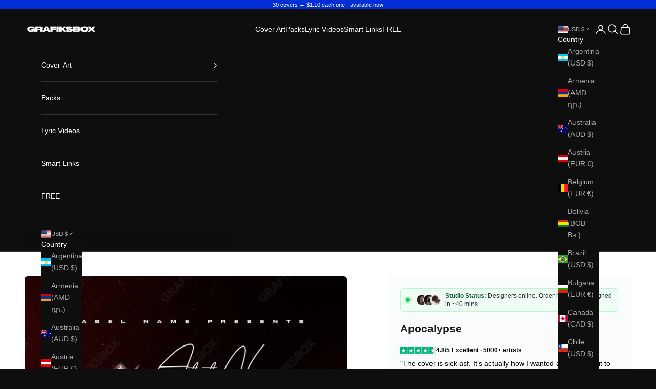

--- FILE ---
content_type: text/html; charset=utf-8
request_url: https://grafiksbox.com/products/apocalypse
body_size: 124039
content:
<!doctype html>

<html class="no-js" lang="en" dir="ltr">
  <head>
<!-- Start of Booster Apps Seo-0.1--><title>Apocalypse</title><meta name="description" content="Album Cover Art Template – Create Professional Cover Art in Minutes Enhance your music visuals with our album cover art template. Perfect for independent artists, producers, and record labels, this editable cover art template in Photoshop lets you create high-quality cover art effortlessly. Whether you need a mixtape c" />
<!-- end of Booster Apps SEO -->
<!-- ! Yoast SEO -->
    <meta charset="utf-8">
    <meta name="viewport" content="width=device-width, initial-scale=1.0, height=device-height, minimum-scale=1.0, maximum-scale=5.0"><link rel="shortcut icon" href="//grafiksbox.com/cdn/shop/files/icon_24.png?v=1713308506&width=96">
      <link rel="apple-touch-icon" href="//grafiksbox.com/cdn/shop/files/icon_24.png?v=1713308506&width=180"><link rel="preconnect" href="https://fonts.shopifycdn.com" crossorigin><link rel="preload" href="//grafiksbox.com/cdn/fonts/inter/inter_n8.d15c916037fee1656886aab64725534609d62cc8.woff2" as="font" type="font/woff2" crossorigin><meta name="twitter:image:alt" content="Apocalypse premade cover art">
  <script async crossorigin fetchpriority="high" src="/cdn/shopifycloud/importmap-polyfill/es-modules-shim.2.4.0.js"></script>
<script type="application/ld+json">
  {
    "@context": "https://schema.org",
    "@type": "Product",
    "productID": 8839152402772,
    "offers": [{
          "@type": "Offer",
          "name": "Apocalypse",
          "availability":"https://schema.org/InStock",
          "price": 29.95,
          "priceCurrency": "USD",
          "priceValidUntil": "2026-02-01","sku": "Premade-Cover","hasMerchantReturnPolicy": {
              "merchantReturnLink": "https:\/\/grafiksbox.com\/policies\/refund-policy"
            },"shippingDetails": {
              "shippingSettingsLink": "https:\/\/grafiksbox.com\/policies\/shipping-policy"
            },"url": "https://grafiksbox.com/products/apocalypse?variant=47560621982036"
        }
],"brand": {
      "@type": "Brand",
      "name": "Grafiksbox"
    },
    "name": "Apocalypse",
    "description": "Album Cover Art Template – Create Professional Cover Art in Minutes\nEnhance your music visuals with our album cover art template. Perfect for independent artists, producers, and record labels, this editable cover art template in Photoshop lets you create high-quality cover art effortlessly. Whether you need a mixtape cover, single cover, or album cover, this template is fully customizable to match your artistic vision.\nFeatures:\n🎨 Easy to edit – Compatible with Adobe Photoshop (PSD)🔥 High-resolution cover art – 300 DPI, perfect for streaming platforms⚡ Fully customizable – Change text, colors, images, and effects📥 Instant download – Get your cover art template immediately after purchase🎵 Versatile use – Ideal for album covers, mixtape covers, single covers, and digital releases\nIf you’re looking for a professional cover art template, this is the perfect solution to make your cover art stand out on Spotify, Apple Music, and SoundCloud. Get your editable cover art template now and start creating!",
    "category": "",
    "url": "https://grafiksbox.com/products/apocalypse",
    "sku": "Premade-Cover","weight": {
      "@type": "QuantitativeValue",
      "unitCode": "kg",
      "value": 0.0
      },"image": {
      "@type": "ImageObject",
      "url": "https://grafiksbox.com/cdn/shop/products/Apocalypse-web.jpg?v=1707014284&width=1024",
      "image": "https://grafiksbox.com/cdn/shop/products/Apocalypse-web.jpg?v=1707014284&width=1024",
      "name": "Apocalypse premade cover art",
      "width": "1024",
      "height": "1024"
    }
  }
  </script>



  <script type="application/ld+json">
  {
    "@context": "https://schema.org",
    "@type": "BreadcrumbList",
  "itemListElement": [{
      "@type": "ListItem",
      "position": 1,
      "name": "Home",
      "item": "https://grafiksbox.com"
    },{
          "@type": "ListItem",
          "position": 2,
          "name": "Apocalypse",
          "item": "https://grafiksbox.com/products/apocalypse"
        }]
  }
  </script>

<style>/* Typography (heading) */
  @font-face {
  font-family: Inter;
  font-weight: 800;
  font-style: normal;
  font-display: fallback;
  src: url("//grafiksbox.com/cdn/fonts/inter/inter_n8.d15c916037fee1656886aab64725534609d62cc8.woff2") format("woff2"),
       url("//grafiksbox.com/cdn/fonts/inter/inter_n8.c88637171fecf10ab2d88c89dbf06f41a1ae8be5.woff") format("woff");
}

@font-face {
  font-family: Inter;
  font-weight: 800;
  font-style: italic;
  font-display: fallback;
  src: url("//grafiksbox.com/cdn/fonts/inter/inter_i8.43b36d1ed012e0be95ad40ae98653a2b7e349b3b.woff2") format("woff2"),
       url("//grafiksbox.com/cdn/fonts/inter/inter_i8.29421c96cbf447cbe238e558a27b1cb27b01b743.woff") format("woff");
}

/* Typography (body) */
  



:root {
    /* Container */
    --container-max-width: 100%;
    --container-xxs-max-width: 27.5rem; /* 440px */
    --container-xs-max-width: 42.5rem; /* 680px */
    --container-sm-max-width: 61.25rem; /* 980px */
    --container-md-max-width: 71.875rem; /* 1150px */
    --container-lg-max-width: 78.75rem; /* 1260px */
    --container-xl-max-width: 85rem; /* 1360px */
    --container-gutter: 1.25rem;

    --section-vertical-spacing: 2.5rem;
    --section-vertical-spacing-tight:2.5rem;

    --section-stack-gap:2.25rem;
    --section-stack-gap-tight:2.25rem;

    /* Form settings */
    --form-gap: 1.25rem; /* Gap between fieldset and submit button */
    --fieldset-gap: 1rem; /* Gap between each form input within a fieldset */
    --form-control-gap: 0.625rem; /* Gap between input and label (ignored for floating label) */
    --checkbox-control-gap: 0.75rem; /* Horizontal gap between checkbox and its associated label */
    --input-padding-block: 0.65rem; /* Vertical padding for input, textarea and native select */
    --input-padding-inline: 0.8rem; /* Horizontal padding for input, textarea and native select */
    --checkbox-size: 0.875rem; /* Size (width and height) for checkbox */

    /* Other sizes */
    --sticky-area-height: calc(var(--announcement-bar-is-sticky, 0) * var(--announcement-bar-height, 0px) + var(--header-is-sticky, 0) * var(--header-height, 0px));

    /* RTL support */
    --transform-logical-flip: 1;
    --transform-origin-start: left;
    --transform-origin-end: right;

    /**
     * ---------------------------------------------------------------------
     * TYPOGRAPHY
     * ---------------------------------------------------------------------
     */

    /* Font properties */
    --heading-font-family: Inter, sans-serif;
    --heading-font-weight: 800;
    --heading-font-style: normal;
    --heading-text-transform: uppercase;
    --heading-letter-spacing: 0.01em;
    --text-font-family: Helvetica, Arial, sans-serif;
    --text-font-weight: 400;
    --text-font-style: normal;
    --text-letter-spacing: 0.0em;
    --button-font: var(--text-font-style) var(--text-font-weight) var(--text-sm) / 1.65 var(--text-font-family);
    --button-text-transform: uppercase;
    --button-letter-spacing: 0.18em;

    /* Font sizes */--text-heading-size-factor: 1;
    --text-h1: max(0.6875rem, clamp(1.375rem, 1.146341463414634rem + 0.975609756097561vw, 2rem) * var(--text-heading-size-factor));
    --text-h2: max(0.6875rem, clamp(1.25rem, 1.0670731707317074rem + 0.7804878048780488vw, 1.75rem) * var(--text-heading-size-factor));
    --text-h3: max(0.6875rem, clamp(1.125rem, 1.0335365853658536rem + 0.3902439024390244vw, 1.375rem) * var(--text-heading-size-factor));
    --text-h4: max(0.6875rem, clamp(1rem, 0.9542682926829268rem + 0.1951219512195122vw, 1.125rem) * var(--text-heading-size-factor));
    --text-h5: calc(0.875rem * var(--text-heading-size-factor));
    --text-h6: calc(0.75rem * var(--text-heading-size-factor));

    --text-xs: 0.75rem;
    --text-sm: 0.8125rem;
    --text-base: 0.875rem;
    --text-lg: 1.0rem;
    --text-xl: 1.125rem;

    /* Rounded variables (used for border radius) */
    --rounded-full: 9999px;
    --button-border-radius: 0.0rem;
    --input-border-radius: 0.0rem;

    /* Box shadow */
    --shadow-sm: 0 2px 8px rgb(0 0 0 / 0.05);
    --shadow: 0 5px 15px rgb(0 0 0 / 0.05);
    --shadow-md: 0 5px 30px rgb(0 0 0 / 0.05);
    --shadow-block: px px px rgb(var(--text-primary) / 0.0);

    /**
     * ---------------------------------------------------------------------
     * OTHER
     * ---------------------------------------------------------------------
     */

    --checkmark-svg-url: url(//grafiksbox.com/cdn/shop/t/15/assets/checkmark.svg?v=77552481021870063511766568617);
    --cursor-zoom-in-svg-url: url(//grafiksbox.com/cdn/shop/t/15/assets/cursor-zoom-in.svg?v=29544025357499679571766568620);
  }

  [dir="rtl"]:root {
    /* RTL support */
    --transform-logical-flip: -1;
    --transform-origin-start: right;
    --transform-origin-end: left;
  }

  @media screen and (min-width: 700px) {
    :root {
      /* Typography (font size) */
      --text-xs: 0.75rem;
      --text-sm: 0.8125rem;
      --text-base: 0.875rem;
      --text-lg: 1.0rem;
      --text-xl: 1.25rem;

      /* Spacing settings */
      --container-gutter: 2rem;
    }
  }

  @media screen and (min-width: 1000px) {
    :root {
      /* Spacing settings */
      --container-gutter: 3rem;

      --section-vertical-spacing: 4rem;
      --section-vertical-spacing-tight: 4rem;

      --section-stack-gap:3rem;
      --section-stack-gap-tight:3rem;
    }
  }:root {/* Overlay used for modal */
    --page-overlay: 0 0 0 / 0.4;

    /* We use the first scheme background as default */
    --page-background: ;

    /* Product colors */
    --on-sale-text: 0 64 255;
    --on-sale-badge-background: 0 64 255;
    --on-sale-badge-text: 255 255 255;
    --sold-out-badge-background: 227 44 43;
    --sold-out-badge-text: 255 255 255;
    --custom-badge-background: 99 99 99;
    --custom-badge-text: 255 255 255;
    --star-color: 0 64 255;

    /* Status colors */
    --success-background: 213 233 201;
    --success-text: 54 152 0;
    --warning-background: 253 241 224;
    --warning-text: 237 138 0;
    --error-background: 243 204 204;
    --error-text: 203 43 43;
  }.color-scheme--scheme-1 {
      /* Color settings */--accent: 28 28 28;
      --text-color: 28 28 28;
      --background: 239 239 239 / 1.0;
      --background-without-opacity: 239 239 239;
      --background-gradient: ;--border-color: 207 207 207;/* Button colors */
      --button-background: 28 28 28;
      --button-text-color: 255 255 255;

      /* Circled buttons */
      --circle-button-background: 255 255 255;
      --circle-button-text-color: 28 28 28;
    }.shopify-section:has(.section-spacing.color-scheme--bg-609ecfcfee2f667ac6c12366fc6ece56) + .shopify-section:has(.section-spacing.color-scheme--bg-609ecfcfee2f667ac6c12366fc6ece56:not(.bordered-section)) .section-spacing {
      padding-block-start: 0;
    }.color-scheme--scheme-2 {
      /* Color settings */--accent: 0 46 216;
      --text-color: 28 28 28;
      --background: 255 255 255 / 1.0;
      --background-without-opacity: 255 255 255;
      --background-gradient: ;--border-color: 221 221 221;/* Button colors */
      --button-background: 0 46 216;
      --button-text-color: 255 255 255;

      /* Circled buttons */
      --circle-button-background: 255 255 255;
      --circle-button-text-color: 28 28 28;
    }.shopify-section:has(.section-spacing.color-scheme--bg-54922f2e920ba8346f6dc0fba343d673) + .shopify-section:has(.section-spacing.color-scheme--bg-54922f2e920ba8346f6dc0fba343d673:not(.bordered-section)) .section-spacing {
      padding-block-start: 0;
    }.color-scheme--scheme-3 {
      /* Color settings */--accent: 0 46 216;
      --text-color: 255 255 255;
      --background: 14 14 14 / 1.0;
      --background-without-opacity: 14 14 14;
      --background-gradient: ;--border-color: 50 50 50;/* Button colors */
      --button-background: 0 46 216;
      --button-text-color: 255 255 255;

      /* Circled buttons */
      --circle-button-background: 0 46 216;
      --circle-button-text-color: 255 255 255;
    }.shopify-section:has(.section-spacing.color-scheme--bg-7c030da73696331436d7a70e3564cfde) + .shopify-section:has(.section-spacing.color-scheme--bg-7c030da73696331436d7a70e3564cfde:not(.bordered-section)) .section-spacing {
      padding-block-start: 0;
    }.color-scheme--scheme-4 {
      /* Color settings */--accent: 255 255 255;
      --text-color: 255 255 255;
      --background: 0 0 0 / 0.0;
      --background-without-opacity: 0 0 0;
      --background-gradient: ;--border-color: 255 255 255;/* Button colors */
      --button-background: 255 255 255;
      --button-text-color: 28 28 28;

      /* Circled buttons */
      --circle-button-background: 255 255 255;
      --circle-button-text-color: 28 28 28;
    }.shopify-section:has(.section-spacing.color-scheme--bg-3671eee015764974ee0aef1536023e0f) + .shopify-section:has(.section-spacing.color-scheme--bg-3671eee015764974ee0aef1536023e0f:not(.bordered-section)) .section-spacing {
      padding-block-start: 0;
    }.color-scheme--scheme-a939a785-ae9b-4b2e-b9df-cc4c250c9718 {
      /* Color settings */--accent: 255 255 255;
      --text-color: 255 255 255;
      --background: 0 46 215 / 1.0;
      --background-without-opacity: 0 46 215;
      --background-gradient: ;--border-color: 38 77 221;/* Button colors */
      --button-background: 255 255 255;
      --button-text-color: 2 2 2;

      /* Circled buttons */
      --circle-button-background: 255 255 255;
      --circle-button-text-color: 28 28 28;
    }.shopify-section:has(.section-spacing.color-scheme--bg-de32f04c50eba5ecbd9bf749bf6ba7cc) + .shopify-section:has(.section-spacing.color-scheme--bg-de32f04c50eba5ecbd9bf749bf6ba7cc:not(.bordered-section)) .section-spacing {
      padding-block-start: 0;
    }.color-scheme--dialog {
      /* Color settings */--accent: 0 46 216;
      --text-color: 255 255 255;
      --background: 14 14 14 / 1.0;
      --background-without-opacity: 14 14 14;
      --background-gradient: ;--border-color: 50 50 50;/* Button colors */
      --button-background: 0 46 216;
      --button-text-color: 255 255 255;

      /* Circled buttons */
      --circle-button-background: 0 46 216;
      --circle-button-text-color: 255 255 255;
    }
</style><script>
  document.documentElement.classList.replace('no-js', 'js');

  // This allows to expose several variables to the global scope, to be used in scripts
  window.themeVariables = {
    settings: {
      showPageTransition: false,
      pageType: "product",
      moneyFormat: "${{amount}}",
      moneyWithCurrencyFormat: "${{amount}} USD",
      currencyCodeEnabled: false,
      cartType: "drawer",
      staggerMenuApparition: true
    },

    strings: {
      addToCartButton: "Add to cart",
      soldOutButton: "Sold out",
      preOrderButton: "Pre-order",
      unavailableButton: "Unavailable",
      addedToCart: "Added to your cart!",
      closeGallery: "Close gallery",
      zoomGallery: "Zoom picture",
      errorGallery: "Image cannot be loaded",
      soldOutBadge: "Sold out",
      discountBadge: "Save @@",
      sku: "SKU:",
      shippingEstimatorNoResults: "Sorry, we do not ship to your address.",
      shippingEstimatorOneResult: "There is one shipping rate for your address:",
      shippingEstimatorMultipleResults: "There are several shipping rates for your address:",
      shippingEstimatorError: "One or more error occurred while retrieving shipping rates:",
      next: "Next",
      previous: "Previous"
    },

    mediaQueries: {
      'sm': 'screen and (min-width: 700px)',
      'md': 'screen and (min-width: 1000px)',
      'lg': 'screen and (min-width: 1150px)',
      'xl': 'screen and (min-width: 1400px)',
      '2xl': 'screen and (min-width: 1600px)',
      'sm-max': 'screen and (max-width: 699px)',
      'md-max': 'screen and (max-width: 999px)',
      'lg-max': 'screen and (max-width: 1149px)',
      'xl-max': 'screen and (max-width: 1399px)',
      '2xl-max': 'screen and (max-width: 1599px)',
      'motion-safe': '(prefers-reduced-motion: no-preference)',
      'motion-reduce': '(prefers-reduced-motion: reduce)',
      'supports-hover': 'screen and (pointer: fine)',
      'supports-touch': 'screen and (hover: none)'
    }
  };</script><script>
      if (!(HTMLScriptElement.supports && HTMLScriptElement.supports('importmap'))) {
        const importMapPolyfill = document.createElement('script');
        importMapPolyfill.async = true;
        importMapPolyfill.src = "//grafiksbox.com/cdn/shop/t/15/assets/es-module-shims.min.js?v=46445230004644522171766568531";

        document.head.appendChild(importMapPolyfill);
      }
    </script>

    <script type="importmap">{
        "imports": {
          "vendor": "//grafiksbox.com/cdn/shop/t/15/assets/vendor.min.js?v=180270185114800816751766568573",
          "theme": "//grafiksbox.com/cdn/shop/t/15/assets/theme.js?v=118556285413903221951766568568",
          "photoswipe": "//grafiksbox.com/cdn/shop/t/15/assets/photoswipe.min.js?v=455721481654031911766568561"
        }
      }
    </script>

    <script type="module" src="//grafiksbox.com/cdn/shop/t/15/assets/vendor.min.js?v=180270185114800816751766568573"></script>
    <script type="module" src="//grafiksbox.com/cdn/shop/t/15/assets/theme.js?v=118556285413903221951766568568"></script>

    <script>window.performance && window.performance.mark && window.performance.mark('shopify.content_for_header.start');</script><meta name="facebook-domain-verification" content="aqpmvsikzfl0v0u3mesj7wmx5ydn40">
<meta id="shopify-digital-wallet" name="shopify-digital-wallet" content="/81452663124/digital_wallets/dialog">
<meta name="shopify-checkout-api-token" content="69bcc32a13fa7bd9d317c9eff04a344c">
<meta id="in-context-paypal-metadata" data-shop-id="81452663124" data-venmo-supported="false" data-environment="production" data-locale="en_US" data-paypal-v4="true" data-currency="USD">
<link rel="alternate" type="application/json+oembed" href="https://grafiksbox.com/products/apocalypse.oembed">
<script async="async" src="/checkouts/internal/preloads.js?locale=en-US"></script>
<link rel="preconnect" href="https://shop.app" crossorigin="anonymous">
<script async="async" src="https://shop.app/checkouts/internal/preloads.js?locale=en-US&shop_id=81452663124" crossorigin="anonymous"></script>
<script id="apple-pay-shop-capabilities" type="application/json">{"shopId":81452663124,"countryCode":"ES","currencyCode":"USD","merchantCapabilities":["supports3DS"],"merchantId":"gid:\/\/shopify\/Shop\/81452663124","merchantName":"Grafiksbox","requiredBillingContactFields":["postalAddress","email"],"requiredShippingContactFields":["postalAddress","email"],"shippingType":"shipping","supportedNetworks":["visa","maestro","masterCard","amex"],"total":{"type":"pending","label":"Grafiksbox","amount":"1.00"},"shopifyPaymentsEnabled":true,"supportsSubscriptions":true}</script>
<script id="shopify-features" type="application/json">{"accessToken":"69bcc32a13fa7bd9d317c9eff04a344c","betas":["rich-media-storefront-analytics"],"domain":"grafiksbox.com","predictiveSearch":true,"shopId":81452663124,"locale":"en"}</script>
<script>var Shopify = Shopify || {};
Shopify.shop = "3d43dd-2.myshopify.com";
Shopify.locale = "en";
Shopify.currency = {"active":"USD","rate":"1.0"};
Shopify.country = "US";
Shopify.theme = {"name":"Grafiksbox_theme_white_v4","id":190134518100,"schema_name":"Prestige","schema_version":"8.3.0","theme_store_id":null,"role":"main"};
Shopify.theme.handle = "null";
Shopify.theme.style = {"id":null,"handle":null};
Shopify.cdnHost = "grafiksbox.com/cdn";
Shopify.routes = Shopify.routes || {};
Shopify.routes.root = "/";</script>
<script type="module">!function(o){(o.Shopify=o.Shopify||{}).modules=!0}(window);</script>
<script>!function(o){function n(){var o=[];function n(){o.push(Array.prototype.slice.apply(arguments))}return n.q=o,n}var t=o.Shopify=o.Shopify||{};t.loadFeatures=n(),t.autoloadFeatures=n()}(window);</script>
<script>
  window.ShopifyPay = window.ShopifyPay || {};
  window.ShopifyPay.apiHost = "shop.app\/pay";
  window.ShopifyPay.redirectState = null;
</script>
<script id="shop-js-analytics" type="application/json">{"pageType":"product"}</script>
<script defer="defer" async type="module" src="//grafiksbox.com/cdn/shopifycloud/shop-js/modules/v2/client.init-shop-cart-sync_BT-GjEfc.en.esm.js"></script>
<script defer="defer" async type="module" src="//grafiksbox.com/cdn/shopifycloud/shop-js/modules/v2/chunk.common_D58fp_Oc.esm.js"></script>
<script defer="defer" async type="module" src="//grafiksbox.com/cdn/shopifycloud/shop-js/modules/v2/chunk.modal_xMitdFEc.esm.js"></script>
<script type="module">
  await import("//grafiksbox.com/cdn/shopifycloud/shop-js/modules/v2/client.init-shop-cart-sync_BT-GjEfc.en.esm.js");
await import("//grafiksbox.com/cdn/shopifycloud/shop-js/modules/v2/chunk.common_D58fp_Oc.esm.js");
await import("//grafiksbox.com/cdn/shopifycloud/shop-js/modules/v2/chunk.modal_xMitdFEc.esm.js");

  window.Shopify.SignInWithShop?.initShopCartSync?.({"fedCMEnabled":true,"windoidEnabled":true});

</script>
<script>
  window.Shopify = window.Shopify || {};
  if (!window.Shopify.featureAssets) window.Shopify.featureAssets = {};
  window.Shopify.featureAssets['shop-js'] = {"shop-cart-sync":["modules/v2/client.shop-cart-sync_DZOKe7Ll.en.esm.js","modules/v2/chunk.common_D58fp_Oc.esm.js","modules/v2/chunk.modal_xMitdFEc.esm.js"],"init-fed-cm":["modules/v2/client.init-fed-cm_B6oLuCjv.en.esm.js","modules/v2/chunk.common_D58fp_Oc.esm.js","modules/v2/chunk.modal_xMitdFEc.esm.js"],"shop-cash-offers":["modules/v2/client.shop-cash-offers_D2sdYoxE.en.esm.js","modules/v2/chunk.common_D58fp_Oc.esm.js","modules/v2/chunk.modal_xMitdFEc.esm.js"],"shop-login-button":["modules/v2/client.shop-login-button_QeVjl5Y3.en.esm.js","modules/v2/chunk.common_D58fp_Oc.esm.js","modules/v2/chunk.modal_xMitdFEc.esm.js"],"pay-button":["modules/v2/client.pay-button_DXTOsIq6.en.esm.js","modules/v2/chunk.common_D58fp_Oc.esm.js","modules/v2/chunk.modal_xMitdFEc.esm.js"],"shop-button":["modules/v2/client.shop-button_DQZHx9pm.en.esm.js","modules/v2/chunk.common_D58fp_Oc.esm.js","modules/v2/chunk.modal_xMitdFEc.esm.js"],"avatar":["modules/v2/client.avatar_BTnouDA3.en.esm.js"],"init-windoid":["modules/v2/client.init-windoid_CR1B-cfM.en.esm.js","modules/v2/chunk.common_D58fp_Oc.esm.js","modules/v2/chunk.modal_xMitdFEc.esm.js"],"init-shop-for-new-customer-accounts":["modules/v2/client.init-shop-for-new-customer-accounts_C_vY_xzh.en.esm.js","modules/v2/client.shop-login-button_QeVjl5Y3.en.esm.js","modules/v2/chunk.common_D58fp_Oc.esm.js","modules/v2/chunk.modal_xMitdFEc.esm.js"],"init-shop-email-lookup-coordinator":["modules/v2/client.init-shop-email-lookup-coordinator_BI7n9ZSv.en.esm.js","modules/v2/chunk.common_D58fp_Oc.esm.js","modules/v2/chunk.modal_xMitdFEc.esm.js"],"init-shop-cart-sync":["modules/v2/client.init-shop-cart-sync_BT-GjEfc.en.esm.js","modules/v2/chunk.common_D58fp_Oc.esm.js","modules/v2/chunk.modal_xMitdFEc.esm.js"],"shop-toast-manager":["modules/v2/client.shop-toast-manager_DiYdP3xc.en.esm.js","modules/v2/chunk.common_D58fp_Oc.esm.js","modules/v2/chunk.modal_xMitdFEc.esm.js"],"init-customer-accounts":["modules/v2/client.init-customer-accounts_D9ZNqS-Q.en.esm.js","modules/v2/client.shop-login-button_QeVjl5Y3.en.esm.js","modules/v2/chunk.common_D58fp_Oc.esm.js","modules/v2/chunk.modal_xMitdFEc.esm.js"],"init-customer-accounts-sign-up":["modules/v2/client.init-customer-accounts-sign-up_iGw4briv.en.esm.js","modules/v2/client.shop-login-button_QeVjl5Y3.en.esm.js","modules/v2/chunk.common_D58fp_Oc.esm.js","modules/v2/chunk.modal_xMitdFEc.esm.js"],"shop-follow-button":["modules/v2/client.shop-follow-button_CqMgW2wH.en.esm.js","modules/v2/chunk.common_D58fp_Oc.esm.js","modules/v2/chunk.modal_xMitdFEc.esm.js"],"checkout-modal":["modules/v2/client.checkout-modal_xHeaAweL.en.esm.js","modules/v2/chunk.common_D58fp_Oc.esm.js","modules/v2/chunk.modal_xMitdFEc.esm.js"],"shop-login":["modules/v2/client.shop-login_D91U-Q7h.en.esm.js","modules/v2/chunk.common_D58fp_Oc.esm.js","modules/v2/chunk.modal_xMitdFEc.esm.js"],"lead-capture":["modules/v2/client.lead-capture_BJmE1dJe.en.esm.js","modules/v2/chunk.common_D58fp_Oc.esm.js","modules/v2/chunk.modal_xMitdFEc.esm.js"],"payment-terms":["modules/v2/client.payment-terms_Ci9AEqFq.en.esm.js","modules/v2/chunk.common_D58fp_Oc.esm.js","modules/v2/chunk.modal_xMitdFEc.esm.js"]};
</script>
<script>(function() {
  var isLoaded = false;
  function asyncLoad() {
    if (isLoaded) return;
    isLoaded = true;
    var urls = ["\/\/cdn.shopify.com\/proxy\/13715dd33c68d3740a13443fffb2b12bd378817c1a1104d086a9e1353f6be575\/app.digital-downloads.com\/js\/customer-orders.js?shop=3d43dd-2.myshopify.com\u0026sp-cache-control=cHVibGljLCBtYXgtYWdlPTkwMA","\/\/cdn.shopify.com\/proxy\/4b4a2efa0fbdf8602476be3ea5491568fc18479c5ae17db7328fcab99c07c306\/spfy-pxl.archive-digger.com\/assets\/script_tag.js?shopId=3d43dd-2.myshopify.com\u0026taboolaId=1845536\u0026espd=true\u0026ecav=true\u0026eh=true\u0026ess=true\u0026ep=true\u0026eatc=true\u0026eprv=true\u0026ecv=true\u0026epv=true\u0026esc=true\u0026shop=3d43dd-2.myshopify.com\u0026sp-cache-control=cHVibGljLCBtYXgtYWdlPTkwMA"];
    for (var i = 0; i < urls.length; i++) {
      var s = document.createElement('script');
      s.type = 'text/javascript';
      s.async = true;
      s.src = urls[i];
      var x = document.getElementsByTagName('script')[0];
      x.parentNode.insertBefore(s, x);
    }
  };
  if(window.attachEvent) {
    window.attachEvent('onload', asyncLoad);
  } else {
    window.addEventListener('load', asyncLoad, false);
  }
})();</script>
<script id="__st">var __st={"a":81452663124,"offset":3600,"reqid":"7befa5fa-2ac5-4a8a-bfe0-5f88935ec4e5-1769065066","pageurl":"grafiksbox.com\/products\/apocalypse","u":"5e44ca83fe6a","p":"product","rtyp":"product","rid":8839152402772};</script>
<script>window.ShopifyPaypalV4VisibilityTracking = true;</script>
<script id="captcha-bootstrap">!function(){'use strict';const t='contact',e='account',n='new_comment',o=[[t,t],['blogs',n],['comments',n],[t,'customer']],c=[[e,'customer_login'],[e,'guest_login'],[e,'recover_customer_password'],[e,'create_customer']],r=t=>t.map((([t,e])=>`form[action*='/${t}']:not([data-nocaptcha='true']) input[name='form_type'][value='${e}']`)).join(','),a=t=>()=>t?[...document.querySelectorAll(t)].map((t=>t.form)):[];function s(){const t=[...o],e=r(t);return a(e)}const i='password',u='form_key',d=['recaptcha-v3-token','g-recaptcha-response','h-captcha-response',i],f=()=>{try{return window.sessionStorage}catch{return}},m='__shopify_v',_=t=>t.elements[u];function p(t,e,n=!1){try{const o=window.sessionStorage,c=JSON.parse(o.getItem(e)),{data:r}=function(t){const{data:e,action:n}=t;return t[m]||n?{data:e,action:n}:{data:t,action:n}}(c);for(const[e,n]of Object.entries(r))t.elements[e]&&(t.elements[e].value=n);n&&o.removeItem(e)}catch(o){console.error('form repopulation failed',{error:o})}}const l='form_type',E='cptcha';function T(t){t.dataset[E]=!0}const w=window,h=w.document,L='Shopify',v='ce_forms',y='captcha';let A=!1;((t,e)=>{const n=(g='f06e6c50-85a8-45c8-87d0-21a2b65856fe',I='https://cdn.shopify.com/shopifycloud/storefront-forms-hcaptcha/ce_storefront_forms_captcha_hcaptcha.v1.5.2.iife.js',D={infoText:'Protected by hCaptcha',privacyText:'Privacy',termsText:'Terms'},(t,e,n)=>{const o=w[L][v],c=o.bindForm;if(c)return c(t,g,e,D).then(n);var r;o.q.push([[t,g,e,D],n]),r=I,A||(h.body.append(Object.assign(h.createElement('script'),{id:'captcha-provider',async:!0,src:r})),A=!0)});var g,I,D;w[L]=w[L]||{},w[L][v]=w[L][v]||{},w[L][v].q=[],w[L][y]=w[L][y]||{},w[L][y].protect=function(t,e){n(t,void 0,e),T(t)},Object.freeze(w[L][y]),function(t,e,n,w,h,L){const[v,y,A,g]=function(t,e,n){const i=e?o:[],u=t?c:[],d=[...i,...u],f=r(d),m=r(i),_=r(d.filter((([t,e])=>n.includes(e))));return[a(f),a(m),a(_),s()]}(w,h,L),I=t=>{const e=t.target;return e instanceof HTMLFormElement?e:e&&e.form},D=t=>v().includes(t);t.addEventListener('submit',(t=>{const e=I(t);if(!e)return;const n=D(e)&&!e.dataset.hcaptchaBound&&!e.dataset.recaptchaBound,o=_(e),c=g().includes(e)&&(!o||!o.value);(n||c)&&t.preventDefault(),c&&!n&&(function(t){try{if(!f())return;!function(t){const e=f();if(!e)return;const n=_(t);if(!n)return;const o=n.value;o&&e.removeItem(o)}(t);const e=Array.from(Array(32),(()=>Math.random().toString(36)[2])).join('');!function(t,e){_(t)||t.append(Object.assign(document.createElement('input'),{type:'hidden',name:u})),t.elements[u].value=e}(t,e),function(t,e){const n=f();if(!n)return;const o=[...t.querySelectorAll(`input[type='${i}']`)].map((({name:t})=>t)),c=[...d,...o],r={};for(const[a,s]of new FormData(t).entries())c.includes(a)||(r[a]=s);n.setItem(e,JSON.stringify({[m]:1,action:t.action,data:r}))}(t,e)}catch(e){console.error('failed to persist form',e)}}(e),e.submit())}));const S=(t,e)=>{t&&!t.dataset[E]&&(n(t,e.some((e=>e===t))),T(t))};for(const o of['focusin','change'])t.addEventListener(o,(t=>{const e=I(t);D(e)&&S(e,y())}));const B=e.get('form_key'),M=e.get(l),P=B&&M;t.addEventListener('DOMContentLoaded',(()=>{const t=y();if(P)for(const e of t)e.elements[l].value===M&&p(e,B);[...new Set([...A(),...v().filter((t=>'true'===t.dataset.shopifyCaptcha))])].forEach((e=>S(e,t)))}))}(h,new URLSearchParams(w.location.search),n,t,e,['guest_login'])})(!0,!0)}();</script>
<script integrity="sha256-4kQ18oKyAcykRKYeNunJcIwy7WH5gtpwJnB7kiuLZ1E=" data-source-attribution="shopify.loadfeatures" defer="defer" src="//grafiksbox.com/cdn/shopifycloud/storefront/assets/storefront/load_feature-a0a9edcb.js" crossorigin="anonymous"></script>
<script crossorigin="anonymous" defer="defer" src="//grafiksbox.com/cdn/shopifycloud/storefront/assets/shopify_pay/storefront-65b4c6d7.js?v=20250812"></script>
<script data-source-attribution="shopify.dynamic_checkout.dynamic.init">var Shopify=Shopify||{};Shopify.PaymentButton=Shopify.PaymentButton||{isStorefrontPortableWallets:!0,init:function(){window.Shopify.PaymentButton.init=function(){};var t=document.createElement("script");t.src="https://grafiksbox.com/cdn/shopifycloud/portable-wallets/latest/portable-wallets.en.js",t.type="module",document.head.appendChild(t)}};
</script>
<script data-source-attribution="shopify.dynamic_checkout.buyer_consent">
  function portableWalletsHideBuyerConsent(e){var t=document.getElementById("shopify-buyer-consent"),n=document.getElementById("shopify-subscription-policy-button");t&&n&&(t.classList.add("hidden"),t.setAttribute("aria-hidden","true"),n.removeEventListener("click",e))}function portableWalletsShowBuyerConsent(e){var t=document.getElementById("shopify-buyer-consent"),n=document.getElementById("shopify-subscription-policy-button");t&&n&&(t.classList.remove("hidden"),t.removeAttribute("aria-hidden"),n.addEventListener("click",e))}window.Shopify?.PaymentButton&&(window.Shopify.PaymentButton.hideBuyerConsent=portableWalletsHideBuyerConsent,window.Shopify.PaymentButton.showBuyerConsent=portableWalletsShowBuyerConsent);
</script>
<script data-source-attribution="shopify.dynamic_checkout.cart.bootstrap">document.addEventListener("DOMContentLoaded",(function(){function t(){return document.querySelector("shopify-accelerated-checkout-cart, shopify-accelerated-checkout")}if(t())Shopify.PaymentButton.init();else{new MutationObserver((function(e,n){t()&&(Shopify.PaymentButton.init(),n.disconnect())})).observe(document.body,{childList:!0,subtree:!0})}}));
</script>
<script id='scb4127' type='text/javascript' async='' src='https://grafiksbox.com/cdn/shopifycloud/privacy-banner/storefront-banner.js'></script><link id="shopify-accelerated-checkout-styles" rel="stylesheet" media="screen" href="https://grafiksbox.com/cdn/shopifycloud/portable-wallets/latest/accelerated-checkout-backwards-compat.css" crossorigin="anonymous">
<style id="shopify-accelerated-checkout-cart">
        #shopify-buyer-consent {
  margin-top: 1em;
  display: inline-block;
  width: 100%;
}

#shopify-buyer-consent.hidden {
  display: none;
}

#shopify-subscription-policy-button {
  background: none;
  border: none;
  padding: 0;
  text-decoration: underline;
  font-size: inherit;
  cursor: pointer;
}

#shopify-subscription-policy-button::before {
  box-shadow: none;
}

      </style>

<script>window.performance && window.performance.mark && window.performance.mark('shopify.content_for_header.end');</script>
<link href="//grafiksbox.com/cdn/shop/t/15/assets/theme.css?v=22875233426847664751766568566" rel="stylesheet" type="text/css" media="all" /><script type="text/javascript">
    (function(c,l,a,r,i,t,y){
        c[a]=c[a]||function(){(c[a].q=c[a].q||[]).push(arguments)};
        t=l.createElement(r);t.async=1;t.src="https://www.clarity.ms/tag/"+i;
        y=l.getElementsByTagName(r)[0];y.parentNode.insertBefore(t,y);
    })(window, document, "clarity", "script", "r60917ccrg");
</script><script>
    window.Shopify = window.Shopify || {theme: {id: 190134518100, role: 'main' } };
    window._template = {
        directory: "",
        name: "product",
        suffix: ""
    };
  </script>
  <script type="module" blocking="render" fetchpriority="high" src="https://cdn.intelligems.io/esm/cf5500c2ee57/bundle.js" async></script>
    
  
<!-- BEGIN app block: shopify://apps/avis-product-options/blocks/avisplus-product-options/e076618e-4c9c-447f-ad6d-4f1577799c29 -->




<script>
    window.OpusNoShadowRoot=true;
    window.apo_js_loaded={options:!1,style_collection:!1,style_product:!1,minicart:!1};
    window.ap_front_settings = {
      root_api:"https://apo-api.avisplus.io/",
      check_on: {add_to_cart: false, check_out: false},
      page_type: "product",
      shop_id: "81452663124",
      money_format: "${{amount}}",
      money_with_currency_format: "${{amount}} USD",
      icon_tooltip: "https://cdn.shopify.com/extensions/019be37f-af53-7f0a-a1e0-9716f0a9d5f0/avis-options-v1.7.137.7/assets/tooltip.svg",
      currency_code: '',
      url_jquery: "https://cdn.shopify.com/extensions/019be37f-af53-7f0a-a1e0-9716f0a9d5f0/avis-options-v1.7.137.7/assets/jquery-3.6.0.min.js",
      theme_name: "",
      customer: null ,
      customer_order_count: ``,
      curCountryCode: `US`,
      url_css_date: "https://cdn.shopify.com/extensions/019be37f-af53-7f0a-a1e0-9716f0a9d5f0/avis-options-v1.7.137.7/assets/apo-date.min.css",
      url_css_main_v1: "https://cdn.shopify.com/extensions/019be37f-af53-7f0a-a1e0-9716f0a9d5f0/avis-options-v1.7.137.7/assets/apo-product-options_v1.min.css",
      url_css_main_v2: "https://cdn.shopify.com/extensions/019be37f-af53-7f0a-a1e0-9716f0a9d5f0/avis-options-v1.7.137.7/assets/apo-product-options_v2.min.css",
      joinAddCharge: "|",
      cart_collections: [],
      inventories: {},
      product_info: {
        product: {"id":8839152402772,"title":"Apocalypse","handle":"apocalypse","description":"\u003cp\u003e\u003cstrong\u003eAlbum Cover Art Template – Create Professional Cover Art in Minutes\u003c\/strong\u003e\u003c\/p\u003e\n\u003cp\u003eEnhance your music visuals with our \u003cstrong\u003ealbum cover art template\u003c\/strong\u003e. Perfect for \u003cstrong\u003eindependent artists, producers, and record labels\u003c\/strong\u003e, this \u003cstrong\u003eeditable cover art template\u003c\/strong\u003e in Photoshop lets you create high-quality \u003cstrong\u003ecover art\u003c\/strong\u003e effortlessly. Whether you need a \u003cstrong\u003emixtape cover, single cover, or album cover\u003c\/strong\u003e, this template is fully customizable to match your artistic vision.\u003c\/p\u003e\n\u003ch3\u003e\u003cstrong\u003eFeatures:\u003c\/strong\u003e\u003c\/h3\u003e\n\u003cp\u003e🎨 \u003cstrong\u003eEasy to edit\u003c\/strong\u003e – Compatible with Adobe Photoshop (PSD)\u003cbr\u003e🔥 \u003cstrong\u003eHigh-resolution cover art\u003c\/strong\u003e – 300 DPI, perfect for streaming platforms\u003cbr\u003e⚡ \u003cstrong\u003eFully customizable\u003c\/strong\u003e – Change text, colors, images, and effects\u003cbr\u003e📥 \u003cstrong\u003eInstant download\u003c\/strong\u003e – Get your \u003cstrong\u003ecover art template\u003c\/strong\u003e immediately after purchase\u003cbr\u003e🎵 \u003cstrong\u003eVersatile use\u003c\/strong\u003e – Ideal for \u003cstrong\u003ealbum covers, mixtape covers, single covers, and digital releases\u003c\/strong\u003e\u003c\/p\u003e\n\u003cp\u003eIf you’re looking for a \u003cstrong\u003eprofessional cover art template\u003c\/strong\u003e, this is the perfect solution to make your \u003cstrong\u003ecover art stand out\u003c\/strong\u003e on Spotify, Apple Music, and SoundCloud. Get your \u003cstrong\u003eeditable cover art template\u003c\/strong\u003e now and start creating!\u003c\/p\u003e","published_at":"2024-02-04T03:38:04+01:00","created_at":"2024-02-04T03:38:04+01:00","vendor":"Grafiksbox","type":"","tags":["Apocalypse","blood","dark","dirty","drop","premade","red","regular cover","woo_import_1"],"price":2995,"price_min":2995,"price_max":2995,"available":true,"price_varies":false,"compare_at_price":1995,"compare_at_price_min":1995,"compare_at_price_max":1995,"compare_at_price_varies":false,"variants":[{"id":47560621982036,"title":"Default Title","option1":"Default Title","option2":null,"option3":null,"sku":"Premade-Cover","requires_shipping":false,"taxable":true,"featured_image":null,"available":true,"name":"Apocalypse","public_title":null,"options":["Default Title"],"price":2995,"weight":0,"compare_at_price":1995,"inventory_management":null,"barcode":null,"requires_selling_plan":false,"selling_plan_allocations":[]}],"images":["\/\/grafiksbox.com\/cdn\/shop\/products\/Apocalypse-web.jpg?v=1707014284"],"featured_image":"\/\/grafiksbox.com\/cdn\/shop\/products\/Apocalypse-web.jpg?v=1707014284","options":["Title"],"media":[{"alt":"Apocalypse premade cover art","id":46335093473620,"position":1,"preview_image":{"aspect_ratio":1.0,"height":1500,"width":1500,"src":"\/\/grafiksbox.com\/cdn\/shop\/products\/Apocalypse-web.jpg?v=1707014284"},"aspect_ratio":1.0,"height":1500,"media_type":"image","src":"\/\/grafiksbox.com\/cdn\/shop\/products\/Apocalypse-web.jpg?v=1707014284","width":1500}],"requires_selling_plan":false,"selling_plan_groups":[],"content":"\u003cp\u003e\u003cstrong\u003eAlbum Cover Art Template – Create Professional Cover Art in Minutes\u003c\/strong\u003e\u003c\/p\u003e\n\u003cp\u003eEnhance your music visuals with our \u003cstrong\u003ealbum cover art template\u003c\/strong\u003e. Perfect for \u003cstrong\u003eindependent artists, producers, and record labels\u003c\/strong\u003e, this \u003cstrong\u003eeditable cover art template\u003c\/strong\u003e in Photoshop lets you create high-quality \u003cstrong\u003ecover art\u003c\/strong\u003e effortlessly. Whether you need a \u003cstrong\u003emixtape cover, single cover, or album cover\u003c\/strong\u003e, this template is fully customizable to match your artistic vision.\u003c\/p\u003e\n\u003ch3\u003e\u003cstrong\u003eFeatures:\u003c\/strong\u003e\u003c\/h3\u003e\n\u003cp\u003e🎨 \u003cstrong\u003eEasy to edit\u003c\/strong\u003e – Compatible with Adobe Photoshop (PSD)\u003cbr\u003e🔥 \u003cstrong\u003eHigh-resolution cover art\u003c\/strong\u003e – 300 DPI, perfect for streaming platforms\u003cbr\u003e⚡ \u003cstrong\u003eFully customizable\u003c\/strong\u003e – Change text, colors, images, and effects\u003cbr\u003e📥 \u003cstrong\u003eInstant download\u003c\/strong\u003e – Get your \u003cstrong\u003ecover art template\u003c\/strong\u003e immediately after purchase\u003cbr\u003e🎵 \u003cstrong\u003eVersatile use\u003c\/strong\u003e – Ideal for \u003cstrong\u003ealbum covers, mixtape covers, single covers, and digital releases\u003c\/strong\u003e\u003c\/p\u003e\n\u003cp\u003eIf you’re looking for a \u003cstrong\u003eprofessional cover art template\u003c\/strong\u003e, this is the perfect solution to make your \u003cstrong\u003ecover art stand out\u003c\/strong\u003e on Spotify, Apple Music, and SoundCloud. Get your \u003cstrong\u003eeditable cover art template\u003c\/strong\u003e now and start creating!\u003c\/p\u003e"},
        product_id: `8839152402772`,
        collections: []
      },
    };
  window.avisConfigs = window.ap_front_settings;window.ap_front_settings.product_info.collections.push({id: '626572329300', title: "Catalog"});window.ap_front_settings.product_info.collections.push({id: '626035229012', title: "Dark 😈"});window.ap_front_settings.product_info.collections.push({id: '626035589460', title: "Halloween 🎃"});window.ap_front_settings.product_info.collections.push({id: '626035261780', title: "MAMBOGFX"});window.ap_front_settings.product_info.collections.push({id: '626538545492', title: "Products"});window.ap_front_settings.product_info.collections.push({id: '626035327316', title: "Regular Cover"});window.ap_front_settings.config = {};
    window.ap_front_settings.config.app_v = 'v2,v3,v3';
    window.apoThemeConfigs = null;
    window.ap_front_settings.config["optionset"]=[];
    window.apoOptionLocales = {options:null, config: null, version: "2025-01", avisOptions:{}, avisSettings:{}, locale:"en"};
    window.apoOptionLocales.convertLocales = function (locale) {
        var localeUpper = locale.toUpperCase();
        return ["PT-BR","PT-PT", "ZH-CN","ZH-TW"].includes(localeUpper) ? localeUpper.replace("-", "_") : localeUpper.match(/^[a-zA-Z]{2}-[a-zA-Z]{2}$/) ? localeUpper.substring(0, 2) : localeUpper;
    };var styleOptions = [];
    var avisListLocales = {};
    var listKeyMeta = [];
    var AvisOptionsData = AvisOptionsData || {};
        window.ap_front_settings.config['config_app'] =  {"enabled":"true","is_design_v2":false,"show_cart_discount":"false","shop_id":"81452663124","text_price_add":"Selection will add {price_add} to the price","text_customization_cost_for":"Customization Cost for","text_alert_text_input":"Please fill out this field before adding this item to cart","text_alert_number_input":"Please fill out this field before adding this item to cart","text_alert_checkbox_radio_swatches_input":"Please select your options before adding this item to cart","text_alert_text_select":"Please select an option before adding this item to cart","dynamic_checkout_notification":"This product cannot be purchased using this checkout method. Please add the item to cart, then proceed to checkout from the cart.","text_alert_switch":"Please confirm your options status before adding this item to cart","text_alert_color_picker":"Please add your personalized color before adding this item to cart","text_alert_validate_phone":"Invalid phone number","text_alert_validate_email":"Invalid email format","text_alert_validate_only_letters":"Please enter only letters before adding this item to cart","text_alert_validate_only_letters_number":"Please enter only letters and numbers before adding this item to cart","text_alert_validate_file":"","text_file_upload_button":"Choose File","crop_your_image":"","file_cancel_button":"","file_save_button":"","re_customize_image":"","placeholder_dragdrop_text":"","placeholder_dragdrop_or":"","text_alert_file_upload":"Please upload file before adding this item to cart","text_alert_min_file_upload":"","text_alert_max_file_upload":"","customize_alert_required_min_selections":"Please select at least {min_selections} option(s) before adding this item to cart","customize_alert_required_min_quantity":"Please select at least {min_quantity} item(s) before adding this item to cart","customize_alert_required_min_characters":"Please enter at least {min_length} letters before adding this item to cart","text_customization_notification_min_characters":"Type at least {min_length} characters","text_customization_notification_min_quantity":"Selected {selected_quantity} item(s). Please select at least {min_total_quantity} item(s)","text_customization_notification_max_quantity":"Selected {selected_quantity} out of {max_total_quantity} item(s)","text_edit_options_cart":"Edit options","popup_text":{"trigger_button":"","total_text":"","save_button":"","add_to_cart":"","required_choose_option":""},"text_cancel_edit_options_cart":"Cancel","text_save_changes_edit_options_cart":"Save changes","show_watermark_on_product_page":false,"use_css_version":"v2","customize_options":{"general":{"option_title_color":{"color":"theme","with_theme_default":true,"default_value":"#000"},"tooltip_help_text_color":{"color":"#ffffff","with_theme_default":false,"default_value":"#000"},"below_help_text_color":{"color":"theme","with_theme_default":true,"default_value":"#000"},"variant_title_color":{"color":"theme","with_theme_default":true,"default_value":"#000"},"option_box_bg_color":{"color":"transparent","with_theme_default":true,"default_value":"#fff"},"option_box_border_color":{"color":"transparent","with_theme_default":true,"default_value":"#fff"},"option_title_bold":true,"option_title_italic":false,"option_title_underline":false,"option_variant_bold":false,"option_variant_italic":false,"option_variant_underline":false,"option_title_font_size":"18","tooltip_help_text_font_size":"8","below_help_text_font_size":"12","variant_title_font_size":"13","border_shape":"rounded","option_box_padding":5,"option_box_radius":8,"column_width":100,"column_width_variant":"default","column_width_variant_custom":5,"option_title_line_through":false,"option_variant_line_through":false,"border_color":{"color":"default","with_theme_default":false,"default_value":"#a9a8a8"},"bg_color":{"color":"default","with_theme_default":false,"default_value":"#fff"},"notification_text_color":{"color":"default","with_theme_default":false,"default_value":"#000"},"add_charge_amount_color":{"color":"default","with_theme_default":false,"default_value":"#ad0000"}},"input_field":{"border_color":{"color":"#bcbcbc","with_theme_default":false,"default_value":"#e5e5e5"},"bg_color":{"color":"#ffffff","with_theme_default":true,"default_value":"#fff"},"input_text_color":{"color":"#878787","with_theme_default":false,"default_value":"#000"},"border_shape":"rounded","border_radius":8,"column_width":"default","input_field_box_padding":10},"radio_btn":{"default_btn_color":{"color":"#1d05f2","with_theme_default":false,"default_value":"#ad0000"},"pill_text_selected_color":{"color":"default","with_theme_default":false,"default_value":"#fff"},"pill_text_unselected_color":{"color":"theme","with_theme_default":true,"default_value":"#000"},"pill_border_selected_color":{"color":"default","with_theme_default":false,"default_value":"#000"},"pill_border_unselected_color":{"color":"default","with_theme_default":false,"default_value":"#000"},"pill_bg_selected_color":{"color":"#1800ff","with_theme_default":false,"default_value":"#000"},"pill_bg_unselected_color":{"color":"transparent","with_theme_default":true,"default_value":"#fff"},"variant_title_color":{"color":"theme","with_theme_default":true,"default_value":"#000"},"shape":"default","border_radius":4,"column_width":"default","pill_box_padding":8,"is_check_column_variant_pc":["default"],"is_check_column_variant_mobile":["default"],"column_variant_radio_pc":2,"column_variant_radio_mobile":2},"checkbox":{"default_btn_color":{"color":"#1800ff","with_theme_default":false,"default_value":"#ad0000"},"pill_text_selected_color":{"color":"default","with_theme_default":false,"default_value":"#fff"},"pill_text_unselected_color":{"color":"theme","with_theme_default":true,"default_value":"#000"},"pill_border_selected_color":{"color":"default","with_theme_default":false,"default_value":"#000"},"pill_border_unselected_color":{"color":"default","with_theme_default":false,"default_value":"#000"},"pill_bg_selected_color":{"color":"default","with_theme_default":false,"default_value":"#000"},"pill_bg_unselected_color":{"color":"transparent","with_theme_default":true,"default_value":"#fff"},"variant_title_color":{"color":"theme","with_theme_default":true,"default_value":"#000"},"shape":"default","border_radius":4,"column_width":"default","pill_box_padding":8,"is_check_column_variant_pc":["default"],"is_check_column_variant_mobile":["default"],"column_variant_checkbox_pc":2,"column_variant_checkbox_mobile":2},"select":{"border_color":{"color":"default","with_theme_default":false,"default_value":"#e5e5e5"},"bg_color":{"color":"transparent","with_theme_default":true,"default_value":"#fff"},"text_color":{"color":"default","with_theme_default":false,"default_value":"#000"},"border_shape":"square","border_radius":4,"column_width":"default","swatch_shape":"square","swatch_size":1,"value_selected_bg_color":{"color":"transparent","with_theme_default":true,"default_value":"#dedede"},"value_selected_color":{"color":"default","with_theme_default":false,"default_value":"#000"},"placeholder_color":{"color":"default","with_theme_default":false,"default_value":"#b1b7ba"},"value_selected_border_radius":8,"value_selected_border_shape":"rounded"},"swatch":{"border_selected_color":{"color":"#1800ff","with_theme_default":false,"default_value":"#ad0000"},"border_unselected_color":{"color":"default","with_theme_default":false,"default_value":"#50505070"},"variant_title_color":{"color":"theme","with_theme_default":true,"default_value":"#000"},"tick_color":{"color":"default","with_theme_default":false,"default_value":"#fff"},"hidden_variant_title":false,"swatch_shape":"square","swatch_size":2,"column_width":"default","hover_image":true,"is_check_column_variant_pc":["default"],"is_check_column_variant_mobile":["default"],"column_variant_swatch_pc":2,"column_variant_swatch_mobile":2},"file":{"btn_color":{"color":"#1800ff","with_theme_default":false,"default_value":"#fde5e5"},"text_color":{"color":"#ffffff","with_theme_default":false,"default_value":"#f82020"},"column_width":"default"},"add_charge":{"border_color":{"color":"default","with_theme_default":false,"default_value":"#a9a8a8"},"bg_color":{"color":"default","with_theme_default":false,"default_value":"#fff"},"notification_text_color":{"color":"default","with_theme_default":false,"default_value":"#000"},"add_charge_amount_color":{"color":"#1800ff","with_theme_default":false,"default_value":"#ad0000"},"column_width":"default"},"discount":{"border_color":{"color":"default","with_theme_default":false,"default_value":"#d5d5d5"},"bg_color":{"color":"default","with_theme_default":false,"default_value":"#fff"},"text_color":{"color":"default","with_theme_default":false,"default_value":"#000"},"focus_border_color":{"color":"default","with_theme_default":false,"default_value":"#1878b9"},"focus_bg_color":{"color":"default","with_theme_default":false,"default_value":"#fff"},"btn_bg_color":{"color":"default","with_theme_default":false,"default_value":"#1878b9"},"btn_text_color":{"color":"default","with_theme_default":false,"default_value":"#fff"}},"switch":{"color_switch_on":{"color":"default","with_theme_default":false,"default_value":"#ad0000"},"color_switch_off":{"color":"default","with_theme_default":false,"default_value":"#cccccc"},"slider_round_color":{"color":"default","with_theme_default":false,"default_value":"#ffffff"}},"button":{"default_btn_color":{"color":"default","with_theme_default":false,"default_value":"#ad0000"},"pill_text_selected_color":{"color":"default","with_theme_default":false,"default_value":"#fff"},"pill_text_unselected_color":{"color":"theme","with_theme_default":true,"default_value":"#000"},"pill_border_selected_color":{"color":"#002ED7","with_theme_default":false,"default_value":"#000"},"pill_border_unselected_color":{"color":"#0022cc99","with_theme_default":false,"default_value":"#000"},"pill_bg_selected_color":{"color":"#002ED7","with_theme_default":false,"default_value":"#000"},"pill_bg_unselected_color":{"color":"#0022cc08","with_theme_default":true,"default_value":"#fff"},"hover_bg_color":{"color":"default","with_theme_default":false,"default_value":"#000"},"hover_text_color":{"color":"default","with_theme_default":false,"default_value":"#fff"},"hover_border_color":{"color":"#00000000","with_theme_default":false,"default_value":"#000"},"padding_top_bottom":10,"padding_left_right":19,"variant_title_color":{"color":"theme","with_theme_default":true,"default_value":"#000"},"shape":"default","border_radius":8,"border_radius_type":"Rounded","column_width":100,"pill_box_padding":8,"is_check_column_variant_pc":["custom"],"is_check_column_variant_mobile":["custom"],"column_variant_button_pc":2,"column_variant_button_mobile":2},"slider":{"slider_dots_color":{"color":"default","with_theme_default":false,"default_value":"#ad0000"},"slider_thumb_color":{"color":"default","with_theme_default":false,"default_value":"#fff"},"slider_value_color":{"color":"theme","with_theme_default":true,"default_value":"#000"},"slider_value_bg_color":{"color":"default","with_theme_default":false,"default_value":"#000"},"slider_border_dots_step":8,"slider_border_dots_thumb":20,"slider_border_of_thumb":8,"slider_border_of_value":20,"slider_padding_dots_step":3,"slider_padding_dots_thumb":8,"slider_padding_value":20,"slider_padding_main_thumb":4,"show_shadow":false,"column_width":"default"},"step":{"layout_header_step_dots":{"option_width":"","image_shape":"rounded","image_radius":4,"image_width":35,"image_height":35,"icon_shape":"rounded","border_thickness":0,"Length_of_line":12,"between_option_values":12,"border_shape":"rounded","border_radius":2,"line_achieved_color":"#000000","line_Unachieved_color":"#0000000d"},"layout_header_progress_circles":{"option_width":"","image_shape":"rounded","image_radius":4,"image_width":65,"image_height":65,"icon_shape":"rounded","border_thickness":0,"Length_of_line":12,"between_option_values":12,"border_shape":"rounded","border_radius":2,"line_achieved_color":"#303030","line_Unachieved_color":"#E3E3E3"},"layout_header_grid_steps":{"option_width":"","image_shape":"rounded","image_radius":4,"image_width":80,"image_height":80,"icon_shape":"rounded","border_thickness":0,"Length_of_line":12,"between_option_values":12,"border_shape":"rounded","border_radius":2,"line_achieved_color":"#f6f6f6","line_Unachieved_color":"#E3E3E3"},"layout_header_arrow_progress":{"option_width":"","image_shape":"rounded","image_radius":4,"image_width":36,"image_height":36,"icon_shape":"rounded","border_thickness":0,"Length_of_line":12,"between_option_values":12,"border_shape":"rounded","border_radius":2,"line_achieved_color":"#E3E3E3","line_Unachieved_color":"#F3F3F3"},"button_step":{"border_shape":"rounded","border_radius":8,"border_thickness":0,"align":"","top_padding":4,"bottom_padding":4,"left_padding":4,"right_padding":4,"unselected_text":"#303030","unselected_icon":"#303030","unselected_background":"#f2f2f2","unselected_border":"#f2f2f2","hover_text":"","hover_icon":"","hover_background":"","hover_border":"","selected_text":"#ffffff","selected_icon":"#ffffff","selected_background":"#303030","selected_border":"#303030","spacing_between":8,"button_position":"bottom"}}},"customize_discount_box_css":"\n      .avis-discount-input {\n        \n        \n        \n      }\n\n      .avis-discount-input:focus {\n        \n        \n      }\n\n      .avis-discount-apply {\n        \n        \n      }\n\n    ","history_create_at":"2024-02-04T01:31:02.336Z","widget":{"position":"default","selector":"","show_quickview":false,"layout":"default","customize_layout":["show_total_price","show_atc_button"]},"cart_page":{"display_addon_cart":"separately","edit_options":false},"product_page":{"add_price_to_variant":true,"show_extra_charge":false,"validate_settings":"alert","validate_effect":false},"hide_hover_img_swatches":false,"reset_to_default":"","search_font":"","datetime_tu":"","datetime_we":"","datetime_th":"","datetime_fr":"","datetime_sa":"","datetime_su":"","datetime_time":"","datetime_clear":"","datetime_confirm":"","datetime_close":"","datetime_back":"","datetime_hour":"","datetime_minute":"","datetime_second":"","datetime_mo":"","step_turn_back":"","step_nex_step":"","shopify_option":{"setting":{"s_show_product_page":true,"s_show_collection_page":false,"s_show_button_addcart":false,"s_is_addcart_ajax":false,"s_show_option_name_product":true,"s_show_option_name_collection":true,"s_show_limit_number_swatch":false,"s_limit_number_swatch":5,"s_show_tooltip_collection":true,"s_show_tooltip_product":true},"localization":{"add_to_cart":"Add to cart","added_to_cart":"Added to cart","sold_out":"Sold out"}},"theme_key":null,"appPlan":"ADVANCED","is_addcharge_apo_option":false,"is_quantity_start_zero":false,"validate_settings":"alert"};
        window.apoOptionLocales.config = {"primary_locale":"en","storefront_connect":"a5d968512c3ee7f179a50f4ca2b08dae"};;window.apoThemeConfigs = {"_id":null,"shop_domain":null,"created_at":null,"updated_at":null,"theme_name":"Prestige","product_price":{"wrapper_price":".product-info__block-item[data-block-type=price] price-list, buy-buttons price-list","price_sale":"price-list sale-price","price_compare":"price-list compare-at-price"}};// Option sets
window.ap_front_settings.config["optionset"].push({"id":"6836fe7ec732531305c25a71","type":"manual","name":"Remvoe from catalog - Upsell","created_at":"2024-02-04T01:36:52.624Z","sort":0,"options":[{"option_id":"ywYMmIAX4YRODp_dqJoe3sGegcwwDw","label_product":"","label_cart":"","type":"html","key":"wxUCHchtOmvaoYV8GejNq2kX5RMikK","temp_class":null,"option_show_price":"only_value","html_code":"\u003cdiv style=\"background-color: #FFF8D0; padding: 2px 10px; border-radius: 8px; display: inline-block; text-align: center; color: #9F7301; font-weight: 500; font-size: 12px;\"\u003e● 37% of customers chose this add-on last week.\u003c\/div\u003e"},{"option_id":"bvzZS3VyfW0E7a29sXcZVGHGbzx322","label_product":"WHICH COVER ART DO YOU WANT TO REMOVE FROM THE CATALOG?","label_cart":"Which cover art?","type":"select","key":"hSobxe73DRUNcWF2t4DybQdK2grTbz","temp_class":null,"option_show_price":"only_value","required":true,"step":1,"help_text_select":"tooltip","allow_hover_img":"true","option_values":[{"value":"My latest order","price":0,"type":"adjustprice","swatch":{"color":"","file_image_url":"","is_color":true},"value_id":"GdOy0hDhWlH9MFwQGPbifK4yew5mtG"},{"value":"Add order number","price":0,"type":"adjustprice","swatch":{"color":"","file_image_url":"","is_color":true},"value_id":"L0Ai6t90I03W7pP1OOOKfikNk6jUM-"}]},{"option_id":"UTPzJVNw9EQcViWgNq4ZlUpHwsveL_","label_product":"Order Number","label_cart":"Order Number","type":"text","key":"k8jnWoHiDWc_eyYrvbNd8e_wayD1es","temp_class":null,"conditional_logic":{"type":"show","logic":"all","condition_items":[{"field":"Which cover art?","type":"is","field_label":"Which cover art?","field_option_key":"hSobxe73DRUNcWF2t4DybQdK2grTbz","org_option_values_combobox":[{"value":"My latest order","label":"My latest order"},{"value":"Add order number","label":"Add order number"}],"filter_option_values_combobox":[{"value":"Add order number","label":"Add order number"}],"value":"Add order number"}]},"option_show_price":"only_value","step":1,"help_text_select":"tooltip","option_values":[]},{"option_id":"Ohaj1___lPsuWge3_ntcfJCucQBpRF","label_product":"","label_cart":"","type":"divider","key":"sk6vzuTboadw-N8uPrAMStoVpuVkEu","temp_class":null,"conditional_logic":{"type":"hide","logic":"any","condition_items":[{"field":"Add-on Bundle","type":"contains","field_label":"Add-on Bundle","field_option_key":"UqCIoXq89PVltnKntt3UH4sC7ruNsK","org_option_values_combobox":[{"value":"Pro Bundle","label":"Pro Bundle"},{"value":"Elite Bundle","label":"Elite Bundle"}],"filter_option_values_combobox":[{"value":"Pro Bundle","label":"Pro Bundle"}],"value":"Pro Bundle"},{"field":"Add-on Bundle","type":"contains","field_label":"Add-on Bundle","field_option_key":"UqCIoXq89PVltnKntt3UH4sC7ruNsK","org_option_values_combobox":[{"value":"Pro Bundle","label":"Pro Bundle"},{"value":"Elite Bundle","label":"Elite Bundle"}],"filter_option_values_combobox":[{"value":"Elite Bundle","label":"Elite Bundle"}],"value":"Elite Bundle"}]},"option_show_price":"only_value","border_styles":"dashed","divider_color":"#cbcbcb"},{"option_id":"2mrfUk_6Wm0l8F6y-xX81uqK1qJn14","label_product":"Notes","label_cart":"Notes","type":"textarea","key":"5voZEtvp2Rk7Vk2mXTpyM9lKoThKmm","temp_class":null,"help_text_select":"tooltip","option_values":[]},{"shop_id":"","option_id":"9yFmeDuRRqxNfSvL5ebdvIWeohB7r6","option_name":"Tip for the designer?","label_product":"Tip for the designer?","label_cart":"Tip for the designer?","type":"button_single","class_name":"tip_avis","default_value":"","min":"","max":"","min_selections":"","max_selections":"","placeholder":"","max_length":"","allow_multiple":"false","allow_hover_img":"true","help_text":null,"help_text_select":null,"option_values":[{"value":"$1","price":"1.00","type":"chargeorbundle","swatch":{"color":"","file_image_url":"","is_color":true},"value_id":"glYStv39Pb3iRIwCYgJXzpkvesrXQZ","productId":"12041026044244","productVariationId":"51960603410772","handle":"tip-for-the-designer-6"},{"value":"$2","price":"2.00","type":"chargeorbundle","swatch":{"color":"","file_image_url":"","is_color":true},"value_id":"vTNdpJnv6tgFAR7styFLvBDROT1p3h","productId":"12041026044244","productVariationId":"51960603443540","handle":"tip-for-the-designer-6"},{"value":"$5","price":"5.00","type":"chargeorbundle","swatch":{"color":"","file_image_url":"","is_color":true},"value_id":"m4S82zgsEW3OEY7BZBKZiuu9cWofF_","productId":"12041026044244","productVariationId":"51960603476308","handle":"tip-for-the-designer-6"},{"value":"$10","price":"10.00","type":"chargeorbundle","swatch":{"color":"","file_image_url":"","is_color":true},"value_id":"A_y0-_Ymwk9XMhtzZg_4IbUllyt3RD","productId":"12041026044244","productVariationId":"51960603509076","handle":"tip-for-the-designer-6"},{"value":"$20","price":"20.00","type":"chargeorbundle","swatch":{"color":"","file_image_url":"","is_color":true},"value_id":"5hHkw0y4ZRs2e6J2JBgIlVd_ti_Mly","productId":"12041026044244","productVariationId":"51960603541844","handle":"tip-for-the-designer-6"},{"value":"$30","price":"30.00","type":"chargeorbundle","swatch":{"color":"","file_image_url":"","is_color":true},"value_id":"ZjACKvB84SGS24pAD97pNNNU1ufSJL","productId":"12041026044244","productVariationId":"51960603574612","handle":"tip-for-the-designer-6"},{"value":"$50","price":"50.00","type":"chargeorbundle","swatch":{"color":"","file_image_url":"","is_color":true},"value_id":"HEmGK075cceQFxYINR317_ERk0OJfU","productId":"12041026044244","productVariationId":"51960603607380","handle":"tip-for-the-designer-6"}],"conditional_logic":{"type":"show","logic":"any","condition_items":[]},"is_option_set":false,"key":"mr_nYCWIPsNNzFgAxdiWGzicZbd4Ur111111","allow_value":"","switch_label":"Yes","default_status":"true","styles_heading":"h3","border_styles":"solid","size_modal":"620","title_on_product":"Pop-up","title_modal":"Pop-up","content_heading":"Heading","preset":"shoes","chart_title":"Size chart","chart_header":"Size guides","chart_icon_styles":"light_icon_1","size_modal_size_chart":"1000","is_color":null,"color_heading":"","column_width_variant":"default","hidden_label":false,"new_save_option_template":false,"input_name":"Botón (selección única)","input":"button_single","sort":6,"existProductAddcharge":false,"product_id":null,"error_message":null,"option_url":"none","tooltip_display":"hide","tooltip_text":"","new_help_text":"This tip will go directly to the designer responsible for creating your cover."}],"customer_type":"all","markets":{},"products":["12041022669140"]});
window.ap_front_settings.config["optionset"].push({"id":"683706e051cf93faf937547e","type":"manual","name":"Motion Cover - Upsel","created_at":"2024-02-04T01:36:52.624Z","sort":0,"options":[{"option_id":"9cIZloZemFemNGA-PXV2R4_ktuht-2","label_product":"","label_cart":"","type":"html","key":"7od73UKK1VM7aLWxEKYHAbdTImO62y","temp_class":null,"option_show_price":"only_value","html_code":"\u003cdiv style=\"background-color: #e6e9ff; padding: 2px 10px; border-radius: 8px; display: inline-block; text-align: center; margin: -15px auto 0; color: #001a99; font-weight: 500; font-size: 12px;\"\u003e\n    \u003cspan style=\"color: inherit; display: inline-block; vertical-align: middle; font-size: 12px; margin-right: 5px;\"\u003e★\u003c\/span\u003e\n    \u003cspan\u003eMost Popular Add-On\u003c\/span\u003e\n\u003c\/div\u003e"},{"option_id":"bvzZS3VyfW0E7a29sXcZVGHGbzx322","label_product":"Which cover art do you want to add an extra addon to?","label_cart":"Which cover art?","type":"select","key":"hSobxe73DRUNcWF2t4DybQdK2grTbz","temp_class":null,"option_show_price":"only_value","required":true,"step":1,"help_text_select":"tooltip","allow_hover_img":"true","option_values":[{"value":"My latest order","price":0,"type":"adjustprice","swatch":{"color":"","file_image_url":"","is_color":true},"value_id":"GdOy0hDhWlH9MFwQGPbifK4yew5mtG"},{"value":"Add order number","price":0,"type":"adjustprice","swatch":{"color":"","file_image_url":"","is_color":true},"value_id":"L0Ai6t90I03W7pP1OOOKfikNk6jUM-"}]},{"option_id":"UTPzJVNw9EQcViWgNq4ZlUpHwsveL_","label_product":"Order Number","label_cart":"Order Number","type":"text","key":"k8jnWoHiDWc_eyYrvbNd8e_wayD1es","temp_class":null,"conditional_logic":{"type":"show","logic":"all","condition_items":[{"field":"Which cover art?","type":"is","field_label":"Which cover art?","field_option_key":"hSobxe73DRUNcWF2t4DybQdK2grTbz","org_option_values_combobox":[{"value":"My latest order","label":"My latest order"},{"value":"Add order number","label":"Add order number"}],"filter_option_values_combobox":[{"value":"Add order number","label":"Add order number"}],"value":"Add order number"}]},"option_show_price":"only_value","step":1,"help_text_select":"tooltip","option_values":[]},{"option_id":"Ohaj1___lPsuWge3_ntcfJCucQBpRF","label_product":"","label_cart":"","type":"divider","key":"sk6vzuTboadw-N8uPrAMStoVpuVkEu","temp_class":null,"conditional_logic":{"type":"hide","logic":"any","condition_items":[{"field":"Add-on Bundle","type":"contains","field_label":"Add-on Bundle","field_option_key":"UqCIoXq89PVltnKntt3UH4sC7ruNsK","org_option_values_combobox":[{"value":"Pro Bundle","label":"Pro Bundle"},{"value":"Elite Bundle","label":"Elite Bundle"}],"filter_option_values_combobox":[{"value":"Pro Bundle","label":"Pro Bundle"}],"value":"Pro Bundle"},{"field":"Add-on Bundle","type":"contains","field_label":"Add-on Bundle","field_option_key":"UqCIoXq89PVltnKntt3UH4sC7ruNsK","org_option_values_combobox":[{"value":"Pro Bundle","label":"Pro Bundle"},{"value":"Elite Bundle","label":"Elite Bundle"}],"filter_option_values_combobox":[{"value":"Elite Bundle","label":"Elite Bundle"}],"value":"Elite Bundle"}]},"option_show_price":"only_value","border_styles":"dashed","divider_color":"#cbcbcb"},{"option_id":"4nQ0zO7U0lFdg7Zg7J1QQRoOqTOz_q","label_product":"","label_cart":"","type":"html","key":"6ajyld5E7SghTVK3CcNiCyc4GRxx8n","temp_class":null,"option_show_price":"only_value","step":1,"html_code":"\u003cdiv style=\"padding: 0; margin: 0 0 12px 0; font-size: 11px; color: #185c18; display: flex; align-items: flex-start; gap: 6px;\"\u003e\n    \u003cspan style=\"font-size: 14px; line-height: 1;\"\u003e•\u003c\/span\u003e\n    \u003cspan\u003eInclude all video formats for \u003cstrong\u003eInstagram\u003c\/strong\u003e \u003ci\u003e(Vertical and Square)\u003c\/i\u003e, \u003cstrong\u003eYouTube\u003c\/strong\u003e \u003ci\u003e(Horizontal)\u003c\/i\u003e, and \u003cstrong\u003eSpotify Canvas\u003c\/strong\u003e \u003ci\u003e(Vertical)\u003c\/i\u003e.\u003c\/span\u003e\n\u003c\/div\u003e\n"},{"option_id":"T716BuT4_7CD5JJZ7a7M5MLRnY5lcz","label_product":"","label_cart":"","type":"html","key":"SvTvFG0XwX5vjrbHQhjVcKoQYnY3JH","temp_class":null,"option_show_price":"only_value","html_code":"\u003cdiv id=\"motion_trigger\" onclick=\"document.getElementById('motioncover').classList.add('fade-in'); document.body.classList.add('popup-active')\"\u003e\n    \u003cimg width=\"13\" height=\"13\" src=\"https:\/\/cdn.shopify.com\/s\/files\/1\/0814\/5266\/3124\/files\/video-library-svgrepo-com_1.svg?v=1738586955\"\u003e\n    \u003cspan\u003eView \u003cstrong id=\"openmotion\"\u003eMotion Cover\u003c\/strong\u003e Examples\u003c\/span\u003e\n\u003c\/div\u003e\n\u003cdiv id=\"motioncover\" class=\"motion_popup\" onclick=\"if(event.target===this){this.classList.remove('fade-in'); document.body.classList.remove('popup-active')}\"\u003e\n    \u003cdiv class=\"cover_content\" onclick=\"event.stopPropagation()\"\u003e\n        \u003cimg src=\"https:\/\/cdn.shopify.com\/s\/files\/1\/0814\/5266\/3124\/files\/Motion-Examples.png?v=1738595077\" alt=\"Motion Examples\" class=\"title-image\"\u003e\n        \u003cdiv class=\"video-container\"\u003e\n            \u003cvideo autoplay=\"\" muted=\"\" loop=\"\" playsinline=\"\" class=\"motion-video\"\u003e\n                \u003csource src=\"https:\/\/cdn.shopify.com\/videos\/c\/o\/v\/bbf0d6cb9867412496d2406edd614bff.mov\" type=\"video\/mp4\"\u003e\n            \u003c\/video\u003e\n        \u003c\/div\u003e\n        \u003cdiv class=\"benefits-section\"\u003e\n            \u003cul class=\"benefits-list\"\u003e\n                \u003cli\u003e\n                    \u003cimg src=\"https:\/\/cdn.shopify.com\/s\/files\/1\/0814\/5266\/3124\/files\/eye-svgrepo-com.svg?v=1738595852\" class=\"benefit-icon\" alt=\"Eye icon\"\u003e\n                    \u003cspan class=\"benefit-text\"\u003eGrab more attention and get noticed instantly\u003c\/span\u003e\n                \u003c\/li\u003e\n                \u003cli\u003e\n                    \u003cimg src=\"https:\/\/cdn.shopify.com\/s\/files\/1\/0814\/5266\/3124\/files\/people-svgrepo-com.svg?v=1738595914\" class=\"benefit-icon\" alt=\"People icon\"\u003e\n                    \u003cspan class=\"benefit-text\"\u003eIncrease plays, shares, and fan engagement\u003c\/span\u003e\n                \u003c\/li\u003e\n                \u003cli\u003e\n                    \u003cimg src=\"https:\/\/cdn.shopify.com\/s\/files\/1\/0814\/5266\/3124\/files\/sparkles-svgrepo-com.svg?v=1738595956\" class=\"benefit-icon\" alt=\"Sparkles icon\"\u003e\n                    \u003cspan class=\"benefit-text\"\u003eMake your brand look premium and unforgettable\u003c\/span\u003e\n                \u003c\/li\u003e\n                \u003cli\u003e\n                    \u003cimg src=\"https:\/\/cdn.shopify.com\/s\/files\/1\/0814\/5266\/3124\/files\/internet-svgrepo-com.svg?v=1738595993\" class=\"benefit-icon\" alt=\"Internet icon\"\u003e\n                    \u003cspan class=\"benefit-text\"\u003eMaximize your reach on social media \u0026amp; streaming\u003c\/span\u003e\n                \u003c\/li\u003e\n            \u003c\/ul\u003e\n        \u003c\/div\u003e\n        \u003cbutton type=\"button\" onclick=\"event.stopPropagation(); document.getElementById('motioncover').classList.remove('fade-in'); document.body.classList.remove('popup-active')\" class=\"btn\"\u003eClose\u003c\/button\u003e\n    \u003c\/div\u003e\n\u003c\/div\u003e"},{"option_id":"K-SjJbhPKc1NYI0rJfkgzdbQA3jLHw","label_product":"Attach a link with your song (Dropbox, WeTransfer, Drive, etc.)","label_cart":"Send Song for Motion Cover-1","type":"text","key":"rZeVmOkuXNN6oEPK6K64i3TM2xDB7M","temp_class":null,"class_name":"motion-cover","column_width":100,"help_text":"Attach your song to add it on the motion cover.","help_text_select":"tooltip","option_values":[]},{"option_id":"o1wPd__06lg6ASfsn7rC4Qnm3iWuWL","label_product":"","label_cart":"","type":"paragraph","key":"a34ZA-d2WOufmeHu4_5WDLbtZSxt8Z","temp_class":null,"class_name":"motion-cover","column_width":100,"rich_text_value":"\u003cp\u003e\u003cstrong style=\"color: rgb(230, 0, 0);\"\u003eImportant Note:\u003c\/strong\u003e\u003cspan style=\"color: rgb(230, 0, 0);\"\u003e When sharing a Google Drive link, please ensure it is not restricted to prevent the need for access requests.\u003c\/span\u003e\u003c\/p\u003e"},{"option_id":"8S91zVYaFw-kLYMGGdcWhaKjLV7mzq","label_product":"","label_cart":"","type":"divider","key":"g-iyimTZAgt6ah9H5EBo4MWW2ZSUFB","temp_class":null,"option_show_price":"only_value","border_styles":"dashed","divider_color":"#bbbbbb"},{"option_id":"2mrfUk_6Wm0l8F6y-xX81uqK1qJn14","label_product":"Notes","label_cart":"Notes","type":"textarea","key":"5voZEtvp2Rk7Vk2mXTpyM9lKoThKmm","temp_class":null,"conditional_logic":{"type":"show","logic":"any","condition_items":[{"field":"Add-on Bundle","type":"contains","field_label":"Add-on Bundle","field_option_key":"UqCIoXq89PVltnKntt3UH4sC7ruNsK","org_option_values_combobox":[{"value":"Pro Bundle","label":"Pro Bundle"},{"value":"Elite Bundle","label":"Elite Bundle"}],"filter_option_values_combobox":[{"value":"Pro Bundle","label":"Pro Bundle"}],"value":"Pro Bundle"},{"field":"Add-on Bundle","type":"contains","field_label":"Add-on Bundle","field_option_key":"UqCIoXq89PVltnKntt3UH4sC7ruNsK","org_option_values_combobox":[{"value":"Pro Bundle","label":"Pro Bundle"},{"value":"Elite Bundle","label":"Elite Bundle"}],"filter_option_values_combobox":[{"value":"Elite Bundle","label":"Elite Bundle"}],"value":"Elite Bundle"}]},"help_text_select":"tooltip","option_values":[]},{"shop_id":"","option_id":"9yFmeDuRRqxNfSvL5ebdvIWeohB7r6","option_name":"Tip for the designer?","label_product":"Tip for the designer?","label_cart":"Tip for the designer?","type":"button_single","class_name":"tip_avis","default_value":"","min":"","max":"","min_selections":"","max_selections":"","placeholder":"","max_length":"","allow_multiple":"false","allow_hover_img":"true","help_text":null,"help_text_select":null,"option_values":[{"value":"$1","price":"1.00","type":"chargeorbundle","swatch":{"color":"","file_image_url":"","is_color":true},"value_id":"glYStv39Pb3iRIwCYgJXzpkvesrXQZ","productId":"12041133785428","productVariationId":"51960850055508","handle":"tip-for-the-designer-7"},{"value":"$2","price":"2.00","type":"chargeorbundle","swatch":{"color":"","file_image_url":"","is_color":true},"value_id":"vTNdpJnv6tgFAR7styFLvBDROT1p3h","productId":"12041133785428","productVariationId":"51960850088276","handle":"tip-for-the-designer-7"},{"value":"$5","price":"5.00","type":"chargeorbundle","swatch":{"color":"","file_image_url":"","is_color":true},"value_id":"m4S82zgsEW3OEY7BZBKZiuu9cWofF_","productId":"12041133785428","productVariationId":"51960850121044","handle":"tip-for-the-designer-7"},{"value":"$10","price":"10.00","type":"chargeorbundle","swatch":{"color":"","file_image_url":"","is_color":true},"value_id":"A_y0-_Ymwk9XMhtzZg_4IbUllyt3RD","productId":"12041133785428","productVariationId":"51960850153812","handle":"tip-for-the-designer-7"},{"value":"$20","price":"20.00","type":"chargeorbundle","swatch":{"color":"","file_image_url":"","is_color":true},"value_id":"5hHkw0y4ZRs2e6J2JBgIlVd_ti_Mly","productId":"12041133785428","productVariationId":"51960850186580","handle":"tip-for-the-designer-7"},{"value":"$30","price":"30.00","type":"chargeorbundle","swatch":{"color":"","file_image_url":"","is_color":true},"value_id":"ZjACKvB84SGS24pAD97pNNNU1ufSJL","productId":"12041133785428","productVariationId":"51960850219348","handle":"tip-for-the-designer-7"},{"value":"$50","price":"50.00","type":"chargeorbundle","swatch":{"color":"","file_image_url":"","is_color":true},"value_id":"HEmGK075cceQFxYINR317_ERk0OJfU","productId":"12041133785428","productVariationId":"51960850252116","handle":"tip-for-the-designer-7"}],"conditional_logic":{"type":"show","logic":"any","condition_items":[{"field":"Add-on Bundle","type":"contains","field_label":"Add-on Bundle","field_option_key":"UqCIoXq89PVltnKntt3UH4sC7ruNsK","org_option_values_combobox":[{"value":"Pro Bundle","label":"Pro Bundle"},{"value":"Elite Bundle","label":"Elite Bundle"}],"filter_option_values_combobox":[{"value":"Pro Bundle","label":"Pro Bundle"}],"value":"Pro Bundle"},{"field":"Add-on Bundle","type":"contains","field_label":"Add-on Bundle","field_option_key":"UqCIoXq89PVltnKntt3UH4sC7ruNsK","org_option_values_combobox":[{"value":"Pro Bundle","label":"Pro Bundle"},{"value":"Elite Bundle","label":"Elite Bundle"}],"filter_option_values_combobox":[{"value":"Elite Bundle","label":"Elite Bundle"}],"value":"Elite Bundle"}]},"is_option_set":false,"key":"mr_nYCWIPsNNzFgAxdiWGzicZbd4Ur111111","allow_value":"","switch_label":"Yes","default_status":"true","styles_heading":"h3","border_styles":"solid","size_modal":"620","title_on_product":"Pop-up","title_modal":"Pop-up","content_heading":"Heading","preset":"shoes","chart_title":"Size chart","chart_header":"Size guides","chart_icon_styles":"light_icon_1","size_modal_size_chart":"1000","is_color":null,"color_heading":"","column_width_variant":"default","hidden_label":false,"new_save_option_template":false,"input_name":"Botón (selección única)","input":"button_single","sort":12,"existProductAddcharge":false,"product_id":null,"error_message":null,"option_url":"none","tooltip_display":"hide","tooltip_text":"","new_help_text":"This tip will go directly to the designer responsible for creating your cover."}],"customer_type":"all","markets":{},"products":["12041127690580"]});
window.ap_front_settings.config["optionset"].push({"id":"65c570344ab632deaee7e62c","type":"manual","name":"Custom Cover","created_at":"2024-02-09T16:48:14.857Z","sort":0,"options":[{"option_id":"64KhpDu67myXJq-Ru6CrQogjRAq8gm","label_product":"Cover Art Style","label_cart":"Cover Art Style","type":"radio","key":"0rJRYoeOqwePVslbaB_QOz_qr2-C4N1","temp_class":null,"required":true,"class_name":"checkbox_avis","help_text":"Choose whether you want to download the template or have us edit the cover art for you.","help_text_select":"tooltip","column_width_variant":100,"allow_hover_img":"true","option_values":[{"value":"Regular Cover","price":0,"type":"adjustprice","swatch":{"color":"","file_image_url":"","is_color":true},"value_id":"airQtM1FbeosZFdPLFsBV-tErqwjUd"},{"value":"Cartoon Cover","price":0,"type":"adjustprice","swatch":{"color":"","file_image_url":"","is_color":true},"value_id":"DEZkn99C-XZeCJ3YOI5rw7VXGIcnkl","handle":"avis-option-1707438131654-119123"}]},{"option_id":"UirJfHKuP0gUrA7IA-69dRyna-6G1u","label_product":"","label_cart":"","type":"paragraph","key":"KZcyZQoa4Zg2SD91r9ztpWZk6Nlw11","temp_class":null,"conditional_logic":{"type":"show","logic":"all","condition_items":[{"field":"Cover Art","type":"is","field_label":"Cover Art","field_option_key":"0rJRYoeOqwePVslbaB_QOz_qr2-C4N","org_option_values_combobox":[{"value":"Download Cover template","label":"Download Cover template"},{"value":"Edit the Cover","label":"Edit the Cover"}],"filter_option_values_combobox":[{"value":"Download Cover template","label":"Download Cover template"}],"value":"Download Cover template"}]},"column_width":100,"rich_text_value":"\u003cp\u003e\u003cspan style=\"background-color: yellow; color: rgb(12, 6, 6);\"\u003eYou'll receive the original cover art template file so you can edit it yourself or use the cover art without text.\u003c\/span\u003e\u003c\/p\u003e"},{"option_id":"zWtiNAVwDJ25P6ghDRSPkKU8ZGFPDY","label_product":"Artist(s) Name","label_cart":"Artist(s) Name","type":"text","key":"DlGD4gqte8ChIrelGcDSOLwmsls5pz","temp_class":null,"placeholder":"Place Artist Name here.","help_text_select":"tooltip","option_values":[]},{"option_id":"YamZWhlajTsFN3o8RKbsDW5MPVLydL","label_product":"Song Name","label_cart":"Song Name","type":"text","key":"zY2hQO7bHsveY8WB7viQ4wjhgvYbgu","temp_class":null,"placeholder":"Place Song or Album Name here.","help_text_select":"tooltip","option_values":[]},{"option_id":"YjD-BEDjYhP6ywWMiseeiYuxUIGPRV","label_product":"Label Name","label_cart":"Label Name","type":"text","key":"GkRxfE1pyoKYPSVRQ6kVYdlEAQhaBU","temp_class":null,"placeholder":"Eg: \"Label Name\" presents","help_text_select":"tooltip","option_values":[]},{"option_id":"amLY0pX1KNfmqktsKX_neUm7lBsMqE","label_product":"Producer Name","label_cart":"Producer Name","type":"text","key":"gY_qiyGwCO8WUZDwNJqxfuxtbCeKku","temp_class":null,"placeholder":"Prod by \"Producer Name\"","help_text_select":"tooltip","option_values":[]},{"option_id":"2mrfUk_6Wm0l8F6y-xX81uqK1qJn14","label_product":"Write the info, idea or concept.","label_cart":"Write the info, idea or concept.","type":"textarea","key":"5voZEtvp2Rk7Vk2mXTpyM9lKoThKmm","temp_class":null,"help_text_select":"tooltip","option_values":[]},{"option_id":"n0PXCsfAyWBRpYuhHtsVbfjafDdBdB","label_product":"Upload Images","label_cart":"Upload Images","type":"file","key":"ZrPHr4H3Z6iB397ozCeMz_sjla4usm","temp_class":null,"is_multi_files":true,"help_text_select":"tooltip","option_values":[]},{"option_id":"OS1GKwImuWoN8iqY6Mg0_PWseJUJ6y","label_product":"Parental Advisory Sticker","label_cart":"Parental Advisory Sticker","type":"radio","key":"3nVUKVXW0eQd6EfGlRf0zo0dLen4n0","temp_class":null,"required":true,"help_text_select":"tooltip","allow_hover_img":"true","option_values":[{"value":"Yes","price":0,"type":"adjustprice","swatch":{"color":"","file_image_url":"","is_color":true},"value_id":"V9l6_Tye1eh7T4U9CfqNukH7FevdFR"},{"value":"No","price":0,"type":"adjustprice","swatch":{"color":"","file_image_url":"","is_color":true},"value_id":"6AIM6jm2v8b_axYPP-9mpNFdjtwN4L"}]},{"option_id":"-M0sZB8k8YhEka9YVxR4pNuMlSfm7_","label_product":"Add your logo(s). (FREE)","label_cart":"Add your logo(s). (FREE)","type":"radio","key":"-ODFbcLL9uAnc8WbMeoyvX4CQ1ABIL1","temp_class":null,"help_text":"Mark \"Yes\" if you want to add your logo on the Cover Art.","help_text_select":"tooltip","allow_hover_img":"true","option_values":[{"value":"No","price":0,"type":"adjustprice","swatch":{"color":"","file_image_url":"","is_color":true},"value_id":"tj9bHSpcBV8wcgjRaiJgtmzZYHdbif"},{"value":"Yes","price":0,"type":"adjustprice","swatch":{"color":"","file_image_url":"","is_color":true},"value_id":"I2kOQDScgAcShk8yl_DIu9mPx-ghe7","handle":"avis-option-1707438131655-937060"}]},{"option_id":"1Si1JMc3cEjvfEX8B4XwX4R26YlU-u","label_product":"Back Cover Art (Tracklist)","label_cart":"Back Cover Art (Tracklist)","type":"radio","key":"QhkaVyU1L_XvgnvWOseRZCIKXOMFKR1","temp_class":null,"help_text":"Mark \"Yes\" if you want to add a Back Cover","help_text_select":"tooltip","allow_hover_img":"true","option_values":[{"value":"Yes","price":"19.95","type":"chargeorbundle","swatch":{"color":"","file_image_url":"","is_color":true},"value_id":"94sabpNRFWe3FKfdFIQVG4xeaRIyhx","productId":8850709840212,"productVariationId":47585481097556,"handle":"avis-option-1707438131659-744625"},{"value":"No","price":0,"type":"adjustprice","swatch":{"color":"","file_image_url":"","is_color":true},"value_id":"IEcGn1iIdONgdVh5ipmFg1ZE5wR_N2"}]},{"option_id":"ge4ffmKoSryp1zmTAJlg2KjIOWlnDH","label_product":"Info, Tracklist and Logos","label_cart":"Info, Tracklist and Logos","type":"textarea","key":"P7wdMZDxh-I_qgaM6X5tZV7Gz-q_wp","temp_class":null,"conditional_logic":{"type":"show","logic":"all","condition_items":[{"field":"Back Cover Art (Tracklist)","type":"contains","field_label":"Back Cover Art (Tracklist)","field_option_key":"QhkaVyU1L_XvgnvWOseRZCIKXOMFKR","org_option_values_combobox":[{"value":"Yes","label":"Yes"},{"value":"No","label":"No"}],"filter_option_values_combobox":[{"value":"Yes","label":"Yes"}],"value":"Yes"}]},"help_text_select":"tooltip","option_values":[]},{"option_id":"C5SnVncyL-04OR9v8BezrLqYHRB2MA","label_product":"Info, Tracklist and Logos","label_cart":"Logos Back Cover","type":"file","key":"FdJDrbTO9AL4aBO_-qiUNNaHgULTDY","temp_class":null,"conditional_logic":{"type":"show","logic":"all","condition_items":[{"field":"Back Cover Art (Tracklist)","type":"is","field_label":"Back Cover Art (Tracklist)","field_option_key":"QhkaVyU1L_XvgnvWOseRZCIKXOMFKR","org_option_values_combobox":[{"value":"Yes","label":"Yes"},{"value":"No","label":"No"}],"filter_option_values_combobox":[{"value":"Yes","label":"Yes"}],"value":"Yes"}]},"help_text_select":"tooltip","option_values":[]},{"option_id":"WHAoqd5pKfgUMgTps5C3gPDf8NtOnM","label_product":"Upload Logo","label_cart":"Upload Logo","type":"file","key":"2VqRMYunGsqDL50Nm8JDe_hZAOTjyn","temp_class":null,"conditional_logic":{"type":"show","logic":"all","condition_items":[{"field":"Add your logo(s).","type":"contains","field_label":"Add your logo(s).","field_option_key":"-ODFbcLL9uAnc8WbMeoyvX4CQ1ABIL","org_option_values_combobox":[{"value":"Yes","label":"Yes"},{"value":"No","label":"No"}],"filter_option_values_combobox":[{"value":"Yes","label":"Yes"}],"value":"Yes"}]},"is_multi_files":true,"help_text_select":"tooltip","option_values":[]},{"option_id":"TTWSNVeduq4qVNF0k-YllXpRjTVyX5","label_product":"","label_cart":"","type":"space","key":"-a-AoRjC80MphMvr0Q1l8t65f2mkez","temp_class":null,"option_show_price":"only_value","step":1,"spacer":"20"},{"option_id":"h_4ScXdsVaLdLUb4wNKWlbrcatq3gL","label_product":"","label_cart":"","type":"divider","key":"0vFdiRG-Cv4WfLPGr7MeD2FGtgK6Op","temp_class":null,"option_show_price":"only_value","step":1,"border_styles":"dashed","divider_color":"#d7d7d7"},{"option_id":"P5l6TC_wp5z6YzS6YAyLs79yEm4a2m","label_product":"","label_cart":"","type":"html","key":"rkl4_8TnVpeE-hOBGmJaa99dWPPlb2","temp_class":null,"option_show_price":"only_value","step":1,"html_code":"\u003cdiv style=\"background-color: #dbe3fb; padding:2px 8px; border-radius: 4px; display: inline-block; text-align: center; margin: 5px auto 0; color: #002ED7; font-weight: 600; font-size: 10px; overflow: hidden; white-space: nowrap; width: 80px;\"\u003e\n    \u003cspan style=\"display: inline-block; animation: ticker 10s linear infinite;\"\u003e\n        FREE ★ FREE ★ FREE ★ FREE ★ FREE ★ FREE ★ FREE ★ FREE ★\n    \u003c\/span\u003e\n    \u003cstyle\u003e\n        @keyframes ticker {\n          0% { transform: translateX(0); }\n          100% { transform: translateX(-50%); }\n        }\n    \u003c\/style\u003e\n\u003c\/div\u003e"},{"option_id":"tlARW6p0ad5ZVkI90H0C_DcEfyIZfV","label_product":"","label_cart":"","type":"html","key":"DnvzNLzCh11E3ut0xN8xqMiElf5cqW","temp_class":null,"option_show_price":"only_value","step":1,"html_code":"\u003cimg src=\"https:\/\/cdn.shopify.com\/s\/files\/1\/0814\/5266\/3124\/files\/addmotion.png?v=1738583606\" width=\"250\" border=\"0\"\u003e"},{"shop_id":"","option_id":"GWkEHlWgqboN5aLCItdwgb2x4fhJco","option_name":"Motion Cover Art? (FREE)","label_product":"(FREE)","label_cart":"Motion Cover Art? (FREE)","type":"button_single","class_name":"","default_value":"","min":"","max":"","min_selections":"","max_selections":"","placeholder":"","max_length":"","allow_multiple":"false","allow_hover_img":"true","help_text":"Select the platforms where you want us to prepare your motion cover art for","help_text_select":"tooltip","option_values":[{"value":"No","price":0,"type":"adjustprice","swatch":{"color":"","file_image_url":"https:\/\/product-options-img.avisplus.io\/81452663124\/81452663124_1707066621862_no.png","is_color":false},"value_id":"6v525vXlrv39PUPi_24xB-guinUJ2m"},{"value":"Yes","price":0,"type":"adjustprice","swatch":{"color":"","file_image_url":"https:\/\/product-options-img.avisplus.io\/81452663124\/81452663124_1707066629903_youtubemtn.png","is_color":false},"value_id":"0nSaNrTTNofvGWRjUyWPwx5Palik09","handle":"avis-option-1707438131664-414160"}],"conditional_logic":{"type":"show","logic":"all","condition_items":[]},"is_option_set":false,"key":"BB7eQXAEV4piLTW3tudSm75ROVCHUp1","allow_value":"","switch_label":"Yes","default_status":"true","styles_heading":"h3","border_styles":"solid","size_modal":"620","title_on_product":"Pop-up","title_modal":"Pop-up","content_heading":"Heading","preset":"shoes","chart_title":"Size chart","chart_header":"Size guides","chart_icon_styles":"light_icon_1","size_modal_size_chart":"1000","is_color":null,"color_heading":"","required":true,"column_width_variant":100,"new_save_option_template":false,"input_name":"Botón (selección única)","input":"button_single","sort":19,"existProductAddcharge":false,"product_id":"8850709905748","error_message":null,"tooltip_display":"hide","hidden_label":true},{"option_id":"KqK2R6-VY9VSH6ZOZR7UMa4UYGFfBj","label_product":"","label_cart":"","type":"html","key":"HhD80ZPiFnCryY5YQNq-HGZNjPSttz","temp_class":null,"option_show_price":"only_value","step":1,"html_code":"\u003cdiv style=\"padding: 0; margin: 0 0 12px 0; font-size: 11px; color: #185c18; display: flex; align-items: flex-start; gap: 6px;\"\u003e\n    \u003cspan style=\"font-size: 14px; line-height: 1;\"\u003e•\u003c\/span\u003e\n    \u003cspan\u003eInclude all video formats for \u003cstrong\u003eInstagram\u003c\/strong\u003e \u003ci\u003e(Vertical and Square)\u003c\/i\u003e, \u003cstrong\u003eYouTube\u003c\/strong\u003e \u003ci\u003e(Horizontal)\u003c\/i\u003e, and \u003cstrong\u003eSpotify Canvas\u003c\/strong\u003e \u003ci\u003e(Vertical)\u003c\/i\u003e.\u003c\/span\u003e\n\u003c\/div\u003e"},{"option_id":"_QLvC2V1DFkSs45fwuuLkIz6mAAbC4","label_product":"Upload Song for Motion Cover","label_cart":"Upload Song for Motion Cover","type":"file","key":"N4Rk_YXqFR9ADoyY84uQjsDKj9DpQq","temp_class":null,"conditional_logic":{"type":"show","logic":"any","condition_items":[{"field":"Motion Cover Art? (FREE)","type":"contains","field_label":"Motion Cover Art? (FREE)","field_option_key":"BB7eQXAEV4piLTW3tudSm75ROVCHUp1","org_option_values_combobox":[{"value":"No","label":"No"},{"value":"Yes","label":"Yes"}],"filter_option_values_combobox":[{"value":"Yes","label":"Yes"}],"value":"Yes"}]},"is_multi_files":true,"help_text":"Attach your song to add it on the motion cover.","help_text_select":"tooltip","option_values":[]},{"option_id":"krv9TfwMIKGotC_2W0tF4JXk6YyzDA","label_product":"","label_cart":"","type":"divider","key":"_BgAERtakHMGERwsh_Q5ow2t_9xoJy","temp_class":null,"option_show_price":"only_value","step":1,"border_styles":"dashed","divider_color":"#d7d7d7"},{"option_id":"m_as2_Kx7wqdGa_cdpFGGQlcFAURoG","label_product":"","label_cart":"","type":"html","key":"2wdRnuJ5V2K0E8-moNNccJ69bOJL1X","temp_class":null,"option_show_price":"only_value","step":1,"html_code":"\u003cimg src=\"https:\/\/cdn.shopify.com\/s\/files\/1\/0814\/5266\/3124\/files\/convertlyric.png?v=1738583915\" width=\"300\" border=\"0\"\u003e"},{"shop_id":"","option_id":"_4WuiSWd6-Qdw0CkqIujGmJBljipAf","option_name":"Create Lyric Video","label_product":"Create Lyric Video","label_cart":"Create Lyric Video","type":"button_single","class_name":"","default_value":"","min":"","max":"","min_selections":"","max_selections":"","placeholder":"","max_length":"","allow_multiple":"false","allow_hover_img":"true","help_text":"Create a Lyric Video from your Cover Art","help_text_select":"tooltip","option_values":[{"value":"No","price":0,"type":"adjustprice","swatch":{"color":"","file_image_url":"","is_color":true},"value_id":"tramE9ICijGzYTZgsDgxtje-3GXc4t"},{"value":"Yes","price":"69.95","type":"chargeorbundle","swatch":{"color":"","file_image_url":"","is_color":true},"value_id":"_uaIV4ljrKOSCKaGaTqVuPuCNy8Y-h","productId":8850709971284,"productVariationId":47585481163092,"handle":"avis-option-1707438131660-411055"}],"conditional_logic":{"type":"show","logic":"all","condition_items":[]},"is_option_set":false,"key":"quaGsVJp1QE9n7ADLhb0cahQnGkerK1","allow_value":"","switch_label":"Yes","default_status":"true","styles_heading":"h3","border_styles":"solid","size_modal":"620","title_on_product":"Pop-up","title_modal":"Pop-up","content_heading":"Heading","preset":"shoes","chart_title":"Size chart","chart_header":"Size guides","chart_icon_styles":"light_icon_1","size_modal_size_chart":"1000","is_color":null,"color_heading":"","new_save_option_template":false,"input_name":"Botón (selección única)","input":"button_single","error_message":null,"sort":24,"existProductAddcharge":false,"product_id":"8850709971284","tooltip_display":"hide","show_selected_on_label":false,"option_show_price":"only_label","hidden_label":true},{"option_id":"R7PPWJr_iT9z9ImYyxkUaaoE9tWBJC","label_product":"","label_cart":"","type":"paragraph","key":"t5bputHGQm3Ga5_JyPbY6va3wAqF2W","temp_class":null,"conditional_logic":{"type":"show","logic":"all","condition_items":[{"field":"Create Lyric Video","type":"is","field_label":"Create Lyric Video","field_option_key":"quaGsVJp1QE9n7ADLhb0cahQnGkerK1","org_option_values_combobox":[{"value":"No","label":"No"},{"value":"Yes","label":"Yes"}],"filter_option_values_combobox":[{"value":"Yes","label":"Yes"}],"value":"Yes"}]},"option_show_price":"only_value","column_width":100,"step":1,"rich_text_value":"\u003cp\u003e\u003cspan style=\"background-color: rgb(244, 244, 244); color: rgb(12, 6, 6);\"\u003e🚨 Write the lyrics of your song in order and exactly as it will be shown in the video. We will not spell check text and it will be copied and pasted directly into the lyric video.\u003c\/span\u003e\u003c\/p\u003e"},{"option_id":"wMwfatiKwKVJTP2e6WPPiXow9bwckS","label_product":"","label_cart":"","type":"paragraph","key":"KgsTW_9joph_0_4WqDJrQZggMoMZw_","temp_class":null,"conditional_logic":{"type":"show","logic":"all","condition_items":[{"field":"Create Lyric Video","type":"contains","field_label":"Create Lyric Video","field_option_key":"quaGsVJp1QE9n7ADLhb0cahQnGkerK","org_option_values_combobox":[{"value":"Yes","label":"Yes"},{"value":"No","label":"No"}],"filter_option_values_combobox":[{"value":"Yes","label":"Yes"}],"value":"Yes"}]},"column_width":100,"rich_text_value":"\u003cp\u003e\u003cspan style=\"color: rgb(12, 6, 6); background-color: rgb(244, 244, 244);\"\u003e🚨 Write the lyrics of your song in order and exactly as it will be shown in the video. We will not spell check text and it will be copied and pasted directly into the lyric video.\u003c\/span\u003e\u003c\/p\u003e"},{"option_id":"-JNybFcDh5rZD3Sq6qVG4s4-HGurdo","label_product":"Write your lyrics","label_cart":"Write your lyrics","type":"textarea","key":"m6L50Z0YSuqkLjdMmgvNvjSzgWzVIC","temp_class":null,"conditional_logic":{"type":"show","logic":"all","condition_items":[{"field":"Create Lyric Video","type":"contains","field_label":"Create Lyric Video","field_option_key":"quaGsVJp1QE9n7ADLhb0cahQnGkerK","org_option_values_combobox":[{"value":"Yes","label":"Yes"},{"value":"No","label":"No"}],"filter_option_values_combobox":[{"value":"Yes","label":"Yes"}],"value":"Yes"}]},"help_text_select":"tooltip","option_values":[]},{"option_id":"28t6ZK1WWWNsB8AxHT8Jd5nV2YBPnV","label_product":"Upload song for Lyric Video","label_cart":"Upload song for Lyric Video","type":"file","key":"uqVxCc0i_Y2B3LU5vgb8kwlk0rzfXU","temp_class":null,"conditional_logic":{"type":"show","logic":"all","condition_items":[{"field":"Create Lyric Video","type":"contains","field_label":"Create Lyric Video","field_option_key":"quaGsVJp1QE9n7ADLhb0cahQnGkerK","org_option_values_combobox":[{"value":"Yes","label":"Yes"},{"value":"No","label":"No"}],"filter_option_values_combobox":[{"value":"Yes","label":"Yes"}],"value":"Yes"}]},"help_text":"Attach your song to create the lyric video.","help_text_select":"tooltip","option_values":[]},{"shop_id":"","option_id":"0JmJKyyvqD2pLxcxR1Awl5gr4EoLxP","option_name":"Tip for the designer?","label_product":"Tip for the designer?","label_cart":"Tip for the designer?","type":"button_single","class_name":"tip_avis","default_value":"","min":"","max":"","min_selections":"","max_selections":"","placeholder":"","max_length":"","allow_multiple":"false","help_text":null,"help_text_select":null,"option_values":[{"value":"$1","price":"1.00","type":"chargeorbundle","swatch":{"color":"","file_image_url":"","is_color":true},"value_id":"DLc5leqhoi0wO9u8VIGFzL_efxxAJi","productId":"12171767021908","productVariationId":"52362989306196","handle":"tip-for-the-designer-9"},{"value":"$2","price":"2.00","type":"chargeorbundle","swatch":{"color":"","file_image_url":"","is_color":true},"value_id":"RlH8M0HHxXty2JYcZpzoHdxRmUXtEO","productId":"12171767021908","productVariationId":"52362989338964","handle":"tip-for-the-designer-9"},{"value":"$5","price":"5.00","type":"chargeorbundle","swatch":{"color":"","file_image_url":"","is_color":true},"value_id":"V60Vt2TBQi5QdCOmYknzNZSM_WYcUL","productId":"12171767021908","productVariationId":"52362989371732","handle":"tip-for-the-designer-9"},{"value":"$10","price":"10.00","type":"chargeorbundle","swatch":{"color":"","file_image_url":"","is_color":true},"value_id":"bIQqxogZ9HPHBzyhmjrRxRBEJZgdc5","productId":"12171767021908","productVariationId":"52362989404500","handle":"tip-for-the-designer-9"},{"value":"$20","price":"20.00","type":"chargeorbundle","swatch":{"color":"","file_image_url":"","is_color":true},"value_id":"DEXW9xUDSRbF5ZxcVZL3E3-uXRGvnC","productId":"12171767021908","productVariationId":"52362989437268","handle":"tip-for-the-designer-9"}],"conditional_logic":{"type":"show","logic":"all","condition_items":[]},"is_option_set":false,"key":"YxCrejO4OpeGLYwV0Z9WfET_WRVOEN","allow_value":"","switch_label":"Yes","default_status":"true","styles_heading":"h3","border_styles":"solid","size_modal":"620","title_on_product":"Pop-up","title_modal":"Pop-up","content_heading":"Heading","chart_title":"Size chart","chart_header":"Size guides","chart_icon_styles":"light_icon_1","size_modal_size_chart":"1000","value_country":"US","applied_for":[],"font_selector":"font_picker","font_selected":[],"custom_font_selected":[],"option_show_price":"only_value","add_price_quantity_type":"each","unit":"m","step":1,"slider":{"status":false,"rows":1,"per_row":2.5,"show_icon":true,"show_dot":false},"quantity_label":"Etiqueta de opción de cantidad","is_color":true,"tooltip_display":"hide","tooltip_text":"","new_help_text":"This tip will go directly to the designer responsible for creating your cover.","column_width_variant":"default","new_save_option_template":false,"input_name":"Botón (selección única)","input":"button_single","sort":29,"error_message":null}],"customer_type":"all","markets":{"type":"all","include":[],"exclude":[]},"products":["8839540605268"]});
window.ap_front_settings.config["optionset"].push({"id":"65c6574e4ab632deaee86b25","type":"automated","name":"Promo Release","created_at":"2024-02-19T17:28:48.216Z","sort":0,"options":[{"option_id":"Lv3IwKSgiR8piAwDz5SFmOSbj8PHzH","label_product":"Add Cover Art","label_cart":"Add Cover Art","type":"select","key":"oa8Rluftpbj7X9NlYe0LgoCl5nyf5s","temp_class":null,"required":true,"placeholder":"How do you want to select your cover art?","help_text_select":"tooltip","allow_hover_img":"true","option_values":[{"value":"Add order number","price":0,"type":"adjustprice","swatch":{"color":"","file_image_url":"","is_color":true},"value_id":"CHohInPwnAnqSqvca8Dqv6cddgcsG9"},{"value":"My latest order","price":0,"type":"adjustprice","swatch":{"color":"","file_image_url":"","is_color":true},"value_id":"F3dqAGl8bnKopCDiDLJpFH_nFNdvjN"},{"value":"Upload artwork","price":0,"type":"adjustprice","swatch":{"color":"","file_image_url":"","is_color":true},"value_id":"8VuBNpB1ldi7br7sXaX-fyKXLRtuEc"},{"value":"Cover attached to the cart","price":0,"type":"adjustprice","swatch":{"color":"","file_image_url":"","is_color":true},"value_id":"kZTcpHXwjjYfSWzNst5cXNq0nqQh6f"}]},{"option_id":"tmIAsrtp8bmKJmicETdl49vyy8l-Gs","label_product":"Upload artwork","label_cart":"Upload artwork","type":"file","key":"_aXVP5sVo8ZHzOiQc5w0oLzf_B6-IZ","temp_class":null,"conditional_logic":{"type":"show","logic":"all","condition_items":[{"field":"Add Cover Art","type":"is","field_label":"Add Cover Art","field_option_key":"oa8Rluftpbj7X9NlYe0LgoCl5nyf5s","org_option_values_combobox":[{"value":"Add order number","label":"Add order number"},{"value":"My latest order","label":"My latest order"},{"value":"Upload artwork","label":"Upload artwork"},{"value":"Cover attached to the cart","label":"Cover attached to the cart"}],"filter_option_values_combobox":[{"value":"Upload artwork","label":"Upload artwork"}],"value":"Upload artwork"}]},"help_text_select":"tooltip","option_values":[]},{"option_id":"F4EO5zqEeR_mISelbKHtEb89UTvyJU","label_product":"Order Number","label_cart":"Order Number","type":"number","key":"YDgsk687gPUnXT74NeNXN-W0HxItl0","temp_class":null,"conditional_logic":{"type":"show","logic":"all","condition_items":[{"field":"Add Cover Art","type":"is","field_label":"Add Cover Art","field_option_key":"oa8Rluftpbj7X9NlYe0LgoCl5nyf5s","org_option_values_combobox":[{"value":"Add order number","label":"Add order number"},{"value":"My latest order","label":"My latest order"},{"value":"Upload artwork","label":"Upload artwork"},{"value":"Cover attached to the cart","label":"Cover attached to the cart"}],"filter_option_values_combobox":[{"value":"Add order number","label":"Add order number"}],"value":"Add order number"}]},"help_text_select":"tooltip","option_values":[]},{"option_id":"2VzXagmVMg4SEg4p-UX3-iJBYemlik","label_product":"","label_cart":"","type":"space","key":"s_gxtYlO-Nua-2yOSv2OUqhQKufUON","temp_class":null,"option_show_price":"only_value","spacer":"15"},{"option_id":"XBpYSny2atYoHW1JOe0hysoZtMUszJ","label_product":"","label_cart":"","type":"divider","key":"eazwm8SyC5jrK6KtneI879RRIaIlql","temp_class":null,"option_show_price":"only_value","border_styles":"dashed","divider_color":"#d3d3d3"},{"option_id":"RDKPXQe_6Pjy6VWVlFpp4qthA1aSFx","label_product":"Artist(s) Name","label_cart":"Artist(s) Name","type":"text","key":"AbgQV8QUEsAuB9yrWfgoqin4xtqF6b","temp_class":null,"help_text_select":"tooltip","option_values":[]},{"option_id":"TXKXTlE2yq_YGj4DihjDcUScJ9rB2q","label_product":"Song \/ Album Name","label_cart":"Song \/ Album Name","type":"text","key":"wc26jZFUfmUxXsLpkxEkxNEFxwRmi8","temp_class":null,"required":true,"help_text_select":"tooltip","option_values":[]},{"option_id":"DGAnSh4cC_tshCtZKzyse6dB29vbCN","label_product":"Label Name","label_cart":"Label Name","type":"text","key":"UzLp537105Lthe6LZp2y-hJntdyVJV","temp_class":null,"required":true,"placeholder":"Label Name Presents...","help_text_select":"tooltip","option_values":[]},{"option_id":"H6fO0nxboe38PpUootHNpJOWCeBhRS","label_product":"","label_cart":"","type":"divider","key":"CRefwOkSm2bhKao55p37dsoy41KHuj","temp_class":null,"option_show_price":"only_value","border_styles":"dashed","divider_color":"#d3d3d3"},{"option_id":"RhO-Scv1UDJcJH2e7-j0VtNaLV1T7L","label_product":"Add Streaming Platforms logos?","label_cart":"Add Streaming Platforms logos?","type":"radio","key":"fx_t6M4R3ni3QP9Mh3tBT7U8E2McyZ","temp_class":null,"help_text_select":"tooltip","allow_hover_img":"true","option_values":[{"value":"No","price":0,"type":"adjustprice","swatch":{"color":"","file_image_url":"","is_color":true},"value_id":"YT9Il0w0qbfF7vZY_6NRttDa0uBBs2"},{"value":"Yes","price":0,"type":"adjustprice","swatch":{"color":"","file_image_url":"","is_color":true},"value_id":"sGTwl7y2ckqw4q0LqB8nXkvpRflxeu"}]},{"option_id":"E_u5uKtJphNFoduyKOUaGwcZKyhbSR","label_product":"Logos","label_cart":"Logos","type":"checkbox","key":"m2_0FzSSf_ZxxiAdOsUTR_DKLzS7K4","temp_class":null,"conditional_logic":{"type":"show","logic":"all","condition_items":[{"field":"Add Streaming Platforms logos?","type":"is","field_label":"Add Streaming Platforms logos?","field_option_key":"fx_t6M4R3ni3QP9Mh3tBT7U8E2McyZ","org_option_values_combobox":[{"value":"No","label":"No"},{"value":"Yes","label":"Yes"}],"filter_option_values_combobox":[{"value":"Yes","label":"Yes"}],"value":"Yes"}]},"allow_multiple":"false","help_text_select":"tooltip","allow_hover_img":"true","option_values":[{"value":"Spotify","price":0,"type":"adjustprice","swatch":{"color":"","file_image_url":"","is_color":true},"value_id":"cGcxjKLxkgLFcXJ37lFvzlf69jxzb4"},{"value":"Apple Music","price":0,"type":"adjustprice","swatch":{"color":"","file_image_url":"","is_color":true},"value_id":"3c3hKF5weE6cYHUg3zj7Wg3YkwTV62"},{"value":"Tidal","price":0,"type":"adjustprice","swatch":{"color":"","file_image_url":"","is_color":true},"value_id":"u4qn_rmM_Xqr5e-xb_xCud5_Fj7YH_"},{"value":"Amazon Music","price":0,"type":"adjustprice","swatch":{"color":"","file_image_url":"","is_color":true},"value_id":"rEKSooycpXgfWVbVCvcRZQhKXGVmXA"},{"value":"Soundcloud","price":0,"type":"adjustprice","swatch":{"color":"","file_image_url":"","is_color":true},"value_id":"D6x-e-GcZk76ZH-cj_WEVNKVzsEj05"},{"value":"YouTube Music","price":0,"type":"adjustprice","swatch":{"color":"","file_image_url":"","is_color":true},"value_id":"3cqkigyB4o__5rFLMCRr5h-w3ClkIx"},{"value":"Google Play Music","price":0,"type":"adjustprice","swatch":{"color":"","file_image_url":"","is_color":true},"value_id":"AEBjf5PC19ELgD2k2Ifo6jobicFgaU"},{"value":"Pandora","price":0,"type":"adjustprice","swatch":{"color":"","file_image_url":"","is_color":true},"value_id":"FWQF9x_imKalguoPck1Mp5l34js8Fj"},{"value":"Beatstars","price":0,"type":"adjustprice","swatch":{"color":"","file_image_url":"","is_color":true},"value_id":"5Da1mj3H8VmIavCdxYMoMtd5oWa7_k"}]},{"option_id":"-LCM56CQuLJJ3lkX_N8C-SzRvRXhmU","label_product":"","label_cart":"","type":"divider","key":"H1DmOISnn8U2YmILVzPBRAK_b0FmeH","temp_class":null,"option_show_price":"only_value","border_styles":"dashed","divider_color":"#d3d3d3"},{"option_id":"yb4P0PbXQ9HEoKU24WyS-siZUHPmGa","label_product":"Release date","label_cart":"Release date","type":"date","key":"f5Dq5sow0yovESLkiYZavqHB9k_lgk","temp_class":null,"required":true,"class_name":".date-release","help_text_select":"tooltip","date_format":"MM-DD-YYYY","min_date_type":"none","option_values":[]}],"customer_type":"all","markets":{},"conditional_applying_product":{"type":"all","conditions":[{"type":"collection","keywordCompareType":"is_equal_to","selector":"Promo Release"}]}});
window.ap_front_settings.config["optionset"].push({"id":"6652335a6d62d8f7ab0177be","type":"manual","name":"Add Motion \/ Lyrics","created_at":"2024-06-03T11:25:12.028Z","sort":0,"options":[{"option_id":"UMmod6PQeELFW4NIeGLONgDq_LldPa","label_product":"What Cover Art do you want to edit?","label_cart":"What Cover Art do you want to edit?","type":"select","key":"X7khVyynLFAbNwidWCexHn6HRcvuLl","temp_class":null,"required":true,"help_text_select":"tooltip","allow_hover_img":"true","option_values":[{"value":"My latest order","price":0,"type":"adjustprice","swatch":{"color":"","file_image_url":"","is_color":true},"value_id":"wDHIjJO2Mlkap3mRTr6E9uA5j3NDcJ"},{"value":"Order number","price":0,"type":"adjustprice","swatch":{"color":"","file_image_url":"","is_color":true},"value_id":"shJuwTwsudfwg7JG_URJ8uomMt_2Sv"}]},{"option_id":"vbeTFxMGn5sKfi_yhJILcRkVwIGZQv","label_product":"Order Numer","label_cart":"Order Numer","type":"number","key":"3JEORUdE1R-6JohxYdkF0yE_gg97wb","temp_class":null,"conditional_logic":{"type":"show","logic":"all","condition_items":[{"field":"What Cover Art do you want to edit?","type":"contains","field_label":"What Cover Art do you want to edit?","field_option_key":"X7khVyynLFAbNwidWCexHn6HRcvuLl","org_option_values_combobox":[{"value":"My latest order","label":"My latest order"},{"value":"Order number","label":"Order number"}],"filter_option_values_combobox":[{"value":"Order number","label":"Order number"}],"value":"Order number"}]},"placeholder":"The order number here","help_text_select":"tooltip","option_values":[]},{"option_id":"GWkEHlWgqboN5aLCItdwgb2x4fhJco","label_product":"Motion Cover Art?","label_cart":"Motion Cover Art?","type":"swatch_multi_image","key":"BB7eQXAEV4piLTW3tudSm75ROVCHUp11","temp_class":null,"required":true,"allow_multiple":"true","help_text":"Select the platforms where you want us to prepare your motion cover art for","help_text_select":"tooltip","column_width_variant":46,"allow_hover_img":"true","option_values":[{"value":"YouTube","price":"19.95","type":"chargeorbundle","swatch":{"color":"","file_image_url":"https:\/\/product-options-img.avisplus.io\/81452663124\/81452663124_1707066629903_youtubemtn.png","is_color":false},"value_id":"0nSaNrTTNofvGWRjUyWPwx5Palik09","productId":9173117927764,"productVariationId":48184392221012,"handle":"avis-option-1716663129695-279332"},{"value":"Instagram Kit","price":"24.95","type":"chargeorbundle","swatch":{"color":"","file_image_url":"https:\/\/product-options-img.avisplus.io\/81452663124\/81452663124_1707066633497_IGmotion.png","is_color":false},"value_id":"Rg-kaNgcLdHMdwz0SyHvJgZy9Kaz_d","productId":9173117927764,"productVariationId":48184392286548,"handle":"avis-option-1716663129695-279332"},{"value":"Spotify Canvas","price":"14.95","type":"chargeorbundle","swatch":{"color":"","file_image_url":"https:\/\/product-options-img.avisplus.io\/81452663124\/81452663124_1707066636402_spotfycanvas.png","is_color":false},"value_id":"W-h6DZCd3Dsdx4NtXSVLPJ9MlpApTe","productId":9173117927764,"productVariationId":48184392319316,"handle":"avis-option-1716663129695-279332"},{"value":"All Platforms","price":"49.95","type":"chargeorbundle","swatch":{"color":"","file_image_url":"https:\/\/product-options-img.avisplus.io\/81452663124\/81452663124_1715689303759_all .jpg","is_color":false},"value_id":"j7x0YemLVsANrC6gPa3qXfg_-6kpV1","productId":9173117927764,"productVariationId":48184392352084,"handle":"avis-option-1716663129695-279332"}]},{"option_id":"K-SjJbhPKc1NYI0rJfkgzdbQA3jLHw","label_product":"Attach a link with your song (Dropbox, WeTransfer, Drive, etc.)","label_cart":"Send Song Link for Motion Cover-1","type":"text","key":"rZeVmOkuXNN6oEPK6K64i3TM2xDB7M","temp_class":null,"conditional_logic":{"type":"show","logic":"any","condition_items":[{"field":"Motion Cover Art?","type":"contains","field_label":"Motion Cover Art?","field_option_key":"BB7eQXAEV4piLTW3tudSm75ROVCHUp","org_option_values_combobox":[{"value":"No","label":"No"},{"value":"YouTube","label":"YouTube"},{"value":"Instagram Kit","label":"Instagram Kit"},{"value":"Spotify Canvas","label":"Spotify Canvas"}],"filter_option_values_combobox":[{"value":"YouTube","label":"YouTube"}],"value":"YouTube"},{"field":"Motion Cover Art?","type":"contains","field_label":"Motion Cover Art?","field_option_key":"BB7eQXAEV4piLTW3tudSm75ROVCHUp","org_option_values_combobox":[{"value":"No","label":"No"},{"value":"YouTube","label":"YouTube"},{"value":"Instagram Kit","label":"Instagram Kit"},{"value":"Spotify Canvas","label":"Spotify Canvas"}],"filter_option_values_combobox":[{"value":"Instagram Kit","label":"Instagram Kit"}],"value":"Instagram Kit"},{"field":"Motion Cover Art?","type":"contains","field_label":"Motion Cover Art?","field_option_key":"BB7eQXAEV4piLTW3tudSm75ROVCHUp","org_option_values_combobox":[{"value":"No","label":"No"},{"value":"YouTube","label":"YouTube"},{"value":"Instagram Kit","label":"Instagram Kit"},{"value":"Spotify Canvas","label":"Spotify Canvas"}],"filter_option_values_combobox":[{"value":"Spotify Canvas","label":"Spotify Canvas"}],"value":"Spotify Canvas"},{"field":"Motion Cover Art?","type":"contains","field_label":"Motion Cover Art?","field_option_key":"BB7eQXAEV4piLTW3tudSm75ROVCHUp1","org_option_values_combobox":[{"value":"No","label":"No"},{"value":"YouTube","label":"YouTube"},{"value":"Instagram Kit","label":"Instagram Kit"},{"value":"Spotify Canvas","label":"Spotify Canvas"},{"value":"All Platforms","label":"All Platforms"}],"filter_option_values_combobox":[{"value":"All Platforms","label":"All Platforms"}],"value":"All Platforms"}]},"column_width":100,"help_text":"Attach your song to add it on the motion cover.","help_text_select":"tooltip","option_values":[]},{"option_id":"Xv8C60cIFEYX_D515jIr5Lp4TiGupp","label_product":"","label_cart":"","type":"paragraph","key":"ZVADG973co6txD891TdqfE8_mWThsK","temp_class":null,"conditional_logic":{"type":"show","logic":"any","condition_items":[{"field":"Motion Cover Art?","type":"contains","field_label":"Motion Cover Art?","field_option_key":"BB7eQXAEV4piLTW3tudSm75ROVCHUp","org_option_values_combobox":[{"value":"No","label":"No"},{"value":"YouTube","label":"YouTube"},{"value":"Instagram Kit","label":"Instagram Kit"},{"value":"Spotify Canvas","label":"Spotify Canvas"}],"filter_option_values_combobox":[{"value":"YouTube","label":"YouTube"}],"value":"YouTube"},{"field":"Motion Cover Art?","type":"contains","field_label":"Motion Cover Art?","field_option_key":"BB7eQXAEV4piLTW3tudSm75ROVCHUp","org_option_values_combobox":[{"value":"No","label":"No"},{"value":"YouTube","label":"YouTube"},{"value":"Instagram Kit","label":"Instagram Kit"},{"value":"Spotify Canvas","label":"Spotify Canvas"}],"filter_option_values_combobox":[{"value":"Instagram Kit","label":"Instagram Kit"}],"value":"Instagram Kit"},{"field":"Motion Cover Art?","type":"contains","field_label":"Motion Cover Art?","field_option_key":"BB7eQXAEV4piLTW3tudSm75ROVCHUp","org_option_values_combobox":[{"value":"No","label":"No"},{"value":"YouTube","label":"YouTube"},{"value":"Instagram Kit","label":"Instagram Kit"},{"value":"Spotify Canvas","label":"Spotify Canvas"}],"filter_option_values_combobox":[{"value":"Spotify Canvas","label":"Spotify Canvas"}],"value":"Spotify Canvas"},{"field":"Motion Cover Art?","type":"contains","field_label":"Motion Cover Art?","field_option_key":"BB7eQXAEV4piLTW3tudSm75ROVCHUp1","org_option_values_combobox":[{"value":"No","label":"No"},{"value":"YouTube","label":"YouTube"},{"value":"Instagram Kit","label":"Instagram Kit"},{"value":"Spotify Canvas","label":"Spotify Canvas"},{"value":"All Platforms","label":"All Platforms"}],"filter_option_values_combobox":[{"value":"All Platforms","label":"All Platforms"}],"value":"All Platforms"}]},"column_width":100,"rich_text_value":"\u003cp\u003e\u003cstrong style=\"color: rgb(230, 0, 0);\"\u003eImportant Note:\u003c\/strong\u003e\u003cspan style=\"color: rgb(230, 0, 0);\"\u003e When sharing a Google Drive link, please ensure it is not restricted to prevent the need for access requests.\u003c\/span\u003e\u003c\/p\u003e","option_values":[{"value":"","price":0,"type":"adjustprice","swatch":{"color":"","file_image_url":"","is_color":true},"value_id":"tn9rCWCgRuKZyZPaeKW0Y4TyRCTTkD"}]},{"option_id":"k5HjgewVLZLcsLULWKc64nwYopPWrz","label_product":"","label_cart":"","type":"paragraph","key":"l_I03qqsy6J7ZOUYM5ss3wEASleyt4","temp_class":null,"column_width":100,"rich_text_value":"\u003cp\u003e\u003cbr\u003e\u003c\/p\u003e\u003cp\u003e\u003cimg src=\"https:\/\/product-options-img.avisplus.io\/81452663124\/81452663124_1707067578967_createlyricvideo.png\"\u003e\u003c\/p\u003e"},{"option_id":"_4WuiSWd6-Qdw0CkqIujGmJBljipAf","label_product":"Create Lyric Video?","label_cart":"Create Lyric Video?","type":"radio","key":"quaGsVJp1QE9n7ADLhb0cahQnGkerK11","temp_class":null,"help_text":"Create a Lyric Video from your Cover Art","help_text_select":"tooltip","column_width_variant":46,"allow_hover_img":"true","option_values":[{"value":"Yes","price":"57.95","type":"chargeorbundle","swatch":{"color":"","file_image_url":"","is_color":true},"value_id":"_uaIV4ljrKOSCKaGaTqVuPuCNy8Y-h","productId":9173117796692,"productVariationId":48184392089940,"handle":"avis-option-1716663129690-356275"},{"value":"No","price":0,"type":"adjustprice","swatch":{"color":"","file_image_url":"","is_color":true},"value_id":"tramE9ICijGzYTZgsDgxtje-3GXc4t"}]},{"option_id":"wMwfatiKwKVJTP2e6WPPiXow9bwckS","label_product":"","label_cart":"","type":"paragraph","key":"KgsTW_9joph_0_4WqDJrQZggMoMZw_","temp_class":null,"conditional_logic":{"type":"show","logic":"all","condition_items":[{"field":"Create Lyric Video","type":"contains","field_label":"Create Lyric Video","field_option_key":"quaGsVJp1QE9n7ADLhb0cahQnGkerK","org_option_values_combobox":[{"value":"Yes","label":"Yes"},{"value":"No","label":"No"}],"filter_option_values_combobox":[{"value":"Yes","label":"Yes"}],"value":"Yes"}]},"column_width":100,"rich_text_value":"\u003cp\u003e\u003cspan style=\"background-color: rgb(244, 244, 244); color: rgb(12, 6, 6);\"\u003e🚨 Write the lyrics of your song in order and exactly as it will be shown in the video. We will not spell check text and it will be copied and pasted directly into the lyric video.\u003c\/span\u003e\u003c\/p\u003e"},{"option_id":"xY8KP1q4AvdSXT5aTpt3lFO3n2e-pE","label_product":"Attach a link with your song (Dropbox, WeTransfer, Drive, etc.)","label_cart":"Copy of Send Song Link for Lyric","type":"text","key":"qYhodRbn5tILq_0mzA_ggSAy2KMxQe","temp_class":null,"conditional_logic":{"type":"show","logic":"any","condition_items":[{"field":"Create Lyric Video?","type":"contains","field_label":"Create Lyric Video?","field_option_key":"quaGsVJp1QE9n7ADLhb0cahQnGkerK11","org_option_values_combobox":[{"value":"Yes","label":"Yes"},{"value":"No","label":"No"}],"filter_option_values_combobox":[{"value":"Yes","label":"Yes"},{"value":"No","label":"No"}],"value":"Yes"}]},"column_width":100,"help_text":"Attach your song to add it on the motion cover.","help_text_select":"tooltip","option_values":[]},{"option_id":"yAlIxA1mRIsz4VEFsW89vPZwHbBCrm","label_product":"","label_cart":"","type":"paragraph","key":"_l4CMNPQI2-ZWV9SvLlvcBxdLPAdP9","temp_class":null,"conditional_logic":{"type":"show","logic":"all","condition_items":[{"field":"Create Lyric Video?","type":"contains","field_label":"Create Lyric Video?","field_option_key":"quaGsVJp1QE9n7ADLhb0cahQnGkerK11","org_option_values_combobox":[{"value":"Yes","label":"Yes"},{"value":"No","label":"No"}],"filter_option_values_combobox":[{"value":"Yes","label":"Yes"}],"value":"Yes"}]},"column_width":100,"rich_text_value":"\u003cp\u003e\u003cstrong style=\"color: rgb(230, 0, 0);\"\u003eImportant Note:\u003c\/strong\u003e\u003cspan style=\"color: rgb(230, 0, 0);\"\u003e When sharing a Google Drive link, please ensure it is not restricted to prevent the need for access requests.\u003c\/span\u003e\u003c\/p\u003e"},{"option_id":"-JNybFcDh5rZD3Sq6qVG4s4-HGurdo","label_product":"Write your lyrics","label_cart":"Write your lyrics","type":"textarea","key":"m6L50Z0YSuqkLjdMmgvNvjSzgWzVIC","temp_class":null,"conditional_logic":{"type":"show","logic":"all","condition_items":[{"field":"Create Lyric Video?","type":"contains","field_label":"Create Lyric Video?","field_option_key":"quaGsVJp1QE9n7ADLhb0cahQnGkerK11","org_option_values_combobox":[{"value":"Yes","label":"Yes"},{"value":"No","label":"No"}],"filter_option_values_combobox":[{"value":"Yes","label":"Yes"},{"value":"No","label":"No"}],"value":"Yes"}]},"help_text_select":"tooltip","option_values":[]},{"option_id":"5EGCBzKUBU2icmVIKPqYB1SyodSbCq","label_product":"Create Vertical Lyric Video (Reels \/ TikTok)","label_cart":"Create Vertical Lyric Video (Reels \/ TikTok)","type":"radio","key":"BmI_pXDJZouQWG60T0KKGPJebYdJgn11","temp_class":null,"conditional_logic":{"type":"show","logic":"all","condition_items":[{"field":"Create Lyric Video?","type":"contains","field_label":"Create Lyric Video?","field_option_key":"quaGsVJp1QE9n7ADLhb0cahQnGkerK11","org_option_values_combobox":[{"value":"Yes","label":"Yes"},{"value":"No","label":"No"}],"filter_option_values_combobox":[{"value":"Yes","label":"Yes"},{"value":"No","label":"No"}],"value":"Yes"}]},"help_text_select":"tooltip","allow_hover_img":"true","option_values":[{"value":"Yes","price":"19.95","type":"chargeorbundle","swatch":{"color":"","file_image_url":"","is_color":true},"value_id":"AbXpaFR4u-G6eG4IeyZ7oH1v90l1Jh","productId":9173117960532,"productVariationId":48184392253780,"handle":"avis-option-1716663129691-930610"},{"value":"No","price":0,"type":"adjustprice","swatch":{"color":"","file_image_url":"","is_color":true},"value_id":"YGMMoKbDSeWChZYHiElDy18cZljETw"}]},{"option_id":"2mrfUk_6Wm0l8F6y-xX81uqK1qJn14","label_product":"Notes","label_cart":"Notes","type":"textarea","key":"5voZEtvp2Rk7Vk2mXTpyM9lKoThKmm","temp_class":null,"help_text_select":"tooltip","option_values":[]}],"customer_type":"all","markets":{},"products":["9160753840468"]});
window.ap_front_settings.config["optionset"].push({"id":"682b239293587a97aff3644f","type":"automated","name":"Lyric Video v2","created_at":"2024-06-20T15:26:13.983Z","sort":0,"options":[{"option_id":"jhJ8IRJ6Zv7TiH7ZWxUsgSGhVx0v85","label_product":"Upload Song","label_cart":"Song Attached","type":"file","key":"6pVzQdNm1URwQt8RH9oEMDupqkRYAk","temp_class":null,"option_show_price":"only_value","step":1,"help_text_select":"tooltip","max_file_size":"50","option_file_type":"custom","option_file_type_custom":["mp3","wav"],"option_values":[]},{"option_id":"xY8KP1q4AvdSXT5aTpt3lFO3n2e-pE","label_product":"Or Attach a link with your song (Dropbox, WeTransfer, Drive, etc.)","label_cart":"Send Song Link for Lyric","type":"text","key":"qYhodRbn5tILq_0mzA_ggSAy2KMxQe","temp_class":null,"column_width":100,"help_text":"Attach your song to add it on the motion cover.","help_text_select":"tooltip","option_values":[]},{"option_id":"jDZ5hf5Y7G1YvDZtVj2io4kBnPNxvS","label_product":"","label_cart":"","type":"paragraph","key":"YJBpUQMr0uVHmJOKFl6LMfQmAuk9K5","temp_class":null,"column_width":100,"rich_text_value":"\u003cp\u003e\u003cstrong style=\"color: rgb(230, 0, 0);\"\u003eImportant Note:\u003c\/strong\u003e\u003cspan style=\"color: rgb(230, 0, 0);\"\u003e When sharing a Google Drive link, please ensure it is not restricted to prevent the need for access requests.\u003c\/span\u003e\u003c\/p\u003e"},{"option_id":"hgLfq6Z8yhRD9dx8Xps17dSPGTOK3N","label_product":"Artist(s) Name","label_cart":"Artist(s) Name","type":"text","key":"--0ydW6lptDhuBM75MGjOl9gC4aR6T","temp_class":null,"help_text_select":"tooltip","option_values":[]},{"option_id":"JgX7L2ODQdfkcSvNNzFgsGF6WXAuqi","label_product":"Song Name","label_cart":"Song Name","type":"text","key":"z8N0Rxw_PGaMAF8ob3c_Vvm0k2NFJp","temp_class":null,"help_text_select":"tooltip","option_values":[]},{"option_id":"6K7-0Oh_gOwVjD0G-f8qkOftC89k81","label_product":"Write your lyrics","label_cart":"Write your lyrics","type":"textarea","key":"h8jxTtQowbfwVTTTkDF3cm3luvNPMc","temp_class":null,"required":true,"help_text_select":"tooltip","option_values":[]},{"option_id":"K5JaUymQdlGMgWZysgCu_hUGdiDMHm","label_product":"","label_cart":"","type":"divider","key":"udSits-8YJmutIQTcSC-W_EsLkH--_","temp_class":null,"option_show_price":"only_value","step":1,"border_styles":"dashed","divider_color":"#cfcfcf"},{"shop_id":"","option_id":"yZYNySgd5xyO_bSrLL8t7YaihMOR3Y","option_name":"YouTube Thumbnail","label_product":"YouTube Thumbnail","label_cart":"YouTube Thumbnail","type":"button_multi","class_name":"","default_value":"","min":"","max":"","min_selections":"","max_selections":"","placeholder":"","max_length":"","allow_multiple":"false","help_text":null,"help_text_select":null,"option_values":[{"value":"Add","price":"9.95","type":"chargeorbundle","swatch":{"color":"","file_image_url":"","is_color":true},"value_id":"DBgwUuUpyJyKxVrJVkP2QwX4Xuh3XR","productId":"12378982580564","productVariationId":"52965154128212","handle":"youtube-thumbnail-2"}],"conditional_logic":{"type":"show","logic":"all","condition_items":[]},"is_option_set":false,"key":"EGYGS5otNAzjmXlJdFbPalaIOl-3ca","allow_value":"","switch_label":"Yes","default_status":"true","styles_heading":"h3","border_styles":"solid","size_modal":"620","title_on_product":"Pop-up","title_modal":"Pop-up","content_heading":"Heading","chart_title":"Size chart","chart_header":"Size guides","chart_icon_styles":"light_icon_1","size_modal_size_chart":"1000","value_country":"US","applied_for":[],"font_selector":"font_picker","font_selected":[],"custom_font_selected":[],"option_show_price":"only_value","add_price_quantity_type":"each","unit":"m","step":1,"slider":{"status":false,"rows":1,"per_row":2.5,"show_icon":true,"show_dot":false},"live_preview":{"status":false,"default":{"value":"Your text","opacity":100,"color":"#000000","font_type":"google","font":"Roboto","style":[],"size":"45","width":"","height":"160","curved":"0","shape":"rectangular","image_scaling":"fit","custom_shape":[],"align":"center","image_preview":"","type":"percent"},"position":{"x":"50","y":"50","r":"0"},"position_multiple":[{"x":"50","y":"50","r":"0","width":"160","height":"160","url":"","opacity":100,"optionValueId":"DBgwUuUpyJyKxVrJVkP2QwX4Xuh3XR"}],"linked":{"font":"","color_picker":"","color_swatch":""},"customer":{"position":false,"size":false,"type_size":"live_preview"}},"dimension_values":{"X":{"label":"Width"},"Y":{"label":""},"Z":{"label":""}},"dimension_price_total":"x * {{price}}","quantity_label":"Etiqueta de opción de cantidad","is_color":true,"tooltip_display":"hide","tooltip_text":"Get a thumbnail version of your lyric video optimized for YouTube thumbnails and visualizers.","sort":9,"error_message":null,"column_width_variant":"1"},{"shop_id":"","option_id":"UiD5ebmX1X74hmt-1fJiCKcjTgZ9Is","option_name":"Remove from the catalog","label_product":"Remove from the catalog","label_cart":"Remove from the catalog","type":"button_single","class_name":"","default_value":"","min":"","max":"","min_selections":"","max_selections":"","placeholder":"","max_length":"","allow_multiple":"false","allow_hover_img":"true","help_text":"","help_text_select":"tooltip","option_values":[{"value":"Yes","price":"49.95","type":"chargeorbundle","swatch":{"color":"","file_image_url":"","is_color":true},"value_id":"lh55IsTFuLm3HfTKGbcgYABn2HZR5x","productId":"12020256047444","productVariationId":"51898282738004","handle":"remove-from-the-catalog-6"},{"value":"No","price":0,"type":"adjustprice","swatch":{"color":"","file_image_url":"","is_color":true},"value_id":"WhfHqm0HLLrpdfUDCt8P3MRR5BaZSq"}],"conditional_logic":{"type":"show","logic":"all","condition_items":[]},"is_option_set":false,"key":"H-kprGiRt-Wj2IbXt_nVYG_OG14kzq1","allow_value":"","switch_label":"Yes","default_status":"true","styles_heading":"h3","border_styles":"solid","size_modal":"620","title_on_product":"Pop-up","title_modal":"Pop-up","content_heading":"Heading","chart_title":"Size chart","chart_header":"Size guides","chart_icon_styles":"light_icon_1","size_modal_size_chart":"1000","value_country":"US","is_color":null,"color_heading":"","new_save_option_template":false,"input_name":"Botones de opción","input":"radio","error_message":null,"sort":10,"existProductAddcharge":true,"product_id":null,"tooltip_display":"hide"},{"shop_id":"","option_id":"UlggPfqOJNJEF6Z4G3uKNRcucM4jkV","option_name":"Delivery Time","label_product":"Delivery Time","label_cart":"Delivery Time","type":"button_single","class_name":"","default_value":"","min":"","max":"","min_selections":"","max_selections":"","placeholder":"","max_length":"","allow_multiple":"false","help_text":null,"help_text_select":null,"option_values":[{"value":"48h","price":0,"type":"adjustprice","swatch":{"color":"","file_image_url":"","is_color":true},"value_id":"9ya8duByFeWUiUwkRygrFcNCfRWJQm"},{"value":"24h","price":"19.95","type":"chargeorbundle","swatch":{"color":"","file_image_url":"","is_color":true},"value_id":"L6d06gzK9Oqib0fccNbM9JzaisTRwT","productId":"12378982613332","productVariationId":"52965154390356","handle":"delivery-time-1"}],"conditional_logic":{"type":"show","logic":"all","condition_items":[]},"is_option_set":false,"key":"K9Qy53tHLfwcZ8qRX0KR5RMoPPqj1E","allow_value":"","switch_label":"Yes","default_status":"true","styles_heading":"h3","border_styles":"solid","size_modal":"620","title_on_product":"Pop-up","title_modal":"Pop-up","content_heading":"Heading","chart_title":"Size chart","chart_header":"Size guides","chart_icon_styles":"light_icon_1","size_modal_size_chart":"1000","value_country":"US","applied_for":[],"font_selector":"font_picker","font_selected":[],"custom_font_selected":[],"option_show_price":"only_value","add_price_quantity_type":"each","unit":"m","step":1,"slider":{"status":false,"rows":1,"per_row":2.5,"show_icon":true,"show_dot":false},"live_preview":{"status":false,"default":{"value":"Your text","opacity":100,"color":"#000000","font_type":"google","font":"Roboto","style":[],"size":"45","width":"160","height":"160","curved":"0","shape":"rectangular","image_scaling":"fit","custom_shape":[],"align":"center","image_preview":"","type":"percent"},"position":{"x":"50","y":"50","r":"0"},"position_multiple":[{"x":"50","y":"50","r":"0","width":"160","height":"160","url":"","opacity":100,"optionValueId":"9ya8duByFeWUiUwkRygrFcNCfRWJQm"},{"x":"50","y":"50","r":"0","width":"160","height":"160","url":"","opacity":100,"optionValueId":"L6d06gzK9Oqib0fccNbM9JzaisTRwT"}],"linked":{"font":"","color_picker":"","color_swatch":""},"customer":{"position":false,"size":false,"type_size":"live_preview"}},"dimension_values":{"X":{"label":"Width"},"Y":{"label":""},"Z":{"label":""}},"dimension_price_total":"x * {{price}}","quantity_label":"Etiqueta de opción de cantidad","is_color":true,"tooltip_display":"hide","tooltip_text":"Choose how fast you want your lyric video delivered. Our team will prioritize your order based on your selection.","required":true,"sort":11,"error_message":null},{"option_id":"2mrfUk_6Wm0l8F6y-xX81uqK1qJn14","label_product":"Notes","label_cart":"Notes","type":"textarea","key":"5voZEtvp2Rk7Vk2mXTpyM9lKoThKmm","temp_class":null,"help_text_select":"tooltip","option_values":[]},{"shop_id":"","option_id":"a7qfGP4O04bxCioPeYNZ5FXM40ThoZ","option_name":"Tip for the designer","label_product":"Tip for the designer","label_cart":"Tip for the designer","type":"button_single","class_name":"tip_avis","default_value":"","min":"","max":"","min_selections":"","max_selections":"","placeholder":"","max_length":"","allow_multiple":"false","allow_hover_img":"true","help_text":null,"help_text_select":null,"option_values":[{"value":"$1","price":"1.00","type":"chargeorbundle","swatch":{"color":"","file_image_url":"","is_color":true},"value_id":"mFFsT3u8zqmlDZtSS3qjbWNQtNdC09","productId":"12020256244052","productVariationId":"51898283032916","handle":"tip-for-the-designer-4"},{"value":"$5","price":"5.00","type":"chargeorbundle","swatch":{"color":"","file_image_url":"","is_color":true},"value_id":"FjCdcMGSJRezvxA-bhf9QUd_eKBS8Q","productId":"12020256244052","productVariationId":"51898283065684","handle":"tip-for-the-designer-4"},{"value":"$10","price":"10.00","type":"chargeorbundle","swatch":{"color":"","file_image_url":"","is_color":true},"value_id":"OtfM2HXVDnuTfYhGd-7vh7jQOSNzKJ","productId":"12020256244052","productVariationId":"51898283098452","handle":"tip-for-the-designer-4"},{"value":"$20","price":"20.00","type":"chargeorbundle","swatch":{"color":"","file_image_url":"","is_color":true},"value_id":"HmSOI45lvNe_ZWYFBPeS_0sr_7RVeJ","productId":"12020256244052","productVariationId":"51898283131220","handle":"tip-for-the-designer-4"}],"conditional_logic":{"type":"show","logic":"all","condition_items":[]},"is_option_set":false,"key":"IzvfV_92gagaABcETjuKbB9x1EHNPD1","allow_value":"","switch_label":"Yes","default_status":"true","styles_heading":"h3","border_styles":"solid","size_modal":"620","title_on_product":"Pop-up","title_modal":"Pop-up","content_heading":"Heading","chart_title":"Size chart","chart_header":"Size guides","chart_icon_styles":"light_icon_1","size_modal_size_chart":"1000","value_country":"US","is_color":null,"color_heading":"","column_width_variant":"default","new_save_option_template":false,"input_name":"Botones de opción","input":"radio","sort":13,"existProductAddcharge":true,"product_id":null,"error_message":null,"hide_price":true,"tooltip_display":"hide","new_help_text":"This tip will go directly to the designer responsible for creating your lyric video.","slider":{"show_dot":false,"status":false,"per_row":4,"show_icon":false},"live_preview":{"status":false,"default":{"value":"Your text","opacity":100,"color":"#000000","font_type":"google","font":"Roboto","style":[],"size":"45","width":"","height":"160","curved":"0","shape":"rectangular","image_scaling":"fit","custom_shape":[],"align":"center","image_preview":"","type":"percent"},"position":{"x":"50","y":"50","r":"0"},"position_multiple":[{"x":"50","y":"50","r":"0","width":"160","height":"160","url":"","opacity":100,"optionValueId":"mFFsT3u8zqmlDZtSS3qjbWNQtNdC09"},{"x":"50","y":"50","r":"0","width":"160","height":"160","url":"","opacity":100,"optionValueId":"FjCdcMGSJRezvxA-bhf9QUd_eKBS8Q"},{"x":"50","y":"50","r":"0","width":"160","height":"160","url":"","opacity":100,"optionValueId":"OtfM2HXVDnuTfYhGd-7vh7jQOSNzKJ"},{"x":"50","y":"50","r":"0","width":"160","height":"160","url":"","opacity":100,"optionValueId":"HmSOI45lvNe_ZWYFBPeS_0sr_7RVeJ"}],"linked":{"font":"","color_picker":"","color_swatch":""},"customer":{"position":false,"size":false,"type_size":"live_preview"}}}],"customer_type":"all","markets":{"type":"all","include":[],"exclude":[]},"conditional_applying_product":{"type":"all","conditions":[{"type":"collection","keywordCompareType":"is_equal_to","selector":"Lyric Video","key":"1747656036693-0"}]}});
window.ap_front_settings.config["optionset"].push({"id":"66744a151c9a72e1c187e836","type":"automated","name":"Out Now","created_at":"2024-10-02T08:12:23.339Z","sort":0,"options":[{"option_id":"Lv3IwKSgiR8piAwDz5SFmOSbj8PHzH","label_product":"Add Cover Art","label_cart":"Add Cover Art","type":"select","key":"oa8Rluftpbj7X9NlYe0LgoCl5nyf5s","temp_class":null,"required":true,"placeholder":"How do you want to select your cover art?","help_text_select":"tooltip","allow_hover_img":"true","option_values":[{"value":"My latest order","price":0,"type":"adjustprice","swatch":{"color":"","file_image_url":"","is_color":true},"value_id":"F3dqAGl8bnKopCDiDLJpFH_nFNdvjN"},{"value":"Add order number","price":0,"type":"adjustprice","swatch":{"color":"","file_image_url":"","is_color":true},"value_id":"CHohInPwnAnqSqvca8Dqv6cddgcsG9"},{"value":"Upload artwork","price":0,"type":"adjustprice","swatch":{"color":"","file_image_url":"","is_color":true},"value_id":"8VuBNpB1ldi7br7sXaX-fyKXLRtuEc"},{"value":"Cover attached to the cart","price":0,"type":"adjustprice","swatch":{"color":"","file_image_url":"","is_color":true},"value_id":"kZTcpHXwjjYfSWzNst5cXNq0nqQh6f"}]},{"option_id":"F4EO5zqEeR_mISelbKHtEb89UTvyJU","label_product":"Order Number","label_cart":"Order Number","type":"number","key":"YDgsk687gPUnXT74NeNXN-W0HxItl0","temp_class":null,"conditional_logic":{"type":"show","logic":"all","condition_items":[{"field":"Add Cover Art","type":"is","field_label":"Add Cover Art","field_option_key":"oa8Rluftpbj7X9NlYe0LgoCl5nyf5s","org_option_values_combobox":[{"value":"Add order number","label":"Add order number"},{"value":"My latest order","label":"My latest order"},{"value":"Upload artwork","label":"Upload artwork"},{"value":"Cover attached to the cart","label":"Cover attached to the cart"}],"filter_option_values_combobox":[{"value":"Add order number","label":"Add order number"}],"value":"Add order number"}]},"help_text_select":"tooltip","option_values":[]},{"option_id":"tmIAsrtp8bmKJmicETdl49vyy8l-Gs","label_product":"Upload artwork","label_cart":"Upload artwork","type":"file","key":"_aXVP5sVo8ZHzOiQc5w0oLzf_B6-IZ","temp_class":null,"conditional_logic":{"type":"show","logic":"all","condition_items":[{"field":"Add Cover Art","type":"is","field_label":"Add Cover Art","field_option_key":"oa8Rluftpbj7X9NlYe0LgoCl5nyf5s","org_option_values_combobox":[{"value":"Add order number","label":"Add order number"},{"value":"My latest order","label":"My latest order"},{"value":"Upload artwork","label":"Upload artwork"},{"value":"Cover attached to the cart","label":"Cover attached to the cart"}],"filter_option_values_combobox":[{"value":"Upload artwork","label":"Upload artwork"}],"value":"Upload artwork"}]},"help_text_select":"tooltip","option_values":[]},{"shop_id":"","option_id":"_LokCZguwFlV8Xar1syeBbyN8GxOs4","option_name":"Streaming Platforms Logos","label_product":"Streaming Platforms Logos","label_cart":"Streaming Platforms Logos","type":"combo_box","class_name":"","default_value":"","min":"","max":"","min_selections":"","max_selections":"5","placeholder":"Select Logos","max_length":"","allow_multiple":"false","allow_hover_img":"true","help_text":"","help_text_select":"tooltip","option_values":[{"value":"Spotify","price":0,"type":"adjustprice","swatch":{"color":"","file_image_url":"","is_color":true},"value_id":"T-zPdBHmO13NIwi8yQ4zZ8uEfHm7bE"},{"value":"Apple Music","price":0,"type":"adjustprice","swatch":{"color":"","file_image_url":"","is_color":true},"value_id":"vbdbRNq4MKdXRxY3L9-0t2Zl770H36"},{"value":"YouTube","price":0,"type":"adjustprice","swatch":{"color":"","file_image_url":"","is_color":true},"value_id":"whcxBdGZYKG_B-IfziMVwYusCqSjc2"},{"value":"Tidal","price":0,"type":"adjustprice","swatch":{"color":"","file_image_url":"","is_color":true},"value_id":"y9vvmeE4xEbHjFD1TOqR-uAe2kdtNb"},{"value":"Amazon Music","price":0,"type":"adjustprice","swatch":{"color":"","file_image_url":"","is_color":true},"value_id":"NoGGTnoGBPFJD87OYikyiWk8JVpSEQ"},{"value":"Soundcloud","price":0,"type":"adjustprice","swatch":{"color":"","file_image_url":"","is_color":true},"value_id":"d055vzY4GlNofuGRELsF0xvrqN7att"},{"value":"Deezer","price":0,"type":"adjustprice","swatch":{"color":"","file_image_url":"","is_color":true},"value_id":"kVWegqcwEzDrBKEsdR2-5M1Bq-3wEE"}],"conditional_logic":{"type":"show","logic":"all","condition_items":[]},"is_option_set":false,"key":"dCggkdSQ5heAhAbrRFDO1b_HWvIDsF","allow_value":"","switch_label":"Yes","default_status":"true","styles_heading":"h3","border_styles":"solid","size_modal":"620","title_on_product":"Pop-up","title_modal":"Pop-up","content_heading":"Heading","chart_title":"Size chart","chart_header":"Size guides","chart_icon_styles":"light_icon_1","size_modal_size_chart":"1000","value_country":"US","applied_for":[],"font_selector":"font_picker","font_selected":[],"custom_font_selected":[],"option_show_price":"only_value","add_price_quantity_type":"each","unit":"m","step":1,"quantity_label":"Etiqueta de opción de cantidad","is_color":null,"tooltip_display":"hide","is_change_image_thumbnail":false,"new_save_option_template":false,"input_name":"Cuadro combinado","input":"combo_box","error_message":null,"sort":4,"option_url":"none"}],"customer_type":"all","markets":{},"conditional_applying_product":{"type":"all","conditions":[{"type":"collection","keywordCompareType":"is_equal_to","selector":"Out Now","key":"1748438291286-0"}]}});
window.ap_front_settings.config["optionset"].push({"id":"66fd0067ca3a91141442ce79","type":"automated","name":"FREE COVERS","created_at":"2025-01-15T13:07:56.636Z","sort":0,"options":[{"option_id":"64KhpDu67myXJq-Ru6CrQogjRAq8gm","label_product":"HOW DO YOU WANT YOUR COVER ART?","label_cart":"Cover Art","type":"radio","key":"0rJRYoeOqwePVslbaB_QOz_qr2-C4N1","temp_class":null,"required":true,"help_text":"Choose whether you want to download the template or have us edit the cover art for you.","help_text_select":"tooltip","column_width_variant":"default","allow_hover_img":"true","option_values":[{"value":"Download Cover template","price":0,"type":"adjustprice","swatch":{"color":"","file_image_url":"","is_color":true},"value_id":"airQtM1FbeosZFdPLFsBV-tErqwjUd"},{"value":"Edit the Cover","price":"0.00","type":"chargeorbundle","swatch":{"color":"","file_image_url":"","is_color":true},"value_id":"DEZkn99C-XZeCJ3YOI5rw7VXGIcnkl","productId":9803889541460,"productVariationId":50392056398164,"handle":"avis-option-1727856736636-893017"}]},{"shop_id":"","option_id":"O9SLzTvZQo3rEfcIbJRNnTEzcfza49","option_name":"DOWNLOAD FREE COVER","label_product":"DOWNLOAD FREE COVER","label_cart":"DOWNLOAD FREE COVER","type":"button_single","class_name":"","default_value":"","min":"","max":"","min_selections":"","max_selections":"","placeholder":"","max_length":"","allow_multiple":"false","allow_hover_img":"true","help_text":"","help_text_select":"tooltip","option_values":[{"value":"DOWNLOAD FREE COVER","price":0,"type":"adjustprice","swatch":{"color":"","file_image_url":"","is_color":true},"value_id":"YaJ8D24C5lP3LfemgAzBTbbBOa6l74","url":"https:\/\/grafiksbox.com\/pages\/reels-covers-free"}],"conditional_logic":{"type":"show","logic":"all","condition_items":[{"field":"Cover Art","type":"is","field_label":"Cover Art","field_option_key":"0rJRYoeOqwePVslbaB_QOz_qr2-C4N1","org_option_values_combobox":[{"value":"Download Cover template","label":"Download Cover template"},{"value":"Edit the Cover","label":"Edit the Cover"}],"filter_option_values_combobox":[{"value":"Download Cover template","label":"Download Cover template"}],"value":"Download Cover template"}]},"is_option_set":false,"key":"SN6KLzJrm5qDoSX36kF8hjUxsm-Qzy","allow_value":"","switch_label":"Yes","default_status":"true","styles_heading":"h3","border_styles":"solid","size_modal":"620","title_on_product":"Pop-up","title_modal":"Pop-up","content_heading":"Heading","chart_title":"Size chart","chart_header":"Size guides","chart_icon_styles":"light_icon_1","size_modal_size_chart":"1000","value_country":"US","is_color":true,"color_heading":"","option_url":"only_url","url_display":"click_view","hidden_label":true,"column_width_variant":"default","new_save_option_template":false,"input_name":"Button (single selection)","input":"button_single","sort":2,"existProductAddcharge":false,"product_id":null,"error_message":null,"required":false},{"option_id":"ihfc8v5L1OIjP9CWSjEvLh0LYf-kEv","label_product":"","label_cart":"","type":"paragraph","key":"3eT9HPd-LqJRk_ITGhSSMqmjWuo8Je","temp_class":null,"conditional_logic":{"type":"show","logic":"all","condition_items":[{"field":"Cover Art","type":"contains","field_label":"Cover Art","field_option_key":"0rJRYoeOqwePVslbaB_QOz_qr2-C4N","org_option_values_combobox":[{"value":"Download Cover template","label":"Download Cover template"},{"value":"Edit the Cover","label":"Edit the Cover"}],"filter_option_values_combobox":[{"value":"Edit the Cover","label":"Edit the Cover"}],"value":"Edit the Cover"}]},"column_width":100,"rich_text_value":"\u003cp\u003e\u003cstrong\u003eIncludes:\u003c\/strong\u003e\u003c\/p\u003e\u003cp\u003e✅ Customized Cover Art files.\u003c\/p\u003e\u003cp\u003e✅ One revision at no extra cost.\u003c\/p\u003e\u003cp\u003e✅ Original files of the Cover Art (PSD and text-free PNG)\u003c\/p\u003e\u003cp\u003e✅ A FREE beat with stems and an unlimited license.\u003c\/p\u003e\u003cp\u003e✅ Delivery guarantee within 24 hours.\u003c\/p\u003e"},{"option_id":"UirJfHKuP0gUrA7IA-69dRyna-6G1u","label_product":"","label_cart":"","type":"paragraph","key":"KZcyZQoa4Zg2SD91r9ztpWZk6Nlw11","temp_class":null,"conditional_logic":{"type":"show","logic":"all","condition_items":[{"field":"Cover Art","type":"is","field_label":"Cover Art","field_option_key":"0rJRYoeOqwePVslbaB_QOz_qr2-C4N","org_option_values_combobox":[{"value":"Download Cover template","label":"Download Cover template"},{"value":"Edit the Cover","label":"Edit the Cover"}],"filter_option_values_combobox":[{"value":"Download Cover template","label":"Download Cover template"}],"value":"Download Cover template"}]},"column_width":100,"rich_text_value":"\u003cp\u003e\u003cspan style=\"color: rgb(12, 6, 6); background-color: yellow;\"\u003eYou'll receive the original cover art template file so you can edit it yourself or use the cover art without text.\u003c\/span\u003e\u003c\/p\u003e"},{"option_id":"zWtiNAVwDJ25P6ghDRSPkKU8ZGFPDY","label_product":"Artist(s) Name","label_cart":"Artist(s) Name","type":"text","key":"DlGD4gqte8ChIrelGcDSOLwmsls5pz","temp_class":null,"conditional_logic":{"type":"show","logic":"all","condition_items":[{"field":"Cover Art","type":"is","field_label":"Cover Art","field_option_key":"0rJRYoeOqwePVslbaB_QOz_qr2-C4N","org_option_values_combobox":[{"value":"Download Cover template","label":"Download Cover template"},{"value":"Edit the Cover","label":"Edit the Cover"}],"filter_option_values_combobox":[{"value":"Edit the Cover","label":"Edit the Cover"}],"value":"Edit the Cover"}]},"placeholder":"Place Artist Name here.","help_text_select":"tooltip","option_values":[]},{"option_id":"YamZWhlajTsFN3o8RKbsDW5MPVLydL","label_product":"Song Name","label_cart":"Song Name","type":"text","key":"zY2hQO7bHsveY8WB7viQ4wjhgvYbgu","temp_class":null,"conditional_logic":{"type":"show","logic":"all","condition_items":[{"field":"Cover Art","type":"is","field_label":"Cover Art","field_option_key":"0rJRYoeOqwePVslbaB_QOz_qr2-C4N","org_option_values_combobox":[{"value":"Download Cover template","label":"Download Cover template"},{"value":"Edit the Cover","label":"Edit the Cover"}],"filter_option_values_combobox":[{"value":"Edit the Cover","label":"Edit the Cover"}],"value":"Edit the Cover"}]},"placeholder":"Place Song or Album Name here.","help_text_select":"tooltip","option_values":[]},{"option_id":"YjD-BEDjYhP6ywWMiseeiYuxUIGPRV","label_product":"Label Name","label_cart":"Label Name","type":"text","key":"GkRxfE1pyoKYPSVRQ6kVYdlEAQhaBU","temp_class":null,"conditional_logic":{"type":"show","logic":"all","condition_items":[{"field":"Cover Art","type":"is","field_label":"Cover Art","field_option_key":"0rJRYoeOqwePVslbaB_QOz_qr2-C4N","org_option_values_combobox":[{"value":"Download Cover template","label":"Download Cover template"},{"value":"Edit the Cover","label":"Edit the Cover"}],"filter_option_values_combobox":[{"value":"Edit the Cover","label":"Edit the Cover"}],"value":"Edit the Cover"}]},"placeholder":"Eg: \"Label Name\" presents","help_text_select":"tooltip","option_values":[]},{"option_id":"amLY0pX1KNfmqktsKX_neUm7lBsMqE","label_product":"Producer Name","label_cart":"Producer Name","type":"text","key":"gY_qiyGwCO8WUZDwNJqxfuxtbCeKku","temp_class":null,"conditional_logic":{"type":"show","logic":"all","condition_items":[{"field":"Cover Art","type":"is","field_label":"Cover Art","field_option_key":"0rJRYoeOqwePVslbaB_QOz_qr2-C4N","org_option_values_combobox":[{"value":"Download Cover template","label":"Download Cover template"},{"value":"Edit the Cover","label":"Edit the Cover"}],"filter_option_values_combobox":[{"value":"Edit the Cover","label":"Edit the Cover"}],"value":"Edit the Cover"}]},"placeholder":"Prod by \"Producer Name\"","help_text_select":"tooltip","option_values":[]},{"option_id":"OS1GKwImuWoN8iqY6Mg0_PWseJUJ6y","label_product":"Parental Advisory Sticker","label_cart":"Parental Advisory Sticker","type":"radio","key":"3nVUKVXW0eQd6EfGlRf0zo0dLen4n0","temp_class":null,"conditional_logic":{"type":"show","logic":"all","condition_items":[{"field":"Cover Art","type":"contains","field_label":"Cover Art","field_option_key":"0rJRYoeOqwePVslbaB_QOz_qr2-C4N","org_option_values_combobox":[{"value":"Download Cover template","label":"Download Cover template"},{"value":"Edit the Cover","label":"Edit the Cover"}],"filter_option_values_combobox":[{"value":"Edit the Cover","label":"Edit the Cover"}],"value":"Edit the Cover"}]},"required":true,"help_text_select":"tooltip","allow_hover_img":"true","option_values":[{"value":"Yes","price":0,"type":"adjustprice","swatch":{"color":"","file_image_url":"","is_color":true},"value_id":"V9l6_Tye1eh7T4U9CfqNukH7FevdFR"},{"value":"No","price":0,"type":"adjustprice","swatch":{"color":"","file_image_url":"","is_color":true},"value_id":"6AIM6jm2v8b_axYPP-9mpNFdjtwN4L"}]},{"option_id":"-M0sZB8k8YhEka9YVxR4pNuMlSfm7_","label_product":"Add your logo(s). [FREE]","label_cart":"Add your logo(s).","type":"radio","key":"-ODFbcLL9uAnc8WbMeoyvX4CQ1ABIL","temp_class":null,"conditional_logic":{"type":"show","logic":"all","condition_items":[{"field":"Cover Art","type":"contains","field_label":"Cover Art","field_option_key":"0rJRYoeOqwePVslbaB_QOz_qr2-C4N","org_option_values_combobox":[{"value":"Download Cover template","label":"Download Cover template"},{"value":"Edit the Cover","label":"Edit the Cover"}],"filter_option_values_combobox":[{"value":"Edit the Cover","label":"Edit the Cover"}],"value":"Edit the Cover"}]},"help_text":"Mark \"Yes\" if you want to add your logo on the Cover Art.","help_text_select":"tooltip","allow_hover_img":"true","option_values":[{"value":"Yes","price":0,"type":"adjustprice","swatch":{"color":"","file_image_url":"","is_color":true},"value_id":"I2kOQDScgAcShk8yl_DIu9mPx-ghe7","handle":"avis-option-1707067520642-882713"},{"value":"No","price":0,"type":"adjustprice","swatch":{"color":"","file_image_url":"","is_color":true},"value_id":"tj9bHSpcBV8wcgjRaiJgtmzZYHdbif"}]},{"option_id":"WHAoqd5pKfgUMgTps5C3gPDf8NtOnM","label_product":"Upload Logo","label_cart":"Upload Logo","type":"file","key":"2VqRMYunGsqDL50Nm8JDe_hZAOTjyn","temp_class":null,"conditional_logic":{"type":"show","logic":"all","condition_items":[{"field":"Add your logo(s).","type":"contains","field_label":"Add your logo(s).","field_option_key":"-ODFbcLL9uAnc8WbMeoyvX4CQ1ABIL","org_option_values_combobox":[{"value":"Yes","label":"Yes"},{"value":"No","label":"No"}],"filter_option_values_combobox":[{"value":"Yes","label":"Yes"}],"value":"Yes"}]},"is_multi_files":true,"help_text_select":"tooltip","option_values":[]},{"option_id":"qtf0XADQ2NU5NBEzsHA2_4W00IwNiZ","label_product":"","label_cart":"","type":"paragraph","key":"fYaNJsJI0-mkg560DhCxT250B8iOtc","temp_class":null,"conditional_logic":{"type":"show","logic":"all","condition_items":[{"field":"Cover Art","type":"contains","field_label":"Cover Art","field_option_key":"0rJRYoeOqwePVslbaB_QOz_qr2-C4N","org_option_values_combobox":[{"value":"Download Cover template","label":"Download Cover template"},{"value":"Edit the Cover","label":"Edit the Cover"}],"filter_option_values_combobox":[{"value":"Edit the Cover","label":"Edit the Cover"}],"value":"Edit the Cover"}]},"column_width":100,"rich_text_value":"\u003cp\u003e\u003cimg src=\"https:\/\/product-options-img.avisplus.io\/81452663124\/81452663124_1707066261018_movement.png\"\u003e\u003c\/p\u003e"},{"option_id":"GWkEHlWgqboN5aLCItdwgb2x4fhJco","label_product":"Motion Cover Art?","label_cart":"Motion Cover Art?","type":"swatch_multi_image","key":"BB7eQXAEV4piLTW3tudSm75ROVCHUp1","temp_class":null,"conditional_logic":{"type":"show","logic":"all","condition_items":[{"field":"Cover Art","type":"contains","field_label":"Cover Art","field_option_key":"0rJRYoeOqwePVslbaB_QOz_qr2-C4N","org_option_values_combobox":[{"value":"Download Cover template","label":"Download Cover template"},{"value":"Edit the Cover","label":"Edit the Cover"}],"filter_option_values_combobox":[{"value":"Edit the Cover","label":"Edit the Cover"}],"value":"Edit the Cover"}]},"allow_multiple":"true","help_text":"Select the platforms where you want us to prepare your motion cover art for","help_text_select":"tooltip","column_width_variant":100,"allow_hover_img":"true","option_values":[{"value":"YouTube","price":"19.95","type":"chargeorbundle","swatch":{"color":"","file_image_url":"https:\/\/product-options-img.avisplus.io\/81452663124\/81452663124_1707066629903_youtubemtn.png","is_color":false},"value_id":"0nSaNrTTNofvGWRjUyWPwx5Palik09","productId":9803889770836,"productVariationId":50392057708884,"handle":"avis-option-1727856738484-304853"},{"value":"Instagram Kit","price":"24.95","type":"chargeorbundle","swatch":{"color":"","file_image_url":"https:\/\/product-options-img.avisplus.io\/81452663124\/81452663124_1707066633497_IGmotion.png","is_color":false},"value_id":"Rg-kaNgcLdHMdwz0SyHvJgZy9Kaz_d","productId":9803889770836,"productVariationId":50392057741652,"handle":"avis-option-1727856738484-304853"},{"value":"Spotify Canvas","price":"14.95","type":"chargeorbundle","swatch":{"color":"","file_image_url":"https:\/\/product-options-img.avisplus.io\/81452663124\/81452663124_1707066636402_spotfycanvas.png","is_color":false},"value_id":"W-h6DZCd3Dsdx4NtXSVLPJ9MlpApTe","productId":9803889770836,"productVariationId":50392057807188,"handle":"avis-option-1727856738484-304853"},{"value":"All platforms","price":"49.95","type":"chargeorbundle","swatch":{"color":"","file_image_url":"https:\/\/product-options-img.avisplus.io\/81452663124\/81452663124_1715609422793_all .jpg","is_color":false},"value_id":"iUwU9-2L1s8YI9T735RoDNAf-lRDIg","productId":9803889770836,"productVariationId":50392057839956,"handle":"avis-option-1727856738484-304853"}]},{"option_id":"K-SjJbhPKc1NYI0rJfkgzdbQA3jLHw","label_product":"Attach a link with your song (Dropbox, WeTransfer, Drive, etc.)","label_cart":"Send Song for Motion Cover-1","type":"text","key":"rZeVmOkuXNN6oEPK6K64i3TM2xDB7M","temp_class":null,"conditional_logic":{"type":"show","logic":"any","condition_items":[{"field":"Motion Cover Art?","type":"contains","field_label":"Motion Cover Art?","field_option_key":"BB7eQXAEV4piLTW3tudSm75ROVCHUp","org_option_values_combobox":[{"value":"No","label":"No"},{"value":"YouTube","label":"YouTube"},{"value":"Instagram Kit","label":"Instagram Kit"},{"value":"Spotify Canvas","label":"Spotify Canvas"}],"filter_option_values_combobox":[{"value":"YouTube","label":"YouTube"}],"value":"YouTube"},{"field":"Motion Cover Art?","type":"contains","field_label":"Motion Cover Art?","field_option_key":"BB7eQXAEV4piLTW3tudSm75ROVCHUp","org_option_values_combobox":[{"value":"No","label":"No"},{"value":"YouTube","label":"YouTube"},{"value":"Instagram Kit","label":"Instagram Kit"},{"value":"Spotify Canvas","label":"Spotify Canvas"}],"filter_option_values_combobox":[{"value":"Instagram Kit","label":"Instagram Kit"}],"value":"Instagram Kit"},{"field":"Motion Cover Art?","type":"contains","field_label":"Motion Cover Art?","field_option_key":"BB7eQXAEV4piLTW3tudSm75ROVCHUp","org_option_values_combobox":[{"value":"No","label":"No"},{"value":"YouTube","label":"YouTube"},{"value":"Instagram Kit","label":"Instagram Kit"},{"value":"Spotify Canvas","label":"Spotify Canvas"}],"filter_option_values_combobox":[{"value":"Spotify Canvas","label":"Spotify Canvas"}],"value":"Spotify Canvas"},{"field":"Motion Cover Art?","type":"contains","field_label":"Motion Cover Art?","field_option_key":"BB7eQXAEV4piLTW3tudSm75ROVCHUp","org_option_values_combobox":[{"value":"No","label":"No"},{"value":"YouTube","label":"YouTube"},{"value":"Instagram Kit","label":"Instagram Kit"},{"value":"Spotify Canvas","label":"Spotify Canvas"},{"value":"All platforms","label":"All platforms"}],"filter_option_values_combobox":[{"value":"All platforms","label":"All platforms"}],"value":"All platforms"}]},"column_width":100,"help_text":"Attach your song to add it on the motion cover.","help_text_select":"tooltip","option_values":[]},{"option_id":"o1wPd__06lg6ASfsn7rC4Qnm3iWuWL","label_product":"","label_cart":"","type":"paragraph","key":"a34ZA-d2WOufmeHu4_5WDLbtZSxt8Z","temp_class":null,"conditional_logic":{"type":"show","logic":"any","condition_items":[{"field":"Motion Cover Art?","type":"contains","field_label":"Motion Cover Art?","field_option_key":"BB7eQXAEV4piLTW3tudSm75ROVCHUp","org_option_values_combobox":[{"value":"No","label":"No"},{"value":"YouTube","label":"YouTube"},{"value":"Instagram Kit","label":"Instagram Kit"},{"value":"Spotify Canvas","label":"Spotify Canvas"}],"filter_option_values_combobox":[],"value":"YouTube "},{"field":"Motion Cover Art?","type":"contains","field_label":"Motion Cover Art?","field_option_key":"BB7eQXAEV4piLTW3tudSm75ROVCHUp","org_option_values_combobox":[{"value":"No","label":"No"},{"value":"YouTube","label":"YouTube"},{"value":"Instagram Kit","label":"Instagram Kit"},{"value":"Spotify Canvas","label":"Spotify Canvas"}],"filter_option_values_combobox":[{"value":"Instagram Kit","label":"Instagram Kit"}],"value":"Instagram Kit"},{"field":"Motion Cover Art?","type":"contains","field_label":"Motion Cover Art?","field_option_key":"BB7eQXAEV4piLTW3tudSm75ROVCHUp","org_option_values_combobox":[{"value":"No","label":"No"},{"value":"YouTube","label":"YouTube"},{"value":"Instagram Kit","label":"Instagram Kit"},{"value":"Spotify Canvas","label":"Spotify Canvas"}],"filter_option_values_combobox":[{"value":"Spotify Canvas","label":"Spotify Canvas"}],"value":"Spotify Canvas"},{"field":"Motion Cover Art?","type":"contains","field_label":"Motion Cover Art?","field_option_key":"BB7eQXAEV4piLTW3tudSm75ROVCHUp","org_option_values_combobox":[{"value":"No","label":"No"},{"value":"YouTube","label":"YouTube"},{"value":"Instagram Kit","label":"Instagram Kit"},{"value":"Spotify Canvas","label":"Spotify Canvas"},{"value":"All platforms","label":"All platforms"}],"filter_option_values_combobox":[{"value":"All platforms","label":"All platforms"}],"value":"All platforms"}]},"column_width":100,"rich_text_value":"\u003cp\u003e\u003cstrong style=\"color: rgb(230, 0, 0);\"\u003eImportant Note:\u003c\/strong\u003e\u003cspan style=\"color: rgb(230, 0, 0);\"\u003e When sharing a Google Drive link, please ensure it is not restricted to prevent the need for access requests.\u003c\/span\u003e\u003c\/p\u003e"},{"option_id":"klKA9jLZp3vSVDOBfG5hNLwEdif6Xw","label_product":"Add your pic.","label_cart":"Add your pic.","type":"radio","key":"-OwmuyOYBGlU6XZom9UL1ZYjBUg2nH1","temp_class":null,"conditional_logic":{"type":"show","logic":"all","condition_items":[{"field":"Cover Art","type":"is","field_label":"Cover Art","field_option_key":"0rJRYoeOqwePVslbaB_QOz_qr2-C4N","org_option_values_combobox":[{"value":"Download Cover template","label":"Download Cover template"},{"value":"Edit the Cover","label":"Edit the Cover"}],"filter_option_values_combobox":[{"value":"Edit the Cover","label":"Edit the Cover"}],"value":"Edit the Cover"}]},"help_text":"Mark \"Yes\" if you want to add your pics on the Cover Art.","help_text_select":"tooltip","allow_hover_img":"true","option_values":[{"value":"Yes","price":"14.95","type":"chargeorbundle","swatch":{"color":"","file_image_url":"","is_color":true},"value_id":"-VhTB3SjGh4egR859qelQr0bUxcmON","productId":9803889836372,"productVariationId":50392057905492,"handle":"avis-option-1727856739237-360677"},{"value":"No","price":0,"type":"adjustprice","swatch":{"color":"","file_image_url":"","is_color":true},"value_id":"KIHgVwpfVN7z8RlJc1LZwiKIYpreP6"}]},{"option_id":"n0PXCsfAyWBRpYuhHtsVbfjafDdBdB","label_product":"Upload Images","label_cart":"Upload Images","type":"file","key":"ZrPHr4H3Z6iB397ozCeMz_sjla4usm","temp_class":null,"conditional_logic":{"type":"show","logic":"all","condition_items":[{"field":"Add your pic.","type":"contains","field_label":"Add your pic.","field_option_key":"-OwmuyOYBGlU6XZom9UL1ZYjBUg2nH","org_option_values_combobox":[{"value":"Yes","label":"Yes"},{"value":"No","label":"No"}],"filter_option_values_combobox":[{"value":"Yes","label":"Yes"}],"value":"Yes"}]},"is_multi_files":true,"help_text_select":"tooltip","option_values":[]},{"option_id":"DhtZbURkJGFbem8PZFdgKY21lxE5rZ","label_product":"Edit Cover Art","label_cart":"Edit Cover Art","type":"radio","key":"YgvjgYJNIj2NNMoO-r4HMYX399PTMJ1","temp_class":null,"conditional_logic":{"type":"show","logic":"all","condition_items":[{"field":"Cover Art","type":"contains","field_label":"Cover Art","field_option_key":"0rJRYoeOqwePVslbaB_QOz_qr2-C4N","org_option_values_combobox":[{"value":"Download Cover template","label":"Download Cover template"},{"value":"Edit the Cover","label":"Edit the Cover"}],"filter_option_values_combobox":[{"value":"Edit the Cover","label":"Edit the Cover"}],"value":"Edit the Cover"}]},"help_text":"Mark \"Yes\" if you want to make changes or add items in the Cover Art.","help_text_select":"tooltip","allow_hover_img":"true","option_values":[{"value":"Yes","price":"14.95","type":"chargeorbundle","swatch":{"color":"","file_image_url":"","is_color":true},"value_id":"ya7W4pKIEinuAsSYR-H08VfIA4ohvM","productId":9803889901908,"productVariationId":50392057971028,"handle":"avis-option-1727856739873-494126"},{"value":"No","price":0,"type":"adjustprice","swatch":{"color":"","file_image_url":"","is_color":true},"value_id":"l82x3RTxhgR3W5jyUCOgDMpZLFsiaS"}]},{"option_id":"WQAnD72VV_z3yfq0oe0rGc5QbmYh_X","label_product":"Cover Art Edit Instructions","label_cart":"Cover Art Edit Instructions","type":"textarea","key":"NSf4CT6LdStu0OKkhY-H6YwuIxZ6mW","temp_class":null,"conditional_logic":{"type":"show","logic":"all","condition_items":[{"field":"Edit Cover Art","type":"contains","field_label":"Edit Cover Art","field_option_key":"YgvjgYJNIj2NNMoO-r4HMYX399PTMJ","org_option_values_combobox":[{"value":"Yes","label":"Yes"},{"value":"No","label":"No"}],"filter_option_values_combobox":[{"value":"Yes","label":"Yes"}],"value":"Yes"}]},"placeholder":"Write the modifications for your cover art.","help_text_select":"tooltip","option_values":[]},{"option_id":"1Si1JMc3cEjvfEX8B4XwX4R26YlU-u","label_product":"Back Cover Art (Tracklist)","label_cart":"Back Cover Art (Tracklist)","type":"radio","key":"QhkaVyU1L_XvgnvWOseRZCIKXOMFKR1","temp_class":null,"conditional_logic":{"type":"show","logic":"all","condition_items":[{"field":"Cover Art","type":"contains","field_label":"Cover Art","field_option_key":"0rJRYoeOqwePVslbaB_QOz_qr2-C4N","org_option_values_combobox":[{"value":"Download Cover template","label":"Download Cover template"},{"value":"Edit the Cover","label":"Edit the Cover"}],"filter_option_values_combobox":[{"value":"Edit the Cover","label":"Edit the Cover"}],"value":"Edit the Cover"}]},"help_text":"Mark \"Yes\" if you want to add a Back Cover","help_text_select":"tooltip","allow_hover_img":"true","option_values":[{"value":"Yes","price":"19.95","type":"chargeorbundle","swatch":{"color":"","file_image_url":"","is_color":true},"value_id":"94sabpNRFWe3FKfdFIQVG4xeaRIyhx","productId":9803890000212,"productVariationId":50392058069332,"handle":"avis-option-1727856740550-433368"},{"value":"No","price":0,"type":"adjustprice","swatch":{"color":"","file_image_url":"","is_color":true},"value_id":"IEcGn1iIdONgdVh5ipmFg1ZE5wR_N2"}]},{"option_id":"ge4ffmKoSryp1zmTAJlg2KjIOWlnDH","label_product":"Info, Tracklist and Logos","label_cart":"Info, Tracklist and Logos","type":"textarea","key":"P7wdMZDxh-I_qgaM6X5tZV7Gz-q_wp","temp_class":null,"conditional_logic":{"type":"show","logic":"all","condition_items":[{"field":"Back Cover Art (Tracklist)","type":"contains","field_label":"Back Cover Art (Tracklist)","field_option_key":"QhkaVyU1L_XvgnvWOseRZCIKXOMFKR","org_option_values_combobox":[{"value":"Yes","label":"Yes"},{"value":"No","label":"No"}],"filter_option_values_combobox":[{"value":"Yes","label":"Yes"}],"value":"Yes"}]},"help_text_select":"tooltip","option_values":[]},{"option_id":"C5SnVncyL-04OR9v8BezrLqYHRB2MA","label_product":"Info, Tracklist and Logos","label_cart":"Logos Back Cover","type":"file","key":"FdJDrbTO9AL4aBO_-qiUNNaHgULTDY","temp_class":null,"conditional_logic":{"type":"show","logic":"all","condition_items":[{"field":"Back Cover Art (Tracklist)","type":"is","field_label":"Back Cover Art (Tracklist)","field_option_key":"QhkaVyU1L_XvgnvWOseRZCIKXOMFKR","org_option_values_combobox":[{"value":"Yes","label":"Yes"},{"value":"No","label":"No"}],"filter_option_values_combobox":[{"value":"Yes","label":"Yes"}],"value":"Yes"}]},"help_text_select":"tooltip","option_values":[]},{"option_id":"k5HjgewVLZLcsLULWKc64nwYopPWrz","label_product":"","label_cart":"","type":"paragraph","key":"l_I03qqsy6J7ZOUYM5ss3wEASleyt4","temp_class":null,"conditional_logic":{"type":"show","logic":"all","condition_items":[{"field":"Cover Art","type":"contains","field_label":"Cover Art","field_option_key":"0rJRYoeOqwePVslbaB_QOz_qr2-C4N","org_option_values_combobox":[{"value":"Download Cover template","label":"Download Cover template"},{"value":"Edit the Cover","label":"Edit the Cover"}],"filter_option_values_combobox":[{"value":"Edit the Cover","label":"Edit the Cover"}],"value":"Edit the Cover"}]},"column_width":100,"rich_text_value":"\u003cp\u003e\u003cbr\u003e\u003c\/p\u003e\u003cp\u003e\u003cimg src=\"https:\/\/product-options-img.avisplus.io\/81452663124\/81452663124_1707067578967_createlyricvideo.png\"\u003e\u003c\/p\u003e"},{"option_id":"_4WuiSWd6-Qdw0CkqIujGmJBljipAf","label_product":"Create Lyric Video","label_cart":"Create Lyric Video","type":"radio","key":"quaGsVJp1QE9n7ADLhb0cahQnGkerK1","temp_class":null,"conditional_logic":{"type":"show","logic":"all","condition_items":[{"field":"Cover Art","type":"contains","field_label":"Cover Art","field_option_key":"0rJRYoeOqwePVslbaB_QOz_qr2-C4N","org_option_values_combobox":[{"value":"Download Cover template","label":"Download Cover template"},{"value":"Edit the Cover","label":"Edit the Cover"}],"filter_option_values_combobox":[{"value":"Edit the Cover","label":"Edit the Cover"}],"value":"Edit the Cover"}]},"help_text":"Create a Lyric Video from your Cover Art","help_text_select":"tooltip","allow_hover_img":"true","option_values":[{"value":"Yes","price":"59.95","type":"chargeorbundle","swatch":{"color":"","file_image_url":"","is_color":true},"value_id":"_uaIV4ljrKOSCKaGaTqVuPuCNy8Y-h","productId":9803890098516,"productVariationId":50392058298708,"handle":"avis-option-1727856741166-556866"},{"value":"No","price":0,"type":"adjustprice","swatch":{"color":"","file_image_url":"","is_color":true},"value_id":"tramE9ICijGzYTZgsDgxtje-3GXc4t"}]},{"option_id":"wMwfatiKwKVJTP2e6WPPiXow9bwckS","label_product":"","label_cart":"","type":"paragraph","key":"KgsTW_9joph_0_4WqDJrQZggMoMZw_","temp_class":null,"conditional_logic":{"type":"show","logic":"all","condition_items":[{"field":"Create Lyric Video","type":"contains","field_label":"Create Lyric Video","field_option_key":"quaGsVJp1QE9n7ADLhb0cahQnGkerK","org_option_values_combobox":[{"value":"Yes","label":"Yes"},{"value":"No","label":"No"}],"filter_option_values_combobox":[{"value":"Yes","label":"Yes"}],"value":"Yes"}]},"column_width":100,"rich_text_value":"\u003cp\u003e\u003cspan style=\"background-color: rgb(244, 244, 244); color: rgb(12, 6, 6);\"\u003e🚨 Write the lyrics of your song in order and exactly as it will be shown in the video. We will not spell check text and it will be copied and pasted directly into the lyric video.\u003c\/span\u003e\u003c\/p\u003e"},{"option_id":"-JNybFcDh5rZD3Sq6qVG4s4-HGurdo","label_product":"Write your lyrics","label_cart":"Write your lyrics","type":"textarea","key":"m6L50Z0YSuqkLjdMmgvNvjSzgWzVIC","temp_class":null,"conditional_logic":{"type":"show","logic":"all","condition_items":[{"field":"Create Lyric Video","type":"contains","field_label":"Create Lyric Video","field_option_key":"quaGsVJp1QE9n7ADLhb0cahQnGkerK","org_option_values_combobox":[{"value":"Yes","label":"Yes"},{"value":"No","label":"No"}],"filter_option_values_combobox":[{"value":"Yes","label":"Yes"}],"value":"Yes"}]},"help_text_select":"tooltip","option_values":[]},{"option_id":"5EGCBzKUBU2icmVIKPqYB1SyodSbCq","label_product":"Create Vertical Lyric Video (Reels \/ TikTok)","label_cart":"Create Vertical Lyric Video (Reels \/ TikTok)","type":"radio","key":"BmI_pXDJZouQWG60T0KKGPJebYdJgn1","temp_class":null,"conditional_logic":{"type":"show","logic":"all","condition_items":[{"field":"Create Lyric Video","type":"contains","field_label":"Create Lyric Video","field_option_key":"quaGsVJp1QE9n7ADLhb0cahQnGkerK","org_option_values_combobox":[{"value":"Yes","label":"Yes"},{"value":"No","label":"No"}],"filter_option_values_combobox":[{"value":"Yes","label":"Yes"}],"value":"Yes"}]},"help_text_select":"tooltip","allow_hover_img":"true","option_values":[{"value":"Yes","price":"19.95","type":"chargeorbundle","swatch":{"color":"","file_image_url":"","is_color":true},"value_id":"AbXpaFR4u-G6eG4IeyZ7oH1v90l1Jh","productId":9803890164052,"productVariationId":50392058364244,"handle":"avis-option-1727856741837-160326"},{"value":"No","price":0,"type":"adjustprice","swatch":{"color":"","file_image_url":"","is_color":true},"value_id":"YGMMoKbDSeWChZYHiElDy18cZljETw"}]},{"option_id":"jZy_GfOUumqQskHlT9zt56b-7RMcLY","label_product":"Attach a link with your song (Dropbox, WeTransfer, Drive, etc.)","label_cart":"Send Lyric video song","type":"text","key":"u1_pbMhZAaaKM7uymWK5wWhJxPaUfz","temp_class":null,"conditional_logic":{"type":"show","logic":"any","condition_items":[{"field":"Create Lyric Video","type":"contains","field_label":"Create Lyric Video","field_option_key":"quaGsVJp1QE9n7ADLhb0cahQnGkerK","org_option_values_combobox":[{"value":"Yes","label":"Yes"},{"value":"No","label":"No"}],"filter_option_values_combobox":[{"value":"Yes","label":"Yes"}],"value":"Yes"}]},"column_width":100,"help_text":"Attach your song to add it on the motion cover.","help_text_select":"tooltip","option_values":[]},{"option_id":"oIfRzLciHxnvgTKR7iikel47Bang1_","label_product":"","label_cart":"","type":"paragraph","key":"xw1RjXc_br2RIzmQRC9F_mSwmpqRZC","temp_class":null,"conditional_logic":{"type":"show","logic":"any","condition_items":[{"field":"Create Lyric Video","type":"contains","field_label":"Create Lyric Video","field_option_key":"quaGsVJp1QE9n7ADLhb0cahQnGkerK","org_option_values_combobox":[{"value":"Yes","label":"Yes"},{"value":"No","label":"No"}],"filter_option_values_combobox":[{"value":"Yes","label":"Yes"}],"value":"Yes"}]},"column_width":100,"rich_text_value":"\u003cp\u003e\u003cstrong style=\"color: rgb(230, 0, 0);\"\u003eImportant Note:\u003c\/strong\u003e\u003cspan style=\"color: rgb(230, 0, 0);\"\u003e When sharing a Google Drive link, please ensure it is not restricted to prevent the need for access requests.\u003c\/span\u003e\u003c\/p\u003e"},{"option_id":"2mrfUk_6Wm0l8F6y-xX81uqK1qJn14","label_product":"Notes","label_cart":"Notes","type":"textarea","key":"5voZEtvp2Rk7Vk2mXTpyM9lKoThKmm","temp_class":null,"conditional_logic":{"type":"show","logic":"all","condition_items":[{"field":"Cover Art","type":"is","field_label":"Cover Art","field_option_key":"0rJRYoeOqwePVslbaB_QOz_qr2-C4N","org_option_values_combobox":[{"value":"Download Cover template","label":"Download Cover template"},{"value":"Edit the Cover","label":"Edit the Cover"}],"filter_option_values_combobox":[{"value":"Edit the Cover","label":"Edit the Cover"}],"value":"Edit the Cover"}]},"help_text_select":"tooltip","option_values":[]},{"option_id":"9yFmeDuRRqxNfSvL5ebdvIWeohB7r6","label_product":"Tip for the designer?","label_cart":"Tip for the designer?","type":"radio","key":"mr_nYCWIPsNNzFgAxdiWGzicZbd4Ur1","temp_class":null,"conditional_logic":{"type":"show","logic":"all","condition_items":[{"field":"Cover Art","type":"is","field_label":"Cover Art","field_option_key":"0rJRYoeOqwePVslbaB_QOz_qr2-C4N1","org_option_values_combobox":[{"value":"Download Cover template","label":"Download Cover template"},{"value":"Edit the Cover","label":"Edit the Cover"}],"filter_option_values_combobox":[{"value":"Edit the Cover","label":"Edit the Cover"}],"value":"Edit the Cover"}]},"help_text_select":"tooltip","column_width_variant":30,"allow_hover_img":"true","option_values":[{"value":"$1","price":"1.00","type":"chargeorbundle","swatch":{"color":"","file_image_url":"","is_color":true},"value_id":"glYStv39Pb3iRIwCYgJXzpkvesrXQZ","productId":9803890295124,"productVariationId":50392058560852,"handle":"avis-option-1727856742515-861256"},{"value":"$2","price":"2.00","type":"chargeorbundle","swatch":{"color":"","file_image_url":"","is_color":true},"value_id":"vTNdpJnv6tgFAR7styFLvBDROT1p3h","productId":9803890295124,"productVariationId":50392058593620,"handle":"avis-option-1727856742515-861256"},{"value":"$5","price":"5.00","type":"chargeorbundle","swatch":{"color":"","file_image_url":"","is_color":true},"value_id":"m4S82zgsEW3OEY7BZBKZiuu9cWofF_","productId":9803890295124,"productVariationId":50392058626388,"handle":"avis-option-1727856742515-861256"},{"value":"$10","price":"10.00","type":"chargeorbundle","swatch":{"color":"","file_image_url":"","is_color":true},"value_id":"A_y0-_Ymwk9XMhtzZg_4IbUllyt3RD","productId":9803890295124,"productVariationId":50392058659156,"handle":"avis-option-1727856742515-861256"},{"value":"$20","price":"20.00","type":"chargeorbundle","swatch":{"color":"","file_image_url":"","is_color":true},"value_id":"5hHkw0y4ZRs2e6J2JBgIlVd_ti_Mly","productId":9803890295124,"productVariationId":50392058691924,"handle":"avis-option-1727856742515-861256"},{"value":"$30","price":"30.00","type":"chargeorbundle","swatch":{"color":"","file_image_url":"","is_color":true},"value_id":"ZjACKvB84SGS24pAD97pNNNU1ufSJL","productId":9803890295124,"productVariationId":50392058724692,"handle":"avis-option-1727856742515-861256"}]}],"customer_type":"all","markets":{},"conditional_applying_product":{"type":"any","conditions":[{"type":"collection","keywordCompareType":"is_equal_to","selector":"IG COVERS"}]}});
window.ap_front_settings.config["optionset"].push({"id":"688f6ac1fc6f798e0248270d","type":"manual","name":"3D Logo Service","created_at":"2025-08-03T13:57:21.337Z","sort":0,"options":[{"option_id":"ZIyDAm47FgjGzBCPXI59cIG3fblsen","label_product":"Upload your logo","label_cart":"Upload your logo","type":"file","key":"4uoe-pmwWUoQ3Lpn7LisVYR2XH8vlY","temp_class":null,"option_show_price":"only_value","required":true,"step":1,"help_text_select":"tooltip","max_file_size":"20","option_file_type":"all","option_file_type_custom":[],"option_values":[]},{"option_id":"91cg41EuJZAeEjANlAogHn8YhRXCrO","label_product":"","label_cart":"","type":"paragraph","key":"5IAlBBZT8c5-22iqsLGesYdY4b6gWG","temp_class":null,"option_show_price":"only_value","column_width":100,"step":1,"rich_text_value":"\u003cp\u003e\u003cem\u003e🚨 Please upload your logo in the highest quality possible. The better the file you send, the better the 3D result will be. Thanks!\u003c\/em\u003e\u003c\/p\u003e"}],"customer_type":"all","markets":{"type":"all","include":[],"exclude":[]},"products":["12149284110676"]});
window.ap_front_settings.config["optionset"].push({"id":"69123bba52e43c3c873d4135","type":"manual","name":"Extra Addon - Reedit v2 2025","created_at":"2025-11-10T19:23:18.540Z","sort":0,"options":[{"option_id":"ar4BhV_qfybZ9gZ186-0twn0pNdpOt","label_product":"Which cover art do you want to add an extra addon to?*","label_cart":"Which cover art do you want to add an extra addon to?*","type":"select","key":"A3r9BYCch2JYp9c_v4ntRvKLv4ue3c","temp_class":null,"option_show_price":"only_value","step":1,"help_text_select":"tooltip","option_values":[{"value":"My latest order","price":0,"type":"adjustprice","swatch":{"color":"","file_image":{},"file_image_url":"","is_color":true},"value_id":"-4rQeHx5swAwf0_-wer4CQ84fciGYe"},{"value":"Add Order Number","price":0,"type":"adjustprice","swatch":{"color":"","file_image":{},"file_image_url":"","is_color":true},"value_id":"TwHE_bsGM7Jf0DUi164j6EdYHtwW1X"}]},{"option_id":"4ea792e5-f14b-48d5-8fd4-51a865968ae1","label_product":"Order Number","label_cart":"Order Number","type":"text","key":"f1Tgal-oaor5IEr_Z7n-f-fASzYe1E","temp_class":null,"conditional_logic":{"type":"show","logic":"all","condition_items":[{"field":"Which cover art do you want to add an extra addon to?*","type":"is","field_label":"Which cover art do you want to add an extra addon to?*","field_option_key":"A3r9BYCch2JYp9c_v4ntRvKLv4ue3c","org_option_values_combobox":[{"value":"My latest order","label":"My latest order"},{"value":"Add Order Number","label":"Add Order Number"}],"filter_option_values_combobox":[{"value":"Add Order Number","label":"Add Order Number"}],"value":"Add Order Number"}]},"help_text_select":"tooltip"},{"option_id":"0bea120c-176a-4b4b-9791-572832d1db65","label_product":"","label_cart":"","type":"divider","key":"sk6vzuTboadw-N8uPrAMStoVpuVkEu","temp_class":null,"option_show_price":"only_value","border_styles":"dashed","divider_color":"#cbcbcb"},{"option_id":"e27cd000-330d-4b51-a865-4efd24e69810","label_product":"Artist(s) Name","label_cart":"Artist(s) Name","type":"text","key":"DlGD4gqte8ChIrelGcDSOLwmsls5pz","temp_class":null,"class_name":".custom-section-box","placeholder":"Place Artist Name here.","help_text_select":"tooltip","option_values":[]},{"option_id":"ed1b3c36-2d77-40e7-9ba2-519c6f77e012","label_product":"Song Name","label_cart":"Song Name","type":"text","key":"zY2hQO7bHsveY8WB7viQ4wjhgvYbgu","temp_class":null,"class_name":".custom-section-box","placeholder":"Place Song or Album Name here.","help_text_select":"tooltip","option_values":[]},{"option_id":"2c7cc7ef-5b66-47f9-80da-3c9ea617201c","label_product":"Label Name","label_cart":"Label Name","type":"text","key":"GkRxfE1pyoKYPSVRQ6kVYdlEAQhaBU","temp_class":null,"placeholder":"Eg: \"Label Name\" presents","help_text_select":"tooltip","option_values":[]},{"option_id":"051f0421-996d-446f-9f27-408b63227901","label_product":"Producer Name","label_cart":"Producer Name","type":"text","key":"gY_qiyGwCO8WUZDwNJqxfuxtbCeKku","temp_class":null,"placeholder":"Prod by \"Producer Name\"","help_text_select":"tooltip","option_values":[]},{"shop_id":"","option_id":"36eec9c3-d577-48c6-9da1-acae7901dd10","option_name":"Parental Advisory Sticker","label_product":"Parental Advisory Sticker","label_cart":"Parental Advisory Sticker","type":"button_single","class_name":"","default_value":"","min":"","max":"","min_selections":"","max_selections":"","placeholder":"","max_length":"","allow_multiple":"false","allow_hover_img":"true","help_text":"","help_text_select":"tooltip","option_values":[{"value":"Yes","price":0,"type":"adjustprice","swatch":{"color":"","file_image_url":"","is_color":true},"value_id":"V9l6_Tye1eh7T4U9CfqNukH7FevdFR"},{"value":"No","price":0,"type":"adjustprice","swatch":{"color":"","file_image_url":"","is_color":true},"value_id":"6AIM6jm2v8b_axYPP-9mpNFdjtwN4L"}],"conditional_logic":{"type":"show","logic":"any","condition_items":[]},"is_option_set":false,"key":"3nVUKVXW0eQd6EfGlRf0zo0dLen4n0","allow_value":"","switch_label":"Yes","default_status":"true","styles_heading":"h3","border_styles":"solid","size_modal":"620","title_on_product":"Pop-up","title_modal":"Pop-up","content_heading":"Heading","preset":"shoes","chart_title":"Size chart","chart_header":"Size guides","chart_icon_styles":"light_icon_1","size_modal_size_chart":"1000","is_color":null,"color_heading":"","required":true,"new_save_option_template":false,"input_name":"Botón (selección única)","input":"button_single","error_message":null,"sort":8,"existProductAddcharge":false,"product_id":null,"tooltip_display":"hide"},{"shop_id":"","option_id":"196af193-9994-416f-992d-b1cda4a8078d","option_name":"YouTube Thumbnail Adaptation","label_product":"YouTube Thumbnail Adaptation","label_cart":"YouTube Thumbnail Adaptation","type":"button_single","class_name":"","default_value":"","min":"","max":"","min_selections":"","max_selections":"","placeholder":"","max_length":"","allow_multiple":"false","allow_hover_img":"true","help_text":null,"help_text_select":null,"option_values":[{"value":"Yes","price":"9.95","type":"chargeorbundle","swatch":{"color":"","file_image_url":"","is_color":true},"value_id":"Wo-6xfYuLVXfVoQvdHgjFF_NSnJoQt","productId":"12377785499988","productVariationId":"52961054294356","handle":"youtube-thumbnail-adaptation-2"},{"value":"No","price":0,"type":"adjustprice","swatch":{"color":"","file_image_url":"","is_color":true},"value_id":"VarFQTO_bwm2p5-gglkQAqA_FJDobb"}],"conditional_logic":{"type":"show","logic":"any","condition_items":[]},"is_option_set":false,"key":"Ex83V5nPDxmCwgAIxtfDqZW9rtX7zU","allow_value":"","switch_label":"Yes","default_status":"true","styles_heading":"h3","border_styles":"solid","size_modal":"620","title_on_product":"Pop-up","title_modal":"Pop-up","content_heading":"Heading","preset":"shoes","chart_title":"Size chart","chart_header":"Size guides","chart_icon_styles":"light_icon_1","size_modal_size_chart":"1000","is_color":null,"color_heading":"","new_save_option_template":false,"input_name":"Botón (selección única)","input":"button_single","error_message":null,"sort":9,"existProductAddcharge":true,"product_id":null,"tooltip_display":"hide","tooltip_text":"Get a horizontal version of your cover optimized for YouTube thumbnails and visualizers."},{"shop_id":"","option_id":"58fcf6c9-521d-433f-90d0-6bc7a6d83a66","option_name":"Add your logo(s).","label_product":"Add your logo(s)","label_cart":"Add your logo(s).","type":"button_single","class_name":"","default_value":"","min":"","max":"","min_selections":"","max_selections":"","placeholder":"","max_length":"","allow_multiple":"false","allow_hover_img":"true","help_text":null,"help_text_select":null,"option_values":[{"value":"Yes","price":0,"type":"adjustprice","swatch":{"color":"","file_image_url":"","is_color":true},"value_id":"I2kOQDScgAcShk8yl_DIu9mPx-ghe7","handle":"avis-option-1707067520642-882713"},{"value":"No","price":0,"type":"adjustprice","swatch":{"color":"","file_image_url":"","is_color":true},"value_id":"tj9bHSpcBV8wcgjRaiJgtmzZYHdbif"}],"conditional_logic":{"type":"show","logic":"any","condition_items":[]},"is_option_set":false,"key":"-ODFbcLL9uAnc8WbMeoyvX4CQ1ABIL","allow_value":"","switch_label":"Yes","default_status":"true","styles_heading":"h3","border_styles":"solid","size_modal":"620","title_on_product":"Pop-up","title_modal":"Pop-up","content_heading":"Heading","preset":"shoes","chart_title":"Size chart","chart_header":"Size guides","chart_icon_styles":"light_icon_1","size_modal_size_chart":"1000","is_color":null,"color_heading":"","new_save_option_template":false,"input_name":"Botón (selección única)","input":"button_single","error_message":null,"sort":10,"existProductAddcharge":false,"product_id":null,"tooltip_display":"hide","tooltip_text":"Include your logo or tag in the design."},{"option_id":"58a50e15-21f6-4ae5-b0de-31bd303c1ff0","label_product":"Upload Logo","label_cart":"Upload Logo","type":"file","key":"2VqRMYunGsqDL50Nm8JDe_hZAOTjyn","temp_class":null,"conditional_logic":{"type":"show","logic":"all","condition_items":[{"field":"Add your logo(s).","type":"contains","field_label":"Add your logo(s).","field_option_key":"-ODFbcLL9uAnc8WbMeoyvX4CQ1ABIL","org_option_values_combobox":[{"value":"Yes","label":"Yes"},{"value":"No","label":"No"}],"filter_option_values_combobox":[{"value":"Yes","label":"Yes"}],"value":"Yes"}]},"is_multi_files":true,"help_text_select":"tooltip","option_values":[]},{"option_id":"d3676811-b32c-4c03-8c4c-c7a608e2f607","label_product":"","label_cart":"","type":"divider","key":"wgDbpqJeutl3Ffdbkgaxq_vq3wWfCO","temp_class":null,"option_show_price":"only_value","border_styles":"dashed","divider_color":"#bbbbbb"},{"option_id":"b56ce299-8830-457c-bc23-5bb5d076a7aa","label_product":"","label_cart":"","type":"html","key":"-d4zX8RODf4jZuVXV0raSHTFKG1JZy","temp_class":null,"option_show_price":"only_value","html_code":"\u003cimg src=\"https:\/\/cdn.shopify.com\/s\/files\/1\/0814\/5266\/3124\/files\/makeitexclusive-1.png?v=1738583347\" width=\"250\" border=\"0\"\u003e\n"},{"option_id":"2b7e1cbd-4613-44cc-bb4a-bded3a481eae","label_product":"","label_cart":"","type":"html","key":"wxUCHchtOmvaoYV8GejNq2kX5RMikK","temp_class":null,"option_show_price":"only_value","html_code":"\u003cdiv style=\"background-color: #FFF8D0; padding: 2px 10px; border-radius: 8px; display: inline-block; text-align: center; color: #9F7301; font-weight: 500; font-size: 12px;\"\u003e● 36% of customers chose this add-on last week.\u003c\/div\u003e"},{"shop_id":"","option_id":"1facf434-709a-4338-a3bb-92f8bcf5f2bf","option_name":"Remove from the catalog","label_product":"Remove from the catalog","label_cart":"Remove from the catalog","type":"button_single","class_name":"remove-catalog","default_value":"","min":"","max":"","min_selections":"","max_selections":"","placeholder":"","max_length":"","allow_multiple":"false","allow_hover_img":"true","help_text":null,"help_text_select":null,"option_values":[{"value":"Yes","price":"34.95","type":"chargeorbundle","swatch":{"color":"","file_image_url":"","is_color":true},"value_id":"A1g4x1vY__jUWHqPZB9N3xulrcPgVA","productId":"12377785565524","productVariationId":"52961054392660","handle":"remove-from-the-catalog-11"}],"conditional_logic":{"type":"show","logic":"all","condition_items":[]},"is_option_set":false,"key":"G6phCZBCYtCY9Bb0wx78pR79BdQTgL1111","allow_value":"","switch_label":"Yes","default_status":"true","styles_heading":"h3","border_styles":"solid","size_modal":"620","title_on_product":"Pop-up","title_modal":"Pop-up","content_heading":"Heading","preset":"shoes","chart_title":"Size chart","chart_header":"Size guides","chart_icon_styles":"light_icon_1","size_modal_size_chart":"1000","is_color":null,"color_heading":"","new_save_option_template":false,"input_name":"Botón (selección única)","input":"button_single","error_message":null,"sort":15,"existProductAddcharge":true,"product_id":null,"required":false,"tooltip_display":"hide","tooltip_text":"Makes your cover exclusive — it’ll be removed from the catalog after purchase."},{"option_id":"e753bd1a-467b-415b-9f08-58d2d2a34910","label_product":"","label_cart":"","type":"divider","key":"G-CKpjraBMQhwMqW1dK4LPdPqIym2Y","temp_class":null,"option_show_price":"only_value","border_styles":"dashed","divider_color":"#bcbcbc"},{"option_id":"6881538e-5310-457d-963e-d76b1b60c610","label_product":"","label_cart":"","type":"html","key":"tfRdjBgY2006NHipETLvMupmk8IIau","temp_class":null,"option_show_price":"only_value","html_code":"\u003cimg src=\"https:\/\/cdn.shopify.com\/s\/files\/1\/0814\/5266\/3124\/files\/addmotion.png?v=1738583606\" width=\"250\" border=\"0\"\u003e\n"},{"option_id":"f37e9824-b012-4336-af4b-cbfbee0a9d8a","label_product":"","label_cart":"","type":"html","key":"7od73UKK1VM7aLWxEKYHAbdTImO62y","temp_class":null,"option_show_price":"only_value","html_code":"\u003cdiv style=\"background-color: #e6e9ff; padding: 2px 10px; border-radius: 8px; display: inline-block; text-align: center; margin: -15px auto 0; color: #001a99; font-weight: 500; font-size: 12px;\"\u003e\n    \u003cspan style=\"color: inherit; display: inline-block; vertical-align: middle; font-size: 12px; margin-right: 5px;\"\u003e★\u003c\/span\u003e\n    \u003cspan\u003eMost Popular Add-On\u003c\/span\u003e\n\u003c\/div\u003e"},{"shop_id":"","option_id":"93d2caac-4862-48bc-9beb-a1373395c6a4","option_name":"Motion Cover Art?","label_product":"Motion Cover Art?","label_cart":"Motion Cover Art?","type":"button_single","class_name":"selector-motion","default_value":"","min":"","max":"","min_selections":"","max_selections":"","placeholder":"","max_length":"","allow_multiple":"false","allow_hover_img":"true","help_text":"Select the platforms where you want us to prepare your motion cover art for","help_text_select":"tooltip","option_values":[{"value":"Add Motion Cover","price":"29.95","type":"chargeorbundle","swatch":{"color":"","file_image_url":"","is_color":false},"value_id":"iUwU9-2L1s8YI9T735RoDNAf-lRDIg","productId":"12377785631060","productVariationId":"52961054458196","handle":"motion-cover-art-9","des_value":"Save $25"}],"conditional_logic":{"type":"show","logic":"all","condition_items":[]},"is_option_set":false,"key":"BB7eQXAEV4piLTW3tudSm75ROVCHUp1111","allow_value":"","switch_label":"Yes","default_status":"true","styles_heading":"h3","border_styles":"solid","size_modal":"620","title_on_product":"Pop-up","title_modal":"Pop-up","content_heading":"Heading","preset":"shoes","chart_title":"Size chart","chart_header":"Size guides","chart_icon_styles":"light_icon_1","size_modal_size_chart":"1000","is_color":null,"color_heading":"","required":false,"column_width_variant":"default","new_save_option_template":false,"input_name":"Botón (selección única)","input":"button_single","sort":19,"existProductAddcharge":true,"product_id":null,"error_message":null,"hidden_label":true,"tooltip_display":"hide","option_url":"none","live_preview":{"status":false,"default":{"value":"Your text","opacity":100,"color":"#000000","font_type":"google","font":"Roboto","style":[],"size":"45","width":"160","curved":"0","shape":"rectangular","image_scaling":"fit","custom_shape":[],"align":"center","image_preview":"","height":"160"},"position":{"x":"100","y":"100","r":"0"},"position_multiple":[{"x":"100","y":"100","r":"0","width":"160","height":"160","url":"","optionValueId":"iUwU9-2L1s8YI9T735RoDNAf-lRDIg"}],"linked":{"font":"","color_picker":"","color_swatch":""},"customer":{"position":false,"size":false,"type_size":"live_preview"}},"show_selected_on_label":false},{"option_id":"162a3812-600a-48d8-8f0c-b24b7fe4a89f","label_product":"","label_cart":"","type":"html","key":"6ajyld5E7SghTVK3CcNiCyc4GRxx8n","temp_class":null,"option_show_price":"only_value","step":1,"html_code":"\u003cdiv style=\"padding: 0; margin: 0 0 12px 0; font-size: 11px; color: #185c18; display: flex; align-items: flex-start; gap: 6px;\"\u003e\n    \u003cspan style=\"font-size: 14px; line-height: 1;\"\u003e•\u003c\/span\u003e\n    \u003cspan\u003eInclude all video formats for \u003cstrong\u003eInstagram\u003c\/strong\u003e \u003ci\u003e(Vertical and Square)\u003c\/i\u003e, \u003cstrong\u003eYouTube\u003c\/strong\u003e \u003ci\u003e(Horizontal)\u003c\/i\u003e, and \u003cstrong\u003eSpotify Canvas\u003c\/strong\u003e \u003ci\u003e(Vertical)\u003c\/i\u003e.\u003c\/span\u003e\n\u003c\/div\u003e\n"},{"option_id":"b02fc14d-ec19-45f4-9956-fc539127c006","label_product":"Upload Song","label_cart":"File Attached","type":"file","key":"N9idBZjuGlYs97mfjScKeVnGQVeN5s","temp_class":null,"conditional_logic":{"type":"show","logic":"any","condition_items":[{"field":"Motion Cover Art?","type":"contains","field_label":"Motion Cover Art?","field_option_key":"BB7eQXAEV4piLTW3tudSm75ROVCHUp1111","org_option_values_combobox":[{"value":"Add Motion Cover","label":"Add Motion Cover"}],"filter_option_values_combobox":[{"value":"Add Motion Cover","label":"Add Motion Cover"}],"value":"Add Motion Cover"}]},"option_show_price":"only_value","step":1,"help_text_select":"tooltip","max_file_size":"50","option_file_type":"custom","option_file_type_custom":["mp3","wav"],"option_values":[]},{"option_id":"3c8494a3-2bb0-48eb-b587-b04237c22ff3","label_product":"Or attach a link with your song (Dropbox, WeTransfer, Drive, etc.)","label_cart":"Send Song for Motion Cover-1","type":"text","key":"rZeVmOkuXNN6oEPK6K64i3TM2xDB7M","temp_class":null,"conditional_logic":{"type":"show","logic":"any","condition_items":[{"field":"Motion Cover Art?","type":"contains","field_label":"Motion Cover Art?","field_option_key":"BB7eQXAEV4piLTW3tudSm75ROVCHUp1111","org_option_values_combobox":[{"value":"Add Motion Cover","label":"Add Motion Cover"}],"filter_option_values_combobox":[{"value":"Add Motion Cover","label":"Add Motion Cover"}],"value":"Add Motion Cover"}]},"class_name":"motion-cover","column_width":100,"help_text":"Attach your song to add it on the motion cover.","help_text_select":"tooltip","option_values":[]},{"option_id":"8294a147-a1d5-4aa7-b321-e1e32f494b64","label_product":"","label_cart":"","type":"paragraph","key":"a34ZA-d2WOufmeHu4_5WDLbtZSxt8Z","temp_class":null,"conditional_logic":{"type":"show","logic":"any","condition_items":[{"field":"Motion Cover Art?","type":"contains","field_label":"Motion Cover Art?","field_option_key":"BB7eQXAEV4piLTW3tudSm75ROVCHUp1111","org_option_values_combobox":[{"value":"Add Motion Cover","label":"Add Motion Cover"}],"filter_option_values_combobox":[{"value":"Add Motion Cover","label":"Add Motion Cover"}],"value":"Add Motion Cover"}]},"class_name":"motion-cover","column_width":100,"rich_text_value":"\u003cp\u003e\u003cstrong style=\"color: rgb(230, 0, 0);\"\u003eImportant Note:\u003c\/strong\u003e\u003cspan style=\"color: rgb(230, 0, 0);\"\u003e When sharing a Google Drive link, please ensure it is not restricted to prevent the need for access requests.\u003c\/span\u003e\u003c\/p\u003e"},{"option_id":"541401da-a0d1-4bd6-ad4e-746721ff83e1","label_product":"","label_cart":"","type":"html","key":"SvTvFG0XwX5vjrbHQhjVcKoQYnY3JH","temp_class":null,"option_show_price":"only_value","html_code":"\u003cdiv id=\"motion_trigger\" onclick=\"document.getElementById('motioncover').classList.add('fade-in'); document.body.classList.add('popup-active')\"\u003e\n    \u003cimg width=\"13\" height=\"13\" src=\"https:\/\/cdn.shopify.com\/s\/files\/1\/0814\/5266\/3124\/files\/video-library-svgrepo-com_1.svg?v=1738586955\"\u003e\n    \u003cspan\u003eView \u003cstrong id=\"openmotion\"\u003eMotion Cover\u003c\/strong\u003e Examples\u003c\/span\u003e\n\u003c\/div\u003e\n\u003cdiv id=\"motioncover\" class=\"motion_popup\" onclick=\"if(event.target===this){this.classList.remove('fade-in'); document.body.classList.remove('popup-active')}\"\u003e\n    \u003cdiv class=\"cover_content\" onclick=\"event.stopPropagation()\"\u003e\n        \u003cimg src=\"https:\/\/cdn.shopify.com\/s\/files\/1\/0814\/5266\/3124\/files\/Motion-Examples.png?v=1738595077\" alt=\"Motion Examples\" class=\"title-image\"\u003e\n        \u003cdiv class=\"video-container\"\u003e\n            \u003cvideo autoplay=\"\" muted=\"\" loop=\"\" playsinline=\"\" class=\"motion-video\"\u003e\n                \u003csource src=\"https:\/\/cdn.shopify.com\/videos\/c\/o\/v\/bbf0d6cb9867412496d2406edd614bff.mov\" type=\"video\/mp4\"\u003e\n            \u003c\/video\u003e\n        \u003c\/div\u003e\n        \u003cdiv class=\"benefits-section\"\u003e\n            \u003cul class=\"benefits-list\"\u003e\n                \u003cli\u003e\n                    \u003cimg src=\"https:\/\/cdn.shopify.com\/s\/files\/1\/0814\/5266\/3124\/files\/eye-svgrepo-com.svg?v=1738595852\" class=\"benefit-icon\" alt=\"Eye icon\"\u003e\n                    \u003cspan class=\"benefit-text\"\u003eGrab more attention and get noticed instantly\u003c\/span\u003e\n                \u003c\/li\u003e\n                \u003cli\u003e\n                    \u003cimg src=\"https:\/\/cdn.shopify.com\/s\/files\/1\/0814\/5266\/3124\/files\/people-svgrepo-com.svg?v=1738595914\" class=\"benefit-icon\" alt=\"People icon\"\u003e\n                    \u003cspan class=\"benefit-text\"\u003eIncrease plays, shares, and fan engagement\u003c\/span\u003e\n                \u003c\/li\u003e\n                \u003cli\u003e\n                    \u003cimg src=\"https:\/\/cdn.shopify.com\/s\/files\/1\/0814\/5266\/3124\/files\/sparkles-svgrepo-com.svg?v=1738595956\" class=\"benefit-icon\" alt=\"Sparkles icon\"\u003e\n                    \u003cspan class=\"benefit-text\"\u003eMake your brand look premium and unforgettable\u003c\/span\u003e\n                \u003c\/li\u003e\n                \u003cli\u003e\n                    \u003cimg src=\"https:\/\/cdn.shopify.com\/s\/files\/1\/0814\/5266\/3124\/files\/internet-svgrepo-com.svg?v=1738595993\" class=\"benefit-icon\" alt=\"Internet icon\"\u003e\n                    \u003cspan class=\"benefit-text\"\u003eMaximize your reach on social media \u0026amp; streaming\u003c\/span\u003e\n                \u003c\/li\u003e\n            \u003c\/ul\u003e\n        \u003c\/div\u003e\n        \u003cbutton type=\"button\" onclick=\"event.stopPropagation(); document.getElementById('motioncover').classList.remove('fade-in'); document.body.classList.remove('popup-active')\" class=\"btn\"\u003eClose\u003c\/button\u003e\n    \u003c\/div\u003e\n\u003c\/div\u003e"},{"option_id":"0397d207-2ad9-4b4e-896f-5853424c121b","label_product":"","label_cart":"","type":"html","key":"SuCyD0OyrbuC0JvSm5LoyT4lc5SKkz","temp_class":null,"option_show_price":"only_value","step":1,"html_code":"\u003cdiv id=\"gb-logo-ticker\" role=\"region\" aria-label=\"Marquesina de logos\"\u003e\n  \u003cstyle\u003e\n    \/* ===== Scoped styles: solo afectan a #gb-logo-ticker ===== *\/\n    #gb-logo-ticker{\n      --gb-speed: 55s;      \/* ↑ más grande = más lento *\/\n      --gb-logo-h: 28px;    \/* altura de los logos *\/\n      --gb-gap: 44px;       \/* espacio entre logos *\/\n      --gb-fade: 72px;      \/* ancho del desvanecido lateral *\/\n      position: relative;\n      width: 100%;\n      overflow: hidden;\n      background: transparent;\n      -webkit-mask-image: linear-gradient(to right, transparent, #000 var(--gb-fade), #000 calc(100% - var(--gb-fade)), transparent);\n              mask-image: linear-gradient(to right, transparent, #000 var(--gb-fade), #000 calc(100% - var(--gb-fade)), transparent);\n    }\n\n    #gb-logo-ticker .gb-track{\n      display: flex;\n      align-items: center;\n      width: max-content;\n      gap: var(--gb-gap);\n      animation: gb-scroll var(--gb-speed) linear infinite;\n      will-change: transform;\n    }\n\n    #gb-logo-ticker .gb-lane{\n      display: flex;\n      align-items: center;\n      gap: var(--gb-gap);\n    }\n\n    #gb-logo-ticker .gb-item{\n      flex: 0 0 auto;\n      display: inline-flex;\n      align-items: center;\n      justify-content: center;\n      opacity: 0.9;\n      transition: opacity .2s ease;\n    }\n    #gb-logo-ticker .gb-item:hover{ opacity: 1; }\n\n    #gb-logo-ticker .gb-item img{\n      height: var(--gb-logo-h);\n      width: auto;\n      display: block;\n      pointer-events: none;\n      user-select: none;\n      -webkit-user-drag: none;\n      image-rendering: -webkit-optimize-contrast;\n    }\n\n    \/* Animación *\/\n    @keyframes gb-scroll {\n      from { transform: translateX(0); }\n      to   { transform: translateX(-50%); }\n    }\n\n    \/* Accesibilidad *\/\n    @media (prefers-reduced-motion: reduce) {\n      #gb-logo-ticker .gb-track { animation: none; }\n    }\n\n    \/* En móvil: un poco más rápido *\/\n    @media (max-width: 767px){\n      #gb-logo-ticker{\n        --gb-speed: 45s; \/* ↓ menos tiempo = más rápido *\/\n      }\n    }\n  \u003c\/style\u003e\n\n  \u003c!-- Pista duplicada para bucle perfecto --\u003e\n  \u003cdiv class=\"gb-viewport\" aria-hidden=\"false\"\u003e\n    \u003cdiv class=\"gb-track\"\u003e\n      \u003cdiv class=\"gb-lane\"\u003e\n        \u003cspan class=\"gb-item\"\u003e\u003cimg src=\"https:\/\/cdn.shopify.com\/s\/files\/1\/0814\/5266\/3124\/files\/spc.png?v=1757501205\" alt=\"Spotify\" loading=\"lazy\" decoding=\"async\"\u003e\u003c\/span\u003e\n        \u003cspan class=\"gb-item\"\u003e\u003cimg src=\"https:\/\/cdn.shopify.com\/s\/files\/1\/0814\/5266\/3124\/files\/IG1.png?v=1757501205\" alt=\"Instagram\" loading=\"lazy\" decoding=\"async\"\u003e\u003c\/span\u003e\n        \u003cspan class=\"gb-item\"\u003e\u003cimg src=\"https:\/\/cdn.shopify.com\/s\/files\/1\/0814\/5266\/3124\/files\/yt.png?v=1757501205\" alt=\"YouTube\" loading=\"lazy\" decoding=\"async\"\u003e\u003c\/span\u003e\n        \u003cspan class=\"gb-item\"\u003e\u003cimg src=\"https:\/\/cdn.shopify.com\/s\/files\/1\/0814\/5266\/3124\/files\/tktk.png?v=1757501205\" alt=\"TikTok\" loading=\"lazy\" decoding=\"async\"\u003e\u003c\/span\u003e\n      \u003c\/div\u003e\n      \u003cdiv class=\"gb-lane\" aria-hidden=\"true\"\u003e\n        \u003cspan class=\"gb-item\"\u003e\u003cimg src=\"https:\/\/cdn.shopify.com\/s\/files\/1\/0814\/5266\/3124\/files\/spc.png?v=1757501205\" alt=\"\" loading=\"lazy\" decoding=\"async\"\u003e\u003c\/span\u003e\n        \u003cspan class=\"gb-item\"\u003e\u003cimg src=\"https:\/\/cdn.shopify.com\/s\/files\/1\/0814\/5266\/3124\/files\/IG1.png?v=1757501205\" alt=\"\" loading=\"lazy\" decoding=\"async\"\u003e\u003c\/span\u003e\n        \u003cspan class=\"gb-item\"\u003e\u003cimg src=\"https:\/\/cdn.shopify.com\/s\/files\/1\/0814\/5266\/3124\/files\/yt.png?v=1757501205\" alt=\"\" loading=\"lazy\" decoding=\"async\"\u003e\u003c\/span\u003e\n        \u003cspan class=\"gb-item\"\u003e\u003cimg src=\"https:\/\/cdn.shopify.com\/s\/files\/1\/0814\/5266\/3124\/files\/tktk.png?v=1757501205\" alt=\"\" loading=\"lazy\" decoding=\"async\"\u003e\u003c\/span\u003e\n      \u003c\/div\u003e\n    \u003c\/div\u003e\n  \u003c\/div\u003e\n\u003c\/div\u003e\n"},{"option_id":"62a5febf-1ce1-4bee-b7c0-c9d8e002ee46","label_product":"","label_cart":"","type":"divider","key":"g-iyimTZAgt6ah9H5EBo4MWW2ZSUFB","temp_class":null,"option_show_price":"only_value","border_styles":"dashed","divider_color":"#bbbbbb"},{"option_id":"7d1cf977-cc84-4463-96d6-7319995a9199","label_product":"","label_cart":"","type":"space","key":"UDSn-btmlg6tmmzKToyYeXIOb4JpaE","temp_class":null,"option_show_price":"only_value","spacer":"10"},{"option_id":"1c57d0ff-54e3-47b2-8cbc-29703edb68ce","label_product":"Custom Changes","label_cart":"Custom Changes","type":"radio","key":"-OwmuyOYBGlU6XZom9UL1ZYjBUg2nH1111","temp_class":null,"tooltip_text":"Request small design changes — swap an element, change an object, or include your image in the cover.","help_text_select":"tooltip","allow_hover_img":"true","option_values":[{"value":"Yes","price":"19.95","type":"chargeorbundle","swatch":{"color":"","file_image_url":"","is_color":true},"value_id":"-VhTB3SjGh4egR859qelQr0bUxcmON","productId":"12377785663828","productVariationId":"52961054523732","handle":"custom-changes-1"},{"value":"No","price":0,"type":"adjustprice","swatch":{"color":"","file_image_url":"","is_color":true},"value_id":"KIHgVwpfVN7z8RlJc1LZwiKIYpreP6"}]},{"option_id":"3fd2c00a-270d-4b91-8fba-e5541b9950b0","label_product":"Tell us what to modify","label_cart":"Tell us what to modify","type":"textarea","key":"OfWoE20xjrvxuiuWRJvGQ2QLp1N_5w","temp_class":null,"conditional_logic":{"type":"show","logic":"all","condition_items":[{"field":"Custom Changes","type":"is","field_label":"Custom Changes","field_option_key":"-OwmuyOYBGlU6XZom9UL1ZYjBUg2nH1111","org_option_values_combobox":[{"value":"Yes","label":"Yes"},{"value":"No","label":"No"}],"filter_option_values_combobox":[{"value":"Yes","label":"Yes"}],"value":"Yes"}]},"help_text_select":"tooltip"},{"option_id":"e1582ad8-2603-423a-ad5d-cdc3cb807f1d","label_product":"Upload Images","label_cart":"Upload Images","type":"file","key":"ZrPHr4H3Z6iB397ozCeMz_sjla4usm","temp_class":null,"conditional_logic":{"type":"show","logic":"all","condition_items":[{"field":"Custom Changes","type":"contains","field_label":"Custom Changes","field_option_key":"-OwmuyOYBGlU6XZom9UL1ZYjBUg2nH1111","org_option_values_combobox":[{"value":"Yes","label":"Yes"},{"value":"No","label":"No"}],"filter_option_values_combobox":[{"value":"Yes","label":"Yes"}],"value":"Yes"}]},"is_multi_files":true,"help_text_select":"tooltip","option_values":[]},{"option_id":"cc7dffad-b4da-4a78-8996-f6e8dcc5bb9f","label_product":"Back Cover Art (Tracklist)","label_cart":"Back Cover Art (Tracklist)","type":"radio","key":"QhkaVyU1L_XvgnvWOseRZCIKXOMFKR1111","temp_class":null,"tooltip_text":"Includes a matching back cover design in the same style as your main cover.","help_text_select":"tooltip","allow_hover_img":"true","option_values":[{"value":"Yes","price":"19.95","type":"chargeorbundle","swatch":{"color":"","file_image_url":"","is_color":true},"value_id":"94sabpNRFWe3FKfdFIQVG4xeaRIyhx","productId":"12377785729364","productVariationId":"52961054720340","handle":"back-cover-art-tracklist-9"},{"value":"No","price":0,"type":"adjustprice","swatch":{"color":"","file_image_url":"","is_color":true},"value_id":"IEcGn1iIdONgdVh5ipmFg1ZE5wR_N2"}]},{"option_id":"b995ffb4-e9a0-47c3-8cba-8151cf781099","label_product":"Info, Tracklist and Logos","label_cart":"Info, Tracklist and Logos","type":"textarea","key":"P7wdMZDxh-I_qgaM6X5tZV7Gz-q_wp","temp_class":null,"conditional_logic":{"type":"show","logic":"all","condition_items":[{"field":"Back Cover Art (Tracklist)","type":"contains","field_label":"Back Cover Art (Tracklist)","field_option_key":"QhkaVyU1L_XvgnvWOseRZCIKXOMFKR","org_option_values_combobox":[{"value":"Yes","label":"Yes"},{"value":"No","label":"No"}],"filter_option_values_combobox":[{"value":"Yes","label":"Yes"}],"value":"Yes"}]},"help_text_select":"tooltip","option_values":[]},{"option_id":"a9faa95c-9d09-4c8f-93ab-dd8c5a09db2b","label_product":"Info, Tracklist and Logos","label_cart":"Logos Back Cover","type":"file","key":"FdJDrbTO9AL4aBO_-qiUNNaHgULTDY","temp_class":null,"conditional_logic":{"type":"show","logic":"all","condition_items":[{"field":"Back Cover Art (Tracklist)","type":"is","field_label":"Back Cover Art (Tracklist)","field_option_key":"QhkaVyU1L_XvgnvWOseRZCIKXOMFKR","org_option_values_combobox":[{"value":"Yes","label":"Yes"},{"value":"No","label":"No"}],"filter_option_values_combobox":[{"value":"Yes","label":"Yes"}],"value":"Yes"}]},"help_text_select":"tooltip","option_values":[]},{"option_id":"471ddeb1-bd11-4268-809b-ebc850f3cdda","label_product":"","label_cart":"","type":"divider","key":"A1ld_5EOURPrpEPJjtmGmkeP78K0mu","temp_class":null,"option_show_price":"only_value","border_styles":"dashed","divider_color":"#bbbbbb"},{"option_id":"25016d14-e9a9-4d58-af9b-6175ebc62965","label_product":"","label_cart":"","type":"html","key":"BJwXUSfgmpu0c7Qgor9mqINcys_wlj","temp_class":null,"option_show_price":"only_value","html_code":"\u003cimg src=\"https:\/\/cdn.shopify.com\/s\/files\/1\/0814\/5266\/3124\/files\/convertlyric.png?v=1738583915\" width=\"300\" border=\"0\"\u003e"},{"shop_id":"","option_id":"3feeaab0-61f9-4618-b02c-ddab2fb671f6","option_name":"Create Lyric Video","label_product":"Create Lyric Video","label_cart":"Create Lyric Video","type":"button_single","class_name":"","default_value":"","min":"","max":"","min_selections":"","max_selections":"","placeholder":"","max_length":"","allow_multiple":"false","allow_hover_img":"true","help_text":"Create a Lyric Video from your Cover Art","help_text_select":"tooltip","option_values":[{"value":"Add Lyric Video","price":"59.95","type":"chargeorbundle","swatch":{"color":"","file_image_url":"","is_color":true},"value_id":"_uaIV4ljrKOSCKaGaTqVuPuCNy8Y-h","productId":"12377785794900","productVariationId":"52961054785876","handle":"create-lyric-video-9"}],"conditional_logic":{"type":"show","logic":"all","condition_items":[]},"is_option_set":false,"key":"quaGsVJp1QE9n7ADLhb0cahQnGkerK1111","allow_value":"","switch_label":"Yes","default_status":"true","styles_heading":"h3","border_styles":"solid","size_modal":"620","title_on_product":"Pop-up","title_modal":"Pop-up","content_heading":"Heading","preset":"shoes","chart_title":"Size chart","chart_header":"Size guides","chart_icon_styles":"light_icon_1","size_modal_size_chart":"1000","is_color":null,"color_heading":"","new_save_option_template":false,"input_name":"Botón (selección única)","input":"button_single","error_message":null,"sort":37,"existProductAddcharge":true,"product_id":null,"tooltip_display":"hide","hidden_label":true},{"option_id":"1d5bf6fb-ce38-49cc-a4e7-00943aa6beb6","label_product":"","label_cart":"","type":"html","key":"vSYsHqNgByqokG14wjmzLHP6-7hZKx","temp_class":null,"option_show_price":"only_value","step":1,"html_code":"\u003cdiv style=\"padding: 0; margin: 0 0 12px 0; font-size: 11px; color: #185c18; display: flex; align-items: flex-start; gap: 6px;\"\u003e\n    \u003cspan style=\"font-size: 14px; line-height: 1;\"\u003e•\u003c\/span\u003e\n    \u003cspan\u003eInclude \u003ci\u003ehorizontal\u003c\/i\u003e and \u003ci\u003evertical\u003c\/i\u003e video formats.\u003c\/span\u003e\n\u003c\/div\u003e\n"},{"option_id":"e9671048-bb78-45c7-b891-57f693095376","label_product":"","label_cart":"","type":"paragraph","key":"KgsTW_9joph_0_4WqDJrQZggMoMZw_","temp_class":null,"conditional_logic":{"type":"show","logic":"any","condition_items":[{"field":"Create Lyric Video","type":"contains","field_label":"Create Lyric Video","field_option_key":"quaGsVJp1QE9n7ADLhb0cahQnGkerK1111","org_option_values_combobox":[{"value":"Add Lyric Video","label":"Add Lyric Video"}],"filter_option_values_combobox":[{"value":"Add Lyric Video","label":"Add Lyric Video"}],"value":"Add Lyric Video"}]},"column_width":100,"rich_text_value":"\u003cp\u003e\u003cspan style=\"background-color: rgb(244, 244, 244); color: rgb(12, 6, 6);\"\u003e🚨 Write the lyrics of your song in order and exactly as it will be shown in the video. We will not spell check text and it will be copied and pasted directly into the lyric video.\u003c\/span\u003e\u003c\/p\u003e"},{"option_id":"8039ecad-b5b9-4963-8b08-66424965ecdf","label_product":"Write your lyrics","label_cart":"Write your lyrics","type":"textarea","key":"m6L50Z0YSuqkLjdMmgvNvjSzgWzVIC","temp_class":null,"conditional_logic":{"type":"show","logic":"any","condition_items":[{"field":"Create Lyric Video","type":"contains","field_label":"Create Lyric Video","field_option_key":"quaGsVJp1QE9n7ADLhb0cahQnGkerK1111","org_option_values_combobox":[{"value":"Add Lyric Video","label":"Add Lyric Video"}],"filter_option_values_combobox":[{"value":"Add Lyric Video","label":"Add Lyric Video"}],"value":"Add Lyric Video"}]},"help_text_select":"tooltip","option_values":[]},{"option_id":"687eb22f-9d6e-4baa-be8a-78d6595b24fa","label_product":"","label_cart":"","type":"space","key":"4RuaDxU91YfZb3vipW4_PZQYNz-O0A","temp_class":null,"option_show_price":"only_value","spacer":"10"},{"option_id":"353b251d-b0e3-46cd-b0f7-09a70fa98f3a","label_product":"Upload Song","label_cart":"Song Attached","type":"file","key":"NlnkfP6glL9n6Ctl1zdHbS1kXZT6fd","temp_class":null,"conditional_logic":{"type":"show","logic":"all","condition_items":[{"field":"Create Lyric Video","type":"contains","field_label":"Create Lyric Video","field_option_key":"quaGsVJp1QE9n7ADLhb0cahQnGkerK1111","org_option_values_combobox":[{"value":"Add Lyric Video","label":"Add Lyric Video"}],"filter_option_values_combobox":[{"value":"Add Lyric Video","label":"Add Lyric Video"}],"value":"Add Lyric Video"}]},"option_show_price":"only_value","step":1,"help_text_select":"tooltip","max_file_size":"50","option_file_type":"custom","option_file_type_custom":["mp3","wav"],"option_values":[]},{"option_id":"4baa4640-91bb-441f-b664-c15cb1ed2a77","label_product":"Or Attach a link with your song (Dropbox, WeTransfer, Drive, etc.)","label_cart":"Send Lyric video song","type":"text","key":"u1_pbMhZAaaKM7uymWK5wWhJxPaUfz","temp_class":null,"conditional_logic":{"type":"show","logic":"any","condition_items":[{"field":"Create Lyric Video","type":"contains","field_label":"Create Lyric Video","field_option_key":"quaGsVJp1QE9n7ADLhb0cahQnGkerK1111","org_option_values_combobox":[{"value":"Add Lyric Video","label":"Add Lyric Video"}],"filter_option_values_combobox":[{"value":"Add Lyric Video","label":"Add Lyric Video"}],"value":"Add Lyric Video"}]},"column_width":100,"help_text":"Attach your song to add it on the motion cover.","help_text_select":"tooltip","option_values":[]},{"option_id":"f6f86243-0fe3-418d-a670-d6d8803ea023","label_product":"","label_cart":"","type":"paragraph","key":"xw1RjXc_br2RIzmQRC9F_mSwmpqRZC","temp_class":null,"conditional_logic":{"type":"show","logic":"any","condition_items":[{"field":"Create Lyric Video","type":"contains","field_label":"Create Lyric Video","field_option_key":"quaGsVJp1QE9n7ADLhb0cahQnGkerK1111","org_option_values_combobox":[{"value":"Add Lyric Video","label":"Add Lyric Video"}],"filter_option_values_combobox":[{"value":"Add Lyric Video","label":"Add Lyric Video"}],"value":"Add Lyric Video"}]},"column_width":100,"rich_text_value":"\u003cp\u003e\u003cstrong style=\"color: rgb(230, 0, 0);\"\u003eImportant Note:\u003c\/strong\u003e\u003cspan style=\"color: rgb(230, 0, 0);\"\u003e When sharing a Google Drive link, please ensure it is not restricted to prevent the need for access requests.\u003c\/span\u003e\u003c\/p\u003e"},{"option_id":"e91b7189-37e6-4d6d-af69-cb0d22f8a98e","label_product":"","label_cart":"","type":"divider","key":"EiO4DYDSrglhvjARKxFErqHrs_5su4","temp_class":null,"conditional_logic":{"type":"show","logic":"any","condition_items":[{"field":"Add-on Bundle","type":"contains","field_label":"Add-on Bundle","field_option_key":"UqCIoXq89PVltnKntt3UH4sC7ruNsK","org_option_values_combobox":[{"value":"Pro Bundle","label":"Pro Bundle"},{"value":"Elite Bundle","label":"Elite Bundle"}],"filter_option_values_combobox":[{"value":"Pro Bundle","label":"Pro Bundle"}],"value":"Pro Bundle"},{"field":"Add-on Bundle","type":"contains","field_label":"Add-on Bundle","field_option_key":"UqCIoXq89PVltnKntt3UH4sC7ruNsK","org_option_values_combobox":[{"value":"Pro Bundle","label":"Pro Bundle"},{"value":"Elite Bundle","label":"Elite Bundle"}],"filter_option_values_combobox":[{"value":"Elite Bundle","label":"Elite Bundle"}],"value":"Elite Bundle"}]},"option_show_price":"only_value","border_styles":"dashed","divider_color":"#bbbbbb"},{"option_id":"363aa684-cca8-4405-8bc4-ae3df01a4a45","label_product":"","label_cart":"","type":"space","key":"wx2kSvtVrJCdM-29z4kfc5sQqds2Dm","temp_class":null,"option_show_price":"only_value","spacer":"10"},{"option_id":"272397a0-9564-4e14-bc15-0bd64a039da7","label_product":"","label_cart":"","type":"divider","key":"sYag26KQV8HJ1upEPfIhS5MFNW-UlX","temp_class":null,"option_show_price":"only_value","border_styles":"dashed","divider_color":"#bbbbbb"},{"option_id":"4800f387-0fc5-4bc3-b979-6f75efe02572","label_product":"","label_cart":"","type":"html","key":"8lZpVUWpGm_OJictpn5yomg6S4zAxA","temp_class":null,"option_show_price":"only_value","html_code":"\u003cimg src=\"https:\/\/cdn.shopify.com\/s\/files\/1\/0814\/5266\/3124\/files\/out2_1.png?v=1761561353\" width=\"300\" border=\"0\"\u003e"},{"option_id":"6ae1b567-9e6d-4538-a945-06d78defc56b","label_product":"","label_cart":"","type":"html","key":"YohK3_K3rWgHY6UF6Vdv6EZnpyb53a","temp_class":null,"option_show_price":"only_value","html_code":"\u003cdiv style=\"background-color: #dbe3fb; padding:2px 8px; border-radius: 4px; display: inline-block; text-align: center; margin: 5px auto 0; color: #002ED7; font-weight: 600; font-size: 10px; overflow: hidden; white-space: nowrap; width: 80px;\"\u003e\n  \u003cspan style=\"display: inline-block; animation: ticker 8s linear infinite;\"\u003eTrending Now ★ Trending Now ★ Trending Now\u003c\/span\u003e\n  \u003cstyle\u003e\n    @keyframes ticker {\n      0% { transform: translateX(30px); }\n      100% { transform: translateX(-180px); }\n    }\n  \u003c\/style\u003e\n\u003c\/div\u003e\n"},{"shop_id":"","option_id":"dd714d11-ff28-4805-80d3-d2c17ea4c460","option_name":"Out Now Graphics","label_product":"Out Now Graphics","label_cart":"Out Now Graphics","type":"button_single","class_name":"","default_value":"","min":"","max":"","min_selections":"","max_selections":"","placeholder":"","max_length":"","allow_multiple":"false","allow_hover_img":"true","help_text":"","help_text_select":"tooltip","option_values":[{"value":"Add","price":"19.95","type":"chargeorbundle","swatch":{"color":"","file_image_url":"","is_color":true},"value_id":"p1P6RoVEwhnjTX-y8gAXo-ii8_iLK6","productId":"12377785860436","productVariationId":"52961055015252","handle":"out-now-graphics-6"}],"conditional_logic":{"type":"show","logic":"all","condition_items":[]},"is_option_set":false,"key":"6g4bQqRH88fudHEyZWzMYBYtlfDyR_1","allow_value":"","switch_label":"Yes","default_status":"true","styles_heading":"h3","border_styles":"solid","size_modal":"620","title_on_product":"Pop-up","title_modal":"Pop-up","content_heading":"Heading","chart_title":"Size chart","chart_header":"Size guides","chart_icon_styles":"light_icon_1","size_modal_size_chart":"1000","value_country":"US","applied_for":[],"font_selector":"font_picker","font_selected":[],"custom_font_selected":[],"option_show_price":"only_value","add_price_quantity_type":"each","quantity_label":"Etiqueta de opción de cantidad","is_color":true,"tooltip_display":"hide","color_heading":"","hidden_label":true,"new_save_option_template":false,"input_name":"Botón (selección única)","input":"button_single","error_message":null,"sort":50,"product_id":null,"existProductAddcharge":true},{"option_id":"e162b582-43fa-4c0c-b3bb-17edf3dbe2ae","label_product":"","label_cart":"","type":"html","key":"noLd7IJ62qif_Tkys1OTx7cUCPqroC","temp_class":null,"option_show_price":"only_value","html_code":"\u003cdiv class=\"slider-containeroutnow\"\u003e\n    \u003cdiv class=\"slideroutnow\"\u003e\n        \u003cdiv class=\"slideoutnow\"\u003e\n            \u003cdiv class=\"image-containeroutnow\"\u003e\n                \u003cdiv class=\"with-borderoutnow\"\u003e\n                    \u003cimg class=\"carousel-imageoutnow\" src=\"https:\/\/grafiksbox.com\/cdn\/shop\/files\/OutNow_3Stories_1.jpg?v=1717520072\u0026amp;width=1000\" alt=\"Imagen 1\"\u003e\n                \u003c\/div\u003e\n            \u003c\/div\u003e\n            \u003cdiv class=\"image-numberoutnow\"\u003e#1\u003c\/div\u003e\n        \u003c\/div\u003e\n\n        \u003cdiv class=\"slideoutnow\"\u003e\n            \u003cdiv class=\"image-containeroutnow\"\u003e\n                \u003cdiv class=\"with-borderoutnow\"\u003e\n                    \u003cimg class=\"carousel-imageoutnow\" src=\"https:\/\/grafiksbox.com\/cdn\/shop\/files\/OutNow_4Stories.jpg?v=1717604444\u0026amp;width=1000\" alt=\"Imagen 2\"\u003e\n                \u003c\/div\u003e\n            \u003c\/div\u003e\n            \u003cdiv class=\"image-numberoutnow\"\u003e#2\u003c\/div\u003e\n        \u003c\/div\u003e\n\n        \u003cdiv class=\"slideoutnow\"\u003e\n            \u003cdiv class=\"image-containeroutnow\"\u003e\n                \u003cdiv class=\"with-borderoutnow\"\u003e\n                    \u003cimg class=\"carousel-imageoutnow\" src=\"https:\/\/grafiksbox.com\/cdn\/shop\/files\/OutNow_2Stories.jpg?v=1717604533\u0026amp;width=1000\" alt=\"Imagen 3\"\u003e\n                \u003c\/div\u003e\n            \u003c\/div\u003e\n            \u003cdiv class=\"image-numberoutnow\"\u003e#3\u003c\/div\u003e\n        \u003c\/div\u003e\n\n        \u003cdiv class=\"slideoutnow\"\u003e\n            \u003cdiv class=\"image-containeroutnow\"\u003e\n                \u003cdiv class=\"with-borderoutnow\"\u003e\n                    \u003cimg class=\"carousel-imageoutnow\" src=\"https:\/\/grafiksbox.com\/cdn\/shop\/files\/OutNow_1STORIES.jpg?v=1717604612\u0026amp;width=1000\" alt=\"Imagen 4\"\u003e\n                \u003c\/div\u003e\n            \u003c\/div\u003e\n            \u003cdiv class=\"image-numberoutnow\"\u003e#4\u003c\/div\u003e\n        \u003c\/div\u003e\n\n        \u003c!-- Añadidas nuevas imágenes --\u003e\n        \u003cdiv class=\"slideoutnow\"\u003e\n            \u003cdiv class=\"image-containeroutnow\"\u003e\n                \u003cdiv class=\"with-borderoutnow\"\u003e\n                    \u003cimg class=\"carousel-imageoutnow\" src=\"https:\/\/cdn.shopify.com\/s\/files\/1\/0814\/5266\/3124\/files\/Preview_OutNow_5STORIES.jpg?v=1742395594\" alt=\"Imagen 5\"\u003e\n                \u003c\/div\u003e\n            \u003c\/div\u003e\n            \u003cdiv class=\"image-numberoutnow\"\u003e#5\u003c\/div\u003e\n        \u003c\/div\u003e\n\n        \u003cdiv class=\"slideoutnow\"\u003e\n            \u003cdiv class=\"image-containeroutnow\"\u003e\n                \u003cdiv class=\"with-borderoutnow\"\u003e\n                    \u003cimg class=\"carousel-imageoutnow\" src=\"https:\/\/cdn.shopify.com\/s\/files\/1\/0814\/5266\/3124\/files\/Preview_OutNow_6Stories.jpg?v=1742395681\" alt=\"Imagen 6\"\u003e\n                \u003c\/div\u003e\n            \u003c\/div\u003e\n            \u003cdiv class=\"image-numberoutnow\"\u003e#6\u003c\/div\u003e\n        \u003c\/div\u003e\n\n        \u003cdiv class=\"slideoutnow\"\u003e\n            \u003cdiv class=\"image-containeroutnow\"\u003e\n                \u003cdiv class=\"with-borderoutnow\"\u003e\n                    \u003cimg class=\"carousel-imageoutnow\" src=\"https:\/\/cdn.shopify.com\/s\/files\/1\/0814\/5266\/3124\/files\/Preview_OutNow_7Stories.jpg?v=1742395727\" alt=\"Imagen 7\"\u003e\n                \u003c\/div\u003e\n            \u003c\/div\u003e\n            \u003cdiv class=\"image-numberoutnow\"\u003e#7\u003c\/div\u003e\n        \u003c\/div\u003e\n\n        \u003cdiv class=\"slideoutnow\"\u003e\n            \u003cdiv class=\"image-containeroutnow\"\u003e\n                \u003cdiv class=\"with-borderoutnow\"\u003e\n                    \u003cimg class=\"carousel-imageoutnow\" src=\"https:\/\/cdn.shopify.com\/s\/files\/1\/0814\/5266\/3124\/files\/Preview_OutNow_8Stories.jpg?v=1742395764\" alt=\"Imagen 8\"\u003e\n                \u003c\/div\u003e\n            \u003c\/div\u003e\n            \u003cdiv class=\"image-numberoutnow\"\u003e#8\u003c\/div\u003e\n        \u003c\/div\u003e\n    \u003c\/div\u003e\n\u003c\/div\u003e\n"},{"option_id":"a72c7a80-af4f-4a2b-89f1-43633258a54d","label_product":"Choose template","label_cart":"Out Now Template","type":"select","key":"VIJV9G70bB3i1IxWI0JLVp3MFAyv92","temp_class":null,"conditional_logic":{"type":"show","logic":"any","condition_items":[{"field":"Out Now Graphics","type":"is","field_label":"Out Now Graphics","field_option_key":"6g4bQqRH88fudHEyZWzMYBYtlfDyR_1","org_option_values_combobox":[{"value":"Add","label":"Add"}],"filter_option_values_combobox":[{"value":"Add","label":"Add"}],"value":"Add"}]},"option_show_price":"only_value","required":true,"help_text_select":"tooltip","column_width_variant":"4","allow_hover_img":"true","option_values":[{"value":"#1","price":0,"type":"adjustprice","swatch":{"color":"","file_image_url":"","is_color":true},"value_id":"zVEvVMpZzDNycDbMhGm7UcIF6BSvF6","handle":"out-now-graphics"},{"value":"#2","price":0,"type":"adjustprice","swatch":{"color":"","file_image_url":"","is_color":true},"value_id":"0rol8TP5D1INHMaynxGS70esg9cs2_","handle":"out-now-graphics"},{"value":"#3","price":0,"type":"adjustprice","swatch":{"color":"","file_image_url":"","is_color":true},"value_id":"BxNx8ub1BbQcFFh5k3t6fPdq4b015I","handle":"out-now-graphics"},{"value":"#4","price":0,"type":"adjustprice","swatch":{"color":"","file_image_url":"","is_color":true},"value_id":"XrMS6m0bpm8adZdresqw7UO7saP-CO","handle":"out-now-graphics"},{"value":"#5","price":0,"type":"adjustprice","swatch":{"color":"","file_image_url":"","is_color":true},"value_id":"4pi0IICA45ktsupXhSYqlmJi_fnL2C"},{"value":"#6","price":0,"type":"adjustprice","swatch":{"color":"","file_image_url":"","is_color":true},"value_id":"etAd01pp_oC6_IeG-HNjtNfiljP6BM"},{"value":"#7","price":0,"type":"adjustprice","swatch":{"color":"","file_image_url":"","is_color":true},"value_id":"66yjo8CauWFF47lf0TGJjpk5E7lmFN"},{"value":"#8","price":0,"type":"adjustprice","swatch":{"color":"","file_image_url":"","is_color":true},"value_id":"YddUx_rQRRtz_klCKO3jbZriyZ2gLI"}]},{"shop_id":"","option_id":"bbed6caf-3b5f-445e-9dd5-f1143c74d5ec","option_name":"Streaming Platform Logos","label_product":"Streaming Platforms Logos","label_cart":"Streaming Platform Logos","type":"combo_box","class_name":"","default_value":"","min":"","max":"","min_selections":"","max_selections":"5","placeholder":"","max_length":"","allow_multiple":"false","allow_hover_img":"true","help_text":"","help_text_select":"tooltip","option_values":[{"value":"Spotify","price":0,"type":"adjustprice","swatch":{"color":"","file_image_url":"","is_color":true},"value_id":"1Krl5-DcM6tjdeUd2GbV3bxUDgSK8K"},{"value":"Apple Music","price":0,"type":"adjustprice","swatch":{"color":"","file_image_url":"","is_color":true},"value_id":"apvh5C9s3c8LHpV-94QMCP5OS5t7KI"},{"value":"YouTube","price":0,"type":"adjustprice","swatch":{"color":"","file_image_url":"","is_color":true},"value_id":"mEHmDlLwTXuwF4aVTO_7I6T6TybrV7"},{"value":"Tidal","price":0,"type":"adjustprice","swatch":{"color":"","file_image_url":"","is_color":true},"value_id":"pUDU_hBQ5mw2aicOVU4dWa94kWAxR2"},{"value":"Amazon Music","price":0,"type":"adjustprice","swatch":{"color":"","file_image_url":"","is_color":true},"value_id":"uw-FqVupwNehFJlvhJpadjbQva_5lg"},{"value":"Soundcloud","price":0,"type":"adjustprice","swatch":{"color":"","file_image_url":"","is_color":true},"value_id":"OYmSymUppbkoDtdJiBfDtRUYGJj9zh"},{"value":"Deezer","price":0,"type":"adjustprice","swatch":{"color":"","file_image_url":"","is_color":true},"value_id":"VIeIngF1a1RTmXBSVhCCnkktP2uovC"}],"conditional_logic":{"type":"show","logic":"any","condition_items":[{"field":"Out Now Graphics","type":"is","field_label":"Out Now Graphics","field_option_key":"6g4bQqRH88fudHEyZWzMYBYtlfDyR_1","org_option_values_combobox":[{"value":"Add","label":"Add"}],"filter_option_values_combobox":[{"value":"Add","label":"Add"}],"value":"Add"}]},"is_option_set":false,"key":"BIz5C0gfBnS7RBWU5SnqjP57ZcYUU0","allow_value":"","switch_label":"Yes","default_status":"true","styles_heading":"h3","border_styles":"solid","size_modal":"620","title_on_product":"Pop-up","title_modal":"Pop-up","content_heading":"Heading","chart_title":"Size chart","chart_header":"Size guides","chart_icon_styles":"light_icon_1","size_modal_size_chart":"1000","value_country":"US","applied_for":[],"font_selector":"font_picker","font_selected":[],"custom_font_selected":[],"option_show_price":"only_value","add_price_quantity_type":"each","quantity_label":"Etiqueta de opción de cantidad","is_color":true,"tooltip_display":"hide","color_heading":"","new_save_option_template":false,"input_name":"Cuadro combinado","input":"combo_box","sort":53,"error_message":null},{"option_id":"442bed16-c55d-412c-a8dd-6f238b87a33f","label_product":"","label_cart":"","type":"space","key":"fxMcxHVMXOQYP1sO8B5Swxo72UQ26F","temp_class":null,"option_show_price":"only_value","spacer":"10"},{"option_id":"9246883e-df40-4149-8785-a82a32a0ade8","label_product":"","label_cart":"","type":"divider","key":"RlWvQ1XyhnYdm-L5jmUoCnKW-GMOgG","temp_class":null,"option_show_price":"only_value","border_styles":"dashed","divider_color":"#bbbbbb"},{"option_id":"7c2287ed-af8f-4728-bee7-f64828f4a57d","label_product":"Notes","label_cart":"Notes","type":"textarea","key":"5voZEtvp2Rk7Vk2mXTpyM9lKoThKmm","temp_class":null,"help_text_select":"tooltip","option_values":[]},{"shop_id":"","option_id":"94a0eb48-6334-4f58-81b0-f70c4dc5b765","option_name":"Tip for the designer?","label_product":"Tip for the designer?","label_cart":"Tip for the designer?","type":"button_single","class_name":"tip_avis","default_value":"","min":"","max":"","min_selections":"","max_selections":"","placeholder":"","max_length":"","allow_multiple":"false","allow_hover_img":"true","help_text":null,"help_text_select":null,"option_values":[{"value":"$1","price":"1.00","type":"chargeorbundle","swatch":{"color":"","file_image_url":"","is_color":true},"value_id":"glYStv39Pb3iRIwCYgJXzpkvesrXQZ","productId":"12377785893204","productVariationId":"52961055113556","handle":"tip-for-the-designer-12"},{"value":"$2","price":"2.00","type":"chargeorbundle","swatch":{"color":"","file_image_url":"","is_color":true},"value_id":"vTNdpJnv6tgFAR7styFLvBDROT1p3h","productId":"12377785893204","productVariationId":"52961055146324","handle":"tip-for-the-designer-12"},{"value":"$5","price":"5.00","type":"chargeorbundle","swatch":{"color":"","file_image_url":"","is_color":true},"value_id":"m4S82zgsEW3OEY7BZBKZiuu9cWofF_","productId":"12377785893204","productVariationId":"52961055179092","handle":"tip-for-the-designer-12"},{"value":"$10","price":"10.00","type":"chargeorbundle","swatch":{"color":"","file_image_url":"","is_color":true},"value_id":"A_y0-_Ymwk9XMhtzZg_4IbUllyt3RD","productId":"12377785893204","productVariationId":"52961055211860","handle":"tip-for-the-designer-12"},{"value":"$20","price":"20.00","type":"chargeorbundle","swatch":{"color":"","file_image_url":"","is_color":true},"value_id":"5hHkw0y4ZRs2e6J2JBgIlVd_ti_Mly","productId":"12377785893204","productVariationId":"52961055244628","handle":"tip-for-the-designer-12"},{"value":"$30","price":"30.00","type":"chargeorbundle","swatch":{"color":"","file_image_url":"","is_color":true},"value_id":"ZjACKvB84SGS24pAD97pNNNU1ufSJL","productId":"12377785893204","productVariationId":"52961055277396","handle":"tip-for-the-designer-12"},{"value":"$50","price":"50.00","type":"chargeorbundle","swatch":{"color":"","file_image_url":"","is_color":true},"value_id":"HEmGK075cceQFxYINR317_ERk0OJfU","productId":"12377785893204","productVariationId":"52961055310164","handle":"tip-for-the-designer-12"}],"conditional_logic":{"type":"show","logic":"any","condition_items":[]},"is_option_set":false,"key":"mr_nYCWIPsNNzFgAxdiWGzicZbd4Ur1111","allow_value":"","switch_label":"Yes","default_status":"true","styles_heading":"h3","border_styles":"solid","size_modal":"620","title_on_product":"Pop-up","title_modal":"Pop-up","content_heading":"Heading","preset":"shoes","chart_title":"Size chart","chart_header":"Size guides","chart_icon_styles":"light_icon_1","size_modal_size_chart":"1000","is_color":null,"color_heading":"","column_width_variant":"default","hidden_label":false,"new_save_option_template":false,"input_name":"Botón (selección única)","input":"button_single","sort":57,"existProductAddcharge":true,"product_id":null,"error_message":null,"option_url":"none","tooltip_display":"hide","tooltip_text":"","new_help_text":"This tip will go directly to the designer responsible for creating your cover."}],"customer_type":"all","markets":{"type":"all","include":[],"exclude":[]},"products":["8839323189588"]});
window.ap_front_settings.config["optionset"].push({"id":"69173ca6fc49ef3bc84130e5","type":"manual","name":"Copy of Extra Addon - Reedit v2 2025","created_at":"2025-11-14T14:28:34.924Z","sort":0,"options":[{"option_id":"a01dc921-53da-411a-8bf0-8f0e62f955ff","label_product":"Which cover art do you want to add an extra addon to?*","label_cart":"Which cover art do you want to add an extra addon to?*","type":"select","key":"A3r9BYCch2JYp9c_v4ntRvKLv4ue3c","temp_class":null,"option_show_price":"only_value","step":1,"help_text_select":"tooltip","option_values":[{"value":"My latest order","price":0,"type":"adjustprice","swatch":{"color":"","file_image_url":"","is_color":true},"value_id":"-4rQeHx5swAwf0_-wer4CQ84fciGYe"},{"value":"Add Order Number","price":0,"type":"adjustprice","swatch":{"color":"","file_image_url":"","is_color":true},"value_id":"TwHE_bsGM7Jf0DUi164j6EdYHtwW1X"}]},{"option_id":"42780ffa-a8f3-4269-a61c-b877613c1adb","label_product":"Order Number","label_cart":"Order Number","type":"text","key":"f1Tgal-oaor5IEr_Z7n-f-fASzYe1E","temp_class":null,"conditional_logic":{"type":"show","logic":"all","condition_items":[{"field":"Which cover art do you want to add an extra addon to?*","type":"is","field_label":"Which cover art do you want to add an extra addon to?*","field_option_key":"A3r9BYCch2JYp9c_v4ntRvKLv4ue3c","org_option_values_combobox":[{"value":"My latest order","label":"My latest order"},{"value":"Add Order Number","label":"Add Order Number"}],"filter_option_values_combobox":[{"value":"Add Order Number","label":"Add Order Number"}],"value":"Add Order Number"}]},"help_text_select":"tooltip"},{"option_id":"fc958859-216a-4976-8bab-bd29000aa53b","label_product":"","label_cart":"","type":"divider","key":"sk6vzuTboadw-N8uPrAMStoVpuVkEu","temp_class":null,"option_show_price":"only_value","border_styles":"dashed","divider_color":"#cbcbcb"},{"option_id":"7e5dbd05-4e27-4726-b343-dece04b0eebb","label_product":"Artist(s) Name","label_cart":"Artist(s) Name","type":"text","key":"DlGD4gqte8ChIrelGcDSOLwmsls5pz","temp_class":null,"class_name":".custom-section-box","placeholder":"Place Artist Name here.","help_text_select":"tooltip","option_values":[]},{"option_id":"432720a4-98cd-4f7c-9510-73282bebd988","label_product":"Song Name","label_cart":"Song Name","type":"text","key":"zY2hQO7bHsveY8WB7viQ4wjhgvYbgu","temp_class":null,"class_name":".custom-section-box","placeholder":"Place Song or Album Name here.","help_text_select":"tooltip","option_values":[]},{"option_id":"585242b2-af3e-4af4-b30c-c65a0c7a65cf","label_product":"Label Name","label_cart":"Label Name","type":"text","key":"GkRxfE1pyoKYPSVRQ6kVYdlEAQhaBU","temp_class":null,"placeholder":"Eg: \"Label Name\" presents","help_text_select":"tooltip","option_values":[]},{"option_id":"7f926450-c0c2-45af-9e8d-1c71671ef7fa","label_product":"Producer Name","label_cart":"Producer Name","type":"text","key":"gY_qiyGwCO8WUZDwNJqxfuxtbCeKku","temp_class":null,"placeholder":"Prod by \"Producer Name\"","help_text_select":"tooltip","option_values":[]},{"shop_id":"","option_id":"b4156714-1af5-4926-bd80-aebe858c9a11","option_name":"Parental Advisory Sticker","label_product":"Parental Advisory Sticker","label_cart":"Parental Advisory Sticker","type":"button_single","class_name":"","default_value":"","min":"","max":"","min_selections":"","max_selections":"","placeholder":"","max_length":"","allow_multiple":"false","allow_hover_img":"true","help_text":"","help_text_select":"tooltip","option_values":[{"value":"Yes","price":0,"type":"adjustprice","swatch":{"color":"","file_image_url":"","is_color":true},"value_id":"V9l6_Tye1eh7T4U9CfqNukH7FevdFR"},{"value":"No","price":0,"type":"adjustprice","swatch":{"color":"","file_image_url":"","is_color":true},"value_id":"6AIM6jm2v8b_axYPP-9mpNFdjtwN4L"}],"conditional_logic":{"type":"show","logic":"any","condition_items":[]},"is_option_set":false,"key":"3nVUKVXW0eQd6EfGlRf0zo0dLen4n0","allow_value":"","switch_label":"Yes","default_status":"true","styles_heading":"h3","border_styles":"solid","size_modal":"620","title_on_product":"Pop-up","title_modal":"Pop-up","content_heading":"Heading","preset":"shoes","chart_title":"Size chart","chart_header":"Size guides","chart_icon_styles":"light_icon_1","size_modal_size_chart":"1000","is_color":null,"color_heading":"","required":true,"new_save_option_template":false,"input_name":"Botón (selección única)","input":"button_single","error_message":null,"sort":8,"existProductAddcharge":false,"product_id":null,"tooltip_display":"hide"},{"shop_id":"","option_id":"42f5d3ec-b806-44d4-822b-acbdfa800819","option_name":"YouTube Thumbnail Adaptation","label_product":"YouTube Thumbnail Adaptation","label_cart":"YouTube Thumbnail Adaptation","type":"button_single","class_name":"","default_value":"","min":"","max":"","min_selections":"","max_selections":"","placeholder":"","max_length":"","allow_multiple":"false","allow_hover_img":"true","help_text":null,"help_text_select":null,"option_values":[{"value":"Yes","price":"9.95","type":"chargeorbundle","swatch":{"color":"","file_image_url":"","is_color":true},"value_id":"Wo-6xfYuLVXfVoQvdHgjFF_NSnJoQt","productId":"12384625262932","productVariationId":"52986250756436","handle":"youtube-thumbnail-adaptation-3"},{"value":"No","price":0,"type":"adjustprice","swatch":{"color":"","file_image_url":"","is_color":true},"value_id":"VarFQTO_bwm2p5-gglkQAqA_FJDobb"}],"conditional_logic":{"type":"show","logic":"any","condition_items":[]},"is_option_set":false,"key":"Ex83V5nPDxmCwgAIxtfDqZW9rtX7zU","allow_value":"","switch_label":"Yes","default_status":"true","styles_heading":"h3","border_styles":"solid","size_modal":"620","title_on_product":"Pop-up","title_modal":"Pop-up","content_heading":"Heading","preset":"shoes","chart_title":"Size chart","chart_header":"Size guides","chart_icon_styles":"light_icon_1","size_modal_size_chart":"1000","is_color":null,"color_heading":"","new_save_option_template":false,"input_name":"Botón (selección única)","input":"button_single","error_message":null,"sort":9,"existProductAddcharge":true,"product_id":null,"tooltip_display":"hide","tooltip_text":"Get a horizontal version of your cover optimized for YouTube thumbnails and visualizers."},{"shop_id":"","option_id":"f0d02e52-9d85-4b50-a0f6-4c74ec5e72a0","option_name":"Add your logo(s).","label_product":"Add your logo(s)","label_cart":"Add your logo(s).","type":"button_single","class_name":"","default_value":"","min":"","max":"","min_selections":"","max_selections":"","placeholder":"","max_length":"","allow_multiple":"false","allow_hover_img":"true","help_text":null,"help_text_select":null,"option_values":[{"value":"Yes","price":0,"type":"adjustprice","swatch":{"color":"","file_image_url":"","is_color":true},"value_id":"I2kOQDScgAcShk8yl_DIu9mPx-ghe7","handle":"avis-option-1707067520642-882713"},{"value":"No","price":0,"type":"adjustprice","swatch":{"color":"","file_image_url":"","is_color":true},"value_id":"tj9bHSpcBV8wcgjRaiJgtmzZYHdbif"}],"conditional_logic":{"type":"show","logic":"any","condition_items":[]},"is_option_set":false,"key":"-ODFbcLL9uAnc8WbMeoyvX4CQ1ABIL","allow_value":"","switch_label":"Yes","default_status":"true","styles_heading":"h3","border_styles":"solid","size_modal":"620","title_on_product":"Pop-up","title_modal":"Pop-up","content_heading":"Heading","preset":"shoes","chart_title":"Size chart","chart_header":"Size guides","chart_icon_styles":"light_icon_1","size_modal_size_chart":"1000","is_color":null,"color_heading":"","new_save_option_template":false,"input_name":"Botón (selección única)","input":"button_single","error_message":null,"sort":10,"existProductAddcharge":false,"product_id":null,"tooltip_display":"hide","tooltip_text":"Include your logo or tag in the design."},{"option_id":"a965f23e-0e64-42dc-9602-13d24a55f719","label_product":"Upload Logo","label_cart":"Upload Logo","type":"file","key":"2VqRMYunGsqDL50Nm8JDe_hZAOTjyn","temp_class":null,"conditional_logic":{"type":"show","logic":"all","condition_items":[{"field":"Add your logo(s).","type":"contains","field_label":"Add your logo(s).","field_option_key":"-ODFbcLL9uAnc8WbMeoyvX4CQ1ABIL","org_option_values_combobox":[{"value":"Yes","label":"Yes"},{"value":"No","label":"No"}],"filter_option_values_combobox":[{"value":"Yes","label":"Yes"}],"value":"Yes"}]},"is_multi_files":true,"help_text_select":"tooltip","option_values":[]},{"option_id":"8ba56c38-9ca6-4d9f-8637-b87bcbfbdc64","label_product":"","label_cart":"","type":"divider","key":"wgDbpqJeutl3Ffdbkgaxq_vq3wWfCO","temp_class":null,"option_show_price":"only_value","border_styles":"dashed","divider_color":"#bbbbbb"},{"option_id":"4a7c8595-abf9-4ca8-a858-c65c1fcf159d","label_product":"","label_cart":"","type":"html","key":"-d4zX8RODf4jZuVXV0raSHTFKG1JZy","temp_class":null,"option_show_price":"only_value","html_code":"\u003cimg src=\"https:\/\/cdn.shopify.com\/s\/files\/1\/0814\/5266\/3124\/files\/makeitexclusive-1.png?v=1738583347\" width=\"250\" border=\"0\"\u003e\n"},{"option_id":"ffe42350-74c2-4c68-b19e-9ca053bb8ad9","label_product":"","label_cart":"","type":"html","key":"wxUCHchtOmvaoYV8GejNq2kX5RMikK","temp_class":null,"option_show_price":"only_value","html_code":"\u003cdiv style=\"background-color: #FFF8D0; padding: 2px 10px; border-radius: 8px; display: inline-block; text-align: center; color: #9F7301; font-weight: 500; font-size: 12px;\"\u003e● 36% of customers chose this add-on last week.\u003c\/div\u003e"},{"shop_id":"","option_id":"592c13d6-1f20-4c83-a14f-8c89a6a975e2","option_name":"Remove from the catalog","label_product":"Remove from the catalog","label_cart":"Remove from the catalog","type":"button_single","class_name":"remove-catalog","default_value":"","min":"","max":"","min_selections":"","max_selections":"","placeholder":"","max_length":"","allow_multiple":"false","allow_hover_img":"true","help_text":null,"help_text_select":null,"option_values":[{"value":"Yes","price":"34.95","type":"chargeorbundle","swatch":{"color":"","file_image_url":"","is_color":true},"value_id":"A1g4x1vY__jUWHqPZB9N3xulrcPgVA","productId":"12384625328468","productVariationId":"52986250953044","handle":"remove-from-the-catalog-12"}],"conditional_logic":{"type":"show","logic":"all","condition_items":[]},"is_option_set":false,"key":"G6phCZBCYtCY9Bb0wx78pR79BdQTgL1111","allow_value":"","switch_label":"Yes","default_status":"true","styles_heading":"h3","border_styles":"solid","size_modal":"620","title_on_product":"Pop-up","title_modal":"Pop-up","content_heading":"Heading","preset":"shoes","chart_title":"Size chart","chart_header":"Size guides","chart_icon_styles":"light_icon_1","size_modal_size_chart":"1000","is_color":null,"color_heading":"","new_save_option_template":false,"input_name":"Botón (selección única)","input":"button_single","error_message":null,"sort":15,"existProductAddcharge":true,"product_id":null,"required":false,"tooltip_display":"hide","tooltip_text":"Makes your cover exclusive — it’ll be removed from the catalog after purchase."},{"option_id":"9dfae4c9-189b-4d07-afcb-3d2b5c296b54","label_product":"","label_cart":"","type":"divider","key":"G-CKpjraBMQhwMqW1dK4LPdPqIym2Y","temp_class":null,"option_show_price":"only_value","border_styles":"dashed","divider_color":"#bcbcbc"},{"option_id":"1536e3ad-901b-497e-bffc-6d3ece30af14","label_product":"","label_cart":"","type":"html","key":"tfRdjBgY2006NHipETLvMupmk8IIau","temp_class":null,"option_show_price":"only_value","html_code":"\u003cimg src=\"https:\/\/cdn.shopify.com\/s\/files\/1\/0814\/5266\/3124\/files\/addmotion.png?v=1738583606\" width=\"250\" border=\"0\"\u003e\n"},{"option_id":"65fcdeb6-180c-4b18-833a-f5123bf3a75e","label_product":"","label_cart":"","type":"html","key":"7od73UKK1VM7aLWxEKYHAbdTImO62y","temp_class":null,"option_show_price":"only_value","html_code":"\u003cdiv style=\"background-color: #e6e9ff; padding: 2px 10px; border-radius: 8px; display: inline-block; text-align: center; margin: -15px auto 0; color: #001a99; font-weight: 500; font-size: 12px;\"\u003e\n    \u003cspan style=\"color: inherit; display: inline-block; vertical-align: middle; font-size: 12px; margin-right: 5px;\"\u003e★\u003c\/span\u003e\n    \u003cspan\u003eMost Popular Add-On\u003c\/span\u003e\n\u003c\/div\u003e"},{"shop_id":"","option_id":"d6bfd3b4-3343-4275-8cde-6e0932effa2a","option_name":"Motion Cover Art?","label_product":"Motion Cover Art?","label_cart":"Motion Cover Art?","type":"button_single","class_name":"selector-motion","default_value":"","min":"","max":"","min_selections":"","max_selections":"","placeholder":"","max_length":"","allow_multiple":"false","allow_hover_img":"true","help_text":"Select the platforms where you want us to prepare your motion cover art for","help_text_select":"tooltip","option_values":[{"value":"Add Motion Cover","price":"29.95","type":"chargeorbundle","swatch":{"color":"","file_image_url":"","is_color":false},"value_id":"iUwU9-2L1s8YI9T735RoDNAf-lRDIg","productId":"12384625459540","productVariationId":"52986251051348","handle":"motion-cover-art-10","des_value":"Save $25"}],"conditional_logic":{"type":"show","logic":"all","condition_items":[]},"is_option_set":false,"key":"BB7eQXAEV4piLTW3tudSm75ROVCHUp1111","allow_value":"","switch_label":"Yes","default_status":"true","styles_heading":"h3","border_styles":"solid","size_modal":"620","title_on_product":"Pop-up","title_modal":"Pop-up","content_heading":"Heading","preset":"shoes","chart_title":"Size chart","chart_header":"Size guides","chart_icon_styles":"light_icon_1","size_modal_size_chart":"1000","is_color":null,"color_heading":"","required":false,"column_width_variant":"default","new_save_option_template":false,"input_name":"Botón (selección única)","input":"button_single","sort":19,"existProductAddcharge":true,"product_id":null,"error_message":null,"hidden_label":true,"tooltip_display":"hide","option_url":"none","live_preview":{"status":false,"default":{"value":"Your text","opacity":100,"color":"#000000","font_type":"google","font":"Roboto","style":[],"size":"45","width":"160","curved":"0","shape":"rectangular","image_scaling":"fit","custom_shape":[],"align":"center","image_preview":"","height":"160"},"position":{"x":"100","y":"100","r":"0"},"position_multiple":[{"x":"100","y":"100","r":"0","width":"160","height":"160","url":"","optionValueId":"iUwU9-2L1s8YI9T735RoDNAf-lRDIg"}],"linked":{"font":"","color_picker":"","color_swatch":""},"customer":{"position":false,"size":false,"type_size":"live_preview"}},"show_selected_on_label":false},{"option_id":"c2ad3459-a701-43c0-937c-0a30ba9f645b","label_product":"","label_cart":"","type":"html","key":"6ajyld5E7SghTVK3CcNiCyc4GRxx8n","temp_class":null,"option_show_price":"only_value","step":1,"html_code":"\u003cdiv style=\"padding: 0; margin: 0 0 12px 0; font-size: 11px; color: #185c18; display: flex; align-items: flex-start; gap: 6px;\"\u003e\n    \u003cspan style=\"font-size: 14px; line-height: 1;\"\u003e•\u003c\/span\u003e\n    \u003cspan\u003eInclude all video formats for \u003cstrong\u003eInstagram\u003c\/strong\u003e \u003ci\u003e(Vertical and Square)\u003c\/i\u003e, \u003cstrong\u003eYouTube\u003c\/strong\u003e \u003ci\u003e(Horizontal)\u003c\/i\u003e, and \u003cstrong\u003eSpotify Canvas\u003c\/strong\u003e \u003ci\u003e(Vertical)\u003c\/i\u003e.\u003c\/span\u003e\n\u003c\/div\u003e\n"},{"option_id":"be052c1a-748f-4844-8a42-85c667afc9e4","label_product":"Upload Song","label_cart":"File Attached","type":"file","key":"N9idBZjuGlYs97mfjScKeVnGQVeN5s","temp_class":null,"conditional_logic":{"type":"show","logic":"any","condition_items":[{"field":"Motion Cover Art?","type":"contains","field_label":"Motion Cover Art?","field_option_key":"BB7eQXAEV4piLTW3tudSm75ROVCHUp1111","org_option_values_combobox":[{"value":"Add Motion Cover","label":"Add Motion Cover"}],"filter_option_values_combobox":[{"value":"Add Motion Cover","label":"Add Motion Cover"}],"value":"Add Motion Cover"}]},"option_show_price":"only_value","step":1,"help_text_select":"tooltip","max_file_size":"50","option_file_type":"custom","option_file_type_custom":["mp3","wav"],"option_values":[]},{"option_id":"4b27cf17-b309-4c18-a64c-361106a89751","label_product":"Or attach a link with your song (Dropbox, WeTransfer, Drive, etc.)","label_cart":"Send Song for Motion Cover-1","type":"text","key":"rZeVmOkuXNN6oEPK6K64i3TM2xDB7M","temp_class":null,"conditional_logic":{"type":"show","logic":"any","condition_items":[{"field":"Motion Cover Art?","type":"contains","field_label":"Motion Cover Art?","field_option_key":"BB7eQXAEV4piLTW3tudSm75ROVCHUp1111","org_option_values_combobox":[{"value":"Add Motion Cover","label":"Add Motion Cover"}],"filter_option_values_combobox":[{"value":"Add Motion Cover","label":"Add Motion Cover"}],"value":"Add Motion Cover"}]},"class_name":"motion-cover","column_width":100,"help_text":"Attach your song to add it on the motion cover.","help_text_select":"tooltip","option_values":[]},{"option_id":"d79fecdf-eaac-47f9-9c2e-a163d85ed787","label_product":"","label_cart":"","type":"paragraph","key":"a34ZA-d2WOufmeHu4_5WDLbtZSxt8Z","temp_class":null,"conditional_logic":{"type":"show","logic":"any","condition_items":[{"field":"Motion Cover Art?","type":"contains","field_label":"Motion Cover Art?","field_option_key":"BB7eQXAEV4piLTW3tudSm75ROVCHUp1111","org_option_values_combobox":[{"value":"Add Motion Cover","label":"Add Motion Cover"}],"filter_option_values_combobox":[{"value":"Add Motion Cover","label":"Add Motion Cover"}],"value":"Add Motion Cover"}]},"class_name":"motion-cover","column_width":100,"rich_text_value":"\u003cp\u003e\u003cstrong style=\"color: rgb(230, 0, 0);\"\u003eImportant Note:\u003c\/strong\u003e\u003cspan style=\"color: rgb(230, 0, 0);\"\u003e When sharing a Google Drive link, please ensure it is not restricted to prevent the need for access requests.\u003c\/span\u003e\u003c\/p\u003e"},{"option_id":"981974a9-4536-4146-ba50-005e65c342a6","label_product":"","label_cart":"","type":"html","key":"SvTvFG0XwX5vjrbHQhjVcKoQYnY3JH","temp_class":null,"option_show_price":"only_value","html_code":"\u003cdiv id=\"motion_trigger\" onclick=\"document.getElementById('motioncover').classList.add('fade-in'); document.body.classList.add('popup-active')\"\u003e\n    \u003cimg width=\"13\" height=\"13\" src=\"https:\/\/cdn.shopify.com\/s\/files\/1\/0814\/5266\/3124\/files\/video-library-svgrepo-com_1.svg?v=1738586955\"\u003e\n    \u003cspan\u003eView \u003cstrong id=\"openmotion\"\u003eMotion Cover\u003c\/strong\u003e Examples\u003c\/span\u003e\n\u003c\/div\u003e\n\u003cdiv id=\"motioncover\" class=\"motion_popup\" onclick=\"if(event.target===this){this.classList.remove('fade-in'); document.body.classList.remove('popup-active')}\"\u003e\n    \u003cdiv class=\"cover_content\" onclick=\"event.stopPropagation()\"\u003e\n        \u003cimg src=\"https:\/\/cdn.shopify.com\/s\/files\/1\/0814\/5266\/3124\/files\/Motion-Examples.png?v=1738595077\" alt=\"Motion Examples\" class=\"title-image\"\u003e\n        \u003cdiv class=\"video-container\"\u003e\n            \u003cvideo autoplay=\"\" muted=\"\" loop=\"\" playsinline=\"\" class=\"motion-video\"\u003e\n                \u003csource src=\"https:\/\/cdn.shopify.com\/videos\/c\/o\/v\/bbf0d6cb9867412496d2406edd614bff.mov\" type=\"video\/mp4\"\u003e\n            \u003c\/video\u003e\n        \u003c\/div\u003e\n        \u003cdiv class=\"benefits-section\"\u003e\n            \u003cul class=\"benefits-list\"\u003e\n                \u003cli\u003e\n                    \u003cimg src=\"https:\/\/cdn.shopify.com\/s\/files\/1\/0814\/5266\/3124\/files\/eye-svgrepo-com.svg?v=1738595852\" class=\"benefit-icon\" alt=\"Eye icon\"\u003e\n                    \u003cspan class=\"benefit-text\"\u003eGrab more attention and get noticed instantly\u003c\/span\u003e\n                \u003c\/li\u003e\n                \u003cli\u003e\n                    \u003cimg src=\"https:\/\/cdn.shopify.com\/s\/files\/1\/0814\/5266\/3124\/files\/people-svgrepo-com.svg?v=1738595914\" class=\"benefit-icon\" alt=\"People icon\"\u003e\n                    \u003cspan class=\"benefit-text\"\u003eIncrease plays, shares, and fan engagement\u003c\/span\u003e\n                \u003c\/li\u003e\n                \u003cli\u003e\n                    \u003cimg src=\"https:\/\/cdn.shopify.com\/s\/files\/1\/0814\/5266\/3124\/files\/sparkles-svgrepo-com.svg?v=1738595956\" class=\"benefit-icon\" alt=\"Sparkles icon\"\u003e\n                    \u003cspan class=\"benefit-text\"\u003eMake your brand look premium and unforgettable\u003c\/span\u003e\n                \u003c\/li\u003e\n                \u003cli\u003e\n                    \u003cimg src=\"https:\/\/cdn.shopify.com\/s\/files\/1\/0814\/5266\/3124\/files\/internet-svgrepo-com.svg?v=1738595993\" class=\"benefit-icon\" alt=\"Internet icon\"\u003e\n                    \u003cspan class=\"benefit-text\"\u003eMaximize your reach on social media \u0026amp; streaming\u003c\/span\u003e\n                \u003c\/li\u003e\n            \u003c\/ul\u003e\n        \u003c\/div\u003e\n        \u003cbutton type=\"button\" onclick=\"event.stopPropagation(); document.getElementById('motioncover').classList.remove('fade-in'); document.body.classList.remove('popup-active')\" class=\"btn\"\u003eClose\u003c\/button\u003e\n    \u003c\/div\u003e\n\u003c\/div\u003e"},{"option_id":"aa326dcf-e2f3-4d28-9fd1-df47eb890b2e","label_product":"","label_cart":"","type":"html","key":"SuCyD0OyrbuC0JvSm5LoyT4lc5SKkz","temp_class":null,"option_show_price":"only_value","step":1,"html_code":"\u003cdiv id=\"gb-logo-ticker\" role=\"region\" aria-label=\"Marquesina de logos\"\u003e\n  \u003cstyle\u003e\n    \/* ===== Scoped styles: solo afectan a #gb-logo-ticker ===== *\/\n    #gb-logo-ticker{\n      --gb-speed: 55s;      \/* ↑ más grande = más lento *\/\n      --gb-logo-h: 28px;    \/* altura de los logos *\/\n      --gb-gap: 44px;       \/* espacio entre logos *\/\n      --gb-fade: 72px;      \/* ancho del desvanecido lateral *\/\n      position: relative;\n      width: 100%;\n      overflow: hidden;\n      background: transparent;\n      -webkit-mask-image: linear-gradient(to right, transparent, #000 var(--gb-fade), #000 calc(100% - var(--gb-fade)), transparent);\n              mask-image: linear-gradient(to right, transparent, #000 var(--gb-fade), #000 calc(100% - var(--gb-fade)), transparent);\n    }\n\n    #gb-logo-ticker .gb-track{\n      display: flex;\n      align-items: center;\n      width: max-content;\n      gap: var(--gb-gap);\n      animation: gb-scroll var(--gb-speed) linear infinite;\n      will-change: transform;\n    }\n\n    #gb-logo-ticker .gb-lane{\n      display: flex;\n      align-items: center;\n      gap: var(--gb-gap);\n    }\n\n    #gb-logo-ticker .gb-item{\n      flex: 0 0 auto;\n      display: inline-flex;\n      align-items: center;\n      justify-content: center;\n      opacity: 0.9;\n      transition: opacity .2s ease;\n    }\n    #gb-logo-ticker .gb-item:hover{ opacity: 1; }\n\n    #gb-logo-ticker .gb-item img{\n      height: var(--gb-logo-h);\n      width: auto;\n      display: block;\n      pointer-events: none;\n      user-select: none;\n      -webkit-user-drag: none;\n      image-rendering: -webkit-optimize-contrast;\n    }\n\n    \/* Animación *\/\n    @keyframes gb-scroll {\n      from { transform: translateX(0); }\n      to   { transform: translateX(-50%); }\n    }\n\n    \/* Accesibilidad *\/\n    @media (prefers-reduced-motion: reduce) {\n      #gb-logo-ticker .gb-track { animation: none; }\n    }\n\n    \/* En móvil: un poco más rápido *\/\n    @media (max-width: 767px){\n      #gb-logo-ticker{\n        --gb-speed: 45s; \/* ↓ menos tiempo = más rápido *\/\n      }\n    }\n  \u003c\/style\u003e\n\n  \u003c!-- Pista duplicada para bucle perfecto --\u003e\n  \u003cdiv class=\"gb-viewport\" aria-hidden=\"false\"\u003e\n    \u003cdiv class=\"gb-track\"\u003e\n      \u003cdiv class=\"gb-lane\"\u003e\n        \u003cspan class=\"gb-item\"\u003e\u003cimg src=\"https:\/\/cdn.shopify.com\/s\/files\/1\/0814\/5266\/3124\/files\/spc.png?v=1757501205\" alt=\"Spotify\" loading=\"lazy\" decoding=\"async\"\u003e\u003c\/span\u003e\n        \u003cspan class=\"gb-item\"\u003e\u003cimg src=\"https:\/\/cdn.shopify.com\/s\/files\/1\/0814\/5266\/3124\/files\/IG1.png?v=1757501205\" alt=\"Instagram\" loading=\"lazy\" decoding=\"async\"\u003e\u003c\/span\u003e\n        \u003cspan class=\"gb-item\"\u003e\u003cimg src=\"https:\/\/cdn.shopify.com\/s\/files\/1\/0814\/5266\/3124\/files\/yt.png?v=1757501205\" alt=\"YouTube\" loading=\"lazy\" decoding=\"async\"\u003e\u003c\/span\u003e\n        \u003cspan class=\"gb-item\"\u003e\u003cimg src=\"https:\/\/cdn.shopify.com\/s\/files\/1\/0814\/5266\/3124\/files\/tktk.png?v=1757501205\" alt=\"TikTok\" loading=\"lazy\" decoding=\"async\"\u003e\u003c\/span\u003e\n      \u003c\/div\u003e\n      \u003cdiv class=\"gb-lane\" aria-hidden=\"true\"\u003e\n        \u003cspan class=\"gb-item\"\u003e\u003cimg src=\"https:\/\/cdn.shopify.com\/s\/files\/1\/0814\/5266\/3124\/files\/spc.png?v=1757501205\" alt=\"\" loading=\"lazy\" decoding=\"async\"\u003e\u003c\/span\u003e\n        \u003cspan class=\"gb-item\"\u003e\u003cimg src=\"https:\/\/cdn.shopify.com\/s\/files\/1\/0814\/5266\/3124\/files\/IG1.png?v=1757501205\" alt=\"\" loading=\"lazy\" decoding=\"async\"\u003e\u003c\/span\u003e\n        \u003cspan class=\"gb-item\"\u003e\u003cimg src=\"https:\/\/cdn.shopify.com\/s\/files\/1\/0814\/5266\/3124\/files\/yt.png?v=1757501205\" alt=\"\" loading=\"lazy\" decoding=\"async\"\u003e\u003c\/span\u003e\n        \u003cspan class=\"gb-item\"\u003e\u003cimg src=\"https:\/\/cdn.shopify.com\/s\/files\/1\/0814\/5266\/3124\/files\/tktk.png?v=1757501205\" alt=\"\" loading=\"lazy\" decoding=\"async\"\u003e\u003c\/span\u003e\n      \u003c\/div\u003e\n    \u003c\/div\u003e\n  \u003c\/div\u003e\n\u003c\/div\u003e\n"},{"option_id":"cab0e530-dc60-4e44-b6fc-085851cf6ccc","label_product":"","label_cart":"","type":"divider","key":"g-iyimTZAgt6ah9H5EBo4MWW2ZSUFB","temp_class":null,"option_show_price":"only_value","border_styles":"dashed","divider_color":"#bbbbbb"},{"option_id":"ec1d29fa-06e4-4155-9219-87bfd117ef4e","label_product":"","label_cart":"","type":"space","key":"UDSn-btmlg6tmmzKToyYeXIOb4JpaE","temp_class":null,"option_show_price":"only_value","spacer":"10"},{"option_id":"18b8866c-105b-4bfa-8c4b-25e3eeb20856","label_product":"Custom Changes","label_cart":"Custom Changes","type":"radio","key":"-OwmuyOYBGlU6XZom9UL1ZYjBUg2nH1111","temp_class":null,"tooltip_text":"Request small design changes — swap an element, change an object, or include your image in the cover.","help_text_select":"tooltip","allow_hover_img":"true","option_values":[{"value":"Yes","price":"19.95","type":"chargeorbundle","swatch":{"color":"","file_image_url":"","is_color":true},"value_id":"-VhTB3SjGh4egR859qelQr0bUxcmON","productId":"12384625557844","productVariationId":"52986251313492","handle":"custom-changes-2"},{"value":"No","price":0,"type":"adjustprice","swatch":{"color":"","file_image_url":"","is_color":true},"value_id":"KIHgVwpfVN7z8RlJc1LZwiKIYpreP6"}]},{"option_id":"76170a5d-44d1-4ec6-aa5d-512e84b41539","label_product":"Tell us what to modify","label_cart":"Tell us what to modify","type":"textarea","key":"OfWoE20xjrvxuiuWRJvGQ2QLp1N_5w","temp_class":null,"conditional_logic":{"type":"show","logic":"all","condition_items":[{"field":"Custom Changes","type":"is","field_label":"Custom Changes","field_option_key":"-OwmuyOYBGlU6XZom9UL1ZYjBUg2nH1111","org_option_values_combobox":[{"value":"Yes","label":"Yes"},{"value":"No","label":"No"}],"filter_option_values_combobox":[{"value":"Yes","label":"Yes"}],"value":"Yes"}]},"help_text_select":"tooltip"},{"option_id":"70674427-b790-4556-afb3-bd99376633f6","label_product":"Upload Images","label_cart":"Upload Images","type":"file","key":"ZrPHr4H3Z6iB397ozCeMz_sjla4usm","temp_class":null,"conditional_logic":{"type":"show","logic":"all","condition_items":[{"field":"Custom Changes","type":"contains","field_label":"Custom Changes","field_option_key":"-OwmuyOYBGlU6XZom9UL1ZYjBUg2nH1111","org_option_values_combobox":[{"value":"Yes","label":"Yes"},{"value":"No","label":"No"}],"filter_option_values_combobox":[{"value":"Yes","label":"Yes"}],"value":"Yes"}]},"is_multi_files":true,"help_text_select":"tooltip","option_values":[]},{"option_id":"57680cb6-674d-49ad-8e9e-ddebe72070e2","label_product":"Back Cover Art (Tracklist)","label_cart":"Back Cover Art (Tracklist)","type":"radio","key":"QhkaVyU1L_XvgnvWOseRZCIKXOMFKR1111","temp_class":null,"tooltip_text":"Includes a matching back cover design in the same style as your main cover.","help_text_select":"tooltip","allow_hover_img":"true","option_values":[{"value":"Yes","price":"19.95","type":"chargeorbundle","swatch":{"color":"","file_image_url":"","is_color":true},"value_id":"94sabpNRFWe3FKfdFIQVG4xeaRIyhx","productId":"12384625688916","productVariationId":"52986251477332","handle":"back-cover-art-tracklist-10"},{"value":"No","price":0,"type":"adjustprice","swatch":{"color":"","file_image_url":"","is_color":true},"value_id":"IEcGn1iIdONgdVh5ipmFg1ZE5wR_N2"}]},{"option_id":"9a66c0c0-390f-40cf-95e2-d803583444ac","label_product":"Info, Tracklist and Logos","label_cart":"Info, Tracklist and Logos","type":"textarea","key":"P7wdMZDxh-I_qgaM6X5tZV7Gz-q_wp","temp_class":null,"conditional_logic":{"type":"show","logic":"all","condition_items":[{"field":"Back Cover Art (Tracklist)","type":"contains","field_label":"Back Cover Art (Tracklist)","field_option_key":"QhkaVyU1L_XvgnvWOseRZCIKXOMFKR","org_option_values_combobox":[{"value":"Yes","label":"Yes"},{"value":"No","label":"No"}],"filter_option_values_combobox":[{"value":"Yes","label":"Yes"}],"value":"Yes"}]},"help_text_select":"tooltip","option_values":[]},{"option_id":"318fed77-ef2d-4fd0-a7f8-d0ba734618dd","label_product":"Info, Tracklist and Logos","label_cart":"Logos Back Cover","type":"file","key":"FdJDrbTO9AL4aBO_-qiUNNaHgULTDY","temp_class":null,"conditional_logic":{"type":"show","logic":"all","condition_items":[{"field":"Back Cover Art (Tracklist)","type":"is","field_label":"Back Cover Art (Tracklist)","field_option_key":"QhkaVyU1L_XvgnvWOseRZCIKXOMFKR","org_option_values_combobox":[{"value":"Yes","label":"Yes"},{"value":"No","label":"No"}],"filter_option_values_combobox":[{"value":"Yes","label":"Yes"}],"value":"Yes"}]},"help_text_select":"tooltip","option_values":[]},{"option_id":"b31beff6-6b1c-4845-8619-55021a39c156","label_product":"","label_cart":"","type":"divider","key":"A1ld_5EOURPrpEPJjtmGmkeP78K0mu","temp_class":null,"option_show_price":"only_value","border_styles":"dashed","divider_color":"#bbbbbb"},{"option_id":"0c24c7dc-5dc1-4522-9158-9469986f1119","label_product":"","label_cart":"","type":"html","key":"BJwXUSfgmpu0c7Qgor9mqINcys_wlj","temp_class":null,"option_show_price":"only_value","html_code":"\u003cimg src=\"https:\/\/cdn.shopify.com\/s\/files\/1\/0814\/5266\/3124\/files\/convertlyric.png?v=1738583915\" width=\"300\" border=\"0\"\u003e"},{"shop_id":"","option_id":"1ff85ff6-7683-48f4-904b-e4581258c40c","option_name":"Create Lyric Video","label_product":"Create Lyric Video","label_cart":"Create Lyric Video","type":"button_single","class_name":"","default_value":"","min":"","max":"","min_selections":"","max_selections":"","placeholder":"","max_length":"","allow_multiple":"false","allow_hover_img":"true","help_text":"Create a Lyric Video from your Cover Art","help_text_select":"tooltip","option_values":[{"value":"Add Lyric Video","price":"59.95","type":"chargeorbundle","swatch":{"color":"","file_image_url":"","is_color":true},"value_id":"_uaIV4ljrKOSCKaGaTqVuPuCNy8Y-h","productId":"12384625754452","productVariationId":"52986251673940","handle":"create-lyric-video-10"}],"conditional_logic":{"type":"show","logic":"all","condition_items":[]},"is_option_set":false,"key":"quaGsVJp1QE9n7ADLhb0cahQnGkerK1111","allow_value":"","switch_label":"Yes","default_status":"true","styles_heading":"h3","border_styles":"solid","size_modal":"620","title_on_product":"Pop-up","title_modal":"Pop-up","content_heading":"Heading","preset":"shoes","chart_title":"Size chart","chart_header":"Size guides","chart_icon_styles":"light_icon_1","size_modal_size_chart":"1000","is_color":null,"color_heading":"","new_save_option_template":false,"input_name":"Botón (selección única)","input":"button_single","error_message":null,"sort":37,"existProductAddcharge":true,"product_id":null,"tooltip_display":"hide","hidden_label":true},{"option_id":"2faa7dab-2a49-471e-92b6-72b60c2be4a9","label_product":"","label_cart":"","type":"html","key":"vSYsHqNgByqokG14wjmzLHP6-7hZKx","temp_class":null,"option_show_price":"only_value","step":1,"html_code":"\u003cdiv style=\"padding: 0; margin: 0 0 12px 0; font-size: 11px; color: #185c18; display: flex; align-items: flex-start; gap: 6px;\"\u003e\n    \u003cspan style=\"font-size: 14px; line-height: 1;\"\u003e•\u003c\/span\u003e\n    \u003cspan\u003eInclude \u003ci\u003ehorizontal\u003c\/i\u003e and \u003ci\u003evertical\u003c\/i\u003e video formats.\u003c\/span\u003e\n\u003c\/div\u003e\n"},{"option_id":"3b37439f-646b-404e-aa28-9829bb030c42","label_product":"","label_cart":"","type":"paragraph","key":"KgsTW_9joph_0_4WqDJrQZggMoMZw_","temp_class":null,"conditional_logic":{"type":"show","logic":"any","condition_items":[{"field":"Create Lyric Video","type":"contains","field_label":"Create Lyric Video","field_option_key":"quaGsVJp1QE9n7ADLhb0cahQnGkerK1111","org_option_values_combobox":[{"value":"Add Lyric Video","label":"Add Lyric Video"}],"filter_option_values_combobox":[{"value":"Add Lyric Video","label":"Add Lyric Video"}],"value":"Add Lyric Video"}]},"column_width":100,"rich_text_value":"\u003cp\u003e\u003cspan style=\"background-color: rgb(244, 244, 244); color: rgb(12, 6, 6);\"\u003e🚨 Write the lyrics of your song in order and exactly as it will be shown in the video. We will not spell check text and it will be copied and pasted directly into the lyric video.\u003c\/span\u003e\u003c\/p\u003e"},{"option_id":"ef263a2c-ebb3-44e6-bafe-8c89adb1c919","label_product":"Write your lyrics","label_cart":"Write your lyrics","type":"textarea","key":"m6L50Z0YSuqkLjdMmgvNvjSzgWzVIC","temp_class":null,"conditional_logic":{"type":"show","logic":"any","condition_items":[{"field":"Create Lyric Video","type":"contains","field_label":"Create Lyric Video","field_option_key":"quaGsVJp1QE9n7ADLhb0cahQnGkerK1111","org_option_values_combobox":[{"value":"Add Lyric Video","label":"Add Lyric Video"}],"filter_option_values_combobox":[{"value":"Add Lyric Video","label":"Add Lyric Video"}],"value":"Add Lyric Video"}]},"help_text_select":"tooltip","option_values":[]},{"option_id":"c86affd8-9562-4eb1-9a2f-1c56602ee0eb","label_product":"","label_cart":"","type":"space","key":"4RuaDxU91YfZb3vipW4_PZQYNz-O0A","temp_class":null,"option_show_price":"only_value","spacer":"10"},{"option_id":"15337bd0-0ab1-453b-b219-8bb16f87e845","label_product":"Upload Song","label_cart":"Song Attached","type":"file","key":"NlnkfP6glL9n6Ctl1zdHbS1kXZT6fd","temp_class":null,"conditional_logic":{"type":"show","logic":"all","condition_items":[{"field":"Create Lyric Video","type":"contains","field_label":"Create Lyric Video","field_option_key":"quaGsVJp1QE9n7ADLhb0cahQnGkerK1111","org_option_values_combobox":[{"value":"Add Lyric Video","label":"Add Lyric Video"}],"filter_option_values_combobox":[{"value":"Add Lyric Video","label":"Add Lyric Video"}],"value":"Add Lyric Video"}]},"option_show_price":"only_value","step":1,"help_text_select":"tooltip","max_file_size":"50","option_file_type":"custom","option_file_type_custom":["mp3","wav"],"option_values":[]},{"option_id":"7af3599b-8c9f-42bc-b7c6-56c73aef9d60","label_product":"Or Attach a link with your song (Dropbox, WeTransfer, Drive, etc.)","label_cart":"Send Lyric video song","type":"text","key":"u1_pbMhZAaaKM7uymWK5wWhJxPaUfz","temp_class":null,"conditional_logic":{"type":"show","logic":"any","condition_items":[{"field":"Create Lyric Video","type":"contains","field_label":"Create Lyric Video","field_option_key":"quaGsVJp1QE9n7ADLhb0cahQnGkerK1111","org_option_values_combobox":[{"value":"Add Lyric Video","label":"Add Lyric Video"}],"filter_option_values_combobox":[{"value":"Add Lyric Video","label":"Add Lyric Video"}],"value":"Add Lyric Video"}]},"column_width":100,"help_text":"Attach your song to add it on the motion cover.","help_text_select":"tooltip","option_values":[]},{"option_id":"41d6f206-3558-4400-b6a4-f7466f2d6cd1","label_product":"","label_cart":"","type":"paragraph","key":"xw1RjXc_br2RIzmQRC9F_mSwmpqRZC","temp_class":null,"conditional_logic":{"type":"show","logic":"any","condition_items":[{"field":"Create Lyric Video","type":"contains","field_label":"Create Lyric Video","field_option_key":"quaGsVJp1QE9n7ADLhb0cahQnGkerK1111","org_option_values_combobox":[{"value":"Add Lyric Video","label":"Add Lyric Video"}],"filter_option_values_combobox":[{"value":"Add Lyric Video","label":"Add Lyric Video"}],"value":"Add Lyric Video"}]},"column_width":100,"rich_text_value":"\u003cp\u003e\u003cstrong style=\"color: rgb(230, 0, 0);\"\u003eImportant Note:\u003c\/strong\u003e\u003cspan style=\"color: rgb(230, 0, 0);\"\u003e When sharing a Google Drive link, please ensure it is not restricted to prevent the need for access requests.\u003c\/span\u003e\u003c\/p\u003e"},{"option_id":"65c1452c-6a02-4253-9da2-9af0ce5b84f7","label_product":"","label_cart":"","type":"divider","key":"EiO4DYDSrglhvjARKxFErqHrs_5su4","temp_class":null,"conditional_logic":{"type":"show","logic":"any","condition_items":[{"field":"Add-on Bundle","type":"contains","field_label":"Add-on Bundle","field_option_key":"UqCIoXq89PVltnKntt3UH4sC7ruNsK","org_option_values_combobox":[{"value":"Pro Bundle","label":"Pro Bundle"},{"value":"Elite Bundle","label":"Elite Bundle"}],"filter_option_values_combobox":[{"value":"Pro Bundle","label":"Pro Bundle"}],"value":"Pro Bundle"},{"field":"Add-on Bundle","type":"contains","field_label":"Add-on Bundle","field_option_key":"UqCIoXq89PVltnKntt3UH4sC7ruNsK","org_option_values_combobox":[{"value":"Pro Bundle","label":"Pro Bundle"},{"value":"Elite Bundle","label":"Elite Bundle"}],"filter_option_values_combobox":[{"value":"Elite Bundle","label":"Elite Bundle"}],"value":"Elite Bundle"}]},"option_show_price":"only_value","border_styles":"dashed","divider_color":"#bbbbbb"},{"option_id":"3be9cafc-09ed-442b-86b9-dede44627e89","label_product":"","label_cart":"","type":"space","key":"wx2kSvtVrJCdM-29z4kfc5sQqds2Dm","temp_class":null,"option_show_price":"only_value","spacer":"10"},{"option_id":"2bb4bbd0-e09d-4e84-84e1-0d0cd7b418ec","label_product":"","label_cart":"","type":"divider","key":"sYag26KQV8HJ1upEPfIhS5MFNW-UlX","temp_class":null,"option_show_price":"only_value","border_styles":"dashed","divider_color":"#bbbbbb"},{"option_id":"628a41a9-66f6-4884-9fd8-23f93b5fe305","label_product":"","label_cart":"","type":"html","key":"8lZpVUWpGm_OJictpn5yomg6S4zAxA","temp_class":null,"option_show_price":"only_value","html_code":"\u003cimg src=\"https:\/\/cdn.shopify.com\/s\/files\/1\/0814\/5266\/3124\/files\/out2_1.png?v=1761561353\" width=\"300\" border=\"0\"\u003e"},{"option_id":"414d9321-257e-492e-aaea-36c75e404c1f","label_product":"","label_cart":"","type":"html","key":"YohK3_K3rWgHY6UF6Vdv6EZnpyb53a","temp_class":null,"option_show_price":"only_value","html_code":"\u003cdiv style=\"background-color: #dbe3fb; padding:2px 8px; border-radius: 4px; display: inline-block; text-align: center; margin: 5px auto 0; color: #002ED7; font-weight: 600; font-size: 10px; overflow: hidden; white-space: nowrap; width: 80px;\"\u003e\n  \u003cspan style=\"display: inline-block; animation: ticker 8s linear infinite;\"\u003eTrending Now ★ Trending Now ★ Trending Now\u003c\/span\u003e\n  \u003cstyle\u003e\n    @keyframes ticker {\n      0% { transform: translateX(30px); }\n      100% { transform: translateX(-180px); }\n    }\n  \u003c\/style\u003e\n\u003c\/div\u003e\n"},{"shop_id":"","option_id":"0d8392a4-7c61-4e49-b890-eececaab072a","option_name":"Out Now Graphics","label_product":"Out Now Graphics","label_cart":"Out Now Graphics","type":"button_single","class_name":"","default_value":"","min":"","max":"","min_selections":"","max_selections":"","placeholder":"","max_length":"","allow_multiple":"false","allow_hover_img":"true","help_text":"","help_text_select":"tooltip","option_values":[{"value":"Add","price":"19.95","type":"chargeorbundle","swatch":{"color":"","file_image_url":"","is_color":true},"value_id":"p1P6RoVEwhnjTX-y8gAXo-ii8_iLK6","productId":"12384625852756","productVariationId":"52986251837780","handle":"out-now-graphics-7"}],"conditional_logic":{"type":"show","logic":"all","condition_items":[]},"is_option_set":false,"key":"6g4bQqRH88fudHEyZWzMYBYtlfDyR_1","allow_value":"","switch_label":"Yes","default_status":"true","styles_heading":"h3","border_styles":"solid","size_modal":"620","title_on_product":"Pop-up","title_modal":"Pop-up","content_heading":"Heading","chart_title":"Size chart","chart_header":"Size guides","chart_icon_styles":"light_icon_1","size_modal_size_chart":"1000","value_country":"US","applied_for":[],"font_selector":"font_picker","font_selected":[],"custom_font_selected":[],"option_show_price":"only_value","add_price_quantity_type":"each","quantity_label":"Etiqueta de opción de cantidad","is_color":true,"tooltip_display":"hide","color_heading":"","hidden_label":true,"new_save_option_template":false,"input_name":"Botón (selección única)","input":"button_single","error_message":null,"sort":50,"product_id":null,"existProductAddcharge":true},{"option_id":"3784b9e0-8f37-4f72-8718-05f9c102b487","label_product":"","label_cart":"","type":"html","key":"noLd7IJ62qif_Tkys1OTx7cUCPqroC","temp_class":null,"option_show_price":"only_value","html_code":"\u003cdiv class=\"slider-containeroutnow\"\u003e\n    \u003cdiv class=\"slideroutnow\"\u003e\n        \u003cdiv class=\"slideoutnow\"\u003e\n            \u003cdiv class=\"image-containeroutnow\"\u003e\n                \u003cdiv class=\"with-borderoutnow\"\u003e\n                    \u003cimg class=\"carousel-imageoutnow\" src=\"https:\/\/grafiksbox.com\/cdn\/shop\/files\/OutNow_3Stories_1.jpg?v=1717520072\u0026amp;width=1000\" alt=\"Imagen 1\"\u003e\n                \u003c\/div\u003e\n            \u003c\/div\u003e\n            \u003cdiv class=\"image-numberoutnow\"\u003e#1\u003c\/div\u003e\n        \u003c\/div\u003e\n\n        \u003cdiv class=\"slideoutnow\"\u003e\n            \u003cdiv class=\"image-containeroutnow\"\u003e\n                \u003cdiv class=\"with-borderoutnow\"\u003e\n                    \u003cimg class=\"carousel-imageoutnow\" src=\"https:\/\/grafiksbox.com\/cdn\/shop\/files\/OutNow_4Stories.jpg?v=1717604444\u0026amp;width=1000\" alt=\"Imagen 2\"\u003e\n                \u003c\/div\u003e\n            \u003c\/div\u003e\n            \u003cdiv class=\"image-numberoutnow\"\u003e#2\u003c\/div\u003e\n        \u003c\/div\u003e\n\n        \u003cdiv class=\"slideoutnow\"\u003e\n            \u003cdiv class=\"image-containeroutnow\"\u003e\n                \u003cdiv class=\"with-borderoutnow\"\u003e\n                    \u003cimg class=\"carousel-imageoutnow\" src=\"https:\/\/grafiksbox.com\/cdn\/shop\/files\/OutNow_2Stories.jpg?v=1717604533\u0026amp;width=1000\" alt=\"Imagen 3\"\u003e\n                \u003c\/div\u003e\n            \u003c\/div\u003e\n            \u003cdiv class=\"image-numberoutnow\"\u003e#3\u003c\/div\u003e\n        \u003c\/div\u003e\n\n        \u003cdiv class=\"slideoutnow\"\u003e\n            \u003cdiv class=\"image-containeroutnow\"\u003e\n                \u003cdiv class=\"with-borderoutnow\"\u003e\n                    \u003cimg class=\"carousel-imageoutnow\" src=\"https:\/\/grafiksbox.com\/cdn\/shop\/files\/OutNow_1STORIES.jpg?v=1717604612\u0026amp;width=1000\" alt=\"Imagen 4\"\u003e\n                \u003c\/div\u003e\n            \u003c\/div\u003e\n            \u003cdiv class=\"image-numberoutnow\"\u003e#4\u003c\/div\u003e\n        \u003c\/div\u003e\n\n        \u003c!-- Añadidas nuevas imágenes --\u003e\n        \u003cdiv class=\"slideoutnow\"\u003e\n            \u003cdiv class=\"image-containeroutnow\"\u003e\n                \u003cdiv class=\"with-borderoutnow\"\u003e\n                    \u003cimg class=\"carousel-imageoutnow\" src=\"https:\/\/cdn.shopify.com\/s\/files\/1\/0814\/5266\/3124\/files\/Preview_OutNow_5STORIES.jpg?v=1742395594\" alt=\"Imagen 5\"\u003e\n                \u003c\/div\u003e\n            \u003c\/div\u003e\n            \u003cdiv class=\"image-numberoutnow\"\u003e#5\u003c\/div\u003e\n        \u003c\/div\u003e\n\n        \u003cdiv class=\"slideoutnow\"\u003e\n            \u003cdiv class=\"image-containeroutnow\"\u003e\n                \u003cdiv class=\"with-borderoutnow\"\u003e\n                    \u003cimg class=\"carousel-imageoutnow\" src=\"https:\/\/cdn.shopify.com\/s\/files\/1\/0814\/5266\/3124\/files\/Preview_OutNow_6Stories.jpg?v=1742395681\" alt=\"Imagen 6\"\u003e\n                \u003c\/div\u003e\n            \u003c\/div\u003e\n            \u003cdiv class=\"image-numberoutnow\"\u003e#6\u003c\/div\u003e\n        \u003c\/div\u003e\n\n        \u003cdiv class=\"slideoutnow\"\u003e\n            \u003cdiv class=\"image-containeroutnow\"\u003e\n                \u003cdiv class=\"with-borderoutnow\"\u003e\n                    \u003cimg class=\"carousel-imageoutnow\" src=\"https:\/\/cdn.shopify.com\/s\/files\/1\/0814\/5266\/3124\/files\/Preview_OutNow_7Stories.jpg?v=1742395727\" alt=\"Imagen 7\"\u003e\n                \u003c\/div\u003e\n            \u003c\/div\u003e\n            \u003cdiv class=\"image-numberoutnow\"\u003e#7\u003c\/div\u003e\n        \u003c\/div\u003e\n\n        \u003cdiv class=\"slideoutnow\"\u003e\n            \u003cdiv class=\"image-containeroutnow\"\u003e\n                \u003cdiv class=\"with-borderoutnow\"\u003e\n                    \u003cimg class=\"carousel-imageoutnow\" src=\"https:\/\/cdn.shopify.com\/s\/files\/1\/0814\/5266\/3124\/files\/Preview_OutNow_8Stories.jpg?v=1742395764\" alt=\"Imagen 8\"\u003e\n                \u003c\/div\u003e\n            \u003c\/div\u003e\n            \u003cdiv class=\"image-numberoutnow\"\u003e#8\u003c\/div\u003e\n        \u003c\/div\u003e\n    \u003c\/div\u003e\n\u003c\/div\u003e\n"},{"option_id":"bd3c80f4-2d64-4440-bfa3-f4dd18a5467c","label_product":"Choose template","label_cart":"Out Now Template","type":"select","key":"VIJV9G70bB3i1IxWI0JLVp3MFAyv92","temp_class":null,"conditional_logic":{"type":"show","logic":"any","condition_items":[{"field":"Out Now Graphics","type":"is","field_label":"Out Now Graphics","field_option_key":"6g4bQqRH88fudHEyZWzMYBYtlfDyR_1","org_option_values_combobox":[{"value":"Add","label":"Add"}],"filter_option_values_combobox":[{"value":"Add","label":"Add"}],"value":"Add"}]},"option_show_price":"only_value","required":true,"help_text_select":"tooltip","column_width_variant":"4","allow_hover_img":"true","option_values":[{"value":"#1","price":0,"type":"adjustprice","swatch":{"color":"","file_image_url":"","is_color":true},"value_id":"zVEvVMpZzDNycDbMhGm7UcIF6BSvF6","handle":"out-now-graphics"},{"value":"#2","price":0,"type":"adjustprice","swatch":{"color":"","file_image_url":"","is_color":true},"value_id":"0rol8TP5D1INHMaynxGS70esg9cs2_","handle":"out-now-graphics"},{"value":"#3","price":0,"type":"adjustprice","swatch":{"color":"","file_image_url":"","is_color":true},"value_id":"BxNx8ub1BbQcFFh5k3t6fPdq4b015I","handle":"out-now-graphics"},{"value":"#4","price":0,"type":"adjustprice","swatch":{"color":"","file_image_url":"","is_color":true},"value_id":"XrMS6m0bpm8adZdresqw7UO7saP-CO","handle":"out-now-graphics"},{"value":"#5","price":0,"type":"adjustprice","swatch":{"color":"","file_image_url":"","is_color":true},"value_id":"4pi0IICA45ktsupXhSYqlmJi_fnL2C"},{"value":"#6","price":0,"type":"adjustprice","swatch":{"color":"","file_image_url":"","is_color":true},"value_id":"etAd01pp_oC6_IeG-HNjtNfiljP6BM"},{"value":"#7","price":0,"type":"adjustprice","swatch":{"color":"","file_image_url":"","is_color":true},"value_id":"66yjo8CauWFF47lf0TGJjpk5E7lmFN"},{"value":"#8","price":0,"type":"adjustprice","swatch":{"color":"","file_image_url":"","is_color":true},"value_id":"YddUx_rQRRtz_klCKO3jbZriyZ2gLI"}]},{"shop_id":"","option_id":"85f16147-d6c3-4dd6-9d83-74bab3ede6ba","option_name":"Streaming Platform Logos","label_product":"Streaming Platforms Logos","label_cart":"Streaming Platform Logos","type":"combo_box","class_name":"","default_value":"","min":"","max":"","min_selections":"","max_selections":"5","placeholder":"","max_length":"","allow_multiple":"false","allow_hover_img":"true","help_text":"","help_text_select":"tooltip","option_values":[{"value":"Spotify","price":0,"type":"adjustprice","swatch":{"color":"","file_image_url":"","is_color":true},"value_id":"1Krl5-DcM6tjdeUd2GbV3bxUDgSK8K"},{"value":"Apple Music","price":0,"type":"adjustprice","swatch":{"color":"","file_image_url":"","is_color":true},"value_id":"apvh5C9s3c8LHpV-94QMCP5OS5t7KI"},{"value":"YouTube","price":0,"type":"adjustprice","swatch":{"color":"","file_image_url":"","is_color":true},"value_id":"mEHmDlLwTXuwF4aVTO_7I6T6TybrV7"},{"value":"Tidal","price":0,"type":"adjustprice","swatch":{"color":"","file_image_url":"","is_color":true},"value_id":"pUDU_hBQ5mw2aicOVU4dWa94kWAxR2"},{"value":"Amazon Music","price":0,"type":"adjustprice","swatch":{"color":"","file_image_url":"","is_color":true},"value_id":"uw-FqVupwNehFJlvhJpadjbQva_5lg"},{"value":"Soundcloud","price":0,"type":"adjustprice","swatch":{"color":"","file_image_url":"","is_color":true},"value_id":"OYmSymUppbkoDtdJiBfDtRUYGJj9zh"},{"value":"Deezer","price":0,"type":"adjustprice","swatch":{"color":"","file_image_url":"","is_color":true},"value_id":"VIeIngF1a1RTmXBSVhCCnkktP2uovC"}],"conditional_logic":{"type":"show","logic":"any","condition_items":[{"field":"Out Now Graphics","type":"is","field_label":"Out Now Graphics","field_option_key":"6g4bQqRH88fudHEyZWzMYBYtlfDyR_1","org_option_values_combobox":[{"value":"Add","label":"Add"}],"filter_option_values_combobox":[{"value":"Add","label":"Add"}],"value":"Add"}]},"is_option_set":false,"key":"BIz5C0gfBnS7RBWU5SnqjP57ZcYUU0","allow_value":"","switch_label":"Yes","default_status":"true","styles_heading":"h3","border_styles":"solid","size_modal":"620","title_on_product":"Pop-up","title_modal":"Pop-up","content_heading":"Heading","chart_title":"Size chart","chart_header":"Size guides","chart_icon_styles":"light_icon_1","size_modal_size_chart":"1000","value_country":"US","applied_for":[],"font_selector":"font_picker","font_selected":[],"custom_font_selected":[],"option_show_price":"only_value","add_price_quantity_type":"each","quantity_label":"Etiqueta de opción de cantidad","is_color":true,"tooltip_display":"hide","color_heading":"","new_save_option_template":false,"input_name":"Cuadro combinado","input":"combo_box","sort":53,"error_message":null},{"option_id":"3b8ccfc1-5c5e-46e2-a945-b7c863715352","label_product":"","label_cart":"","type":"space","key":"fxMcxHVMXOQYP1sO8B5Swxo72UQ26F","temp_class":null,"option_show_price":"only_value","spacer":"10"},{"option_id":"0afb13d9-2dd1-4849-8a54-38704561c13b","label_product":"","label_cart":"","type":"divider","key":"RlWvQ1XyhnYdm-L5jmUoCnKW-GMOgG","temp_class":null,"option_show_price":"only_value","border_styles":"dashed","divider_color":"#bbbbbb"},{"option_id":"f4700854-3bae-42a1-b849-5d039be42cef","label_product":"Notes","label_cart":"Notes","type":"textarea","key":"5voZEtvp2Rk7Vk2mXTpyM9lKoThKmm","temp_class":null,"help_text_select":"tooltip","option_values":[]},{"shop_id":"","option_id":"056fee0a-76e5-43af-b121-40996c127016","option_name":"Tip for the designer?","label_product":"Tip for the designer?","label_cart":"Tip for the designer?","type":"button_single","class_name":"tip_avis","default_value":"","min":"","max":"","min_selections":"","max_selections":"","placeholder":"","max_length":"","allow_multiple":"false","allow_hover_img":"true","help_text":null,"help_text_select":null,"option_values":[{"value":"$1","price":"1.00","type":"chargeorbundle","swatch":{"color":"","file_image_url":"","is_color":true},"value_id":"glYStv39Pb3iRIwCYgJXzpkvesrXQZ","productId":"12384625983828","productVariationId":"52986251968852","handle":"tip-for-the-designer-13"},{"value":"$2","price":"2.00","type":"chargeorbundle","swatch":{"color":"","file_image_url":"","is_color":true},"value_id":"vTNdpJnv6tgFAR7styFLvBDROT1p3h","productId":"12384625983828","productVariationId":"52986252001620","handle":"tip-for-the-designer-13"},{"value":"$5","price":"5.00","type":"chargeorbundle","swatch":{"color":"","file_image_url":"","is_color":true},"value_id":"m4S82zgsEW3OEY7BZBKZiuu9cWofF_","productId":"12384625983828","productVariationId":"52986252034388","handle":"tip-for-the-designer-13"},{"value":"$10","price":"10.00","type":"chargeorbundle","swatch":{"color":"","file_image_url":"","is_color":true},"value_id":"A_y0-_Ymwk9XMhtzZg_4IbUllyt3RD","productId":"12384625983828","productVariationId":"52986252067156","handle":"tip-for-the-designer-13"},{"value":"$20","price":"20.00","type":"chargeorbundle","swatch":{"color":"","file_image_url":"","is_color":true},"value_id":"5hHkw0y4ZRs2e6J2JBgIlVd_ti_Mly","productId":"12384625983828","productVariationId":"52986252099924","handle":"tip-for-the-designer-13"},{"value":"$30","price":"30.00","type":"chargeorbundle","swatch":{"color":"","file_image_url":"","is_color":true},"value_id":"ZjACKvB84SGS24pAD97pNNNU1ufSJL","productId":"12384625983828","productVariationId":"52986252132692","handle":"tip-for-the-designer-13"},{"value":"$50","price":"50.00","type":"chargeorbundle","swatch":{"color":"","file_image_url":"","is_color":true},"value_id":"HEmGK075cceQFxYINR317_ERk0OJfU","productId":"12384625983828","productVariationId":"52986252165460","handle":"tip-for-the-designer-13"}],"conditional_logic":{"type":"show","logic":"any","condition_items":[]},"is_option_set":false,"key":"mr_nYCWIPsNNzFgAxdiWGzicZbd4Ur1111","allow_value":"","switch_label":"Yes","default_status":"true","styles_heading":"h3","border_styles":"solid","size_modal":"620","title_on_product":"Pop-up","title_modal":"Pop-up","content_heading":"Heading","preset":"shoes","chart_title":"Size chart","chart_header":"Size guides","chart_icon_styles":"light_icon_1","size_modal_size_chart":"1000","is_color":null,"color_heading":"","column_width_variant":"default","hidden_label":false,"new_save_option_template":false,"input_name":"Botón (selección única)","input":"button_single","sort":57,"existProductAddcharge":true,"product_id":null,"error_message":null,"option_url":"none","tooltip_display":"hide","tooltip_text":"","new_help_text":"This tip will go directly to the designer responsible for creating your cover."}],"customer_type":"all","markets":{"type":"all","include":[],"exclude":[]},"products":["11781937201492"]});
window.ap_front_settings.config["optionset"].push({"id":"693415e60eccafbde1a4ef09","type":"automated","name":"Catalog Premade (2025) v6","created_at":"2025-12-06T11:38:54.954Z","sort":0,"options":[{"shop_id":"","option_id":"b65a3bf8-aa2c-4996-8661-a17f34a10f9b","option_name":"How Do You Want Your Cover?","label_product":"How do you want your cover?","label_cart":"Customized Cover?","type":"button_single","class_name":"radio-avis","default_value":"","min":"","max":"","min_selections":"","max_selections":"","placeholder":"","max_length":"","allow_multiple":"false","allow_hover_img":"true","help_text":null,"help_text_select":null,"option_values":[{"value":"Edit Cover","price":0,"type":"adjustprice","swatch":{"color":"","file_image_url":"","is_color":true},"value_id":"97712641-e6e9-429f-9368-6e296b9db750","handle":"customized-cover","des_value":"Less than 24h"},{"value":"Edit Later","price":0,"type":"adjustprice","swatch":{"color":"","file_image_url":"","is_color":true},"value_id":"s-F4VnIC6srCyWp65WgdrC6sbBoprQ","handle":"customized-cover","des_value":"Reserve Now"},{"value":"Visual Release Suite","price":"49.95","type":"chargeorbundle","swatch":{"color":"","file_image_url":"","is_color":true},"value_id":"cIDDm2EhYGkY_9CBoVb-8SXaltFIPa","productId":"12425244410196","productVariationId":"53174434988372","handle":"customized-cover","des_value":"\u003cspan class=\"avis-tags\"\u003eBest Value \u003c\/span\u003e"}],"conditional_logic":{"type":"hide","logic":"any","condition_items":[]},"is_option_set":false,"key":"78609e4e-0976-47a5-b128-91083898fb7f","allow_value":"","switch_label":"Yes","default_status":"true","styles_heading":"h3","border_styles":"solid","size_modal":"620","title_on_product":"Pop-up","title_modal":"Pop-up","content_heading":"Heading","preset":"shoes","chart_title":"Size chart","chart_header":"Size guides","chart_icon_styles":"light_icon_1","size_modal_size_chart":"1000","is_color":null,"color_heading":"","column_width_variant":"2","required":true,"new_save_option_template":false,"input_name":"Botón (selección única)","input":"button_single","error_message":null,"sort":1,"existProductAddcharge":true,"product_id":null,"tooltip_display":"hide","option_url":"none","tooltip_text":"Choose if you want just the editable file or a fully customized version made by our team.","new_help_text":"","hidden_label":false,"hide_price":true,"option_show_price":"only_label","show_description":true,"live_preview":{"status":false,"default":{"value":"Your text","opacity":100,"color":"#000000","font_type":"google","font":"Roboto","style":[],"size":"45","width":"","curved":"0","shape":"rectangular","image_scaling":"fit","custom_shape":[],"align":"center","image_preview":""},"position":{"x":"100","y":"100","r":"0"},"position_multiple":[{"x":"50","y":"50","r":"0","width":"160","height":"160","url":"","opacity":100,"optionValueId":"cIDDm2EhYGkY_9CBoVb-8SXaltFIPa"},{"x":"50","y":"50","r":"0","width":"160","height":"160","url":"","opacity":100,"optionValueId":"s-F4VnIC6srCyWp65WgdrC6sbBoprQ"}],"linked":{"font":"","color_picker":"","color_swatch":""},"customer":{"position":false,"size":false,"type_size":"live_preview"}},"inventory":{"status":false}},{"option_id":"f7c98ce1-51ef-4cec-ae51-f44d95756082","label_product":"","label_cart":"","type":"html","key":"344b97f0-66c2-4318-a471-f5c65243cdc9","temp_class":null,"conditional_logic":{"type":"show","logic":"all","condition_items":[{"field":"Customized Cover?","type":"contains","field_label":"Customized Cover?","field_option_key":"78609e4e-0976-47a5-b128-91083898fb7f","org_option_values_combobox":[{"value":"Template Only","label":"Template Only"},{"value":"Edit Cover","label":"Edit Cover"}],"filter_option_values_combobox":[{"value":"Template Only","label":"Template Only"}],"value":"Template Only"}]},"option_show_price":"only_value","step":1,"html_code":"\u003cimg src=\"https:\/\/cdn.shopify.com\/s\/files\/1\/0814\/5266\/3124\/files\/template_only_1.png?v=1765032228\" alt=\"Template only\" style=\"border-radius: 8px; border: 1px solid #333; max-width: 100%; height: auto;\"\u003e\n    \u003cp style=\"font-size: 9px; font-style: italic; font-weight: 400; margin: 0;\"\u003e\n        *Want it done for you? Choose “Edit Cover” and our team will customize your cover in less than 24h.\n    \u003c\/p\u003e\n"},{"option_id":"Mr26cc3ciZEfZO6N9Z3bxGtVXnP6vM","label_product":"","label_cart":"","type":"html","key":"4fNF35XDgVdq8GBbDvDmu80NeqW641","temp_class":null,"conditional_logic":{"type":"show","logic":"any","condition_items":[{"field":"Customized Cover?","type":"contains","field_label":"Customized Cover?","field_option_key":"78609e4e-0976-47a5-b128-91083898fb7f","org_option_values_combobox":[{"value":"Template Only","label":"Template Only"},{"value":"Edit Cover","label":"Edit Cover"},{"value":"Visual Release Suite","label":"Visual Release Suite"}],"filter_option_values_combobox":[{"value":"Visual Release Suite","label":"Visual Release Suite"}],"value":"Visual Release Suite"}]},"option_show_price":"only_value","step":1,"html_code":"\u003cimg src=\"https:\/\/cdn.shopify.com\/s\/files\/1\/0814\/5266\/3124\/files\/Visual_Release_Suite_v2_1.png?v=1765033967\" alt=\"Visual Release Suite\" style=\"border-radius: 8px; border: 1px solid #333; max-width: 100%; height: auto;\"\u003e"},{"option_id":"5HQnSKeFKS0fTdjK6Wm5pQH5PWUYB2","label_product":"","label_cart":"","type":"html","key":"RF5APu_-_uTiGqBODgoUq0HDLFUS3A","temp_class":null,"conditional_logic":{"type":"show","logic":"all","condition_items":[{"field":"Customized Cover?","type":"contains","field_label":"Customized Cover?","field_option_key":"78609e4e-0976-47a5-b128-91083898fb7f","org_option_values_combobox":[{"value":"Template Only","label":"Template Only"},{"value":"Edit Cover","label":"Edit Cover"},{"value":"Edit Later","label":"Edit Later"},{"value":"Visual Release Suite","label":"Visual Release Suite"}],"filter_option_values_combobox":[{"value":"Edit Later","label":"Edit Later"}],"value":"Edit Later"}]},"option_show_price":"only_value","step":1,"html_code":"\u003cdiv style=\"background-color: #f0f7ff; border: 1px solid #dbeafe; border-left: 4px solid #0026ff; border-radius: 6px; padding: 12px 15px; margin: 15px 0; display: flex; gap: 12px; align-items: center; font-family: -apple-system, BlinkMacSystemFont, 'Segoe UI', Roboto, sans-serif; box-shadow: 0 2px 4px rgba(0,0,0,0.02);\"\u003e\n\n    \u003csvg style=\"flex-shrink: 0; width: 22px; height: 22px; color: #0026ff;\" fill=\"none\" stroke=\"currentColor\" viewBox=\"0 0 24 24\" xmlns=\"http:\/\/www.w3.org\/2000\/svg\"\u003e\n        \u003cpath stroke-linecap=\"round\" stroke-linejoin=\"round\" stroke-width=\"2\" d=\"M12 15v2m-6 4h12a2 2 0 002-2v-6a2 2 0 00-2-2H6a2 2 0 00-2 2v6a2 2 0 002 2zm10-10V7a4 4 0 00-8 0v4h8z\"\u003e\u003c\/path\u003e\n    \u003c\/svg\u003e\n\n    \u003cdiv style=\"display: flex; flex-direction: column; gap: 2px;\"\u003e\n        \u003cdiv style=\"font-size: 13px; font-weight: 700; color: #1e3a8a; text-transform: uppercase; letter-spacing: 0.5px; line-height: 1.2;\"\u003eDon't have your info yet?\u003c\/div\u003e\n        \u003cdiv style=\"font-size: 12px; color: #475569; line-height: 1.4;\"\u003e\n            \u003cstrong\u003eSecure this design now.\u003c\/strong\u003e Complete your purchase to lock this artwork immediately. You can provide the details later via email whenever you are ready.\n        \u003c\/div\u003e\n    \u003c\/div\u003e\n\n\u003c\/div\u003e"},{"option_id":"841018d0-377e-415c-9355-35c20ef2e0ec","label_product":"","label_cart":"","type":"divider","key":"cac7171a-da6c-44b1-8499-ed75b6847cf9","temp_class":null,"conditional_logic":{"type":"hide","logic":"any","condition_items":[{"field":"Customized Cover?","type":"contains","field_label":"Customized Cover?","field_option_key":"78609e4e-0976-47a5-b128-91083898fb7f","org_option_values_combobox":[{"value":"Template Only","label":"Template Only"},{"value":"Edit Cover","label":"Edit Cover"}],"filter_option_values_combobox":[{"value":"Edit Cover","label":"Edit Cover"}],"value":"Edit Cover"}]},"option_show_price":"only_value","border_styles":"dashed","divider_color":"#cbcbcb"},{"option_id":"6222f672-753d-42bc-be47-579d82247777","label_product":"Artist(s) Name","label_cart":"Artist(s) Name","type":"text","key":"bd53d358-bed8-43e7-beb7-a45aa2b8ec00","temp_class":null,"conditional_logic":{"type":"show","logic":"any","condition_items":[{"field":"Customized Cover?","type":"contains","field_label":"Customized Cover?","field_option_key":"78609e4e-0976-47a5-b128-91083898fb7f","org_option_values_combobox":[{"value":"Template Only","label":"Template Only"},{"value":"Edit Cover","label":"Edit Cover"}],"filter_option_values_combobox":[{"value":"Template Only","label":"Template Only"},{"value":"Edit Cover","label":"Edit Cover"}],"value":"Edit Cover"},{"field":"Customized Cover?","type":"contains","field_label":"Customized Cover?","field_option_key":"78609e4e-0976-47a5-b128-91083898fb7f","org_option_values_combobox":[{"value":"Template Only","label":"Template Only"},{"value":"Edit Cover","label":"Edit Cover"},{"value":"Visual Release Suite","label":"Visual Release Suite"}],"filter_option_values_combobox":[{"value":"Visual Release Suite","label":"Visual Release Suite"}],"value":"Visual Release Suite"}]},"class_name":".custom-section-box","placeholder":"Place Artist Name here.","help_text_select":"tooltip","option_values":[]},{"option_id":"60d010b3-3164-4d05-9ef6-d1f79a99111a","label_product":"Song Name","label_cart":"Song Name","type":"text","key":"1fc92c47-5208-40b1-865f-eea259febb97","temp_class":null,"conditional_logic":{"type":"show","logic":"any","condition_items":[{"field":"Customized Cover?","type":"contains","field_label":"Customized Cover?","field_option_key":"78609e4e-0976-47a5-b128-91083898fb7f","org_option_values_combobox":[{"value":"Template Only","label":"Template Only"},{"value":"Edit Cover","label":"Edit Cover"}],"filter_option_values_combobox":[{"value":"Edit Cover","label":"Edit Cover"}],"value":"Edit Cover"},{"field":"Customized Cover?","type":"contains","field_label":"Customized Cover?","value":"Visual Release Suite","field_option_key":"78609e4e-0976-47a5-b128-91083898fb7f","org_option_values_combobox":[{"value":"Template Only","label":"Template Only"},{"value":"Edit Cover","label":"Edit Cover"},{"value":"Visual Release Suite","label":"Visual Release Suite"}],"filter_option_values_combobox":[{"value":"Visual Release Suite","label":"Visual Release Suite"}]}]},"class_name":".custom-section-box","placeholder":"Place Song or Album Name here.","help_text_select":"tooltip","option_values":[]},{"option_id":"4cbb7879-2247-4ade-a3f2-0ef9786ba2b4","label_product":"Label Name","label_cart":"Label Name","type":"text","key":"8c841585-a81d-4787-9ebe-d35835a0ae1d","temp_class":null,"conditional_logic":{"type":"show","logic":"any","condition_items":[{"field":"Customized Cover?","type":"contains","field_label":"Customized Cover?","field_option_key":"78609e4e-0976-47a5-b128-91083898fb7f","org_option_values_combobox":[{"value":"Template Only","label":"Template Only"},{"value":"Edit Cover","label":"Edit Cover"}],"filter_option_values_combobox":[{"value":"Edit Cover","label":"Edit Cover"}],"value":"Edit Cover"},{"field":"Customized Cover?","type":"contains","field_label":"Customized Cover?","field_option_key":"78609e4e-0976-47a5-b128-91083898fb7f","org_option_values_combobox":[{"value":"Template Only","label":"Template Only"},{"value":"Edit Cover","label":"Edit Cover"},{"value":"Visual Release Suite","label":"Visual Release Suite"}],"filter_option_values_combobox":[{"value":"Visual Release Suite","label":"Visual Release Suite"}],"value":"Visual Release Suite"}]},"placeholder":"Eg: \"Label Name\" presents","help_text_select":"tooltip","option_values":[]},{"option_id":"53f68659-1d93-4451-b209-40355be654fc","label_product":"Producer Name","label_cart":"Producer Name","type":"text","key":"65ffe9aa-6e87-4fae-b247-811603201b1e","temp_class":null,"conditional_logic":{"type":"show","logic":"any","condition_items":[{"field":"Customized Cover?","type":"contains","field_label":"Customized Cover?","field_option_key":"78609e4e-0976-47a5-b128-91083898fb7f","org_option_values_combobox":[{"value":"Template Only","label":"Template Only"},{"value":"Edit Cover","label":"Edit Cover"}],"filter_option_values_combobox":[{"value":"Edit Cover","label":"Edit Cover"}],"value":"Edit Cover"},{"field":"Customized Cover?","type":"contains","field_label":"Customized Cover?","field_option_key":"78609e4e-0976-47a5-b128-91083898fb7f","org_option_values_combobox":[{"value":"Template Only","label":"Template Only"},{"value":"Edit Cover","label":"Edit Cover"},{"value":"Visual Release Suite","label":"Visual Release Suite"}],"filter_option_values_combobox":[{"value":"Visual Release Suite","label":"Visual Release Suite"}],"value":"Visual Release Suite"}]},"placeholder":"Prod by \"Producer Name\"","help_text_select":"tooltip","option_values":[]},{"shop_id":"","option_id":"dedbbad1-01c7-4742-926f-aaed85fbff6b","option_name":"Parental Advisory Sticker","label_product":"Parental Advisory Sticker","label_cart":"Parental Advisory Sticker","type":"button_single","class_name":"","default_value":"","min":"","max":"","min_selections":"","max_selections":"","placeholder":"","max_length":"","allow_multiple":"false","allow_hover_img":"true","help_text":"","help_text_select":"tooltip","option_values":[{"value":"Yes","price":0,"type":"adjustprice","swatch":{"color":"","file_image_url":"","is_color":true},"value_id":"c3058bfc-3298-4b08-9211-92045127effd"},{"value":"No","price":0,"type":"adjustprice","swatch":{"color":"","file_image_url":"","is_color":true},"value_id":"88c2c8b0-c5c5-4227-8b4a-04f6196c1d08"}],"conditional_logic":{"type":"show","logic":"any","condition_items":[{"field":"Customized Cover?","type":"contains","field_label":"Customized Cover?","field_option_key":"78609e4e-0976-47a5-b128-91083898fb7f","org_option_values_combobox":[{"value":"Template Only","label":"Template Only"},{"value":"Edit Cover","label":"Edit Cover"}],"filter_option_values_combobox":[{"value":"Edit Cover","label":"Edit Cover"}],"value":"Edit Cover"},{"field":"Customized Cover?","type":"contains","field_label":"Customized Cover?","field_option_key":"78609e4e-0976-47a5-b128-91083898fb7f","org_option_values_combobox":[{"value":"Template Only","label":"Template Only"},{"value":"Edit Cover","label":"Edit Cover"},{"value":"Visual Release Suite","label":"Visual Release Suite"}],"filter_option_values_combobox":[{"value":"Visual Release Suite","label":"Visual Release Suite"}],"value":"Visual Release Suite"}]},"is_option_set":false,"key":"d9e008e8-f10f-4c71-9f92-9c589b222fac","allow_value":"","switch_label":"Yes","default_status":"true","styles_heading":"h3","border_styles":"solid","size_modal":"620","title_on_product":"Pop-up","title_modal":"Pop-up","content_heading":"Heading","preset":"shoes","chart_title":"Size chart","chart_header":"Size guides","chart_icon_styles":"light_icon_1","size_modal_size_chart":"1000","is_color":null,"color_heading":"","required":true,"new_save_option_template":false,"input_name":"Botón (selección única)","input":"button_single","error_message":null,"sort":10,"existProductAddcharge":false,"product_id":null,"tooltip_display":"hide","inventory":{"status":false}},{"shop_id":"","option_id":"bd5169a8-3c2e-41e7-af46-301f60a91091","option_name":"YouTube Thumbnail Adaptation","label_product":"YouTube Thumbnail Adaptation","label_cart":"YouTube Thumbnail Adaptation","type":"button_single","class_name":"","default_value":"","min":"","max":"","min_selections":"","max_selections":"","placeholder":"","max_length":"","allow_multiple":"false","allow_hover_img":"true","help_text":null,"help_text_select":null,"option_values":[{"value":"Yes","price":"9.95","type":"chargeorbundle","swatch":{"color":"","file_image_url":"","is_color":true},"value_id":"cfc2ee1a-74f4-4c7a-928c-f5e2336b897f","productId":"12425244508500","productVariationId":"53173972926804","handle":"youtube-thumbnail-adaptation-4"},{"value":"No","price":0,"type":"adjustprice","swatch":{"color":"","file_image_url":"","is_color":true},"value_id":"7b44367c-b97d-4d07-b5c3-6f92322c54c9"}],"conditional_logic":{"type":"show","logic":"any","condition_items":[{"field":"Customized Cover?","type":"contains","field_label":"Customized Cover?","field_option_key":"78609e4e-0976-47a5-b128-91083898fb7f","org_option_values_combobox":[{"value":"Template Only","label":"Template Only"},{"value":"Edit Cover","label":"Edit Cover"}],"filter_option_values_combobox":[{"value":"Edit Cover","label":"Edit Cover"}],"value":"Edit Cover"}]},"is_option_set":false,"key":"ce07df29-ddd5-42e6-9cda-6417b17d73d5","allow_value":"","switch_label":"Yes","default_status":"true","styles_heading":"h3","border_styles":"solid","size_modal":"620","title_on_product":"Pop-up","title_modal":"Pop-up","content_heading":"Heading","preset":"shoes","chart_title":"Size chart","chart_header":"Size guides","chart_icon_styles":"light_icon_1","size_modal_size_chart":"1000","is_color":null,"color_heading":"","new_save_option_template":false,"input_name":"Botón (selección única)","input":"button_single","error_message":null,"sort":11,"existProductAddcharge":true,"product_id":null,"tooltip_display":"hide","tooltip_text":"Get a horizontal version of your cover optimized for YouTube thumbnails and visualizers.","inventory":{"status":false}},{"shop_id":"","option_id":"3dba94b7-a46c-4d54-b122-cc9e2f2bfc79","option_name":"Add your logo(s).","label_product":"Add your logo(s)","label_cart":"Add your logo(s).","type":"button_single","class_name":"","default_value":"","min":"","max":"","min_selections":"","max_selections":"","placeholder":"","max_length":"","allow_multiple":"false","allow_hover_img":"true","help_text":null,"help_text_select":null,"option_values":[{"value":"Yes","price":0,"type":"adjustprice","swatch":{"color":"","file_image_url":"","is_color":true},"value_id":"0348cb2b-1f53-4821-a2fe-1e8d1d1e12a6","handle":"avis-option-1707067520642-882713"},{"value":"No","price":0,"type":"adjustprice","swatch":{"color":"","file_image_url":"","is_color":true},"value_id":"1a686f3e-f1f3-4c0e-8ed5-7faed02598ab"}],"conditional_logic":{"type":"show","logic":"any","condition_items":[{"field":"Customized Cover?","type":"contains","field_label":"Customized Cover?","field_option_key":"78609e4e-0976-47a5-b128-91083898fb7f","org_option_values_combobox":[{"value":"Template Only","label":"Template Only"},{"value":"Edit Cover","label":"Edit Cover"}],"filter_option_values_combobox":[{"value":"Edit Cover","label":"Edit Cover"}],"value":"Edit Cover"},{"field":"Customized Cover?","type":"contains","field_label":"Customized Cover?","field_option_key":"78609e4e-0976-47a5-b128-91083898fb7f","org_option_values_combobox":[{"value":"Template Only","label":"Template Only"},{"value":"Edit Cover","label":"Edit Cover"},{"value":"Visual Release Suite","label":"Visual Release Suite"}],"filter_option_values_combobox":[{"value":"Visual Release Suite","label":"Visual Release Suite"}],"value":"Visual Release Suite"}]},"is_option_set":false,"key":"341c3a24-970d-4cda-a009-3c245d660347","allow_value":"","switch_label":"Yes","default_status":"true","styles_heading":"h3","border_styles":"solid","size_modal":"620","title_on_product":"Pop-up","title_modal":"Pop-up","content_heading":"Heading","preset":"shoes","chart_title":"Size chart","chart_header":"Size guides","chart_icon_styles":"light_icon_1","size_modal_size_chart":"1000","is_color":null,"color_heading":"","new_save_option_template":false,"input_name":"Botón (selección única)","input":"button_single","error_message":null,"sort":12,"existProductAddcharge":false,"product_id":null,"tooltip_display":"hide","tooltip_text":"Include your logo or tag in the design.","inventory":{"status":false}},{"option_id":"395aa17e-d175-4552-addc-1d58fce44de4","label_product":"Upload Logo","label_cart":"Upload Logo","type":"file","key":"77f74c70-8264-4608-a11d-c10f765822c3","temp_class":null,"conditional_logic":{"type":"show","logic":"all","condition_items":[{"field":"Add your logo(s).","type":"contains","field_label":"Add your logo(s).","field_option_key":"341c3a24-970d-4cda-a009-3c245d660347","org_option_values_combobox":[{"value":"Yes","label":"Yes"},{"value":"No","label":"No"}],"filter_option_values_combobox":[{"value":"Yes","label":"Yes"}],"value":"Yes"}]},"is_multi_files":true,"help_text_select":"tooltip","option_values":[]},{"option_id":"6e9b5713-12e6-4e7a-8c62-8d7991f12c61","label_product":"","label_cart":"","type":"divider","key":"f4a4d978-d380-4128-bad9-6b822bc5b449","temp_class":null,"conditional_logic":{"type":"show","logic":"any","condition_items":[{"field":"Customized Cover?","type":"contains","field_label":"Customized Cover?","field_option_key":"78609e4e-0976-47a5-b128-91083898fb7f","org_option_values_combobox":[{"value":"Template Only","label":"Template Only"},{"value":"Edit Cover","label":"Edit Cover"}],"filter_option_values_combobox":[{"value":"Edit Cover","label":"Edit Cover"}],"value":"Edit Cover"},{"field":"Customized Cover?","type":"contains","field_label":"Customized Cover?","field_option_key":"78609e4e-0976-47a5-b128-91083898fb7f","org_option_values_combobox":[{"value":"Edit Cover","label":"Edit Cover"},{"value":"Edit Later","label":"Edit Later"},{"value":"Visual Release Suite","label":"Visual Release Suite"}],"filter_option_values_combobox":[{"value":"Visual Release Suite","label":"Visual Release Suite"}],"value":"Visual Release Suite"}]},"option_show_price":"only_value","border_styles":"dashed","divider_color":"#bbbbbb"},{"option_id":"ef5cc85a-195d-4180-89ba-64395ef4e5cf","label_product":"","label_cart":"","type":"html","key":"e0f5597e-6a2e-444c-bbd6-fd3748cba1a7","temp_class":null,"conditional_logic":{"type":"show","logic":"any","condition_items":[{"field":"Customized Cover?","type":"contains","field_label":"Customized Cover?","field_option_key":"78609e4e-0976-47a5-b128-91083898fb7f","org_option_values_combobox":[{"value":"Template Only","label":"Template Only"},{"value":"Edit Cover","label":"Edit Cover"}],"filter_option_values_combobox":[{"value":"Edit Cover","label":"Edit Cover"}],"value":"Edit Cover"},{"field":"Customized Cover?","type":"contains","field_label":"Customized Cover?","field_option_key":"78609e4e-0976-47a5-b128-91083898fb7f","org_option_values_combobox":[{"value":"Template Only","label":"Template Only"},{"value":"Edit Cover","label":"Edit Cover"},{"value":"Edit Later","label":"Edit Later"},{"value":"Visual Release Suite","label":"Visual Release Suite"}],"filter_option_values_combobox":[{"value":"Edit Later","label":"Edit Later"}],"value":"Edit Later"}]},"option_show_price":"only_value","html_code":"\u003cimg src=\"https:\/\/cdn.shopify.com\/s\/files\/1\/0814\/5266\/3124\/files\/makeitexclusive-1.png?v=1738583347\" width=\"250\" border=\"0\"\u003e\n"},{"option_id":"EEkvrEIBBMF5oWqsRrDttQlHPZiJfJ","label_product":"","label_cart":"","type":"html","key":"i9NH-0xV4wxhpTKgCetz9qxW7SXtNb","temp_class":null,"conditional_logic":{"type":"show","logic":"any","condition_items":[{"field":"Customized Cover?","type":"contains","field_label":"Customized Cover?","field_option_key":"78609e4e-0976-47a5-b128-91083898fb7f","org_option_values_combobox":[{"value":"Template Only","label":"Template Only"},{"value":"Edit Cover","label":"Edit Cover"}],"filter_option_values_combobox":[{"value":"Edit Cover","label":"Edit Cover"}],"value":"Edit Cover"},{"field":"Customized Cover?","type":"contains","field_label":"Customized Cover?","field_option_key":"78609e4e-0976-47a5-b128-91083898fb7f","org_option_values_combobox":[{"value":"Template Only","label":"Template Only"},{"value":"Edit Cover","label":"Edit Cover"},{"value":"Edit Later","label":"Edit Later"},{"value":"Visual Release Suite","label":"Visual Release Suite"}],"filter_option_values_combobox":[{"value":"Edit Later","label":"Edit Later"}],"value":"Edit Later"},{"field":"Customized Cover?","type":"contains","field_label":"Customized Cover?","field_option_key":"78609e4e-0976-47a5-b128-91083898fb7f","org_option_values_combobox":[{"value":"Edit Cover","label":"Edit Cover"},{"value":"Edit Later","label":"Edit Later"},{"value":"Visual Release Suite","label":"Visual Release Suite"}],"filter_option_values_combobox":[{"value":"Visual Release Suite","label":"Visual Release Suite"}],"value":"Visual Release Suite"}]},"option_show_price":"only_value","html_code":"\u003cdiv style=\"border: 1px solid #bfa15f; background-color: #fffdfa; border-radius: 4px; padding: 10px 12px; margin-top: 15px; font-family: -apple-system, BlinkMacSystemFont, 'Segoe UI', Roboto, Helvetica, Arial, sans-serif; color: #1a1a1a; width: 100%; box-sizing: border-box;\"\u003e\n  \n  \u003cdiv style=\"display: flex; justify-content: space-between; align-items: center; font-size: 13px; font-weight: 700; text-transform: uppercase; letter-spacing: 0.5px; color: #1a1a1a; margin-bottom: 5px;\"\u003e\n    \u003cspan\u003eBuy Full Ownership\u003c\/span\u003e\n    \u003cspan style=\"font-size: 9px; background: #bfa15f; color: #fff; padding: 2px 6px; border-radius: 2px; font-weight: 600; white-space: nowrap; margin-left: 10px;\"\u003eEXCLUSIVE RIGHTS\u003c\/span\u003e\n  \u003c\/div\u003e\n  \n  \u003cdiv style=\"font-size: 11px; color: #555; line-height: 1.35; margin: 0;\"\u003e\n    Includes permanent removal from our catalog immediately after purchase. \u003cstrong\u003eYou will receive a formal contract granting exclusive usage rights.\u003c\/strong\u003e\n  \u003c\/div\u003e\n\n\u003c\/div\u003e"},{"shop_id":"","option_id":"0104809e-eb26-44f9-97d2-0d7858b84021","option_name":"Remove from the catalog","label_product":"Remove from the catalog","label_cart":"Remove from the catalog","type":"button_single","class_name":"remove-catalog","default_value":"","min":"","max":"","min_selections":"","max_selections":"","placeholder":"","max_length":"","allow_multiple":"false","allow_hover_img":"true","help_text":null,"help_text_select":null,"option_values":[{"value":"Buy Full Ownership","price":"34.95","type":"chargeorbundle","swatch":{"color":"","file_image_url":"","is_color":true},"value_id":"ff8ad83c-2b15-4432-9ded-d8cf74e1bb3a","productId":"12425244574036","productVariationId":"53173973713236","handle":"remove-from-the-catalog-8","des_value":"Instantly Remove from Store"}],"conditional_logic":{"type":"show","logic":"any","condition_items":[{"field":"Customized Cover?","type":"contains","field_label":"Customized Cover?","field_option_key":"78609e4e-0976-47a5-b128-91083898fb7f","org_option_values_combobox":[{"value":"Template Only","label":"Template Only"},{"value":"Edit Cover","label":"Edit Cover"}],"filter_option_values_combobox":[{"value":"Edit Cover","label":"Edit Cover"}],"value":"Edit Cover"},{"field":"Customized Cover?","type":"contains","field_label":"Customized Cover?","field_option_key":"78609e4e-0976-47a5-b128-91083898fb7f","org_option_values_combobox":[{"value":"Template Only","label":"Template Only"},{"value":"Edit Cover","label":"Edit Cover"},{"value":"Edit Later","label":"Edit Later"},{"value":"Visual Release Suite","label":"Visual Release Suite"}],"filter_option_values_combobox":[{"value":"Edit Later","label":"Edit Later"}],"value":"Edit Later"},{"field":"Customized Cover?","type":"contains","field_label":"Customized Cover?","field_option_key":"78609e4e-0976-47a5-b128-91083898fb7f","org_option_values_combobox":[{"value":"Edit Cover","label":"Edit Cover"},{"value":"Edit Later","label":"Edit Later"},{"value":"Visual Release Suite","label":"Visual Release Suite"}],"filter_option_values_combobox":[{"value":"Visual Release Suite","label":"Visual Release Suite"}],"value":"Visual Release Suite"}]},"is_option_set":false,"key":"c66f1635-ec50-4fa0-8e08-df3099c65cbc","allow_value":"","switch_label":"Yes","default_status":"true","styles_heading":"h3","border_styles":"solid","size_modal":"620","title_on_product":"Pop-up","title_modal":"Pop-up","content_heading":"Heading","preset":"shoes","chart_title":"Size chart","chart_header":"Size guides","chart_icon_styles":"light_icon_1","size_modal_size_chart":"1000","is_color":null,"color_heading":"","new_save_option_template":false,"input_name":"Botón (selección única)","input":"button_single","error_message":null,"sort":17,"existProductAddcharge":true,"product_id":null,"required":false,"tooltip_display":"hide","tooltip_text":"Makes your cover exclusive — it’ll be removed from the catalog after purchase.","inventory":{"status":false},"live_preview":{"status":false,"default":{"value":"Your text","opacity":100,"color":"#000000","font_type":"google","font":"Roboto","style":[],"size":"45","width":"","height":"160","curved":"0","shape":"rectangular","image_scaling":"fit","custom_shape":[],"align":"center","image_preview":"","type":"percent"},"position":{"x":"50","y":"50","r":"0"},"position_multiple":[{"option_id":"","value_id":"ff8ad83c-2b15-4432-9ded-d8cf74e1bb3a","value":"Buy Full Ownership","price":"39.95","percentageCharge":0,"type":"chargeorbundle","productId":"12425244574036","productName":"Remove from the catalog","swatch":{"color":"","file_image_url":"","is_color":true},"variantName":"Buy Full Ownership","isAdd":true,"is_product_bundle":false,"handle":"remove-from-the-catalog-8","is_exist_product_bundle":true,"productBundleName":"Remove from the catalog","variantBundleName":"Buy Full Ownership","image_id":null,"productVariationId":"53173973713236","optionValueId":"ff8ad83c-2b15-4432-9ded-d8cf74e1bb3a"}],"linked":{"font":"","color_picker":"","color_swatch":""},"customer":{"position":false,"size":false,"type_size":"live_preview"}},"show_description":true},{"option_id":"OsQ6FigSvz3X2dcJuFhrtMOzbxcrCr","label_product":"","label_cart":"","type":"space","key":"cx-kNDs0KK7ho8PmYD7nKwTVUjc-_7","temp_class":null,"conditional_logic":{"type":"show","logic":"any","condition_items":[{"field":"Customized Cover?","type":"contains","field_label":"Customized Cover?","field_option_key":"78609e4e-0976-47a5-b128-91083898fb7f","org_option_values_combobox":[{"value":"Template Only","label":"Template Only"},{"value":"Edit Cover","label":"Edit Cover"},{"value":"Edit Later","label":"Edit Later"},{"value":"Visual Release Suite","label":"Visual Release Suite"}],"filter_option_values_combobox":[{"value":"Edit Cover","label":"Edit Cover"}],"value":"Edit Cover"},{"field":"Customized Cover?","type":"contains","field_label":"Customized Cover?","field_option_key":"78609e4e-0976-47a5-b128-91083898fb7f","org_option_values_combobox":[{"value":"Template Only","label":"Template Only"},{"value":"Edit Cover","label":"Edit Cover"},{"value":"Edit Later","label":"Edit Later"},{"value":"Visual Release Suite","label":"Visual Release Suite"}],"filter_option_values_combobox":[{"value":"Edit Later","label":"Edit Later"}],"value":"Edit Later"}]},"option_show_price":"only_value","step":1,"spacer":"10"},{"option_id":"499bc34e-cfff-4cc4-a2a5-c6eaac27598e","label_product":"","label_cart":"","type":"divider","key":"5e562e0d-dc60-468f-a799-e99b72006050","temp_class":null,"conditional_logic":{"type":"show","logic":"any","condition_items":[{"field":"Customized Cover?","type":"contains","field_label":"Customized Cover?","field_option_key":"78609e4e-0976-47a5-b128-91083898fb7f","org_option_values_combobox":[{"value":"Template Only","label":"Template Only"},{"value":"Edit Cover","label":"Edit Cover"}],"filter_option_values_combobox":[{"value":"Edit Cover","label":"Edit Cover"}],"value":"Edit Cover"},{"field":"Customized Cover?","type":"contains","field_label":"Customized Cover?","field_option_key":"78609e4e-0976-47a5-b128-91083898fb7f","org_option_values_combobox":[{"value":"Template Only","label":"Template Only"},{"value":"Edit Cover","label":"Edit Cover"},{"value":"Visual Release Suite","label":"Visual Release Suite"}],"filter_option_values_combobox":[{"value":"Visual Release Suite","label":"Visual Release Suite"}],"value":"Visual Release Suite"}]},"option_show_price":"only_value","border_styles":"dashed","divider_color":"#bcbcbc"},{"option_id":"cb54a808-4e9d-446a-bf7b-ce9b8e314070","label_product":"","label_cart":"","type":"html","key":"5a6ae34f-51bf-4624-aead-56954abafac5","temp_class":null,"conditional_logic":{"type":"show","logic":"any","condition_items":[{"field":"Customized Cover?","type":"contains","field_label":"Customized Cover?","field_option_key":"78609e4e-0976-47a5-b128-91083898fb7f","org_option_values_combobox":[{"value":"Template Only","label":"Template Only"},{"value":"Edit Cover","label":"Edit Cover"}],"filter_option_values_combobox":[{"value":"Edit Cover","label":"Edit Cover"}],"value":"Edit Cover"},{"field":"Customized Cover?","type":"contains","field_label":"Customized Cover?","field_option_key":"78609e4e-0976-47a5-b128-91083898fb7f","org_option_values_combobox":[{"value":"Template Only","label":"Template Only"},{"value":"Edit Cover","label":"Edit Cover"},{"value":"Visual Release Suite","label":"Visual Release Suite"}],"filter_option_values_combobox":[{"value":"Visual Release Suite","label":"Visual Release Suite"}],"value":"Visual Release Suite"}]},"option_show_price":"only_value","html_code":"\u003cimg src=\"https:\/\/cdn.shopify.com\/s\/files\/1\/0814\/5266\/3124\/files\/addmotion.png?v=1738583606\" width=\"250\" border=\"0\"\u003e\n"},{"option_id":"e95a1262-651c-42d4-85ae-419aa7284d10","label_product":"","label_cart":"","type":"html","key":"912fe9c2-165f-416c-9c12-b7a05739bdff","temp_class":null,"conditional_logic":{"type":"show","logic":"all","condition_items":[{"field":"Customized Cover?","type":"contains","field_label":"Customized Cover?","field_option_key":"78609e4e-0976-47a5-b128-91083898fb7f","org_option_values_combobox":[{"value":"Template Only","label":"Template Only"},{"value":"Edit Cover","label":"Edit Cover"}],"filter_option_values_combobox":[{"value":"Edit Cover","label":"Edit Cover"}],"value":"Edit Cover"}]},"option_show_price":"only_value","html_code":"\u003cdiv style=\"background-color: #e6e9ff; padding: 2px 10px; border-radius: 8px; display: inline-block; text-align: center; margin: -15px auto 0; color: #001a99; font-weight: 500; font-size: 12px;\"\u003e\n    \u003cspan style=\"color: inherit; display: inline-block; vertical-align: middle; font-size: 12px; margin-right: 5px;\"\u003e★\u003c\/span\u003e\n    \u003cspan\u003eMost Popular Add-On\u003c\/span\u003e\n\u003c\/div\u003e"},{"shop_id":"","option_id":"71223b01-1a95-41ec-b70b-37b4bf769bd9","option_name":"Motion Cover Art?","label_product":"Motion Cover Art?","label_cart":"Motion Cover Art?","type":"button_multi","class_name":"selector-motion","default_value":"","min":"","max":"","min_selections":"","max_selections":"","placeholder":"","max_length":"","allow_multiple":"false","allow_hover_img":"true","help_text":"Select the platforms where you want us to prepare your motion cover art for","help_text_select":"tooltip","option_values":[{"value":"All Platforms","price":"29.95","type":"chargeorbundle","swatch":{"color":"","file_image_url":"","is_color":false},"value_id":"b5434928-6eaa-4a57-9a2a-abdbfd40895b","productId":"12425244672340","productVariationId":"53173976236372","handle":"motion-cover-art-6","des_value":"Save $25"},{"value":"YouTube","price":"19.95","type":"chargeorbundle","swatch":{"color":"","file_image_url":"","is_color":true},"value_id":"OpoM04uKbfe132vS_CHYzZlYF3yN0O","productId":"12425244672340","productVariationId":"53203739345236","handle":"motion-cover-art-6","des_value":"Horizontal Video"},{"value":"Instagram Kit","price":"19.95","type":"chargeorbundle","swatch":{"color":"","file_image_url":"","is_color":true},"value_id":"UR5G8xdvmgTFpwH7M7r68BsIaLngqB","productId":"12425244672340","productVariationId":"53218231550292","handle":"motion-cover-art-6","des_value":"Stories, Feed, Reels"},{"value":"Spotify Canvas","price":"14.95","type":"chargeorbundle","swatch":{"color":"","file_image_url":"","is_color":true},"value_id":"j5lcpUdYS-xB_tTYscxPOi3tl2wrOc","productId":"12425244672340","productVariationId":"53203739410772","handle":"motion-cover-art-6","des_value":"Vertical Loop"}],"conditional_logic":{"type":"show","logic":"any","condition_items":[{"field":"Customized Cover?","type":"contains","field_label":"Customized Cover?","field_option_key":"78609e4e-0976-47a5-b128-91083898fb7f","org_option_values_combobox":[{"value":"Template Only","label":"Template Only"},{"value":"Edit Cover","label":"Edit Cover"}],"filter_option_values_combobox":[{"value":"Edit Cover","label":"Edit Cover"}],"value":"Edit Cover"}]},"is_option_set":false,"key":"a9f502a1-7c38-4587-8c95-7d46ce66ba46","allow_value":"","switch_label":"Yes","default_status":"true","styles_heading":"h3","border_styles":"solid","size_modal":"620","title_on_product":"Pop-up","title_modal":"Pop-up","content_heading":"Heading","preset":"shoes","chart_title":"Size chart","chart_header":"Size guides","chart_icon_styles":"light_icon_1","size_modal_size_chart":"1000","is_color":null,"color_heading":"","required":false,"column_width_variant":"default","new_save_option_template":false,"input_name":"Botón (selección única)","input":"button_single","sort":22,"existProductAddcharge":true,"product_id":null,"error_message":null,"hidden_label":true,"tooltip_display":"hide","option_url":"none","live_preview":{"status":false,"default":{"value":"Your text","opacity":100,"color":"#000000","font_type":"google","font":"Roboto","style":[],"size":"45","width":"160","curved":"0","shape":"rectangular","image_scaling":"fit","custom_shape":[],"align":"center","image_preview":"","height":"160"},"position":{"x":"100","y":"100","r":"0"},"position_multiple":[{"x":"100","y":"100","r":"0","width":"160","height":"160","url":"","optionValueId":"iUwU9-2L1s8YI9T735RoDNAf-lRDIg"},{"x":"50","y":"50","r":"0","width":"160","height":"160","url":"","opacity":100,"optionValueId":"OpoM04uKbfe132vS_CHYzZlYF3yN0O"},{"x":"50","y":"50","r":"0","width":"160","height":"160","url":"","opacity":100,"optionValueId":"UR5G8xdvmgTFpwH7M7r68BsIaLngqB"},{"x":"50","y":"50","r":"0","width":"160","height":"160","url":"","opacity":100,"optionValueId":"j5lcpUdYS-xB_tTYscxPOi3tl2wrOc"}],"linked":{"font":"","color_picker":"","color_swatch":""},"customer":{"position":false,"size":false,"type_size":"live_preview"}},"show_selected_on_label":false,"inventory":{"status":false},"show_description":true},{"option_id":"dc275d58-08c9-453e-ae8e-bfa66234d1d9","label_product":"Upload Song","label_cart":"File Attached","type":"file","key":"36179931-fed6-4ade-a6f4-e9a6eab512e9","temp_class":null,"conditional_logic":{"type":"show","logic":"any","condition_items":[{"field":"Customized Cover?","type":"contains","field_label":"Customized Cover?","field_option_key":"78609e4e-0976-47a5-b128-91083898fb7f","org_option_values_combobox":[{"value":"Template Only","label":"Template Only"},{"value":"Edit Cover","label":"Edit Cover"},{"value":"Visual Release Suite","label":"Visual Release Suite"}],"filter_option_values_combobox":[{"value":"Visual Release Suite","label":"Visual Release Suite"}],"value":"Visual Release Suite"},{"field":"Motion Cover Art?","type":"contains","field_label":"Motion Cover Art?","field_option_key":"a9f502a1-7c38-4587-8c95-7d46ce66ba46","org_option_values_combobox":[{"value":"All Platforms","label":"All Platforms"},{"value":"YouTube","label":"YouTube"},{"value":"Stories \/ Reels","label":"Stories \/ Reels"},{"value":"Spotify Canvas","label":"Spotify Canvas"}],"filter_option_values_combobox":[{"value":"All Platforms","label":"All Platforms"}],"value":"All Platforms"},{"field":"Motion Cover Art?","type":"contains","field_label":"Motion Cover Art?","field_option_key":"a9f502a1-7c38-4587-8c95-7d46ce66ba46","org_option_values_combobox":[{"value":"All Platforms","label":"All Platforms"},{"value":"YouTube","label":"YouTube"},{"value":"Stories \/ Reels","label":"Stories \/ Reels"},{"value":"Spotify Canvas","label":"Spotify Canvas"}],"filter_option_values_combobox":[{"value":"YouTube","label":"YouTube"}],"value":"YouTube"},{"field":"Motion Cover Art?","type":"contains","field_label":"Motion Cover Art?","field_option_key":"a9f502a1-7c38-4587-8c95-7d46ce66ba46","org_option_values_combobox":[{"value":"All Platforms","label":"All Platforms"},{"value":"YouTube","label":"YouTube"},{"value":"Stories \/ Reels","label":"Stories \/ Reels"},{"value":"Spotify Canvas","label":"Spotify Canvas"}],"filter_option_values_combobox":[{"value":"Stories \/ Reels","label":"Stories \/ Reels"}],"value":"Stories \/ Reels"},{"field":"Motion Cover Art?","type":"contains","field_label":"Motion Cover Art?","field_option_key":"a9f502a1-7c38-4587-8c95-7d46ce66ba46","org_option_values_combobox":[{"value":"All Platforms","label":"All Platforms"},{"value":"YouTube","label":"YouTube"},{"value":"Stories \/ Reels","label":"Stories \/ Reels"},{"value":"Spotify Canvas","label":"Spotify Canvas"}],"filter_option_values_combobox":[{"value":"Spotify Canvas","label":"Spotify Canvas"}],"value":"Spotify Canvas"}]},"option_show_price":"only_value","step":1,"help_text_select":"tooltip","max_file_size":"50","option_file_type":"custom","option_file_type_custom":["mp3","wav"],"option_values":[]},{"option_id":"f0013292-45bb-46b3-9039-48a174356ad3","label_product":"Or attach a link with your song (Dropbox, WeTransfer, Drive, etc.)","label_cart":"Send Song for Motion Cover-1","type":"text","key":"de79f577-316c-47d0-99f9-5d62f7754509","temp_class":null,"conditional_logic":{"type":"show","logic":"any","condition_items":[{"field":"Customized Cover?","type":"contains","field_label":"Customized Cover?","field_option_key":"78609e4e-0976-47a5-b128-91083898fb7f","org_option_values_combobox":[{"value":"Template Only","label":"Template Only"},{"value":"Edit Cover","label":"Edit Cover"},{"value":"Visual Release Suite","label":"Visual Release Suite"}],"filter_option_values_combobox":[{"value":"Visual Release Suite","label":"Visual Release Suite"}],"value":"Visual Release Suite"},{"field":"Motion Cover Art?","type":"contains","field_label":"Motion Cover Art?","field_option_key":"a9f502a1-7c38-4587-8c95-7d46ce66ba46","org_option_values_combobox":[{"value":"All Platforms","label":"All Platforms"},{"value":"YouTube","label":"YouTube"},{"value":"Stories \/ Reels","label":"Stories \/ Reels"},{"value":"Spotify Canvas","label":"Spotify Canvas"}],"filter_option_values_combobox":[{"value":"All Platforms","label":"All Platforms"}],"value":"All Platforms"},{"field":"Motion Cover Art?","type":"contains","field_label":"Motion Cover Art?","field_option_key":"a9f502a1-7c38-4587-8c95-7d46ce66ba46","org_option_values_combobox":[{"value":"All Platforms","label":"All Platforms"},{"value":"YouTube","label":"YouTube"},{"value":"Stories \/ Reels","label":"Stories \/ Reels"},{"value":"Spotify Canvas","label":"Spotify Canvas"}],"filter_option_values_combobox":[{"value":"YouTube","label":"YouTube"}],"value":"YouTube"},{"field":"Motion Cover Art?","type":"contains","field_label":"Motion Cover Art?","field_option_key":"a9f502a1-7c38-4587-8c95-7d46ce66ba46","org_option_values_combobox":[{"value":"All Platforms","label":"All Platforms"},{"value":"YouTube","label":"YouTube"},{"value":"Stories \/ Reels","label":"Stories \/ Reels"},{"value":"Spotify Canvas","label":"Spotify Canvas"}],"filter_option_values_combobox":[{"value":"Stories \/ Reels","label":"Stories \/ Reels"}],"value":"Stories \/ Reels"},{"field":"Motion Cover Art?","type":"contains","field_label":"Motion Cover Art?","field_option_key":"a9f502a1-7c38-4587-8c95-7d46ce66ba46","org_option_values_combobox":[{"value":"All Platforms","label":"All Platforms"},{"value":"YouTube","label":"YouTube"},{"value":"Stories \/ Reels","label":"Stories \/ Reels"},{"value":"Spotify Canvas","label":"Spotify Canvas"}],"filter_option_values_combobox":[{"value":"Spotify Canvas","label":"Spotify Canvas"}],"value":"Spotify Canvas"}]},"class_name":"motion-cover","column_width":100,"help_text":"Attach your song to add it on the motion cover.","help_text_select":"tooltip","option_values":[]},{"option_id":"ac01d357-3856-4281-8749-f86facf21f52","label_product":"","label_cart":"","type":"paragraph","key":"9bc36a23-1749-48c7-90a1-9e036e982c40","temp_class":null,"conditional_logic":{"type":"show","logic":"any","condition_items":[{"field":"Customized Cover?","type":"contains","field_label":"Customized Cover?","field_option_key":"78609e4e-0976-47a5-b128-91083898fb7f","org_option_values_combobox":[{"value":"Template Only","label":"Template Only"},{"value":"Edit Cover","label":"Edit Cover"},{"value":"Visual Release Suite","label":"Visual Release Suite"}],"filter_option_values_combobox":[{"value":"Visual Release Suite","label":"Visual Release Suite"}],"value":"Visual Release Suite"},{"field":"Motion Cover Art?","type":"contains","field_label":"Motion Cover Art?","field_option_key":"a9f502a1-7c38-4587-8c95-7d46ce66ba46","org_option_values_combobox":[{"value":"All Platforms","label":"All Platforms"},{"value":"YouTube","label":"YouTube"},{"value":"Stories \/ Reels","label":"Stories \/ Reels"},{"value":"Spotify Canvas","label":"Spotify Canvas"}],"filter_option_values_combobox":[{"value":"All Platforms","label":"All Platforms"}],"value":"All Platforms"},{"field":"Motion Cover Art?","type":"contains","field_label":"Motion Cover Art?","field_option_key":"a9f502a1-7c38-4587-8c95-7d46ce66ba46","org_option_values_combobox":[{"value":"All Platforms","label":"All Platforms"},{"value":"YouTube","label":"YouTube"},{"value":"Stories \/ Reels","label":"Stories \/ Reels"},{"value":"Spotify Canvas","label":"Spotify Canvas"}],"filter_option_values_combobox":[{"value":"YouTube","label":"YouTube"}],"value":"YouTube"},{"field":"Motion Cover Art?","type":"contains","field_label":"Motion Cover Art?","field_option_key":"a9f502a1-7c38-4587-8c95-7d46ce66ba46","org_option_values_combobox":[{"value":"All Platforms","label":"All Platforms"},{"value":"YouTube","label":"YouTube"},{"value":"Stories \/ Reels","label":"Stories \/ Reels"},{"value":"Spotify Canvas","label":"Spotify Canvas"}],"filter_option_values_combobox":[{"value":"Stories \/ Reels","label":"Stories \/ Reels"}],"value":"Stories \/ Reels"},{"field":"Motion Cover Art?","type":"contains","field_label":"Motion Cover Art?","field_option_key":"a9f502a1-7c38-4587-8c95-7d46ce66ba46","org_option_values_combobox":[{"value":"All Platforms","label":"All Platforms"},{"value":"YouTube","label":"YouTube"},{"value":"Stories \/ Reels","label":"Stories \/ Reels"},{"value":"Spotify Canvas","label":"Spotify Canvas"}],"filter_option_values_combobox":[{"value":"Spotify Canvas","label":"Spotify Canvas"}],"value":"Spotify Canvas"}]},"class_name":"motion-cover","column_width":100,"rich_text_value":"\u003cp\u003e\u003cstrong style=\"color: rgb(230, 0, 0);\"\u003eImportant Note:\u003c\/strong\u003e\u003cspan style=\"color: rgb(230, 0, 0);\"\u003e When sharing a Google Drive link, please ensure it is not restricted to prevent the need for access requests.\u003c\/span\u003e\u003c\/p\u003e"},{"option_id":"33a36874-a31a-49eb-9d86-73526339f914","label_product":"","label_cart":"","type":"html","key":"e3b081fa-10ac-478b-be56-134f8196b529","temp_class":null,"conditional_logic":{"type":"show","logic":"any","condition_items":[{"field":"Customized Cover?","type":"contains","field_label":"Customized Cover?","field_option_key":"78609e4e-0976-47a5-b128-91083898fb7f","org_option_values_combobox":[{"value":"Template Only","label":"Template Only"},{"value":"Edit Cover","label":"Edit Cover"}],"filter_option_values_combobox":[{"value":"Edit Cover","label":"Edit Cover"}],"value":"Edit Cover"}]},"option_show_price":"only_value","html_code":"\u003cdiv id=\"motion_trigger\" onclick=\"document.getElementById('motioncover').classList.add('fade-in'); document.body.classList.add('popup-active')\"\u003e\n    \u003cimg width=\"13\" height=\"13\" src=\"https:\/\/cdn.shopify.com\/s\/files\/1\/0814\/5266\/3124\/files\/video-library-svgrepo-com_1.svg?v=1738586955\"\u003e\n    \u003cspan\u003eView \u003cstrong id=\"openmotion\"\u003eMotion Cover\u003c\/strong\u003e Examples\u003c\/span\u003e\n\u003c\/div\u003e\n\u003cdiv id=\"motioncover\" class=\"motion_popup\" onclick=\"if(event.target===this){this.classList.remove('fade-in'); document.body.classList.remove('popup-active')}\"\u003e\n    \u003cdiv class=\"cover_content\" onclick=\"event.stopPropagation()\"\u003e\n        \u003cimg src=\"https:\/\/cdn.shopify.com\/s\/files\/1\/0814\/5266\/3124\/files\/Motion-Examples.png?v=1738595077\" alt=\"Motion Examples\" class=\"title-image\"\u003e\n        \u003cdiv class=\"video-container\"\u003e\n            \u003cvideo autoplay=\"\" muted=\"\" loop=\"\" playsinline=\"\" class=\"motion-video\"\u003e\n                \u003csource src=\"https:\/\/cdn.shopify.com\/videos\/c\/o\/v\/bbf0d6cb9867412496d2406edd614bff.mov\" type=\"video\/mp4\"\u003e\n            \u003c\/video\u003e\n        \u003c\/div\u003e\n        \u003cdiv class=\"benefits-section\"\u003e\n            \u003cul class=\"benefits-list\"\u003e\n                \u003cli\u003e\n                    \u003cimg src=\"https:\/\/cdn.shopify.com\/s\/files\/1\/0814\/5266\/3124\/files\/eye-svgrepo-com.svg?v=1738595852\" class=\"benefit-icon\" alt=\"Eye icon\"\u003e\n                    \u003cspan class=\"benefit-text\"\u003eGrab more attention and get noticed instantly\u003c\/span\u003e\n                \u003c\/li\u003e\n                \u003cli\u003e\n                    \u003cimg src=\"https:\/\/cdn.shopify.com\/s\/files\/1\/0814\/5266\/3124\/files\/people-svgrepo-com.svg?v=1738595914\" class=\"benefit-icon\" alt=\"People icon\"\u003e\n                    \u003cspan class=\"benefit-text\"\u003eIncrease plays, shares, and fan engagement\u003c\/span\u003e\n                \u003c\/li\u003e\n                \u003cli\u003e\n                    \u003cimg src=\"https:\/\/cdn.shopify.com\/s\/files\/1\/0814\/5266\/3124\/files\/sparkles-svgrepo-com.svg?v=1738595956\" class=\"benefit-icon\" alt=\"Sparkles icon\"\u003e\n                    \u003cspan class=\"benefit-text\"\u003eMake your brand look premium and unforgettable\u003c\/span\u003e\n                \u003c\/li\u003e\n                \u003cli\u003e\n                    \u003cimg src=\"https:\/\/cdn.shopify.com\/s\/files\/1\/0814\/5266\/3124\/files\/internet-svgrepo-com.svg?v=1738595993\" class=\"benefit-icon\" alt=\"Internet icon\"\u003e\n                    \u003cspan class=\"benefit-text\"\u003eMaximize your reach on social media \u0026amp; streaming\u003c\/span\u003e\n                \u003c\/li\u003e\n            \u003c\/ul\u003e\n        \u003c\/div\u003e\n        \u003cbutton type=\"button\" onclick=\"event.stopPropagation(); document.getElementById('motioncover').classList.remove('fade-in'); document.body.classList.remove('popup-active')\" class=\"btn\"\u003eClose\u003c\/button\u003e\n    \u003c\/div\u003e\n\u003c\/div\u003e"},{"option_id":"0ae05bf4-94c4-4bf9-b338-2e10350b37a3","label_product":"","label_cart":"","type":"html","key":"5e4672b7-21e2-4210-a5a7-928b5b9ad28a","temp_class":null,"conditional_logic":{"type":"show","logic":"any","condition_items":[{"field":"Customized Cover?","type":"contains","field_label":"Customized Cover?","field_option_key":"78609e4e-0976-47a5-b128-91083898fb7f","org_option_values_combobox":[{"value":"Template Only","label":"Template Only"},{"value":"Edit Cover","label":"Edit Cover"}],"filter_option_values_combobox":[{"value":"Edit Cover","label":"Edit Cover"}],"value":"Edit Cover"},{"field":"Customized Cover?","type":"contains","field_label":"Customized Cover?","field_option_key":"78609e4e-0976-47a5-b128-91083898fb7f","org_option_values_combobox":[{"value":"Template Only","label":"Template Only"},{"value":"Edit Cover","label":"Edit Cover"},{"value":"Visual Release Suite","label":"Visual Release Suite"}],"filter_option_values_combobox":[{"value":"Visual Release Suite","label":"Visual Release Suite"}],"value":"Visual Release Suite"}]},"option_show_price":"only_value","step":1,"html_code":"\u003cdiv id=\"gb-logo-ticker\" role=\"region\" aria-label=\"Marquesina de logos\"\u003e\n  \u003cstyle\u003e\n    \/* ===== Scoped styles: solo afectan a #gb-logo-ticker ===== *\/\n    #gb-logo-ticker{\n      --gb-speed: 55s;      \/* ↑ más grande = más lento *\/\n      --gb-logo-h: 28px;    \/* altura de los logos *\/\n      --gb-gap: 44px;       \/* espacio entre logos *\/\n      --gb-fade: 72px;      \/* ancho del desvanecido lateral *\/\n      position: relative;\n      width: 100%;\n      overflow: hidden;\n      background: transparent;\n      -webkit-mask-image: linear-gradient(to right, transparent, #000 var(--gb-fade), #000 calc(100% - var(--gb-fade)), transparent);\n              mask-image: linear-gradient(to right, transparent, #000 var(--gb-fade), #000 calc(100% - var(--gb-fade)), transparent);\n    }\n\n    #gb-logo-ticker .gb-track{\n      display: flex;\n      align-items: center;\n      width: max-content;\n      gap: var(--gb-gap);\n      animation: gb-scroll var(--gb-speed) linear infinite;\n      will-change: transform;\n    }\n\n    #gb-logo-ticker .gb-lane{\n      display: flex;\n      align-items: center;\n      gap: var(--gb-gap);\n    }\n\n    #gb-logo-ticker .gb-item{\n      flex: 0 0 auto;\n      display: inline-flex;\n      align-items: center;\n      justify-content: center;\n      opacity: 0.9;\n      transition: opacity .2s ease;\n    }\n    #gb-logo-ticker .gb-item:hover{ opacity: 1; }\n\n    #gb-logo-ticker .gb-item img{\n      height: var(--gb-logo-h);\n      width: auto;\n      display: block;\n      pointer-events: none;\n      user-select: none;\n      -webkit-user-drag: none;\n      image-rendering: -webkit-optimize-contrast;\n    }\n\n    \/* Animación *\/\n    @keyframes gb-scroll {\n      from { transform: translateX(0); }\n      to   { transform: translateX(-50%); }\n    }\n\n    \/* Accesibilidad *\/\n    @media (prefers-reduced-motion: reduce) {\n      #gb-logo-ticker .gb-track { animation: none; }\n    }\n\n    \/* En móvil: un poco más rápido *\/\n    @media (max-width: 767px){\n      #gb-logo-ticker{\n        --gb-speed: 45s; \/* ↓ menos tiempo = más rápido *\/\n      }\n    }\n  \u003c\/style\u003e\n\n  \u003c!-- Pista duplicada para bucle perfecto --\u003e\n  \u003cdiv class=\"gb-viewport\" aria-hidden=\"false\"\u003e\n    \u003cdiv class=\"gb-track\"\u003e\n      \u003cdiv class=\"gb-lane\"\u003e\n        \u003cspan class=\"gb-item\"\u003e\u003cimg src=\"https:\/\/cdn.shopify.com\/s\/files\/1\/0814\/5266\/3124\/files\/spc.png?v=1757501205\" alt=\"Spotify\" loading=\"lazy\" decoding=\"async\"\u003e\u003c\/span\u003e\n        \u003cspan class=\"gb-item\"\u003e\u003cimg src=\"https:\/\/cdn.shopify.com\/s\/files\/1\/0814\/5266\/3124\/files\/IG1.png?v=1757501205\" alt=\"Instagram\" loading=\"lazy\" decoding=\"async\"\u003e\u003c\/span\u003e\n        \u003cspan class=\"gb-item\"\u003e\u003cimg src=\"https:\/\/cdn.shopify.com\/s\/files\/1\/0814\/5266\/3124\/files\/yt.png?v=1757501205\" alt=\"YouTube\" loading=\"lazy\" decoding=\"async\"\u003e\u003c\/span\u003e\n        \u003cspan class=\"gb-item\"\u003e\u003cimg src=\"https:\/\/cdn.shopify.com\/s\/files\/1\/0814\/5266\/3124\/files\/tktk.png?v=1757501205\" alt=\"TikTok\" loading=\"lazy\" decoding=\"async\"\u003e\u003c\/span\u003e\n      \u003c\/div\u003e\n      \u003cdiv class=\"gb-lane\" aria-hidden=\"true\"\u003e\n        \u003cspan class=\"gb-item\"\u003e\u003cimg src=\"https:\/\/cdn.shopify.com\/s\/files\/1\/0814\/5266\/3124\/files\/spc.png?v=1757501205\" alt=\"\" loading=\"lazy\" decoding=\"async\"\u003e\u003c\/span\u003e\n        \u003cspan class=\"gb-item\"\u003e\u003cimg src=\"https:\/\/cdn.shopify.com\/s\/files\/1\/0814\/5266\/3124\/files\/IG1.png?v=1757501205\" alt=\"\" loading=\"lazy\" decoding=\"async\"\u003e\u003c\/span\u003e\n        \u003cspan class=\"gb-item\"\u003e\u003cimg src=\"https:\/\/cdn.shopify.com\/s\/files\/1\/0814\/5266\/3124\/files\/yt.png?v=1757501205\" alt=\"\" loading=\"lazy\" decoding=\"async\"\u003e\u003c\/span\u003e\n        \u003cspan class=\"gb-item\"\u003e\u003cimg src=\"https:\/\/cdn.shopify.com\/s\/files\/1\/0814\/5266\/3124\/files\/tktk.png?v=1757501205\" alt=\"\" loading=\"lazy\" decoding=\"async\"\u003e\u003c\/span\u003e\n      \u003c\/div\u003e\n    \u003c\/div\u003e\n  \u003c\/div\u003e\n\u003c\/div\u003e\n"},{"option_id":"ac747c6a-a011-42c8-adf9-eb70c89595f4","label_product":"","label_cart":"","type":"divider","key":"e05751c5-51e1-415b-babb-81f03125741d","temp_class":null,"conditional_logic":{"type":"show","logic":"all","condition_items":[{"field":"Customized Cover?","type":"contains","field_label":"Customized Cover?","field_option_key":"78609e4e-0976-47a5-b128-91083898fb7f","org_option_values_combobox":[{"value":"Template Only","label":"Template Only"},{"value":"Edit Cover","label":"Edit Cover"}],"filter_option_values_combobox":[{"value":"Edit Cover","label":"Edit Cover"}],"value":"Edit Cover"}]},"option_show_price":"only_value","border_styles":"dashed","divider_color":"#bbbbbb"},{"option_id":"b8e38d90-ecde-4a1e-9113-fbf093ca9d50","label_product":"","label_cart":"","type":"space","key":"ffa35639-96f5-4ebf-8907-8eda43fcd8af","temp_class":null,"conditional_logic":{"type":"show","logic":"any","condition_items":[{"field":"Customized Cover?","type":"contains","field_label":"Customized Cover?","field_option_key":"78609e4e-0976-47a5-b128-91083898fb7f","org_option_values_combobox":[{"value":"Template Only","label":"Template Only"},{"value":"Edit Cover","label":"Edit Cover"}],"filter_option_values_combobox":[{"value":"Edit Cover","label":"Edit Cover"}],"value":"Edit Cover"}]},"option_show_price":"only_value","spacer":"10"},{"option_id":"6bf9dce1-9d9b-4f9e-acc1-cc2ca8cc3119","label_product":"Custom Changes","label_cart":"Custom Changes","type":"radio","key":"1bf9a11b-eaf9-4a4b-8c95-2525291c1d0c","temp_class":null,"conditional_logic":{"type":"show","logic":"all","condition_items":[{"field":"Customized Cover?","type":"contains","field_label":"Customized Cover?","field_option_key":"78609e4e-0976-47a5-b128-91083898fb7f","org_option_values_combobox":[{"value":"Template Only","label":"Template Only"},{"value":"Edit Cover","label":"Edit Cover"}],"filter_option_values_combobox":[{"value":"Edit Cover","label":"Edit Cover"}],"value":"Edit Cover"}]},"tooltip_text":"Request small design changes — swap an element, change an object, or include your image in the cover.","help_text_select":"tooltip","allow_hover_img":"true","option_values":[{"value":"Yes","price":"19.95","type":"chargeorbundle","swatch":{"color":"","file_image_url":"","is_color":true},"value_id":"86cc05a6-2002-40e1-9f6f-999bf8c3fcb7","productId":"12425244705108","productVariationId":"53173976334676","handle":"custom-changes-3"},{"value":"No","price":0,"type":"adjustprice","swatch":{"color":"","file_image_url":"","is_color":true},"value_id":"5a2393c6-947f-4a9f-b203-c4bab354c0a7"}]},{"option_id":"01e6bba8-de55-40c9-994d-3490e37722dc","label_product":"Tell us what to modify","label_cart":"Tell us what to modify","type":"textarea","key":"275dc6c2-54e7-40db-be0b-859ef5a25225","temp_class":null,"conditional_logic":{"type":"show","logic":"all","condition_items":[{"field":"Custom Changes","type":"is","field_label":"Custom Changes","field_option_key":"1bf9a11b-eaf9-4a4b-8c95-2525291c1d0c","org_option_values_combobox":[{"value":"Yes","label":"Yes"},{"value":"No","label":"No"}],"filter_option_values_combobox":[{"value":"Yes","label":"Yes"}],"value":"Yes"}]},"help_text_select":"tooltip"},{"option_id":"d8658078-0bb9-47d7-9c5d-fa6761146b95","label_product":"Upload Images","label_cart":"Upload Images","type":"file","key":"e9abbd8b-455f-46f1-ac66-01472000adce","temp_class":null,"conditional_logic":{"type":"show","logic":"all","condition_items":[{"field":"Custom Changes","type":"contains","field_label":"Custom Changes","field_option_key":"1bf9a11b-eaf9-4a4b-8c95-2525291c1d0c","org_option_values_combobox":[{"value":"Yes","label":"Yes"},{"value":"No","label":"No"}],"filter_option_values_combobox":[{"value":"Yes","label":"Yes"}],"value":"Yes"}]},"is_multi_files":true,"help_text_select":"tooltip","option_values":[]},{"option_id":"7be28856-17a0-4552-b6cf-0a685df56488","label_product":"Back Cover Art (Tracklist)","label_cart":"Back Cover Art (Tracklist)","type":"radio","key":"9814d745-b9a0-4eb3-a149-fc306db1de7e","temp_class":null,"conditional_logic":{"type":"show","logic":"all","condition_items":[{"field":"Customized Cover?","type":"contains","field_label":"Customized Cover?","field_option_key":"78609e4e-0976-47a5-b128-91083898fb7f","org_option_values_combobox":[{"value":"Template Only","label":"Template Only"},{"value":"Edit Cover","label":"Edit Cover"}],"filter_option_values_combobox":[{"value":"Edit Cover","label":"Edit Cover"}],"value":"Edit Cover"}]},"tooltip_text":"Includes a matching back cover design in the same style as your main cover.","help_text_select":"tooltip","allow_hover_img":"true","option_values":[{"value":"Yes","price":"19.95","type":"chargeorbundle","swatch":{"color":"","file_image_url":"","is_color":true},"value_id":"a16c29ad-914e-4368-be4f-70ec6e0300ee","productId":"12425244770644","productVariationId":"53173977121108","handle":"back-cover-art-tracklist-6"},{"value":"No","price":0,"type":"adjustprice","swatch":{"color":"","file_image_url":"","is_color":true},"value_id":"4f21e35f-c482-47dc-b12a-545e6068dc70"}]},{"option_id":"2073cccf-5426-4a71-a0a6-2db8a3e58201","label_product":"Info, Tracklist and Logos","label_cart":"Info, Tracklist and Logos","type":"textarea","key":"d7bc357e-8ab9-4e91-a9e2-3411f527e650","temp_class":null,"conditional_logic":{"type":"show","logic":"all","condition_items":[{"field":"Back Cover Art (Tracklist)","type":"contains","field_label":"Back Cover Art (Tracklist)","field_option_key":"QhkaVyU1L_XvgnvWOseRZCIKXOMFKR","org_option_values_combobox":[{"value":"Yes","label":"Yes"},{"value":"No","label":"No"}],"filter_option_values_combobox":[{"value":"Yes","label":"Yes"}],"value":"Yes"}]},"help_text_select":"tooltip","option_values":[]},{"option_id":"b8a34ae0-a72c-45cc-a542-442293685ced","label_product":"Info, Tracklist and Logos","label_cart":"Logos Back Cover","type":"file","key":"5133fd53-11aa-4bc7-8726-38ebd24d1022","temp_class":null,"conditional_logic":{"type":"show","logic":"all","condition_items":[{"field":"Back Cover Art (Tracklist)","type":"is","field_label":"Back Cover Art (Tracklist)","field_option_key":"QhkaVyU1L_XvgnvWOseRZCIKXOMFKR","org_option_values_combobox":[{"value":"Yes","label":"Yes"},{"value":"No","label":"No"}],"filter_option_values_combobox":[{"value":"Yes","label":"Yes"}],"value":"Yes"}]},"help_text_select":"tooltip","option_values":[]},{"option_id":"dba40836-6703-48a3-8370-5912ece1dfd4","label_product":"","label_cart":"","type":"divider","key":"65457984-89e2-4b06-b721-219aed9e7244","temp_class":null,"conditional_logic":{"type":"show","logic":"all","condition_items":[{"field":"Customized Cover?","type":"contains","field_label":"Customized Cover?","field_option_key":"78609e4e-0976-47a5-b128-91083898fb7f","org_option_values_combobox":[{"value":"Template Only","label":"Template Only"},{"value":"Edit Cover","label":"Edit Cover"}],"filter_option_values_combobox":[{"value":"Edit Cover","label":"Edit Cover"}],"value":"Edit Cover"}]},"option_show_price":"only_value","border_styles":"dashed","divider_color":"#bbbbbb"},{"option_id":"9f4dc369-7555-4394-824e-84990559b134","label_product":"","label_cart":"","type":"html","key":"871031d9-4934-4b0f-9bd6-b028d8df5060","temp_class":null,"conditional_logic":{"type":"show","logic":"all","condition_items":[{"field":"Customized Cover?","type":"contains","field_label":"Customized Cover?","field_option_key":"78609e4e-0976-47a5-b128-91083898fb7f","org_option_values_combobox":[{"value":"Template Only","label":"Template Only"},{"value":"Edit Cover","label":"Edit Cover"}],"filter_option_values_combobox":[{"value":"Edit Cover","label":"Edit Cover"}],"value":"Edit Cover"}]},"option_show_price":"only_value","html_code":"\u003cimg src=\"https:\/\/cdn.shopify.com\/s\/files\/1\/0814\/5266\/3124\/files\/convertlyric.png?v=1738583915\" width=\"300\" border=\"0\"\u003e"},{"shop_id":"","option_id":"0a793198-def7-4b83-9bbd-127513315ea5","option_name":"Create Lyric Video","label_product":"Create Lyric Video","label_cart":"Create Lyric Video","type":"button_single","class_name":"","default_value":"","min":"","max":"","min_selections":"","max_selections":"","placeholder":"","max_length":"","allow_multiple":"false","allow_hover_img":"true","help_text":"Create a Lyric Video from your Cover Art","help_text_select":"tooltip","option_values":[{"value":"Add Lyric Video","price":"59.95","type":"chargeorbundle","swatch":{"color":"","file_image_url":"","is_color":true},"value_id":"bf2663e1-daae-484d-a2bf-6d5b4b0a3096","productId":"12425244868948","productVariationId":"53173978530132","handle":"create-lyric-video-6"}],"conditional_logic":{"type":"show","logic":"all","condition_items":[{"field":"Customized Cover?","type":"contains","field_label":"Customized Cover?","field_option_key":"78609e4e-0976-47a5-b128-91083898fb7f","org_option_values_combobox":[{"value":"Template Only","label":"Template Only"},{"value":"Edit Cover","label":"Edit Cover"}],"filter_option_values_combobox":[{"value":"Edit Cover","label":"Edit Cover"}],"value":"Edit Cover"}]},"is_option_set":false,"key":"be907db9-fa48-4782-9a78-8742a2181aab","allow_value":"","switch_label":"Yes","default_status":"true","styles_heading":"h3","border_styles":"solid","size_modal":"620","title_on_product":"Pop-up","title_modal":"Pop-up","content_heading":"Heading","preset":"shoes","chart_title":"Size chart","chart_header":"Size guides","chart_icon_styles":"light_icon_1","size_modal_size_chart":"1000","is_color":null,"color_heading":"","new_save_option_template":false,"input_name":"Botón (selección única)","input":"button_single","error_message":null,"sort":39,"existProductAddcharge":true,"product_id":null,"tooltip_display":"hide","hidden_label":true,"inventory":{"status":false}},{"option_id":"ec176080-5e2f-4220-8a9a-da3c5a958751","label_product":"","label_cart":"","type":"html","key":"ac454c8d-1199-4a33-b420-0ca10fdcba17","temp_class":null,"conditional_logic":{"type":"show","logic":"all","condition_items":[{"field":"Customized Cover?","type":"contains","field_label":"Customized Cover?","field_option_key":"78609e4e-0976-47a5-b128-91083898fb7f","org_option_values_combobox":[{"value":"Template Only","label":"Template Only"},{"value":"Edit Cover","label":"Edit Cover"}],"filter_option_values_combobox":[{"value":"Edit Cover","label":"Edit Cover"}],"value":"Edit Cover"}]},"option_show_price":"only_value","step":1,"html_code":"\u003cdiv style=\"padding: 0; margin: 0 0 12px 0; font-size: 11px; color: #185c18; display: flex; align-items: flex-start; gap: 6px;\"\u003e\n    \u003cspan style=\"font-size: 14px; line-height: 1;\"\u003e•\u003c\/span\u003e\n    \u003cspan\u003eInclude \u003ci\u003ehorizontal\u003c\/i\u003e and \u003ci\u003evertical\u003c\/i\u003e video formats.\u003c\/span\u003e\n\u003c\/div\u003e\n"},{"option_id":"f90f8814-419b-43fa-9b33-d9fb3d4261d6","label_product":"","label_cart":"","type":"paragraph","key":"46a023b6-6b18-4809-b717-deff143ba46d","temp_class":null,"conditional_logic":{"type":"show","logic":"any","condition_items":[{"field":"Create Lyric Video","type":"contains","field_label":"Create Lyric Video","field_option_key":"be907db9-fa48-4782-9a78-8742a2181aab","org_option_values_combobox":[{"value":"Add Lyric Video","label":"Add Lyric Video"}],"filter_option_values_combobox":[{"value":"Add Lyric Video","label":"Add Lyric Video"}],"value":"Add Lyric Video"}]},"column_width":100,"rich_text_value":"\u003cp\u003e\u003cspan style=\"background-color: rgb(244, 244, 244); color: rgb(12, 6, 6);\"\u003e🚨 Write the lyrics of your song in order and exactly as it will be shown in the video. We will not spell check text and it will be copied and pasted directly into the lyric video.\u003c\/span\u003e\u003c\/p\u003e"},{"option_id":"7bdc568d-36b4-47a9-90ff-de8cbfe9bd82","label_product":"Write your lyrics","label_cart":"Write your lyrics","type":"textarea","key":"de18cef7-29a4-4397-9282-892851e573e6","temp_class":null,"conditional_logic":{"type":"show","logic":"any","condition_items":[{"field":"Create Lyric Video","type":"contains","field_label":"Create Lyric Video","field_option_key":"be907db9-fa48-4782-9a78-8742a2181aab","org_option_values_combobox":[{"value":"Add Lyric Video","label":"Add Lyric Video"}],"filter_option_values_combobox":[{"value":"Add Lyric Video","label":"Add Lyric Video"}],"value":"Add Lyric Video"}]},"help_text_select":"tooltip","option_values":[]},{"option_id":"c350b6c7-fc87-4dbf-917b-8ec0a882ce38","label_product":"","label_cart":"","type":"space","key":"4e3faa89-4870-4434-8396-170000039e0b","temp_class":null,"conditional_logic":{"type":"show","logic":"any","condition_items":[{"field":"Customized Cover?","type":"contains","field_label":"Customized Cover?","field_option_key":"78609e4e-0976-47a5-b128-91083898fb7f","org_option_values_combobox":[{"value":"Template Only","label":"Template Only"},{"value":"Edit Cover","label":"Edit Cover"}],"filter_option_values_combobox":[{"value":"Edit Cover","label":"Edit Cover"}],"value":"Edit Cover"}]},"option_show_price":"only_value","spacer":"10"},{"option_id":"0a1ec425-a8ed-461c-8e4e-9b8a1576bb14","label_product":"Upload Song","label_cart":"Song Attached","type":"file","key":"a9618cb9-865a-485e-9e35-c8f0e4868994","temp_class":null,"conditional_logic":{"type":"show","logic":"all","condition_items":[{"field":"Create Lyric Video","type":"contains","field_label":"Create Lyric Video","field_option_key":"be907db9-fa48-4782-9a78-8742a2181aab","org_option_values_combobox":[{"value":"Add Lyric Video","label":"Add Lyric Video"}],"filter_option_values_combobox":[{"value":"Add Lyric Video","label":"Add Lyric Video"}],"value":"Add Lyric Video"}]},"option_show_price":"only_value","step":1,"help_text_select":"tooltip","max_file_size":"50","option_file_type":"custom","option_file_type_custom":["mp3","wav"],"option_values":[]},{"option_id":"1fe3b3e5-9997-4edd-8428-b34112dba13a","label_product":"Or Attach a link with your song (Dropbox, WeTransfer, Drive, etc.)","label_cart":"Send Lyric video song","type":"text","key":"79ac9e47-347c-4c79-b9c9-2d3fd2dc308f","temp_class":null,"conditional_logic":{"type":"show","logic":"any","condition_items":[{"field":"Create Lyric Video","type":"contains","field_label":"Create Lyric Video","field_option_key":"be907db9-fa48-4782-9a78-8742a2181aab","org_option_values_combobox":[{"value":"Add Lyric Video","label":"Add Lyric Video"}],"filter_option_values_combobox":[{"value":"Add Lyric Video","label":"Add Lyric Video"}],"value":"Add Lyric Video"}]},"column_width":100,"help_text":"Attach your song to add it on the motion cover.","help_text_select":"tooltip","option_values":[]},{"option_id":"676d4509-a76c-4b9b-87c9-e0dc535e3014","label_product":"","label_cart":"","type":"paragraph","key":"45ece682-7860-49c7-b0ec-ef95c6805d14","temp_class":null,"conditional_logic":{"type":"show","logic":"any","condition_items":[{"field":"Create Lyric Video","type":"contains","field_label":"Create Lyric Video","field_option_key":"be907db9-fa48-4782-9a78-8742a2181aab","org_option_values_combobox":[{"value":"Add Lyric Video","label":"Add Lyric Video"}],"filter_option_values_combobox":[{"value":"Add Lyric Video","label":"Add Lyric Video"}],"value":"Add Lyric Video"}]},"column_width":100,"rich_text_value":"\u003cp\u003e\u003cstrong style=\"color: rgb(230, 0, 0);\"\u003eImportant Note:\u003c\/strong\u003e\u003cspan style=\"color: rgb(230, 0, 0);\"\u003e When sharing a Google Drive link, please ensure it is not restricted to prevent the need for access requests.\u003c\/span\u003e\u003c\/p\u003e"},{"option_id":"8455722d-0739-452e-953a-6f73c89453fe","label_product":"","label_cart":"","type":"divider","key":"d83719ec-a91d-4f2c-b37c-7ffc6745a0af","temp_class":null,"conditional_logic":{"type":"show","logic":"any","condition_items":[{"field":"Add-on Bundle","type":"contains","field_label":"Add-on Bundle","field_option_key":"UqCIoXq89PVltnKntt3UH4sC7ruNsK","org_option_values_combobox":[{"value":"Pro Bundle","label":"Pro Bundle"},{"value":"Elite Bundle","label":"Elite Bundle"}],"filter_option_values_combobox":[{"value":"Pro Bundle","label":"Pro Bundle"}],"value":"Pro Bundle"},{"field":"Add-on Bundle","type":"contains","field_label":"Add-on Bundle","field_option_key":"UqCIoXq89PVltnKntt3UH4sC7ruNsK","org_option_values_combobox":[{"value":"Pro Bundle","label":"Pro Bundle"},{"value":"Elite Bundle","label":"Elite Bundle"}],"filter_option_values_combobox":[{"value":"Elite Bundle","label":"Elite Bundle"}],"value":"Elite Bundle"}]},"option_show_price":"only_value","border_styles":"dashed","divider_color":"#bbbbbb"},{"option_id":"2698f3ed-dc9b-4338-bcbb-44b01238e374","label_product":"","label_cart":"","type":"space","key":"cd76ec3b-4fd6-40df-bb0e-3b8cdfd4b0a1","temp_class":null,"conditional_logic":{"type":"show","logic":"any","condition_items":[{"field":"Customized Cover?","type":"contains","field_label":"Customized Cover?","field_option_key":"78609e4e-0976-47a5-b128-91083898fb7f","org_option_values_combobox":[{"value":"Template Only","label":"Template Only"},{"value":"Edit Cover","label":"Edit Cover"}],"filter_option_values_combobox":[{"value":"Edit Cover","label":"Edit Cover"}],"value":"Edit Cover"}]},"option_show_price":"only_value","spacer":"10"},{"option_id":"2c778a65-fee8-481f-9d3e-a16fd4916bf7","label_product":"","label_cart":"","type":"divider","key":"d6c381e2-4e26-4f82-bb47-db369e77229f","temp_class":null,"conditional_logic":{"type":"show","logic":"any","condition_items":[{"field":"Customized Cover?","type":"contains","field_label":"Customized Cover?","field_option_key":"78609e4e-0976-47a5-b128-91083898fb7f","org_option_values_combobox":[{"value":"Template Only","label":"Template Only"},{"value":"Edit Cover","label":"Edit Cover"}],"filter_option_values_combobox":[{"value":"Edit Cover","label":"Edit Cover"}],"value":"Edit Cover"},{"field":"Customized Cover?","type":"contains","field_label":"Customized Cover?","field_option_key":"78609e4e-0976-47a5-b128-91083898fb7f","org_option_values_combobox":[{"value":"Template Only","label":"Template Only"},{"value":"Edit Cover","label":"Edit Cover"},{"value":"Visual Release Suite","label":"Visual Release Suite"}],"filter_option_values_combobox":[{"value":"Visual Release Suite","label":"Visual Release Suite"}],"value":"Visual Release Suite"}]},"option_show_price":"only_value","border_styles":"dashed","divider_color":"#bbbbbb"},{"option_id":"4d9fd8e1-c861-429c-ab9f-84546e089ee4","label_product":"","label_cart":"","type":"html","key":"bdf2c8b4-b0ec-473d-95ba-e93fee3efd03","temp_class":null,"conditional_logic":{"type":"show","logic":"any","condition_items":[{"field":"Customized Cover?","type":"contains","field_label":"Customized Cover?","field_option_key":"78609e4e-0976-47a5-b128-91083898fb7f","org_option_values_combobox":[{"value":"Template Only","label":"Template Only"},{"value":"Edit Cover","label":"Edit Cover"}],"filter_option_values_combobox":[{"value":"Edit Cover","label":"Edit Cover"}],"value":"Edit Cover"},{"field":"Customized Cover?","type":"contains","field_label":"Customized Cover?","field_option_key":"78609e4e-0976-47a5-b128-91083898fb7f","org_option_values_combobox":[{"value":"Template Only","label":"Template Only"},{"value":"Edit Cover","label":"Edit Cover"},{"value":"Visual Release Suite","label":"Visual Release Suite"}],"filter_option_values_combobox":[{"value":"Visual Release Suite","label":"Visual Release Suite"}],"value":"Visual Release Suite"}]},"option_show_price":"only_value","html_code":"\u003cimg src=\"https:\/\/cdn.shopify.com\/s\/files\/1\/0814\/5266\/3124\/files\/out2_1.png?v=1761561353\" width=\"300\" border=\"0\"\u003e"},{"option_id":"ffb13f41-9d86-4430-9c24-40838e1592ec","label_product":"","label_cart":"","type":"html","key":"4612d8b5-9ed3-4329-aa6c-0ac4303dc070","temp_class":null,"conditional_logic":{"type":"show","logic":"any","condition_items":[{"field":"Customized Cover?","type":"contains","field_label":"Customized Cover?","field_option_key":"78609e4e-0976-47a5-b128-91083898fb7f","org_option_values_combobox":[{"value":"Template Only","label":"Template Only"},{"value":"Edit Cover","label":"Edit Cover"}],"filter_option_values_combobox":[{"value":"Edit Cover","label":"Edit Cover"}],"value":"Edit Cover"}]},"option_show_price":"only_value","html_code":"\u003cdiv style=\"background-color: #dbe3fb; padding:2px 8px; border-radius: 4px; display: inline-block; text-align: center; margin: 5px auto 0; color: #002ED7; font-weight: 600; font-size: 10px; overflow: hidden; white-space: nowrap; width: 80px;\"\u003e\n  \u003cspan style=\"display: inline-block; animation: ticker 8s linear infinite;\"\u003eTrending Now ★ Trending Now ★ Trending Now\u003c\/span\u003e\n  \u003cstyle\u003e\n    @keyframes ticker {\n      0% { transform: translateX(30px); }\n      100% { transform: translateX(-180px); }\n    }\n  \u003c\/style\u003e\n\u003c\/div\u003e\n"},{"shop_id":"","option_id":"090952b9-9cbb-46ae-92b7-16450e0843f3","option_name":"Out Now Graphics","label_product":"Out Now Graphics","label_cart":"Out Now Graphics","type":"button_single","class_name":"","default_value":"","min":"","max":"","min_selections":"","max_selections":"","placeholder":"","max_length":"","allow_multiple":"false","allow_hover_img":"true","help_text":"","help_text_select":"tooltip","option_values":[{"value":"Add","price":"19.95","type":"chargeorbundle","swatch":{"color":"","file_image_url":"","is_color":true},"value_id":"c737abdb-c766-4c85-9332-53e43ef4f3cc","productId":"12425244934484","productVariationId":"53173979283796","handle":"out-now-graphics-3"}],"conditional_logic":{"type":"show","logic":"all","condition_items":[{"field":"Customized Cover?","type":"contains","field_label":"Customized Cover?","field_option_key":"78609e4e-0976-47a5-b128-91083898fb7f","org_option_values_combobox":[{"value":"Template Only","label":"Template Only"},{"value":"Edit Cover","label":"Edit Cover"}],"filter_option_values_combobox":[{"value":"Edit Cover","label":"Edit Cover"}],"value":"Edit Cover"}]},"is_option_set":false,"key":"f6ea72c4-149a-444d-bbf6-94bf4317f9ad","allow_value":"","switch_label":"Yes","default_status":"true","styles_heading":"h3","border_styles":"solid","size_modal":"620","title_on_product":"Pop-up","title_modal":"Pop-up","content_heading":"Heading","chart_title":"Size chart","chart_header":"Size guides","chart_icon_styles":"light_icon_1","size_modal_size_chart":"1000","value_country":"US","applied_for":[],"font_selector":"font_picker","font_selected":[],"custom_font_selected":[],"option_show_price":"only_value","add_price_quantity_type":"each","quantity_label":"Etiqueta de opción de cantidad","is_color":true,"tooltip_display":"hide","color_heading":"","hidden_label":true,"new_save_option_template":false,"input_name":"Botón (selección única)","input":"button_single","error_message":null,"sort":52,"product_id":null,"existProductAddcharge":true,"inventory":{"status":false}},{"option_id":"e514c583-921d-47b5-a0fd-7e6c41e8024d","label_product":"","label_cart":"","type":"html","key":"394eb2e3-dc39-425f-b3b8-8ec91e38bd81","temp_class":null,"conditional_logic":{"type":"show","logic":"any","condition_items":[{"field":"Customized Cover?","type":"contains","field_label":"Customized Cover?","field_option_key":"78609e4e-0976-47a5-b128-91083898fb7f","org_option_values_combobox":[{"value":"Template Only","label":"Template Only"},{"value":"Edit Cover","label":"Edit Cover"}],"filter_option_values_combobox":[{"value":"Edit Cover","label":"Edit Cover"}],"value":"Edit Cover"},{"field":"Customized Cover?","type":"contains","field_label":"Customized Cover?","field_option_key":"78609e4e-0976-47a5-b128-91083898fb7f","org_option_values_combobox":[{"value":"Template Only","label":"Template Only"},{"value":"Edit Cover","label":"Edit Cover"},{"value":"Visual Release Suite","label":"Visual Release Suite"}],"filter_option_values_combobox":[{"value":"Visual Release Suite","label":"Visual Release Suite"}],"value":"Visual Release Suite"}]},"option_show_price":"only_value","html_code":"\u003cdiv class=\"slider-containeroutnow\"\u003e\n    \u003cdiv class=\"slideroutnow\"\u003e\n        \u003cdiv class=\"slideoutnow\"\u003e\n            \u003cdiv class=\"image-containeroutnow\"\u003e\n                \u003cdiv class=\"with-borderoutnow\"\u003e\n                    \u003cimg class=\"carousel-imageoutnow\" src=\"https:\/\/grafiksbox.com\/cdn\/shop\/files\/OutNow_3Stories_1.jpg?v=1717520072\u0026amp;width=1000\" alt=\"Imagen 1\"\u003e\n                \u003c\/div\u003e\n            \u003c\/div\u003e\n            \u003cdiv class=\"image-numberoutnow\"\u003e#1\u003c\/div\u003e\n        \u003c\/div\u003e\n\n        \u003cdiv class=\"slideoutnow\"\u003e\n            \u003cdiv class=\"image-containeroutnow\"\u003e\n                \u003cdiv class=\"with-borderoutnow\"\u003e\n                    \u003cimg class=\"carousel-imageoutnow\" src=\"https:\/\/grafiksbox.com\/cdn\/shop\/files\/OutNow_4Stories.jpg?v=1717604444\u0026amp;width=1000\" alt=\"Imagen 2\"\u003e\n                \u003c\/div\u003e\n            \u003c\/div\u003e\n            \u003cdiv class=\"image-numberoutnow\"\u003e#2\u003c\/div\u003e\n        \u003c\/div\u003e\n\n        \u003cdiv class=\"slideoutnow\"\u003e\n            \u003cdiv class=\"image-containeroutnow\"\u003e\n                \u003cdiv class=\"with-borderoutnow\"\u003e\n                    \u003cimg class=\"carousel-imageoutnow\" src=\"https:\/\/grafiksbox.com\/cdn\/shop\/files\/OutNow_2Stories.jpg?v=1717604533\u0026amp;width=1000\" alt=\"Imagen 3\"\u003e\n                \u003c\/div\u003e\n            \u003c\/div\u003e\n            \u003cdiv class=\"image-numberoutnow\"\u003e#3\u003c\/div\u003e\n        \u003c\/div\u003e\n\n        \u003cdiv class=\"slideoutnow\"\u003e\n            \u003cdiv class=\"image-containeroutnow\"\u003e\n                \u003cdiv class=\"with-borderoutnow\"\u003e\n                    \u003cimg class=\"carousel-imageoutnow\" src=\"https:\/\/grafiksbox.com\/cdn\/shop\/files\/OutNow_1STORIES.jpg?v=1717604612\u0026amp;width=1000\" alt=\"Imagen 4\"\u003e\n                \u003c\/div\u003e\n            \u003c\/div\u003e\n            \u003cdiv class=\"image-numberoutnow\"\u003e#4\u003c\/div\u003e\n        \u003c\/div\u003e\n\n        \u003c!-- Añadidas nuevas imágenes --\u003e\n        \u003cdiv class=\"slideoutnow\"\u003e\n            \u003cdiv class=\"image-containeroutnow\"\u003e\n                \u003cdiv class=\"with-borderoutnow\"\u003e\n                    \u003cimg class=\"carousel-imageoutnow\" src=\"https:\/\/cdn.shopify.com\/s\/files\/1\/0814\/5266\/3124\/files\/Preview_OutNow_5STORIES.jpg?v=1742395594\" alt=\"Imagen 5\"\u003e\n                \u003c\/div\u003e\n            \u003c\/div\u003e\n            \u003cdiv class=\"image-numberoutnow\"\u003e#5\u003c\/div\u003e\n        \u003c\/div\u003e\n\n        \u003cdiv class=\"slideoutnow\"\u003e\n            \u003cdiv class=\"image-containeroutnow\"\u003e\n                \u003cdiv class=\"with-borderoutnow\"\u003e\n                    \u003cimg class=\"carousel-imageoutnow\" src=\"https:\/\/cdn.shopify.com\/s\/files\/1\/0814\/5266\/3124\/files\/Preview_OutNow_6Stories.jpg?v=1742395681\" alt=\"Imagen 6\"\u003e\n                \u003c\/div\u003e\n            \u003c\/div\u003e\n            \u003cdiv class=\"image-numberoutnow\"\u003e#6\u003c\/div\u003e\n        \u003c\/div\u003e\n\n        \u003cdiv class=\"slideoutnow\"\u003e\n            \u003cdiv class=\"image-containeroutnow\"\u003e\n                \u003cdiv class=\"with-borderoutnow\"\u003e\n                    \u003cimg class=\"carousel-imageoutnow\" src=\"https:\/\/cdn.shopify.com\/s\/files\/1\/0814\/5266\/3124\/files\/Preview_OutNow_7Stories.jpg?v=1742395727\" alt=\"Imagen 7\"\u003e\n                \u003c\/div\u003e\n            \u003c\/div\u003e\n            \u003cdiv class=\"image-numberoutnow\"\u003e#7\u003c\/div\u003e\n        \u003c\/div\u003e\n\n        \u003cdiv class=\"slideoutnow\"\u003e\n            \u003cdiv class=\"image-containeroutnow\"\u003e\n                \u003cdiv class=\"with-borderoutnow\"\u003e\n                    \u003cimg class=\"carousel-imageoutnow\" src=\"https:\/\/cdn.shopify.com\/s\/files\/1\/0814\/5266\/3124\/files\/Preview_OutNow_8Stories.jpg?v=1742395764\" alt=\"Imagen 8\"\u003e\n                \u003c\/div\u003e\n            \u003c\/div\u003e\n            \u003cdiv class=\"image-numberoutnow\"\u003e#8\u003c\/div\u003e\n        \u003c\/div\u003e\n    \u003c\/div\u003e\n\u003c\/div\u003e\n"},{"option_id":"a8dec175-97a1-4232-8a70-f2692302243c","label_product":"Choose template","label_cart":"Out Now Template","type":"select","key":"61617008-5741-49f4-912c-dcdc9fc16af5","temp_class":null,"conditional_logic":{"type":"show","logic":"any","condition_items":[{"field":"Out Now Graphics","type":"is","field_label":"Out Now Graphics","field_option_key":"f6ea72c4-149a-444d-bbf6-94bf4317f9ad","org_option_values_combobox":[{"value":"Add","label":"Add"}],"filter_option_values_combobox":[{"value":"Add","label":"Add"}],"value":"Add"},{"field":"Customized Cover?","type":"contains","field_label":"Customized Cover?","field_option_key":"78609e4e-0976-47a5-b128-91083898fb7f","org_option_values_combobox":[{"value":"Template Only","label":"Template Only"},{"value":"Edit Cover","label":"Edit Cover"},{"value":"Visual Release Suite","label":"Visual Release Suite"}],"filter_option_values_combobox":[{"value":"Visual Release Suite","label":"Visual Release Suite"}],"value":"Visual Release Suite"}]},"option_show_price":"only_value","required":true,"help_text_select":"tooltip","column_width_variant":"4","allow_hover_img":"true","option_values":[{"value":"#1","price":0,"type":"adjustprice","swatch":{"color":"","file_image_url":"","is_color":true},"value_id":"63588fc2-1d0c-4ce0-9fd2-b8850daad049","handle":"out-now-graphics"},{"value":"#2","price":0,"type":"adjustprice","swatch":{"color":"","file_image_url":"","is_color":true},"value_id":"4926a24d-384e-4449-ac27-5a763bfb6503","handle":"out-now-graphics"},{"value":"#3","price":0,"type":"adjustprice","swatch":{"color":"","file_image_url":"","is_color":true},"value_id":"a7795ead-0b43-4915-b6dd-7032d2959c7e","handle":"out-now-graphics"},{"value":"#4","price":0,"type":"adjustprice","swatch":{"color":"","file_image_url":"","is_color":true},"value_id":"a0483c3b-69e5-444f-b1eb-111178f33c46","handle":"out-now-graphics"},{"value":"#5","price":0,"type":"adjustprice","swatch":{"color":"","file_image_url":"","is_color":true},"value_id":"40b2d46f-1911-4f45-afa4-752cb0e6d3c7"},{"value":"#6","price":0,"type":"adjustprice","swatch":{"color":"","file_image_url":"","is_color":true},"value_id":"c60c3262-5f33-496b-b0e9-3207c8dd78a9"},{"value":"#7","price":0,"type":"adjustprice","swatch":{"color":"","file_image_url":"","is_color":true},"value_id":"cef25fea-9967-40d4-8f5e-15f9ae3a2a8f"},{"value":"#8","price":0,"type":"adjustprice","swatch":{"color":"","file_image_url":"","is_color":true},"value_id":"430cfdc1-630f-41d5-9f12-94379e7fb53c"}]},{"shop_id":"","option_id":"1e724c64-8504-4219-82b1-dee7f5466d9c","option_name":"Streaming Platform Logos","label_product":"Streaming Platforms Logos","label_cart":"Streaming Platform Logos","type":"combo_box","class_name":"","default_value":"","min":"","max":"","min_selections":"","max_selections":"5","placeholder":"","max_length":"","allow_multiple":"false","allow_hover_img":"true","help_text":"","help_text_select":"tooltip","option_values":[{"value":"Spotify","price":0,"type":"adjustprice","swatch":{"color":"","file_image_url":"","is_color":true},"value_id":"16d4ff9b-9a35-4a62-a682-203b9fee03bb"},{"value":"Apple Music","price":0,"type":"adjustprice","swatch":{"color":"","file_image_url":"","is_color":true},"value_id":"7ccbe441-053c-40a4-8357-9fca37bc2163"},{"value":"YouTube","price":0,"type":"adjustprice","swatch":{"color":"","file_image_url":"","is_color":true},"value_id":"d9537415-a521-40bf-8616-86909859ffcb"},{"value":"Tidal","price":0,"type":"adjustprice","swatch":{"color":"","file_image_url":"","is_color":true},"value_id":"d9fbd837-acd3-4265-925d-bcd5bb2a91e5"},{"value":"Amazon Music","price":0,"type":"adjustprice","swatch":{"color":"","file_image_url":"","is_color":true},"value_id":"58b8d77d-0659-4b85-a57d-1fb985eca394"},{"value":"Soundcloud","price":0,"type":"adjustprice","swatch":{"color":"","file_image_url":"","is_color":true},"value_id":"d3693bbc-fc01-4fc0-a916-0189ab958ce9"},{"value":"Deezer","price":0,"type":"adjustprice","swatch":{"color":"","file_image_url":"","is_color":true},"value_id":"fe8e31a4-7e5f-42bc-9697-25c358ad5b01"}],"conditional_logic":{"type":"show","logic":"any","condition_items":[{"field":"Out Now Graphics","type":"is","field_label":"Out Now Graphics","field_option_key":"f6ea72c4-149a-444d-bbf6-94bf4317f9ad","org_option_values_combobox":[{"value":"Add","label":"Add"}],"filter_option_values_combobox":[{"value":"Add","label":"Add"}],"value":"Add"},{"field":"Customized Cover?","type":"contains","field_label":"Customized Cover?","field_option_key":"78609e4e-0976-47a5-b128-91083898fb7f","org_option_values_combobox":[{"value":"Template Only","label":"Template Only"},{"value":"Edit Cover","label":"Edit Cover"},{"value":"Visual Release Suite","label":"Visual Release Suite"}],"filter_option_values_combobox":[{"value":"Visual Release Suite","label":"Visual Release Suite"}],"value":"Visual Release Suite"}]},"is_option_set":false,"key":"8db86fd5-ebcd-46eb-ac1e-4571766bcf26","allow_value":"","switch_label":"Yes","default_status":"true","styles_heading":"h3","border_styles":"solid","size_modal":"620","title_on_product":"Pop-up","title_modal":"Pop-up","content_heading":"Heading","chart_title":"Size chart","chart_header":"Size guides","chart_icon_styles":"light_icon_1","size_modal_size_chart":"1000","value_country":"US","applied_for":[],"font_selector":"font_picker","font_selected":[],"custom_font_selected":[],"option_show_price":"only_value","add_price_quantity_type":"each","quantity_label":"Etiqueta de opción de cantidad","is_color":true,"tooltip_display":"hide","color_heading":"","new_save_option_template":false,"input_name":"Cuadro combinado","input":"combo_box","sort":55,"error_message":null,"inventory":{"status":false}},{"option_id":"f27f03b0-d2a3-49cd-ae0e-2d863f702c76","label_product":"","label_cart":"","type":"space","key":"b0ad9996-235c-40bf-bbff-d1db57e472c5","temp_class":null,"conditional_logic":{"type":"show","logic":"any","condition_items":[{"field":"Customized Cover?","type":"contains","field_label":"Customized Cover?","field_option_key":"78609e4e-0976-47a5-b128-91083898fb7f","org_option_values_combobox":[{"value":"Template Only","label":"Template Only"},{"value":"Edit Cover","label":"Edit Cover"}],"filter_option_values_combobox":[{"value":"Edit Cover","label":"Edit Cover"}],"value":"Edit Cover"},{"field":"Customized Cover?","type":"contains","field_label":"Customized Cover?","field_option_key":"78609e4e-0976-47a5-b128-91083898fb7f","org_option_values_combobox":[{"value":"Template Only","label":"Template Only"},{"value":"Edit Cover","label":"Edit Cover"},{"value":"Visual Release Suite","label":"Visual Release Suite"}],"filter_option_values_combobox":[{"value":"Visual Release Suite","label":"Visual Release Suite"}],"value":"Visual Release Suite"}]},"option_show_price":"only_value","spacer":"10"},{"option_id":"b7c8ac05-57ce-47ad-840d-f4864133a0ef","label_product":"","label_cart":"","type":"divider","key":"53a066ad-0f68-404f-976d-7d1aec91277f","temp_class":null,"conditional_logic":{"type":"show","logic":"any","condition_items":[{"field":"Customized Cover?","type":"contains","field_label":"Customized Cover?","field_option_key":"78609e4e-0976-47a5-b128-91083898fb7f","org_option_values_combobox":[{"value":"Template Only","label":"Template Only"},{"value":"Edit Cover","label":"Edit Cover"}],"filter_option_values_combobox":[{"value":"Edit Cover","label":"Edit Cover"}],"value":"Edit Cover"},{"field":"Customized Cover?","type":"contains","field_label":"Customized Cover?","field_option_key":"78609e4e-0976-47a5-b128-91083898fb7f","org_option_values_combobox":[{"value":"Template Only","label":"Template Only"},{"value":"Edit Cover","label":"Edit Cover"},{"value":"Visual Release Suite","label":"Visual Release Suite"}],"filter_option_values_combobox":[{"value":"Visual Release Suite","label":"Visual Release Suite"}],"value":"Visual Release Suite"},{"field":"Customized Cover?","type":"contains","field_label":"Customized Cover?","field_option_key":"78609e4e-0976-47a5-b128-91083898fb7f","org_option_values_combobox":[{"value":"Template Only","label":"Template Only"},{"value":"Edit Cover","label":"Edit Cover"},{"value":"Edit Later","label":"Edit Later"},{"value":"Visual Release Suite","label":"Visual Release Suite"}],"filter_option_values_combobox":[{"value":"Edit Later","label":"Edit Later"}],"value":"Edit Later"}]},"option_show_price":"only_value","border_styles":"dashed","divider_color":"#bbbbbb"},{"option_id":"d2f2017e-bcf9-4954-9ba1-4453b18113d0","label_product":"Notes","label_cart":"Notes","type":"textarea","key":"6d7180c0-eb98-4c95-b294-c4c7bf46e963","temp_class":null,"conditional_logic":{"type":"show","logic":"any","condition_items":[{"field":"Customized Cover?","type":"contains","field_label":"Customized Cover?","field_option_key":"78609e4e-0976-47a5-b128-91083898fb7f","org_option_values_combobox":[{"value":"Template Only","label":"Template Only"},{"value":"Edit Cover","label":"Edit Cover"}],"filter_option_values_combobox":[{"value":"Edit Cover","label":"Edit Cover"}],"value":"Edit Cover"}]},"help_text_select":"tooltip","option_values":[]},{"shop_id":"","option_id":"1aad88e7-fa65-40b0-97b1-a5a1930622eb","option_name":"Tip for the designer?","label_product":"Tip for the designer?","label_cart":"Tip for the designer?","type":"button_single","class_name":"tip_avis","default_value":"","min":"","max":"","min_selections":"","max_selections":"","placeholder":"","max_length":"","allow_multiple":"false","allow_hover_img":"true","help_text":null,"help_text_select":null,"option_values":[{"value":"1","price":"1.00","type":"chargeorbundle","swatch":{"color":"","file_image_url":"","is_color":true},"value_id":"31d475c2-95c3-4174-9f5f-d27f4f6002c2","productId":"12425245000020","productVariationId":"53173980037460","handle":"tip-for-the-designer-8"},{"value":"2","price":"2.00","type":"chargeorbundle","swatch":{"color":"","file_image_url":"","is_color":true},"value_id":"dba32251-74b4-4782-95e6-58890bb2246a","productId":"12425245000020","productVariationId":"53173980070228","handle":"tip-for-the-designer-8"},{"value":"5","price":"5.00","type":"chargeorbundle","swatch":{"color":"","file_image_url":"","is_color":true},"value_id":"808172f4-ac8d-4bab-9f5a-5b2b68f5784f","productId":"12425245000020","productVariationId":"53173980102996","handle":"tip-for-the-designer-8"},{"value":"10","price":"10.00","type":"chargeorbundle","swatch":{"color":"","file_image_url":"","is_color":true},"value_id":"6f49e63a-3806-4bcc-bea5-6e2bd4940633","productId":"12425245000020","productVariationId":"53173980135764","handle":"tip-for-the-designer-8"},{"value":"20","price":"20.00","type":"chargeorbundle","swatch":{"color":"","file_image_url":"","is_color":true},"value_id":"7d9b1f5e-45d7-4120-ab15-eaad1dada471","productId":"12425245000020","productVariationId":"53173980168532","handle":"tip-for-the-designer-8"},{"value":"30","price":"30.00","type":"chargeorbundle","swatch":{"color":"","file_image_url":"","is_color":true},"value_id":"635e6208-01f0-45b7-82fe-fa0ee790b9b6","productId":"12425245000020","productVariationId":"53173980201300","handle":"tip-for-the-designer-8"}],"conditional_logic":{"type":"show","logic":"any","condition_items":[{"field":"Customized Cover?","type":"contains","field_label":"Customized Cover?","field_option_key":"78609e4e-0976-47a5-b128-91083898fb7f","org_option_values_combobox":[{"value":"Template Only","label":"Template Only"},{"value":"Edit Cover","label":"Edit Cover"}],"filter_option_values_combobox":[{"value":"Edit Cover","label":"Edit Cover"}],"value":"Edit Cover"},{"field":"Customized Cover?","type":"contains","field_label":"Customized Cover?","field_option_key":"78609e4e-0976-47a5-b128-91083898fb7f","org_option_values_combobox":[{"value":"Template Only","label":"Template Only"},{"value":"Edit Cover","label":"Edit Cover"}],"filter_option_values_combobox":[{"value":"Template Only","label":"Template Only"}],"value":"Template Only"},{"field":"Customized Cover?","type":"contains","field_label":"Customized Cover?","field_option_key":"78609e4e-0976-47a5-b128-91083898fb7f","org_option_values_combobox":[{"value":"Template Only","label":"Template Only"},{"value":"Edit Cover","label":"Edit Cover"},{"value":"Visual Release Suite","label":"Visual Release Suite"}],"filter_option_values_combobox":[{"value":"Visual Release Suite","label":"Visual Release Suite"}],"value":"Visual Release Suite"},{"field":"Customized Cover?","type":"contains","field_label":"Customized Cover?","field_option_key":"78609e4e-0976-47a5-b128-91083898fb7f","org_option_values_combobox":[{"value":"Template Only","label":"Template Only"},{"value":"Edit Cover","label":"Edit Cover"},{"value":"Edit Later","label":"Edit Later"},{"value":"Visual Release Suite","label":"Visual Release Suite"}],"filter_option_values_combobox":[{"value":"Edit Later","label":"Edit Later"}],"value":"Edit Later"}]},"is_option_set":false,"key":"7549ab2e-bfae-4d40-a049-ffa5bc945e51","allow_value":"","switch_label":"Yes","default_status":"true","styles_heading":"h3","border_styles":"solid","size_modal":"620","title_on_product":"Pop-up","title_modal":"Pop-up","content_heading":"Heading","preset":"shoes","chart_title":"Size chart","chart_header":"Size guides","chart_icon_styles":"light_icon_1","size_modal_size_chart":"1000","is_color":null,"color_heading":"","column_width_variant":"default","hidden_label":false,"new_save_option_template":false,"input_name":"Botón (selección única)","input":"button_single","sort":59,"existProductAddcharge":true,"product_id":null,"error_message":null,"option_url":"none","tooltip_display":"hide","tooltip_text":"","new_help_text":"This tip will go directly to the designer responsible for creating your cover.","inventory":{"status":false},"show_description":false,"live_preview":{"status":false,"default":{"value":"Your text","opacity":100,"color":"#000000","font_type":"google","font":"Roboto","style":[],"size":"45","width":"","height":"160","curved":"0","shape":"rectangular","image_scaling":"fit","custom_shape":[],"align":"center","image_preview":"","type":"percent"},"position":{"x":"50","y":"50","r":"0"},"position_multiple":[],"linked":{"font":"","color_picker":"","color_swatch":""},"customer":{"position":false,"size":false,"type_size":"live_preview"}}}],"customer_type":"all","markets":{"type":"all","include":[],"exclude":[]},"conditional_applying_product":{"type":"any","conditions":[{"type":"collection","keywordCompareType":"is_equal_to","selector":"Catalog","key":"1742211560901-0"}]}});
window.ap_front_settings.config["optionset"].push({"id":"6941514453be24b3e1d37cb1","type":"manual","name":"ONYX Coverpack","created_at":"2025-12-16T12:32:04.409Z","sort":0,"options":[{"shop_id":"","option_id":"3exSuls2zApTHBw0ywuSUQnXhVYXVM","option_name":"Edit Service Onyx","label_product":"Include Edit Service? We'll edit the covers for you:","label_cart":"Edit Service - Onyx","type":"button_single","class_name":"","default_value":"","min":"","max":"","min_selections":"","max_selections":"","placeholder":"","max_length":"","allow_multiple":"false","help_text":null,"help_text_select":null,"option_values":[{"value":"Yes","price":"29.95","type":"chargeorbundle","swatch":{"color":"","file_image_url":"","is_color":true},"value_id":"_QgaSOcyEzQvpvzdGOhVN2EBrANaqY","productId":"12436684472660","productVariationId":"53228844843348","handle":"edit-service-onyx"},{"value":"No","price":0,"type":"adjustprice","swatch":{"color":"","file_image_url":"","is_color":true},"value_id":"uXtNGGRoJe93Ont9XtRFU1yaC4IAKa"}],"conditional_logic":{"type":"show","logic":"all","condition_items":[]},"is_option_set":false,"key":"I7x81AlsWS_zJdMBGmmDQbpNNC4RR5","allow_value":"","switch_label":"Yes","default_status":"true","styles_heading":"h3","border_styles":"solid","size_modal":"620","title_on_product":"Pop-up","title_modal":"Pop-up","content_heading":"Heading","chart_title":"Size chart","chart_header":"Size guides","chart_icon_styles":"light_icon_1","size_modal_size_chart":"1000","value_country":"US","applied_for":[],"font_selector":"font_picker","font_selected":[],"custom_font_selected":[],"option_show_price":"only_value","add_price_quantity_type":"each","unit":"m","step":1,"slider":{"status":false,"rows":1,"per_row":2.5,"show_icon":true,"show_dot":false},"live_preview":{"status":false,"default":{"value":"Your text","opacity":100,"color":"#000000","font_type":"google","font":"Roboto","style":[],"size":"45","width":"160","height":"160","curved":"0","shape":"rectangular","image_scaling":"fit","custom_shape":[],"align":"center","image_preview":"","type":"percent"},"position":{"x":"50","y":"50","r":"0"},"position_multiple":[{"x":"50","y":"50","r":"0","width":"160","height":"160","url":"","opacity":100,"optionValueId":"_QgaSOcyEzQvpvzdGOhVN2EBrANaqY"},{"x":"50","y":"50","r":"0","width":"160","height":"160","url":"","opacity":100,"optionValueId":"uXtNGGRoJe93Ont9XtRFU1yaC4IAKa"}],"linked":{"font":"","color_picker":"","color_swatch":""},"customer":{"position":false,"size":false,"type_size":"live_preview"}},"prefix":null,"suffix":null,"dimension_values":{"X":{"label":"Width"},"Y":{"label":""},"Z":{"label":""}},"dimension_price_total":"x * {{price}}","quantity_label":"Etiqueta de opción de cantidad","is_color":true,"tooltip_display":"hide","show_selected_on_label":false,"new_help_text":"","tooltip_text":"Edit Service lets our design team customize any cover in this pack with your artist name, song title and details. Unlimited edits included. No design skills needed.","is_change_image_thumbnail":false,"hide_price":false,"hidden_label":false,"required":true,"sort":1,"inventory":{"status":false},"error_message":null}],"customer_type":"all","markets":{"type":"all","include":[],"exclude":[]},"products":["12432499474772"]});AvisOptionsData.listKeyButtonAddCart=["xo-cart-add > button.xo-btn","div.paymentButtonsWrapper button.product--add-to-cart-button",'button[type="submit"].smi-button-add-cart',"#product-form .cm_add-to-package.product-form__cart-submit[type='submit']","gp-button button.gp-button-atc","#product-add-to-cart.btn",".product-submit.action-button.submit",".product-form__add-button.button.button--primary[data-hero-id]:not(button[data-hero-hidden])","button.product-form__submit:not(.gPreorderHidden)",".form-ops-upsells-with-avis button[id^='opus-submit-upsells-avis-']",".product-submit input.spice-submit-button",'form div[class="mb-2 md:mb-3"] button[type="submit"]:not(.spr-button):not(.apo-exclude)','button[id*="rfq-btn"]','button[id*="AddToCart"]','button[id*="add-to-cart"]','button[id*="addToCart"]',"button.product-form__cart-submit[data-add-to-cart]",'a[id*="AddToCart"]','a[id*="addToCart"]',".product__add-to-cart-button",".product-form--atc-button",".product-form__cart-submit",".product-buy-buttons--cta",".btn--add-to-cart",".button-cart","button.add-to-cart-btn",".add-to-cart-button","button--addToCart","button[type=submit].single_add_to_cart_button","[data-product-add]",'button[data-pf-type*="ProductATC"]',"[name=add]:not([type=normal])","[type=submit]:not(.spr-button):not(.apo-exclude):not(.hidden-cart-btn)",".lh-buy-now",".qview-btn-addtocart",".ajax-submit.action_button.add_to_cart",".action_button.add_to_cart",".atc-btn-container .add_to_cart",".add_to_cart",".button.ajax-submit.action_button",".action_button.add_to_cart",".action_button.add_to_cart",".btn-addtocart",".product-form__submit",".product-form__add-button:not(.hidden-cart-btn)",".product-form--add-to-cart",".btn--subtle-hover","#product-add-to-cart","#AddToCart",".button--large",".AddtoCart","button[type='button'][data-action='add-to-cart']","product-form.product-form button.product-form__submit",".quantity-submit-row__submit button","button.add-to-cart:not(.rfq-btn)"];
  AvisOptionsData.listKeyButtonAddCart_2=["form[id*='product-form-sticky-template'] button[id*='x-atc-button-sticky-template']", "button#product-sticky-add-to-cart", ".dbtfy-sticky-addtocart .dbtfy-sticky-addtocart__button", ".product-sticky-form__variant > button", "#product-form-sticky-atc-bar button.product-form__submit", "sticky-atc-bar button.f-product-form__submit", ".add_to_cart_holder #AddToCartSticky.single-add-to-cart-button",".sticky-atc__buttons button.add-to-cart", ".product-sticky-form__variant>button", "xo-cart-add > button.xo-btn",".sticky-atc__button button", "button#button-cart-sticky", "sticky-atc button.main-product-atc" ,"gp-button button.gp-button-atc[aria-label='Add to cart']","sticky-atc button.m-add-to-cart", "div.paymentButtonsWrapper button.product--add-to-cart-button","input.btn-sticky-add-to-cart[data-sticky-btn-addtocart][type='submit']","#bundle-sticky_submit","product-sticky-bar buy-buttons button.button","input[data-btn-addtocart][type='submit'][name='add']", ".sticky-cart__form .product-form__submit[name='add']"];
  AvisOptionsData.listKeyMeta = listKeyMeta;
    AvisOptionsData.show_quickview = false; 
    AvisOptionsData.show_featured = false; 
    AvisOptionsData.use_productbundle = false;
   let avisFunction = "avis,avis_filter_js,avis_filter_date,avis_filter_file,product_option:3000";
      if (avisFunction){
        let limitProduct = avisFunction.split(',').find(e => e && e.indexOf("product_option") > -1);
        AvisOptionsData.limit_product = limitProduct;
      }
      var AvisOptionsConfig = {
        key_cart_order:"_apo_order",
        key_cart_option: "_apo_option",
        featured_product: [],
        mini_carts: [],
        list_language: [["Color", "Cor"],["Size", "Tamanho","Tamaño"],["Inlay", "インレー","박아 넣다"],["Metal", "金属","금속"],["Size (US)", "サイズ (米国)","사이즈(미국)"],
        ],
        list_language_values: [
            ["Black Diamonds", "ブラックダイヤモンド","블랙 다이아몬드"],
            ["Customisation (Chat with us)", "カスタマイズ（チャットでご相談ください）","맞춤화(채팅)"],
            ["White Diamonds","ホワイトダイヤモンド","화이트 다이아몬드"],
            ["Yellow Diamond & White Diamonds","イエロー ダイヤモンド & ホワイト ダイヤモンド","옐로우 다이아몬드 & 화이트 다이아몬드"],
            ["Black Diamond & White Diamond","ブラックダイヤモンド＆ホワイトダイヤモンド","블랙 다이아몬드 & 화이트 다이아몬드"],
            ["Blue Diamonds","ブルーダイヤモンド","블루 다이아몬드"]
        ],
        productVariantPriceCssHide: "",
        priceMod: null
      };

      AvisOptionsConfig["is_merge_ac_cart"] = window.ap_front_settings.config?.config_app?.cart_page?.display_addon_cart === "merge" || window.ap_front_settings.shop_id === "89229132117";
      AvisOptionsConfig["show_edit_options"] = window.ap_front_settings.config?.config_app?.cart_page?.edit_options ?? false;
      AvisOptionsConfig["text_edit_options"] = window.ap_front_settings.config?.config_app?.text_edit_options_cart ?? "Edit options";
      
      if (AvisOptionsConfig["is_merge_ac_cart"])
      {
        let styleCss = document.createElement("style");
        styleCss.innerHTML = `.apo-cart-item, .apo-cart-item-mini{display: none !important;}`;
        document.head.insertBefore(styleCss, document.head.firstChild);
      }
      
      var AvisStyleOptions = {
        page: "product",
        shop: {
            name: "Grafiksbox",
            url: "https://grafiksbox.com",
            domain: "grafiksbox.com"
        },
        cur_locale: 'en',
        locale:'en',
        moneyFormat: "${{amount}}",
        product: {"id":8839152402772,"title":"Apocalypse","handle":"apocalypse","description":"\u003cp\u003e\u003cstrong\u003eAlbum Cover Art Template – Create Professional Cover Art in Minutes\u003c\/strong\u003e\u003c\/p\u003e\n\u003cp\u003eEnhance your music visuals with our \u003cstrong\u003ealbum cover art template\u003c\/strong\u003e. Perfect for \u003cstrong\u003eindependent artists, producers, and record labels\u003c\/strong\u003e, this \u003cstrong\u003eeditable cover art template\u003c\/strong\u003e in Photoshop lets you create high-quality \u003cstrong\u003ecover art\u003c\/strong\u003e effortlessly. Whether you need a \u003cstrong\u003emixtape cover, single cover, or album cover\u003c\/strong\u003e, this template is fully customizable to match your artistic vision.\u003c\/p\u003e\n\u003ch3\u003e\u003cstrong\u003eFeatures:\u003c\/strong\u003e\u003c\/h3\u003e\n\u003cp\u003e🎨 \u003cstrong\u003eEasy to edit\u003c\/strong\u003e – Compatible with Adobe Photoshop (PSD)\u003cbr\u003e🔥 \u003cstrong\u003eHigh-resolution cover art\u003c\/strong\u003e – 300 DPI, perfect for streaming platforms\u003cbr\u003e⚡ \u003cstrong\u003eFully customizable\u003c\/strong\u003e – Change text, colors, images, and effects\u003cbr\u003e📥 \u003cstrong\u003eInstant download\u003c\/strong\u003e – Get your \u003cstrong\u003ecover art template\u003c\/strong\u003e immediately after purchase\u003cbr\u003e🎵 \u003cstrong\u003eVersatile use\u003c\/strong\u003e – Ideal for \u003cstrong\u003ealbum covers, mixtape covers, single covers, and digital releases\u003c\/strong\u003e\u003c\/p\u003e\n\u003cp\u003eIf you’re looking for a \u003cstrong\u003eprofessional cover art template\u003c\/strong\u003e, this is the perfect solution to make your \u003cstrong\u003ecover art stand out\u003c\/strong\u003e on Spotify, Apple Music, and SoundCloud. Get your \u003cstrong\u003eeditable cover art template\u003c\/strong\u003e now and start creating!\u003c\/p\u003e","published_at":"2024-02-04T03:38:04+01:00","created_at":"2024-02-04T03:38:04+01:00","vendor":"Grafiksbox","type":"","tags":["Apocalypse","blood","dark","dirty","drop","premade","red","regular cover","woo_import_1"],"price":2995,"price_min":2995,"price_max":2995,"available":true,"price_varies":false,"compare_at_price":1995,"compare_at_price_min":1995,"compare_at_price_max":1995,"compare_at_price_varies":false,"variants":[{"id":47560621982036,"title":"Default Title","option1":"Default Title","option2":null,"option3":null,"sku":"Premade-Cover","requires_shipping":false,"taxable":true,"featured_image":null,"available":true,"name":"Apocalypse","public_title":null,"options":["Default Title"],"price":2995,"weight":0,"compare_at_price":1995,"inventory_management":null,"barcode":null,"requires_selling_plan":false,"selling_plan_allocations":[]}],"images":["\/\/grafiksbox.com\/cdn\/shop\/products\/Apocalypse-web.jpg?v=1707014284"],"featured_image":"\/\/grafiksbox.com\/cdn\/shop\/products\/Apocalypse-web.jpg?v=1707014284","options":["Title"],"media":[{"alt":"Apocalypse premade cover art","id":46335093473620,"position":1,"preview_image":{"aspect_ratio":1.0,"height":1500,"width":1500,"src":"\/\/grafiksbox.com\/cdn\/shop\/products\/Apocalypse-web.jpg?v=1707014284"},"aspect_ratio":1.0,"height":1500,"media_type":"image","src":"\/\/grafiksbox.com\/cdn\/shop\/products\/Apocalypse-web.jpg?v=1707014284","width":1500}],"requires_selling_plan":false,"selling_plan_groups":[],"content":"\u003cp\u003e\u003cstrong\u003eAlbum Cover Art Template – Create Professional Cover Art in Minutes\u003c\/strong\u003e\u003c\/p\u003e\n\u003cp\u003eEnhance your music visuals with our \u003cstrong\u003ealbum cover art template\u003c\/strong\u003e. Perfect for \u003cstrong\u003eindependent artists, producers, and record labels\u003c\/strong\u003e, this \u003cstrong\u003eeditable cover art template\u003c\/strong\u003e in Photoshop lets you create high-quality \u003cstrong\u003ecover art\u003c\/strong\u003e effortlessly. Whether you need a \u003cstrong\u003emixtape cover, single cover, or album cover\u003c\/strong\u003e, this template is fully customizable to match your artistic vision.\u003c\/p\u003e\n\u003ch3\u003e\u003cstrong\u003eFeatures:\u003c\/strong\u003e\u003c\/h3\u003e\n\u003cp\u003e🎨 \u003cstrong\u003eEasy to edit\u003c\/strong\u003e – Compatible with Adobe Photoshop (PSD)\u003cbr\u003e🔥 \u003cstrong\u003eHigh-resolution cover art\u003c\/strong\u003e – 300 DPI, perfect for streaming platforms\u003cbr\u003e⚡ \u003cstrong\u003eFully customizable\u003c\/strong\u003e – Change text, colors, images, and effects\u003cbr\u003e📥 \u003cstrong\u003eInstant download\u003c\/strong\u003e – Get your \u003cstrong\u003ecover art template\u003c\/strong\u003e immediately after purchase\u003cbr\u003e🎵 \u003cstrong\u003eVersatile use\u003c\/strong\u003e – Ideal for \u003cstrong\u003ealbum covers, mixtape covers, single covers, and digital releases\u003c\/strong\u003e\u003c\/p\u003e\n\u003cp\u003eIf you’re looking for a \u003cstrong\u003eprofessional cover art template\u003c\/strong\u003e, this is the perfect solution to make your \u003cstrong\u003ecover art stand out\u003c\/strong\u003e on Spotify, Apple Music, and SoundCloud. Get your \u003cstrong\u003eeditable cover art template\u003c\/strong\u003e now and start creating!\u003c\/p\u003e"},
        curVariant: {"id":47560621982036,"title":"Default Title","option1":"Default Title","option2":null,"option3":null,"sku":"Premade-Cover","requires_shipping":false,"taxable":true,"featured_image":null,"available":true,"name":"Apocalypse","public_title":null,"options":["Default Title"],"price":2995,"weight":0,"compare_at_price":1995,"inventory_management":null,"barcode":null,"requires_selling_plan":false,"selling_plan_allocations":[]},
        has_only_default_variant: true ,
        options_with_values: [{"name":"Title","position":1,"values":["Default Title"]}],
        show_option_name: true,
        sort_option: false,
        product_ids_option: [],
        plan: window.ap_front_settings.config['config_app'] ? window.ap_front_settings.config['config_app'].appPlan : null,
      }; AvisStyleOptions.currency = "USD"; 
      if (!AvisStyleOptions.product_ids_option) AvisStyleOptions.product_ids_option = [];
      AvisStyleOptions.style_options = styleOptions;
      AvisStyleOptions.rootExtension = {
      };
      AvisStyleOptions.themeQuickview = ["Kalles", "Unsen", "Sense", "Refresh"];
      AvisStyleOptions.themeSetintervalCollection = ["Kalles", "Unsen", "Sense", "Refresh", "mega-digital"];
      AvisStyleOptions.selectors = {
        priceCollectionSelector: '.price, .product-price, .productitem--price, .product-item-price, p.color--primary-meta.m0.font-size--sm.line-height--4.wd--font-size--m.wd--line-height--4, p.color--primary-accent.m0.font-size--sm.line-height--4.wd--font-size--m.wd--line-height--4, .money-styling, .card__price, .product-card__price, .product__prices, .grid-product__price-wrap, .product-item--price, .grid-link__meta, .prod-price, .product-grid--price, .product-item__price, .product-list-item-price, .grid-product__price, .product_image_caption span, .price_wrapper',
        productThumbnailsImageSelector: ['.swiper-thumbnails-main-container .swiper-slide','.product-gallery__thumbnail_item','.product-thumbs .product-single__thumbnails-item','.swiper-wrapper .swiper-slide','.gallery-thumbs [class*="gallery-thumbs__image-"]','.product-gallery__thumbnails .product-gallery__thumbnail','.thumbnails__thumbs .thumb--media-image','.product-area__thumbs__thumb','.thumb-slider-slides .product-single__thumbnails-item','.product-image-container .product_image','.product__thumbnail-list-inner .product__thumbnail-item','ul#ProductThumbs-product-template li','[data-product-thumbs] .media__thumb','.product-single__thumbnail-item','.product-single__thumbnails .product-single__thumbnail','.product-gallery--navigation .product-gallery--media-thumbnail','.thumbnails .product-thumbnail-wrap','.product-media--thumbs .product-media--thumb-container','.product-single__photo__nav__dots .slick-dots li','.gallery-navigation--scroller .product-gallery--media-thumbnail','.product__thumbnail-list .product__thumbnail-item','.thumbnails .thumbnail','.product__slides-navigation-container .product__slides-navigation','.productImgSlider-nav .product-single__media-thumb','slideshow-thumbnails [class*="slideshow-thumbnails-item"]','.product__thumbs--scroller .product__thumb-item','.product__thumbnails .md--up--flex--auto','.product-detail__thumbnails .product-detail__thumbnail','.media__thumb__wrapper .media__thumb','.thumbnails .image','.thumbs-holder .thumb','.product_thumbnail-list .product_thumbnail','.product-gallery__thumbnail-list .product-gallery__thumbnail','.product__thumbs .product__thumb-item','.product-media-nav .product-media-nav-item','.product-thumbnails .product-thumbnails__item','.product-page--grid .product-media--wrapper','.product-gallery__thumb-slides .product-single__thumbnails-item','.product-gallery__media-list .product-gallery__media-list-item','.product-gallery-navigation__thumbnails .product-gallery__navigation-thumbnail','.thumbnail-list .thumbnail-list__item','#product-images .product-image','#product-thumbnails .product-thumbnail','.main-product__media-thumbs-list .main-product__media-thumbs-item','.main-product__media-list .main-product__media-item','.product-thumbnail-list-item','.product-thumbnail-slider [data-name="slide"]', '.product-gallery--media-thumbnail', '.product-single__thumbnails .swiper-slide', '.product-medias__thumbnail', '.thumbnail-list__item', '.product-single__thumbnails .product-single__thumbnails-item', '.thumbs .thumb', '.product-gallery .thumbnails .thumbnail', '.product-thumbnails .product-thumbnail', '.product__thumbnails .product-flickity__slides .nine-twelfths.md--up--one-whole', '#thumblist .thumb_item', '#ProductThumbs-product-template li', '#product-image-thumbnails li', '.product-gallery--navigation .product-gallery--thumbnail-trigger', '#product-thumbnails li', '.productimages .thumbs ul li', '#product-photos .thumbnails a', '.product-single__thumbnails .product-single__thumbnail-item', '.product-single__thumbnails .thumbnail-wrapper.grid__item', '.product-photo-thumbs .grid-item', '#product-thumbnails-product-template .thumbnails .thumbnail-gallery-item', '.product__slideshow--nav img', '.product__thumbs--beside .product__thumb-item', '.product-thumbnails .product-slideshow-pagination-item', '.productThumbs li', '.product_slider .flex-control-thumbs li', '#product-photos .thumb_product', '.product-images .product-thumbnails img', '.Product__SlideshowNavScroller .Product__SlideshowNavImage', '#image-block .flex-control-thumbs li', '.product-detail .gallery .thumbnails a', '.product__thumbnails .product__thumbnail', '.product_gallery_nav .gallery-cell', '.product-single__photo .slick-dots li', 'ul#ProductThumbs li.grid__item', 'html.product .secondary-images .secondary-image', '#product-area .pager .wrap.thumb', '.product-single__thumbnails .product-single__media-wrapper', '.product--stacked .product__media-list .product__media-item', '.product--columns .product__media-list .product__media-item'],
        singleOptionSelector: 'variant-radios-page fieldset, .product-page-info__variants select, .product-block[data-dynamic-variants-enabled], .product-content-wrapper .product_variant_options,.option-selectors,.wetheme-dropdown__select,.single-option-selector, select[data-single-option-selector], .pretty-select select:not(.replaced), .select-wrapper select, .selector-wrapper:not(.has-pretty-select) select, .product-form__select .form__input--select',
        selectOptionDetail: `.main-product__size,.x-variant-picker, .swatch_options ,dm-variant-selects, variant-radios-page, div[data-product-options][data-block-id="options"], .dbtfy-variant-picker, .hdt-product-info__item hdt-variant-picker, gp-product-variants, product-options, variant-radios-detail, .beae-variant-wrapper, block-variant-picker, .maxus-productdetail__options, .product-form product-variants:not(.product-sticky-form__variants), .options-selection__select-wrapper,.ProductForm__Variants,product-options-root,product-variant-selector,.product-form__controls-group--options,.option-selectors,.product__swatches,.pf-option-swatches,.option-values,.option-header,.product-variant-picker-block,.product-details__option-wrapper,.tt-swatches-container,.form-options,product-variants:not(.product-sticky-form__variants),.selectorVariants,.variants:not(.product-form):not([action="/cart/add"]),.product__variants__wrap,.g-variant-selector,.swatches,.pf-variant-radio,.radio-wrapper,.gf_variants-wrapper,.product-form--variants,variant-radios,.vario-variant-wrapper,#nt_variations,variant-selects,.pf-variant-select,.pf-variant-label,.product-single__swatches,.product-form__controls-group-options,.product-form-option,.swatches-type-products,.form-field.form-options,.swatch,form:not(.sticky-atc-form) div:not(.no-js) select[name="id"]:not(.original-selector),.tt-product-head__options,.variant-wrapper,.swatches-wrapper,.swatches__container,.product-form__controls-group:nth-child(1):not(.product-form__controls-group--submit),.product-swatches,#product-options .product-swatches, form#AddToCartForm > .swatch, .product-form--alt .form-field.form-options, .materialize-select, .product-form__select, .product-single__meta .radio-wrapper.product-form__item, .product__form-wrapper .product-form__item:not(.product-form__quantity-selector),.product-form .product-form__item:not(.product-form__quantity-selector,.product-form__item--quantity,.product-form__item--submit,.product-form__quantity), .variations .product-attribute, .product-details-wrapper .inline-field-wrapper, .product-single__form .variant-wrapper, .product__info .product__form .product__variants .form__control, .variant-group .variant-group-multiple, .card__section form[action*="/cart/add"] .product-form__variants,.yv-main-product-detail .product-option-selector, .f-product-single__block--variant_picker, .js-enabled.product__option[data-product-option], product-selector.main-product__selector, .product__form-container .product__variants-select, .product-single__box__block--variant_picker, .product-form-grid.product-form-grid-select .select-header, .product-form-grid.product-form-grid-select .select-wrapper, .product-form__variants .product-form__option, .product__details .product__controls-group .product__option, .product-info__variant-picker, .product__variant-picker.product-options, .variant-group, .t4s-swatch.t4s-color-mode__color, .t4s-swatch, .t4s-form__product .t4s-swatch.t4s-selector-mode__block-round2, .product__form .product-options .select-wrapper, .product__form .product-options .selected-text, form.td-product-form__form fieldset.td-product-form__option, .product-detail__options.row, .product-info [data-block-type="variant-picker"], #product-content .product-options.list-unstyled, variant-picker, .product__block__variants, .product-attributes.swatch, variant-radios.product-option, .product__variants, div[data-pf-type="ProductVariantSwatches"], .product__selectors, .g--option-theme.w-full, div[data-product-option][data-product-option-color], .selector-wrapper .single-option-selector, .product-page-info__options, sht-variant-radios, .ecom-element.ecom-product-single.ecom-product-single__variant-picker .ecom-product-single__variant-picker-container, variant-selection, div[data-node-type="add-to-cart-option-list"], loess-variant-picker, .product-content-wrapper .product_variant_options,div.productView-variants variant-selects, product-block-variant-selector, .f8pr-variant-selection, div[id*=__variant_picker],[class*='--variant_picker'] .product__variants-swatches`,
        btnValidationAddtocart: '#shopify_add_to_cart,.product-form .btn-cart,.js-product-button-add-to-cart,.shopify-product-form .btn-addtocart,#product-add-to-cart,.shopify-product-form .add_to_cart,.product-details__add-to-cart-button,.shopify-product-form .product-submit,.product-form__cart-buttons,.shopify-product-form input[type="submit"],.js-product-form button[type="submit"],form.product-purchase-form button[type="submit"],#addToCart,#AddToCart,[data-btn-type="add-to-cart"],.default-cart-button__button,.shopify-product-form button[data-add-to-cart],form[data-product-form] .add-to-cart-btn,.product__submit__add,.product-form .add-to-cart-button,.product-form__cart-submit,.shopify-product-form button[data-product-add],#AddToCart--product-template,.product-buy-buttons--cta,.product-form__add-btn,form[data-type="add-to-cart-form"] .product__add-to-cart,.productForm .productForm-submit,.ProductForm__AddToCart,.shopify-product-form .btn--add-to-cart,.ajax-product-form button[data-add-to-cart],.shopify-product-form .product__submit__add,form[data-product-form] .add-to-cart,.product-form .product__submit__add,.shopify-product-form button[type="submit"][data-add-button],.product-form .product-form__add-button,.product-form__submit,.product-single__form .add-to-cart,form#AddToCartForm button#AddToCart,form.shopify-product-form button.add-to-cart,form[action*="/cart/add"] [name="add"],form[action*="/cart/add"] button#AddToCartDesk, form[data-product-form] button[data-product-add], .product-form--atc-button[data-product-atc], .globo-validationForm, button.single_add_to_cart_button, input#AddToCart-product-template, button[data-action="add-to-cart"], .product-details-wrapper .add-to-cart input, form.product-menu-form .product-menu-button[data-product-menu-button-atc], .product-add input#AddToCart, #product-content #add-to-cart #addToCart, .product-form-submit-wrap .add-to-cart-button, .productForm-block .productForm-submit, .btn-wrapper-c .add, .product-submit input.add-to-cart, .form-element-quantity-submit .form-element-submit-button, .quantity-submit-row__submit input, form#AddToCartForm .product-add input#addToCart, .product__form .product__add-to-cart, #product-description form .product-add .add, .product-add input.button.product-add-available, .globo__validation-default, #product-area .product-details-wrapper .options .selector-wrapper .submit,.Sd_addProduct.add_to_cart,form.product_form .product-add input.AddtoCart, form.js-product-form-quickshop .product-form__buttons input.ajax-submit, form.product-form .product-add-to-cart button.product-button.tw-btn, button[data-pf-type="ProductATC"], form.shopify-product-form buy-buttons.buy-buttons button.button',
        parentSelectorSwatchCollection: '.parentSelectorSwatchCollection',
        imageSelectorCollection: 'img',
        productForm: 'div.product_form form.shopify-product-form,.product-form--container,.add-to-cart-form,form.productForm,.nt_cart_form,form.product-form-wrapper,form.product-purchase-form,form.product__form,form.js-product-form,form.ProductForm,form[data-product-form],form.product-buy-buttons--form,form.product__form-container,form.product__form-buttons,product-form.product-form form,form.buy-buttons__form,.main-product__form-form,#product-form-installment,#AddToCartForm,.shopify-product-form,.product_form_classes,form[data-type="add-to-cart-form"],.ajax-product-form,form.product-form,form.product_form,form.gPreorderForm,.product-single__form,.shopify-product-form,#shopify-section-product-template form[action*="/cart/add"],.ga-products-table li.ga-product,.pf-product-form,form.f8pr.cart-initialized',
        productCollectionItem: '#CollectionProductGrid product-item .product-collection__content, #CollectionProductGrid .product-item, .grid--shop-the-look .product-item, collection-tabs .product-item, .product-grid-container .col .product-grid-item, .collection ul.productListing.productGrid li.product, product-card .product-card__info , .popular-products__wrapper-two__cards .product-card .card-information__wrapper, .collection_products_listing product-card .card__info, product-card .product-card__info, reveal-items .product-list product-card.product-card, .collection .collection-list li div.group,.featured-collection .splide__list .splide__slide div.group, .card > .card__content .card__information,.collection-product-card .card-wrapper,.sf__pcard,.product-item__content,.products .product-col,.pr_list_item,.pr_grid_item,product-item,.product-wrap,.tt-layout-product-item .tt-product,.products-grid .grid-item,.product-grid .indiv-product,.collection-page__product-list .product-item,.product-list [data-product-item],.product-list .product-block,.collection-products .collection-product,.collection__grid-loop .product-index,.product-thumbnail[data-product-thumbnail],.filters-results .product-list .card,.product-loop .product-index,#main-collection-product-grid .product-index,.collection-container .product,.featured-collection .product,.collection__grid-item,.collection-product,[data-product-grid-item],.product-grid-item.product-grid-item--featured,.collection__products .product-grid-item,.featured-collection__wrapper .grid__item,.collection-alternating-product,.product-list-item,.product-grid .grid__item,collection-product-grid [class*="column"],.collection-filters .product-grid-item,.product-grid .product-item,.featured-collection__content .featured-collection__item,.collection-grid .grid-item.grid-product,#CollectionProductGrid .collection-list li,.collection__products .product-item,.collection__products .product-item,#main-collection-product-grid .product-loop__item,.product-loop .product-loop__item,.products #ajaxSection c:not(.card-price),#main-collection-products .product,.grid.gap-theme > li,.mainCollectionProductGrid .grid .block-product,.collection-grid-main .items-start > .block,.collection-list-products .grid__item .grid-product__wrapper,.s-collection__products .c-product-item,.products-grid .product,[data-section-type="collection"] .group.block,.blocklayout .block.product,.sf__pcard,.product-grid .product-block,.product-list .product-block .product-block__inner,.grid__item .grid-view-item,.collection.grid .product-item .product-item__wrapper,.collection--body--grid .product--root,.o-layout__item .product-card,.productgrid--items .productgrid--item .productitem,.box__collection,.collection-page__product,.collection-grid__row .product-block .product-block__inner,.ProductList .Grid__Cell .ProductItem .ProductItem__Wrapper,.items .item .item__inner,.grid-flex .product-block,.product-loop .product,.collection__products .product-tile,.product-list .product-item,.grid__item .grid-product__content,.product-grid .grid-item .grid-item__content,.collection .product-item,.product-grid .grid__item .indiv-product,.collection__grid .product-card .product-card-info,.collection-list .block,.collection__products .product-item,.product--root[data-product-view=grid],.grid__wrapper .product-loop__item,.collection__list-item,.grid__item.grid__item--collection-template,.product-recommendations__inner .grid__item, #CollectionSection .grid-uniform .grid-item, #shopify-section-collection-template .product-item, #shopify-section-collection-template .grid__item, .collections__products .featured-collections__item,#product-grid .grid__item, .template-collection .grid--uniform .grid__item,.collection-grid-section:not(.shopify-section),.spf-product-card,.product-grid-item,ul#main-collection-product-grid li.grid__item .card-wrapper,.yv-products-list .yv-product-card,.product-facet__product .product-list__inner .product-item .product-item__info, .l4cl li.w33, .Grid .Grid__Item .ProductCard .ProductCard__Inner, #product-grid .product-card, .grid--view-items .grid__item .grid-view-item, .card-list__column .card--reveal, .collection__products .product-item .product-item__inner, #js-product-ajax .js-col .product-card, .sf__product-listing .sf__col-item .sf__pcard, #ProductGridContainer ul#product-grid>li, #collection-products .product .product-border, .CollectionGrid .grid--view-items .product-item-block .product-card, collection-grid.collection-grid-main .grid product-card.block, grid#ajaxSection>c, .collection__products .product-grid-item .product-grid-item__inner, .product-grid-border-fix .site-box .site-box-content, .content-wrapper--collection .container>.thumbnail.column, ul.grid .type-product-grid-item, #ProductGridContainer ul#product-grid li.grid-item .card-product, .content-wrapper .container>.thumbnail.column,#facets-results .relative [data-parallax-element] [data-media-item] .group, .collection-page__loop .collection-page__product .product-loop-element, .collection .products > .product, .productListing .product .card-information, .collection__main .product-card .product-card__info, .tt-product-listing .tt-col-item, .grid-uniform .grid__item.grid-product, .product-grid .grid__item .indiv-product, .ecom-collection__product-wrapper .ecom-collection__product-container.ecom-collection__product-container_collection .ecom-collection__product-item, .t4s-product.t4s-col-item.is-t4s-pr-created, .tr-collection .tr-collection-grid .tr-collection__grid-item,.shop__grid-item, .collection-listing product-block, .pr_grid_item.product, article.product-item, .globo-sw-collection-item, .product-grid-container .bls__grid__item, #collectionProductGrid .grid__item .product-card, #mainCollectionProductContainer .product-card, .featured-collections-carousel .product-card .product-card__info , product-list product-card, #product-grid .collection-grid-card, .product-list .product-card, ul.collection_products_listing li product-card, .m-collection--wrapper .m-collection-products .m-product-item, li.collection-grid-card .product-card, .popular-products .popular-products__item .product-card', 
        productCollectionHref: '#CollectionProductGrid product-item .product-collection__content a[href*="products"], a.product-item__invisible-link, .product-grid-item__thumbnail > a[href*="products"], .card-information .card__title > a, .collection .prd_name > a, .product-card a[href*="/products/"], product-card a[href*="/products/"], .collection-list li a[href*="/products/"], .splide__list .splide__slide a[href*="/products/"], .product-block .image a.image-inner[href*="/products/"],a.product-block__link[href*="/products/"],a.indiv-product__link[href*="/products/"],a.thumbnail__link[href*="/products/"],a.product-item__link[href*="/products/"],a.product-card__link[href*="/products/"],a.product-card-link[href*="/products/"],a.product-block__image__link[href*="/products/"],a.stretched-link[href*="/products/"],a.grid-product__link[href*="/products/"],a.product-grid-item--link[href*="/products/"],#CollectionLoop a.product-link[href*="/products/"],a.product__link[href*="/products/"],a.full-unstyled-link:not(.card__inner a.full-unstyled-link)[href*="/products/"],a.grid-item__link[href*="/products/"],a.grid-product__link[href*="/products/"],a.boost-pfs-filter-product-item-image-link[href*="/products/"],a.yv-product-title[href*="/products/"],a.product-item-meta__title[href*="/products/"],a.ProductItem__ImageWrapper[href*="/products/"],.product-grid--title a[href*="/products/"], .link-btn a.overlay-tertiary[href*="/products/"], .ProductCard__ImageWrapper a.Ratio[href*="/products/"], .product-block__title-price a.title[href*="/products/"], .collection--body--grid .product--root > a[href*="/products/"], .h4.spf-product-card__title a[href*="/products/"], a[data-grid-link][href*="/products/"], a.grid-view-item__link[href*="/products/"], a.product-thumbnail__title[href*="/products/"], .card-list__column .card--reveal a.card__wrapper[href*="/products/"], h3.product--item-title a[href*="/products/"], #main-collection-product-grid .product-index .product-info a[href*="/products/"], .fs-product-card-title a[href*="/products/"], .product-card__info a.product-card__name[href*="/products/"], .sf__pcard a.sf__pcard-name[href*="/products/"], #ProductGridContainer ul#product-grid a.prod-th[href*="/products/"], .collection-products a.collection-product[data-action="show-product"][href*="/products/"], h3.card__title a.card__link[href*="/products/"], h3.product-item__title a[href*="/products/"], .product-loop__info-wrapper .product-loop__title a[href*="/products/"], #main-collection-product-grid .product-loop__item>a[href*="/products/"], .product-details .product-title h4 a[href*="/products/"], .product-card-info a.product-card-title[href*="/products/"], .product-card__container a.product-card__heading[href*="/products/"], #main-collection-products figure.product_thumbnail a[href*="/products/"], .product-item--info a.item__link-title.product-card__link-title[href*="/products/"], figure.product-card-figure a.product-card-overlay[href*="/products/"], .block.product a.img-link[href*="/products/"], .product-item a.product-item__image-wrapper[href*="/products/"], product-card.block a.block[href*="/products/"], .product-details .title-wrap h3.title a[href*="/products/"], .product .cards .card-image a[href*="/products/"], .product-grid-item__inner a.product-grid-item__title[href*="/products/"], .product-tile > a.block[href*="/products/"], .product-grid-border-fix .site-box .site-box-content a.product-item[href*="/products/"], .product-item__media a.product-item__image-link[href*="/products/"], .product-list-item a.product-list-item-overlay-link[href*="/products/"], .content-wrapper--collection .container>.thumbnail.column>a[href*="/products/"], .product-list-item-thumbnail>a[href*="/products/"], h2.productitem--title a[href*="/products/"], .product-block__title a.product-block__title-link[href*="/products/"], .product-item__text a.product-item__title[href*="/products/"], #main-collection-product-grid a.js-product-details-link[href*="/products/"], .type-product-grid-item a.increase-target[href*="/products/"], .card-info h3.card-heading a[href*="/products/"], .type-product-grid-item a.block[href*="/products/"], #facets-results [data-parallax-element] [data-media-item] a[href*="/products/"], .collection-page__loop .collection-page__product .product-loop-element .product-loop_title a.p-link--no-accent[href*="/products/"], .collection .products .product a.inner[href*="/products/"], h3.product-card-title a[href*="/products/"], .product-grid-item a.increase-target[href*="/products/"], .collection-list a.list-container[href*="/products/"], .product-card__title a[href*="/products/"], .filters-adjacent.collection-listing .product-info a.product-link[href*="/products/"], .card-information a.card-title[href*="/products/"], .product-card .product-card__info a.product-title[href*="/products/"], h2.tt-title > a[href*="/products/"], .grid__item.grid-product a.grid-product__image-link[href*="/products/"], .product-grid .grid__item .indiv-product a.grid__image[href*="/products/"], a.ecom-collection__product-item--inner.ecom-image-default, a.ecom-collection__product-item-information-title, .t4s-product.t4s-col-item.is-t4s-pr-created .t4s-product-title a.is--href-replaced, .t4s-product.t4s-col-item.is-t4s-pr-created .t4s-product-inner a.is--href-replaced, a.tr-collection-product__image-link, a.product-card__link, a.product-link, .pr_grid_item.product a[data-linkhref], .pr_grid_item.product a.cd.chp, .product-item__image a.product-item__image-link, .product-item__title a,.bls__grid__item .bls__product-name a[href*="/collections/"][href*="/products/"], .grid__item a[href*="/collections/"][href*="/products/"], .product-card a[href*="/collections/"][href*="/products/"], product-card a[href*="/products/"], .collection-grid-card a[href*="/products/"], .product-list .product-card .product-card__figure a.product-card__media, .m-product-card__content .m-product-card__title a.m-product-card__name',
        productCollectionHideButtonAddCart: ".product-collection__control, .popular-products__wrapper-two__cards .product-card .card-information__wrapper .product-parameters, div.group > .px-section-horizontal-spacing, button.tt-btn-addtocart, .ecom-collection__product-variants, .ecom-child-element.ecom-collection__product-submit, .product-card__colors-wrapper, .product-block-options.product-block-options--swatch, .featured-collection-add2cart, .bls__product-action quick-buy",
        selectOptionDetailExtensionHide: `.product-collection__control, .popular-products__wrapper-two__cards .product-card .card-information__wrapper .product-parameters, product-card .card_swatches_block, div.group > .px-section-horizontal-spacing, .t4s-form__product .t4s-swatch:not(.t4s-selector-mode__block-round2), .ecom-product-single__variant-picker--main, .product-card__colors-wrapper, .product-block-options.product-block-options--swatch, .featured-collection-add2cart, .bls__product-details .bls__product-option`,
        quickViewproductCollectionItem: `product-list product-card .product-card__info, .collection-listing .product-list .product-block[data-product-id], ul#product-grid li.grid__item, .quick-add-modal .product, .t4s-product-qs-inner, .t4s-col-item.t4s-product__info-wrapper, product-info.product__info-container.product__column-sticky, .hotspot__modal .hotspot__modal-quickshop`,
        quickViewCollectionHref: `product-list product-card .product-card__info a ,.product-info a.product-link, a.product__read-more, ul#product-grid li.grid__item a[id*=CardLink-template--], .quick-add-modal .product a.product__title[href*="/products/"], .t4s-product-qs-inner .t4s-product-qs__title a[href*="/products/"], h1.t4s-product__title a[href*="/products/"], a.t4s-product__title, .hotspot__modal h2.product-title a`,
        quickViewproductSelectOption: `variant-selects, .product-card .product-parameters, .product__info-wrapper variant-radios, .t4s-swatch.t4s-color-mode__variant_image.t4s-color-size__large.t4s-selector-mode__block, .t4s-swatch.t4s-color-mode__color.is-sw-cl__round.t4s-color-size__medium.t4s-selector-mode__circle, .t4s-swatch.t4s-color-mode__color.t4s-color-size__medium, variant-selection.variant-selection`,
        quickViewButtonSubmit: `a.quickbuy-toggle, button[id*='quick-add-template'][data-product-url], a.t4s-pr-item-btn.t4s-pr-quickview.t4s-tooltip-actived, button.quick-add__submit, a.t4s-pr-item-btn.t4s-pr-addtocart.t4s-tooltip-actived,.quick-add button.quick-add__submit, .product-card__btn[data-quick-view-id='Quick-view']`,   
        quickViewModal: `div.product-block.expanded > div.quickbuy-container, .t4s-modal--is-active, .quick-add-modal[open], .quick-view.is-opened`,
        collectionHiddenOption: '.product-collection__control, fieldset[data-option-position], .featured-collection-add2cart, .card-information .product-parameters .js-color-swatches',
        thumbnailItemElem: [".product-gallery__navigation .swiper-slide", "swiper-slider-container > .swiper-thumb__container .swiper-thumb","li.product-single__thumbnails-item", ".swiper-thumbnails .swiper-slide", ".sliderControl.has-thumbnail-slider", ".x-thumbnail.media-thumbnail", ".product__thumbs-item .product__thumbs-container", ".thumbnail__horizoltal .thumbnail__horizoltal-carousel sht-vert-carousel-itm",".media-thumbs .media-thumbs__item", ".product-area__thumbs__thumb", ".thumbnail-slide", ".product-gallery__thumbnails .thumbnail", ".product-thumbnail-carousel__thumb", ".product-thumbnails__item",".l4pr-container .swiper-custom-pagination .swiper-pagination-bullet",".swiper-slide", ".gem-slider-item[class*= gem-slider-item-gp-gallery]","li.thumbnail-list__item", ".slick-slide", "li.splide__slide", ".swiper-pagination-bullet",".f-product__media-thumbnails-item","a.product-gallery__thumbnail", "button.product-gallery__thumbnail", "li.thumbs-list-item", ".product-gallery__thumbnail", ".product__thumb-item", ".product__media-subitem",".slideshow-control.button, .product-single__thumbnail-item", "div[data-grname][data-grpvl]","li.slider__item", ".product-single__thumbnails-block, .swiper-slide .global-image-wrapper",".thumbnail-list .thumbnail-list__item .thumbnail", ".product__thumb-item .product__thumb", ".product-gallery--media-thumbnail", ".media-thumbs__item .media-thumbs__btn", ".thumbnails .slider__grid .slider__item", ".thumbnail-list__item.splide__thumbnail.is-active.is-visible",".product__thumbnails-list .product__thumbnail.media", ".productView-thumbnail",".product-thumbnail",".slider-pagination > a"],
        thumbnailListElem: [".product-gallery__navigation", "swiper-slider-container > .swiper-thumb__container",".thumbnails-wrapper ul.product-single__thumbnails", ".sliderControl.has-thumbnail-slider", "div[id*=x-product-thumbnail-template]", ".product__media-gallery-thumbails", "sht-horizoltal-carousel .thumbnail__horizoltal-carousel",".media-thumbs", ".product-area__thumbs .carousel-wrapper .slick-track", ".product-information__media .thumbnail-slides", ".product-gallery__thumbnails", ".product-thumbnail-carousel__container ", ".product__primary-left .product__media-container .product-thumbnails .product-thumbnails__viewport .product-thumbnails__items",".l4pr-container .swiper-custom-pagination" ,".swiper-thumbs .swiper-wrapper", ".gem-slider[class*=gp-carousel-slider-gp-gallery]","media-gallery-navigation ul.thumbnail-list", ".slider-nav .slick-track", ".splide__track--nav ul.splide__list", ".swiper-custom-pagination span.swiper-pagination-bullets",".f-product__media-thumbnails-wrapper .flickity-viewport .flickity-slider", ".product-gallery__thumbnail-list", ".product-gallery__thumbnail-list product-gallery-navigation", ".swiper-thumbs ul.thumbs-list", ".product-gallery__thumbnails .flickity-slider", ".product__thumbs .product__thumbs--scroller", "div.product__media-wrapper .product__media-list-wrapper > div > div.swiper-wrapper",".slideshow-controls__thumbnails, .photos__item--thumbs .slick-track", "div[data-thumb__scroller]>div",".media-gallery ul.slider__grid", ".thumbnails-wrapper .product-single__thumbnails, .product-gallery--navigation .gallery-navigation--scroller, .product__feature--image .product__image--slider .swiper-wrapper","slider-component.thumbnail-slider .thumbnail-list","scroll-shadow.product__thumbnails media-dots.product__thumbnails-list",".productView-container .productView-thumbnail-wrapper", "#Product-Thumbnails.product-thumbnail-container","slider-vertical.slider-thumbs--wrapper"],
        thumbnailWrapper: [".product-gallery__viewer", ".product-media-container", "div[id*=product-media-template] .splide-image", ".product__media-gallery-viewer", "#product-media", ".product-gallery.product-gallery--slider", "product-media-carousel .product-media-carousel__carousel", ".l4pr-container .swiper-outer", "gp-product-images",".product__images", ".product-information__grid .product-information__media, .product__media-wrapper", ".photos-thumb-bottom"],
        thumbnailSliderItem: [".product-gallery.product-gallery--slider .grid--slider", ".l4pr-container .swiper-outer .swiper-slide" ,".gem-slider-item.gp-image-item.gp-ft-image-item",".product-gallery__main .flickity-slider", "slideshow-slides slideshow-slide, product-slider .product__image--slider .swiper-slide", ".photos__item figure"],
        productMediaList: [".Product__Slideshow .flickity-viewport .flickity-slider", ".product__media-wrapper .product__media-list", ".product-gallery__media-list", ".media-gallery .media-gallery__inner", ".media-gallery__viewer .media-viewer", ".product-gallery .product-gallery--viewer", ".product__photos .product__main-photos", ".preview-card-container", ".product-information__media"],
        prodcuctMediaItem: [".Product__SlideItem" ,".product__thumbs .product__thumb-item", ".product__media-wrapper .product__media-list .product__media-item", ".media-gallery__grid .product-media-container--image", ".media-gallery--carousel slideshow-container .product-media-container--image", ".thumbnail-list .thumbnail-list__item .thumbnail", ".product__thumb-item .product__thumb", ".product-gallery--media-thumbnail", ".media-thumbs__item .media-thumbs__btn", ".thumbnails .slider__grid .slider__item", ".thumbnail-list__item.splide__thumbnail.is-active.is-visible", ".slideshow-controls__thumbnails-container .slideshow-controls__thumbnails .slideshow-control"],
        productMediaItemActive: [".Product__SlideItem.is-selected:not(.avis-pp-wrapper)" ,".product__media-wrapper .product__media-list .product__media-item.is-active:not(.avis-pp-wrapper)", ".product__photos .product__main-photos .product-main-slide.is-selected:not(.avis-pp-wrapper)", ".product-gallery__media-list .product-gallery__media.is-selected:not(.avis-pp-wrapper)", '.product-gallery .product-gallery--viewer .product-gallery--image[data-gallery-selected="true"]:not(.avis-pp-wrapper)', '.media-gallery--carousel slideshow-container .product-media-container--image[aria-hidden="false"]', ".media-gallery__grid .product-media-container--image:not(.avis-pp-wrapper)", ".media-gallery__viewer .media-viewer .media-viewer__item.is-current-variant:not(.avis-pp-wrapper)", ".media-gallery .media-gallery__inner .slider__item.is-active .product-media--image:not(.avis-pp-wrapper)", ".product__media-wrapper .product__media-list .splide__slide.is-active.is-visible:not(.avis-pp-wrapper)"],
      }
      AvisStyleOptions.formAddToCart = ["product-form form[action^='/cart/add']", "form[action^='/cart/add'].shopify-product-form", "form[action*='/cart/add'].shopify-product-form"];if (window.ap_front_settings?.shop_id === "70071189821" && window.ap_front_settings?.money_with_currency_format)
      {
        window.ap_front_settings.money_format = window.ap_front_settings?.money_with_currency_format;
      }
      function createLinkCss(href)
        {
          var link = document.createElement('link');
          link.rel = 'stylesheet';
          link.href = href;
          document.head.appendChild(link);
        }
    </script> 
    <style>
    .avp-option.ap-options__text-container {
    padding-top: 5px;
    padding-bottom: 10px;
}

.avpoptions-container__v2 .avp-option.ap-options__radio-container input[type="radio"], .avpoptions-container .avp-option.ap-options__radio-container input[type="radio"] {
    accent-color: #1d05f2 !important;
}

.avpoptions-container__v2 .avp-option > .ap-label-tooltip > label, .avpoptions-container__v2 .avp-option > label, .avpoptions-container .avp-option > .ap-label-tooltip > label, .avpoptions-container .avp-option > label {
    font-weight: bold !important;
    font-size: 17px !important;
}

.ap-tooltip-inner>p {
    font-size: 8px !important;
}





.tip_avis.avp-option.ap-options__button-container {
    background: #F2F2F2;
    border-radius: 8px;
    padding: 25px;
    border: 1px solid #E0E0E0;  /* Un gris ligeramente más oscuro que el fondo */
}



.radio-avis .money.apo-money {
    display: none;
}


.remove-catalog {
    padding-bottom: 0;
    margin-bottom: -10px;
}

.money.apo-money {
    font-size: 9px;  /* O puedes usar una medida específica como 14px */
    color: #858585;
}

.nolunar {
  color: black;
}


/* Pop Up Motion */

body.popup-active {
    overflow: hidden !important;
    pointer-events: none;
}

body.popup-active #motion_trigger {
    pointer-events: none;
}

#motion_trigger {
    background-color: #F2F2F2 !important;
    display: flex;
    align-items: center;
    gap: 6px;
    justify-content: center;
    border-radius: 7px;
    width: max-content;
    padding: 5px 10px;
    cursor: pointer;
    margin: 0 auto;
    font-size: 12px;
    transition: all .15s ease-out;
}

#motion_trigger:hover {
    filter: invert(1);
}

#motion_trigger strong {
    text-decoration: underline;
}

.motion_popup {
    position: fixed;
    inset: 0;
    background: rgba(0, 0, 0, 0.5);
    display: none;
    align-items: center;
    justify-content: center;
    z-index: 99999999999999 !important;
    opacity: 0;
    -webkit-backdrop-filter: blur(6px) !important;
    backdrop-filter: blur(6px) !important;
    transition: opacity 0.3s ease;
    isolation: isolate;
    pointer-events: none;
}

.motion_popup.fade-in {
    display: flex;
    opacity: 1;
    pointer-events: all;
}

.motion_popup .cover_content {
    background: #f7f7f7;
    padding: 25px;
    border-radius: 10px;
    text-align: center;
    display: flex;
    flex-direction: column;
    gap: 15px;
    width: min(90%, 500px);
    height: auto;
    max-height: min(85vh, 600px);
    overflow-y: auto;
    position: relative;
    box-shadow: 0 10px 25px rgba(0,0,0,0.2);
    margin: 20px;
    transform: translateY(0);
    z-index: 99999999999999 !important;
    pointer-events: auto;
}

.title-image {
    max-width: 200px;
    height: auto;
    margin: 0 auto;
    display: block;
    position: relative;
    left: 50%;
    transform: translateX(-50%);
}

.video-container {
    width: 100%;
    position: relative;
    overflow: hidden;
    border-radius: 8px;
    background: #000;
}

.motion-video {
    width: 100%;
    display: block;
    border-radius: 8px;
}

.benefits-section {
    padding: 10px 0;
    color: #333;
}

.benefits-list {
    list-style: none;
    padding: 0;
    margin: 0;
    display: flex;
    flex-wrap: wrap;
    justify-content: space-between;
    gap: 15px;
}

.benefits-list li {
    width: calc(50% - 10px);
    display: flex;
    align-items: flex-start;
    gap: 8px;
    text-align: left;
}

.benefit-icon {
    width: 20px;
    height: 20px;
    flex-shrink: 0;
}

.benefit-text {
    font-size: 14px;
    line-height: 1.4;
}

.btn {
    display: inline-block;
    padding: .8rem 1.6rem;
    margin: 0;
    line-height: 1;
    text-decoration: none;
    text-align: center;
    vertical-align: middle;
    border: none;
    cursor: pointer;
    -webkit-user-select: none;
    user-select: none;
    -webkit-appearance: none;
    -moz-appearance: none;
    border-radius: 7px;
    font-size: 13px;
    background-color: #000000;
    color: white;
    transition: background-color .3s ease;
}

.btn:hover {
    background-color: #333;
}

@media (max-width: 480px) {
    .motion_popup .cover_content {
        margin: 15px;
        padding: 20px;
        max-height: 80vh;
    }

    .benefits-list li {
        width: 100%;
    }
    
    .benefit-text {
        font-size: 13px;
    }
}

.benefit-icon {
    width: 20px;
    height: 20px;
    flex-shrink: 0;
}

/* Ajuste específico para el icono de internet */
.benefits-list li:last-child .benefit-icon {
    width: 18px;
    height: 18px;
}



/* LISTA DE INCLUIDO CON EL COVER BASICO */


div.included-features {
    font-family: Helvetica, Arial, sans-serif !important;
    color: #333 !important;
    background: #F2F2F2 !important;
    border-radius: 8px !important;
    padding: 12px 15px !important;
    width: 100% !important;
    box-sizing: border-box !important;
    display: block !important;
    margin: 10px 0 !important;
}

div.included-features h3 {
    font-size: 16px !important;
    margin: 0 0 12px 0 !important;
    padding: 0 !important;
    font-family: Helvetica, Arial, sans-serif !important;
}

div.included-features .included-list {
    list-style: none !important;
    padding: 0 !important;
    margin: 0 !important;
    display: flex !important;
    flex-wrap: wrap !important;
    justify-content: space-between !important;
    gap: 10px !important;
}

div.included-features .included-list li {
    width: 48% !important;
    display: flex !important;
    align-items: center !important;
    margin: 0 !important;
    padding: 2px 0 !important;
}

div.included-features .included-icon {
    width: 18px !important;
    height: 18px !important;
    margin-right: 8px !important;
    flex-shrink: 0 !important;
}

div.included-features .included-text {
    font-size: 12px !important;
    font-family: Helvetica, Arial, sans-serif !important;
}

@media (max-width: 768px) {
    div.included-features {
        padding: 10px 12px !important;
    }
    
    div.included-features .included-list {
        flex-direction: column !important;
        gap: 8px !important;
    }
    
    div.included-features .included-list li {
        width: 100% !important;
    }
    
    div.included-features h3 {
        margin-bottom: 10px !important;
    }
}



/* features bundle */

.included-features-premiumbundle {
    font-family: Helvetica, Arial, sans-serif !important;
    color: #333 !important;
    background: #E6E9FF !important;
    border-radius: 8px !important;
    padding: 12px 15px !important;
    width: 100% !important;
    box-sizing: border-box !important;
    display: block !important;
    margin: 10px 0 !important;
}

.included-features-premiumbundle .title-premiumbundle {
    font-size: 16px !important;
    margin: 0 0 12px 0 !important;
    padding: 0 !important;
    font-family: Helvetica, Arial, sans-serif !important;
    color: #333 !important;
}

.included-features-premiumbundle .included-list-premiumbundle {
    list-style: none !important;
    padding: 0 !important;
    margin: 0 !important;
    display: flex !important;
    flex-wrap: wrap !important;
    justify-content: space-between !important;
    gap: 10px !important;
}

.included-features-premiumbundle .item-premiumbundle {
    width: 48% !important;
    display: flex !important;
    align-items: flex-start !important;
    margin: 0 !important;
    padding: 2px 0 !important;
}

.included-features-premiumbundle .included-icon-premiumbundle {
    font-size: 18px !important;
    margin-right: 8px !important;
    flex-shrink: 0 !important;
}

.included-features-premiumbundle .included-text-premiumbundle {
    font-size: 12px !important;
    font-family: Helvetica, Arial, sans-serif !important;
}

.included-features-premiumbundle .feature-title-premiumbundle {
    color: #333 !important;
    font-weight: 600 !important;
    margin-bottom: 2px !important;
}

.included-features-premiumbundle .feature-description-premiumbundle {
    color: #4d4d4d !important;
}

@media (max-width: 768px) {
    .included-features-premiumbundle {
        padding: 10px 12px !important;
    }
    
    .included-features-premiumbundle .included-list-premiumbundle {
        flex-direction: column !important;
        gap: 8px !important;
    }
    
    .included-features-premiumbundle .item-premiumbundle {
        width: 100% !important;
    }
    
    .included-features-premiumbundle .title-premiumbundle {
        margin-bottom: 10px !important;
    }
}


/* mantener contenedor */

body {
    overflow-x: hidden;
}




/* Pop Up GFX Resources */

body.popup-active {
    overflow: hidden !important;
    pointer-events: none;
}

body.popup-active #gfx_resources_trigger {
    pointer-events: none;
}

#gfx_resources_trigger {
    background-color: #F2F2F2 !important;
    display: flex;
    align-items: center;
    gap: 6px;
    justify-content: center;
    border-radius: 7px;
    width: max-content;
    padding: 5px 10px;
    cursor: pointer;
    margin: 0 auto;
    font-size: 12px;
    transition: all .15s ease-out;
}

#gfx_resources_trigger:hover {
    filter: invert(1);
}

#gfx_resources_trigger strong {
    text-decoration: underline;
}

.popup-gfx-resources {
    position: fixed;
    inset: 0;
    background: rgba(0, 0, 0, 0.5);
    display: none;
    align-items: center;
    justify-content: center;
    z-index: 99999999999999 !important;
    opacity: 0;
    -webkit-backdrop-filter: blur(6px) !important;
    backdrop-filter: blur(6px) !important;
    transition: opacity 0.3s ease;
    isolation: isolate;
    pointer-events: none;
}

.popup-gfx-resources.fade-in {
    display: flex;
    opacity: 1;
    pointer-events: all;
}

.popup-gfx-resources .cover_content {
    background: #f7f7f7;
    padding: 25px;
    border-radius: 10px;
    text-align: center;
    display: flex;
    flex-direction: column;
    gap: 15px;
    width: min(90%, 500px);
    height: auto;
    max-height: min(85vh, 600px);
    overflow-y: auto;
    position: relative;
    box-shadow: 0 10px 25px rgba(0,0,0,0.2);
    margin: 20px;
    transform: translateY(0);
    z-index: 99999999999999 !important;
    pointer-events: auto;
}

.title-image {
    max-width: 200px;
    height: auto;
    margin: 0 auto;
    display: block;
    position: relative;
    left: 50%;
    transform: translateX(-50%);
}

.video-container {
    width: 100%;
    position: relative;
    overflow: hidden;
    border-radius: 8px;
    background: #000;
}

.gfx-video {
    width: 100%;
    display: block;
    border-radius: 8px;
}

.benefits-section {
    padding: 10px 0;
    color: #333;
}

.benefits-list {
    list-style: none;
    padding: 0;
    margin: 0;
    display: flex;
    flex-wrap: wrap;
    justify-content: space-between;
    gap: 15px;
}

.benefits-list li {
    width: calc(50% - 10px);
    display: flex;
    align-items: flex-start;
    gap: 8px;
    text-align: left;
}

.benefit-icon {
    width: 20px;
    height: 20px;
    flex-shrink: 0;
}

.benefit-text {
    font-size: 14px;
    line-height: 1.4;
}

.btn {
    display: inline-block;
    padding: .8rem 1.6rem;
    margin: 0;
    line-height: 1;
    text-decoration: none;
    text-align: center;
    vertical-align: middle;
    border: none;
    cursor: pointer;
    -webkit-user-select: none;
    user-select: none;
    -webkit-appearance: none;
    -moz-appearance: none;
    border-radius: 7px;
    font-size: 13px;
    background-color: #000000;
    color: white;
    transition: background-color .3s ease;
}

.btn:hover {
    background-color: #333;
}

@media (max-width: 480px) {
    .popup-gfx-resources .cover_content {
        margin: 15px;
        padding: 20px;
        max-height: 80vh;
    }

    .benefits-list li {
        width: 100%;
    }
    
    .benefit-text {
        font-size: 13px;
    }
}

.benefit-icon {
    width: 20px;
    height: 20px;
    flex-shrink: 0;
}



/* Estilos para el carrusel OutNow */
.slider-containeroutnow {
  position: relative;
  width: 100%;
  overflow-x: scroll;
  display: flex;
  align-items: center;
  scroll-snap-type: x mandatory;
  max-width: 1200px;
  margin-left: auto;
  margin-right: auto;
  margin-top: 25px; /* Aumentado de 15px a 25px */
  padding: 10px; /* Aumentado de 3px a 10px */
}

.slideroutnow {
  display: flex;
  gap: 10px;
  scroll-snap-type: x mandatory;
}

.slideoutnow {
  flex: 0 0 60%;
  max-width: 120px;
  scroll-snap-align: center;
  display: flex;
  flex-direction: column;
  justify-content: center;
  align-items: center;
  position: relative;
  padding-top: 50px; /* Aumentado de 10px a 20px */
  padding-bottom: 20px; /* Aumentado de 5px a 10px */
  padding-left: 5px;
  padding-right: 5px;
  margin: 5px 0; /* Añadido margen vertical */
}

@media screen and (min-width: 769px){
  .slideoutnow {
    flex: 0 0 50%;
    max-width: 143px;
    scroll-snap-align: center;
    display: flex;
    flex-direction: column;
    justify-content: center;
    align-items: center;
    position: relative;
    padding-top: 20px; /* Aumentado a 20px */
    padding-bottom: 10px; /* Aumentado a 10px */
    padding-left: 5px;
    padding-right: 5px;
    margin: 5px 0;
  }
}

.image-containeroutnow {
  width: 100%;
  position: relative;
  cursor: pointer;
  overflow: visible; /* Cambiado de 'overflow: hidden' (valor predeterminado) a 'visible' */
}

.carousel-imageoutnow {
  width: 100%;
  height: auto;
  aspect-ratio: 9 / 16;
  border-radius: 10px;
  display: block;
  box-shadow: rgba(99, 99, 99, 0.2) 0px 2px 8px 0px;
  transition: transform 0.2s ease;
  transform-origin: center center; /* Asegura que la escala se aplique desde el centro */
}

.image-containeroutnow:hover .carousel-imageoutnow {
  transform: scale(1.05);
  z-index: 5; /* Asegura que la imagen ampliada esté por encima de otros elementos */
}

.slider-containeroutnow::-webkit-scrollbar {
  height: 10px;
}

.slider-containeroutnow::-webkit-scrollbar-thumb {
  background: #aaa;
  border-radius: 10px;
}

.slider-containeroutnow::-webkit-scrollbar-track {
  background: #ddd;
}

.with-borderoutnow {
  padding: 30px; /* Aumentado de 4px a 8px */
  border-radius: 10px;
  margin: 8px; /* Aumentado de 5px a 8px */
}

.image-numberoutnow {
  font-weight: bold;
  text-align: center;
  margin-top: 8px;
  font-size: 18px;
}



/* Fondo por secciones */

.custom-section-box {
  background-color: #f5f5f5; /* Gris claro */
  padding: 20px;
  border-radius: 12px;
  margin-bottom: 24px;
  border: 1px solid #e5e5e5; /* Opcional: para dar un pequeño borde */
}


.apo-title {
    letter-spacing: -0.5px;
}





/* Estilos para Graphics Box Ownership Card */
.gb-ownership-compact {
  border: 1px solid #bfa15f; /* Dorado oscuro */
  background-color: #fffdfa; /* Fondo crema muy sutil */
  border-radius: 4px; 
  padding: 10px 12px;
  margin-top: 15px;
  font-family: -apple-system, BlinkMacSystemFont, "Segoe UI", Roboto, Helvetica, Arial, sans-serif;
  color: #1a1a1a;
  transition: all 0.2s ease;
  line-height: normal; /* Asegura que no herede alturas raras */
  text-align: left; /* Asegura alineación a la izquierda */
}

.gb-own-header {
  display: flex;
  justify-content: space-between;
  align-items: center;
  font-size: 13px;
  font-weight: 700;
  text-transform: uppercase;
  letter-spacing: 0.5px;
  color: #1a1a1a;
  margin-bottom: 5px;
  width: 100%;
}

.gb-own-text {
  font-size: 11px;
  color: #555;
  line-height: 1.35;
  margin: 0; /* Resetea márgenes por si acaso */
}

.gb-status-tag {
  font-size: 9px;
  background: #bfa15f;
  color: #fff;
  padding: 2px 6px;
  border-radius: 2px;
  font-weight: 600;
  white-space: nowrap; /* Evita que el badge se rompa en dos líneas */
  margin-left: 10px;
}








.avisplus{}
      .avpoptions-container__v2 .avp-option > .ap-label-tooltip > label, 
      .avpoptions-container__v2 .avp-option label.avp-option-title,
      .avpoptions-container .avp-option > .ap-label-tooltip > label, 
      .avpoptions-container .avp-option > label {
        
        font-size: 18px;
        font-weight: bold;
        
        
        
      }
    
      .avpoptions-container__v2 input+span,
      .avpoptions-container__v2 input+span+span,
      .avpoptions-container__v2 input+div+span,
      .avpoptions-container__v2 select,
      .avpoptions-container__v2 .option-avis-swatch-value-title,
      .avpoptions-container__v2 .option-avis-swatch-value-title span,
      .avpoptions-container>div>span>label>span,
      .avpoptions-container>div>span>fieldset>label>span,
      .avpoptions-container__v2 input[type="text"], 
      .avpoptions-container__v2 input[type="number"], 
      .avpoptions-container__v2 textarea, 
      .avpoptions-container input[type="text"], 
      .avpoptions-container input[type="number"], 
      .avpoptions-container textarea,
      .avpoptions-container__v2 .option-avis-swatch-drop-down,
      .avpoptions-container__v2 .ap-options__optiongroup-container {
        
        font-size: 13px  !important;
        
        
        
        
      }
    
    .avpoptions-container__v2 .ap-tooltip-inner, 
    .avpoptions-container .ap-tooltip-inner p {
       color: #ffffff;
      font-size: 8px
    }
    .avpoptions-container__v2 .avp-productdescfont.avp-productdesctextcolor.ap-helptext, 
    .avpoptions-container .avp-productdescfont.avp-productdesctextcolor.ap-helptext {
      
      font-size: 12px

    }
  
    .avpoptions-container__v2, 
    .avpoptions-container {
       ;
      border: 1px solid transparent;
      padding: 5px;
      border-radius: 8px;
    }
  
    .avpoptions-container__v2 .avp-option, 
    .avpoptions-container .avp-option {
      max-width: 100%;
    }
  
    .avpoptions-container__v2 div#avp-productoption-total-add, 
    .avpoptions-container div#avp-productoption-total-add {
      
      
      
      max-width: 100%
      }

      .avpoptions-container__v2 .avp-productoption-totalpriceadd, 
      .avpoptions-container .avp-productoption-totalpriceadd  {
        
      }
    
    .avpoptions-container__v2 .avp-option .apo-suffix-prefix,
    .avpoptions-container__v2 .avp-option input[type="text"], .avpoptions-container__v2 .avp-option input[type="number"], .avpoptions-container__v2 .avp-option textarea,
    .avpoptions-container .avp-option input[type="text"], .avpoptions-container .avp-option input[type="number"], .avpoptions-container .avp-option textarea {
      border-color: #bcbcbc;
      background-color: #ffffff !important;;
      color: #878787;
      border-radius: 8px !important;
    }

    .avpoptions-container__v2 .apo-maincolorpicker {
      background-color: #ffffff !important;;
      border-color: #bcbcbc !important;
      border-radius: 8px !important;
    }
    .avpoptions-container__v2 .apo-colorlabel .apo-icon__color {
      background-color: #ffffff !important;;
    }

    .avpoptions-container__v2 .ap-options__text-container,
    .avpoptions-container__v2 .ap-options__number-container,
    .avpoptions-container__v2 .ap-options__textarea-container, 
    .avpoptions-container__v2 .ap-options__date-container, 
    .avpoptions-container__v2 .ap-options__color-container, 
    .avpoptions-container .ap-options__text-container,
    .avpoptions-container .ap-options__number-container,
    .avpoptions-container .ap-options__textarea-container,
    .avpoptions-container .ap-options__date-container, 
    .avpoptions-container .ap-options__color-container {
      max-width: default%;
    }
    .avpoptions-container__v2 .avp-option input[type="text"], 
    .avpoptions-container__v2 .avp-option input[type="number"], 
    .avpoptions-container__v2 .avp-option textarea, 
    .avpoptions-container .avp-option input[type="text"], 
    .avpoptions-container .avp-option input[type="number"], 
    .avpoptions-container .avp-option textarea {
      padding: 10px;
    }
  
    .avpoptions-container__v2 .avp-option.ap-options__radio-container label input[type="radio"],
    .avpoptions-container .avp-option.ap-options__radio-container label input[type="radio"] {
        accent-color: #1d05f2
    }
    .avpoptions-container__v2 .avp-option.ap-options__radio-container input[type="radio"] + span,
    .avpoptions-container .avp-option.ap-options__radio-container input[type="radio"] + span {
      
    }
    

    

   

    .avpoptions-container__v2 .avp-option.ap-options__radio-container,
    .avpoptions-container .avp-option.ap-options__radio-container {
      max-width: default%
    }

    .avpoptions-container__v2 .avp-option.ap-options__checkbox-container input[type="checkbox"],
    .avpoptions-container .avp-option.ap-options__checkbox-container input[type="checkbox"] {
      accent-color: #1800ff
    }
    .avpoptions-container__v2 .avp-option.ap-options__checkbox-container span, 
    .avpoptions-container .avp-option.ap-options__checkbox-container span{
      
    }

    

    

   

    .avpoptions-container__v2 .avp-option.ap-options__checkbox-container, 
    .avpoptions-container .avp-option.ap-options__checkbox-container {
      max-width: default%
    }

    
    

    
    
  
    .avpoptions-container__v2 select,
    .avpoptions-container select,
    .avpoptions-container__v2 .option-avis-dropdown-inner {
      
      
      
      
    }

    .avpoptions-container__v2 .combo_box-container,
    .avpoptions-container__v2 .combo_select-container,
    .avpoptions-container__v2 .combo_image-container,
    .avpoptions-container__v2 .combo_input-container,
    .avpoptions-container__v2 .combo_color-container {
      
      
        
    }

    .avpoptions-container__v2 .combo_box-container span.combo_box-placeholder,
    .avpoptions-container__v2 .combo_select-container span.combo_select-placeholder,
    .avpoptions-container__v2 .combo_image-container span.combo_image-placeholder,
    .avpoptions-container__v2 .combo_input-container span.combo_image-placeholder,
    .avpoptions-container__v2 .combo_color-container span.combo_color-placeholder {
      
    }

    .avpoptions-container__v2 .avp-combo_box .combo_box-option,
    .avpoptions-container__v2 .avp-combo_select .combo_select-option,
    .avpoptions-container__v2 .avp-combo_image .combo_image-option,
    .avpoptions-container__v2 .avp-combo_color .combo_color-option {
      
     
    }

    .avpoptions-container__v2 .combo_modal
    {
      
      
    }

    .avpoptions-container__v2 li.option-avis-value
    {
      
    }

    .avpoptions-container__v2 .option-avis-arrow-select
    {
      
    }

    .avpoptions-container__v2 .ap-options__combo_select-container span.option-avis-checkmark,
    .avpoptions-container__v2 .ap-options__combo_image-container span.option-avis-checkmark,
    .avpoptions-container__v2 .ap-options__combo_color-container span.option-avis-checkmark
    {
      
    }

    .avpoptions-container__v2 .avp-option .avp-combo_box .combo_box-results .combo_box-result-item,
    .avpoptions-container__v2 .avp-option .avp-combo_select .combo_select-results .combo_select-result-item,
    .avpoptions-container__v2 .avp-option .avp-combo_image .combo_image-results .combo_image-result-item,
    .avpoptions-container__v2 .avp-option .avp-combo_color .combo_color-results .combo_color-result-item,
    .avpoptions-container__v2 .avp-option .combo_option-results .combo_option-result-item
    {
      
     
      border-radius: 8px !important;
    }

    .avpoptions-container__v2 .avp-option.ap-options__select-container,
    .avpoptions-container__v2 .avp-option.ap-options__combo_box-container,
    .avpoptions-container__v2 .avp-option.ap-options__combo_select-container,
    .avpoptions-container__v2 .avp-option.ap-options__combo_color-container,
    .avpoptions-container__v2 .avp-option.ap-options__combo_image-container,
    .avpoptions-container .avp-option.ap-options__select-container {
      
    }

    .avpoptions-container__v2 .avp-option.ap-options__combo_color-container label.avp-productoptioncheckwrapper div.option-avis-combo_color-box,
    .avpoptions-container__v2 .avp-option.ap-options__combo_image-container label.avp-productoptioncheckwrapper img.option-avis-combo_image-box,
    .avpoptions-container__v2 .avp-option.ap-options__combo_color-container .combo_color-result-item>div:first-child,
    .avpoptions-container__v2 .avp-option.ap-options__combo_image-container .combo_image-result-item>div:first-child,
    .avpoptions-container__v2 .avp-option .combo_option-result-item .option-avis-combo_color-box,
    .avpoptions-container__v2 .avp-option .combo_option-result-item .option-avis-combo_image-box {
      zoom: 1 !important;

      border-radius: 2px
  }

    .avpoptions-container__v2 .avp-option.ap-options__combo_box-container .combo_box-result-item>img,
    .avpoptions-container__v2 .avp-option.ap-options__combo_select-container .combo_select-result-item>img,
    .avpoptions-container__v2 .avp-option.ap-options__combo_color-container .combo_color-result-item>img,
    .avpoptions-container__v2 .avp-option.ap-options__combo_image-container .combo_image-result-item>img,
    .avpoptions-container .avp-option.ap-options__select-container {
      zoom: 1 !important;

      border-radius: 2px
  }

     .avpoptions-container__v2 .option-avis-swatch-value-box {
        zoom: 1 !important;

        border-radius: 2px !important;
      }
  
      .avpoptions-container__v2 .avp-productoptionswatch,
      .avpoptions-container .avp-productoptionswatch {
        
        zoom: 2 !important;

        border-radius: 2px !important;
      }

      

      .avpoptions-container__v2 .avp-productoptionswatch-box:hover img {
        display: block
      }

      .avpoptions-container__v2 .avp-productoptionswatchwrapper input[type="radio"]:checked+.avp-productoptionswatch, 
      .avpoptions-container__v2 .avp-productoptionswatchwrapper input[type="checkbox"]:checked+.avp-productoptionswatch,
      .avpoptions-container__v2 .avp-productoptionswatchwrapper input[type="radio"]:checked + .avp-productoptionswatch-box .avp-productoptionswatch, 
      .avpoptions-container__v2 .avp-productoptionswatchwrapper input[type="checkbox"]:checked + .avp-productoptionswatch-box .avp-productoptionswatch,
      .avpoptions-container .avp-productoptionswatchwrapper input[type="radio"]:checked+.avp-productoptionswatch, 
      .avpoptions-container .avp-productoptionswatchwrapper input[type="checkbox"]:checked+.avp-productoptionswatch,
      .avpoptions-container .avp-productoptionswatchwrapper input[type="radio"]:checked + .avp-productoptionswatch-box .avp-productoptionswatch, 
      .avpoptions-container .avp-productoptionswatchwrapper input[type="checkbox"]:checked + .avp-productoptionswatch-box .avp-productoptionswatch {
        box-shadow: 0px 0px 0px 1px #1800ff !important
      }

      

      .avpoptions-container__v2 input:checked+.avp-productoptionswatch::before,
      .avpoptions-container__v2 input:checked + .avp-productoptionswatch-box .avp-productoptionswatch::before,
      .avpoptions-container input:checked+.avp-productoptionswatch::before,
      .avpoptions-container input:checked + .avp-productoptionswatch-box .avp-productoptionswatch::before {
        
      }

      .avpoptions-container__v2  .avp-option.ap-options__swatch-container,
      .avpoptions-container  .avp-option.ap-options__swatch-container {
        
      }

      
      
      
    
      .avpoptions-container__v2 .apo-file > label > span,
      .avpoptions-container .apo-file > label > span {
        background-color: #1800ff;
           box-shadow: 0px 5px 10px -8px #1800ff;
          
        color: #ffffff !important;
      }

      .avpoptions-container__v2 .avp-option.ap-options__file-container,
      .avpoptions-container .avp-option.ap-options__file-container {
        
      }
    
    .avpoptions-container__v2 .avp-option.ap-options__switch-container>span>div>input[type="checkbox"]:checked+.apo-switch {
      
    }
    .avpoptions-container__v2 .avp-option.ap-options__switch-container>span>div>.apo-switch {
      
    }
    .avpoptions-container__v2 .avp-option.ap-options__switch-container>span>div>.apo-switch:after {
      
    }
  
    .avpoptions-container__v2 .avp-option.ap-options__button-container input,
    .avpoptions-container .avp-option.ap-options__button-container input {
      
    }
    .avpoptions-container__v2 .avp-option.ap-options__button-container span, 
    .avpoptions-container .avp-option.ap-options__button-container span{
      
    }
   
    .avpoptions-container__v2 .avp-option.ap-options__button-container .avp-pilloptioncheckwrapper > span,
    .avpoptions-container .avp-option.ap-options__button-container .avp-pilloptioncheckwrapper > span {
      background-color: #0022cc08;
      color: initial;
      border: 1px solid #0022cc99 !important;;
      border-radius: 8px !important;
      font-weight: 500;
      margin-left: 0;
      padding: 10px 19px !important;
      min-width: 36px;
      text-align: center;
    }

    @media only screen and (min-width: 1024px) {
      .avpoptions-container__v2 .avp-option.ap-options__button-container .avp-pilloptioncheckwrapper > span:hover,
      .avpoptions-container .avp-option.ap-options__button-container .avp-pilloptioncheckwrapper > span:hover {
        background-color: #000 !important;;
          color: #fff !important;;
          border: 1px solid #00000000 !important;;
      }
    }


        .avpoptions-container__v2 .avp-option.ap-options__button-container .avp-pilloptioncheckwrapper,
        .avpoptions-container .avp-option.ap-options__button-container .avp-pilloptioncheckwrapper {
          width: unset;
          display: flex;
        }

      .avpoptions-container__v2 .avp-option.ap-options__button-container .avp-pilloptioncheckwrapper input:checked+span,
      .avpoptions-container .avp-option.ap-options__button-container .avp-pilloptioncheckwrapper input:checked+span {
       background-color: #002ED7 !important;;
         color: #fff !important;;
         border: 1px solid #002ED7 !important;;
      }

      @media only screen and (min-width: 1024px) {
        .avpoptions-container__v2 .avp-option.ap-options__button-container .avp-pilloptioncheckwrapper input:checked+span:hover,
        .avpoptions-container .avp-option.ap-options__button-container .avp-pilloptioncheckwrapper input:checked+span:hover {
        background-color: #000 !important;;
          color: #fff !important;;
          border: 1px solid #00000000 !important;;
        }
      }

    .avpoptions-container__v2 .avp-option.ap-options__button-container, 
    .avpoptions-container .avp-option.ap-options__button-container {
      max-width: 100%
    }

     
      @media only screen and (min-width: 600px) {
        #avpoptions-container__v2 .ap-options__button-container > span:not(span[class*='ap-col']) fieldset {
          display: grid !important;
          grid-template-columns: repeat(2, 1fr);
        }
        #avpoptions-container__v2 .ap-options__button-container > span > fieldset label  {
          width: 100%;
        }
      }
      
    
        @media only screen and (max-width: 600px) {
          #avpoptions-container__v2 .ap-options__button-container > span:not(span[class*='ap-col']) fieldset {
            display: grid !important;
            grid-template-columns: repeat(2, 1fr);
          }
          #avpoptions-container__v2 .ap-options__button-container > span > fieldset label  {
            width: 100%;
          }
        }
      
  
    .avpoptions-container__v2 .ap-options__slider-container .apo-slider-input-container {
      margin-bottom: 8px !important;
      ;
      border-radius: 8px !important;
      height: 4px !important;
    }
    .avpoptions-container__v2 .ap-options__slider-container input.apo-slider-thumb {
      height: 4px !important;
    }

    .avpoptions-container__v2 .apo-slider-input-container .apo-slider-thumb::-webkit-slider-thumb,
    .avpoptions-container__v2 .apo-slider-dots span {
      
    }

    .avpoptions-container__v2 .apo-slider-input-container .apo-slider-thumb::-webkit-slider-thumb {
      box-shadow: rgba(0, 0, 0, 0.16) 0px 1px 4px, default 0px 0px 0px 1px !important;
    }

    .avpoptions-container__v2 .apo-slider-input-container .apo-slider-thumb::-webkit-slider-thumb {
      padding: 8px 8px !important;
      border-radius: 20px !important;
    }

    .avpoptions-container__v2 .apo-slider-dots span {
      padding: 3px 3px !important;
      border-radius: 8px !important;
    }

    .avpoptions-container__v2 .avp-option.ap-options__slider-container, 
    .avpoptions-container .avp-option.ap-options__slider-container {
      max-width: default%
    }

    .avpoptions-container__v2 .apo-slider-container .apo-slider-value-container .apo-thumb-value  {
      padding: 6.666666666666667px 20px !important;
      border-radius: 20px !important;
      color: theme !important;
      background-color:  !important;
    }
  
    .avpoptions-container__v2 .apo-step-dots div.apo-step-line {
      border-radius: 2px !important;
      border-color: #0000000d;
    }
    
    .avpoptions-container__v2 .apo-step-dots .apo-step-active div.apo-step-line {
      border-color: #000000;
    }

    .avpoptions-container__v2 .apo-step-dots img.apo-step-icon {
      border-radius: 4px; width: 35px; min-width: 35px; height: 35px; 
    }

    .avpoptions-container__v2 .apo-progress-circles div.apo-step-line {
      border-radius: 2px !important;
      border-color: #E3E3E3;
    }
    
    .avpoptions-container__v2 .apo-progress-circles .apo-step-active div.apo-step-line {
      border-color: #303030;
    }

    .avpoptions-container__v2 .apo-progress-circles div.apo-step-circles {
      background: #E3E3E3;
    }

    .avpoptions-container__v2 .apo-progress-circles .apo-step-active div.apo-step-circles {
      background: #303030;
    }

    .avpoptions-container__v2 .apo-progress-circles img.apo-step-icon {
      border-radius: 4px; width: 65px; min-width: 65px; height: 65px; 
    }


    .avpoptions-container__v2 .apo-grid-steps div.apo-step-item {
      border-radius: 2px !important;
      background: #E3E3E3;
    }
    
    .avpoptions-container__v2 .apo-grid-steps div.apo-step-item.apo-step-active {
      background: #f6f6f6;
    }

    .avpoptions-container__v2 .apo-grid-steps img.apo-step-icon {
      border-radius: 4px; width: 80px; min-width: 80px; height: 80px; 
    }

    .avpoptions-container__v2 .apo-arrow-progress div.apo-step-item {
      background: #F3F3F3;
    }
    
    .avpoptions-container__v2 .apo-arrow-progress div.apo-step-item.apo-step-active {
      background: #E3E3E3 !important;
    }
    
    .avpoptions-container__v2 .apo-arrow-progress .apo-step-item:after,
    .avpoptions-container__v2 .apo-arrow-progress .apo-step-item:before {
      border-left: 17px solid #F3F3F3 !important;
    }

    .avpoptions-container__v2 .apo-arrow-progress > .apo-step-item.apo-step-active:after {
      border-left: 17px solid #E3E3E3 !important;
    }

    .avpoptions-container__v2 .apo-arrow-progress img.apo-step-icon {
      border-radius: 4px; width: 36px; min-width: 36px; height: 36px; 
    }


    .avpoptions-container__v2 .apo-step-action {
      gap: 8px !important;
    }

    .avpoptions-container__v2 div.apo-step-action button {
      border-radius: 8px; 
      border: px solid #000000;
      padding-top: 4px;
      padding-bottom: 4px; 
      padding-left: 4px; 
      padding-right: 4px;

    }

    .avpoptions-container__v2 div.apo-step-action button:not([disabled]) {
      background: #303030;
      border-color: #303030 !important;
    }

    .avpoptions-container__v2 .apo-step-action button svg path {
      fill: #ffffff !important;
    }

    .avpoptions-container__v2 .apo-step-action button p {
      color: #ffffff;
    }

    .avpoptions-container__v2 div.apo-step-action button:hover {
      background:  !important;
      border-color:  !important;
    }

    .avpoptions-container__v2 .apo-step-action button:hover svg path {
      fill:  !important;
    }

    .avpoptions-container__v2 .apo-step-action button:hover p {
      color: ;
    }

    .avpoptions-container__v2 .apo-step-action button[disabled] {
      background: #f2f2f2 !important;
      border-color: #f2f2f2;
    }

    .avpoptions-container__v2 .apo-step-action button[disabled] svg path {
      fill: #303030 !important;
    }

    .avpoptions-container__v2 .apo-step-action button[disabled] p {
      color: #303030; 
    }

  
      .avis-discount-input {
        
        
        
      }

      .avis-discount-input:focus {
        
        
      }

      .avis-discount-apply {
        
        
      }

    
      /* Design css*/
    
    </style><script src="https://cdn.shopify.com/s/files/1/0855/8818/1272/files/image-outline.min.js?v=1754881953" defer="defer"></script>
    

<script> createLinkCss('https://cdn.shopify.com/extensions/019be37f-af53-7f0a-a1e0-9716f0a9d5f0/avis-options-v1.7.137.7/assets/apo-product-options_v2.min.css');</script><script> 
            createLinkCss('https://cdn.shopify.com/extensions/019be37f-af53-7f0a-a1e0-9716f0a9d5f0/avis-options-v1.7.137.7/assets/apo-option-set-template.min.css');
            createLinkCss('https://cdn.shopify.com/extensions/019be37f-af53-7f0a-a1e0-9716f0a9d5f0/avis-options-v1.7.137.7/assets/apo-step-option.min.css');
          </script>
          <script src="https://cdn.shopify.com/extensions/019be37f-af53-7f0a-a1e0-9716f0a9d5f0/avis-options-v1.7.137.7/assets/apo-font.min.js" defer="defer"></script><script src="https://cdn.shopify.com/extensions/019be37f-af53-7f0a-a1e0-9716f0a9d5f0/avis-options-v1.7.137.7/assets/apo-date.min.js" defer="defer"></script><script src="https://cdn.shopify.com/extensions/019be37f-af53-7f0a-a1e0-9716f0a9d5f0/avis-options-v1.7.137.7/assets/apo-file.min.js" defer="defer"></script><!--Minified JS--><script> 
            // All app
                createLinkCss('https://cdn.shopify.com/extensions/019be37f-af53-7f0a-a1e0-9716f0a9d5f0/avis-options-v1.7.137.7/assets/style.min.css');
                createLinkCss('https://cdn.shopify.com/extensions/019be37f-af53-7f0a-a1e0-9716f0a9d5f0/avis-options-v1.7.137.7/assets/swatch-slider.min.css');
                createLinkCss('https://cdn.shopify.com/extensions/019be37f-af53-7f0a-a1e0-9716f0a9d5f0/avis-options-v1.7.137.7/assets/apo-options.min.css');
            </script>
            <script src="https://cdn.shopify.com/extensions/019be37f-af53-7f0a-a1e0-9716f0a9d5f0/avis-options-v1.7.137.7/assets/apo-product-options-v3.min.js" defer="defer"></script><script src="https://cdn.shopify.com/extensions/019be37f-af53-7f0a-a1e0-9716f0a9d5f0/avis-options-v1.7.137.7/assets/apo-mini-cart-v3.min.js" defer="defer"></script>
            <script src="https://cdn.shopify.com/extensions/019be37f-af53-7f0a-a1e0-9716f0a9d5f0/avis-options-v1.7.137.7/assets/apo-options.min.js" defer="defer"></script><script src="https://cdn.shopify.com/extensions/019be37f-af53-7f0a-a1e0-9716f0a9d5f0/avis-options-v1.7.137.7/assets/apo-style-collections.min.js" defer="defer"></script>
            <script src="https://cdn.shopify.com/extensions/019be37f-af53-7f0a-a1e0-9716f0a9d5f0/avis-options-v1.7.137.7/assets/apo-style-products.min.js" defer="defer"></script>
        

  <!--Avis code js-->
  <script>
      
  </script>

  <script>
    document.addEventListener('DOMContentLoaded', function () {
      let tooltip = document.getElementById("apo-body-tooltip");
      if (!tooltip) {
        tooltip = document.createElement("div");
        tooltip.id = "apo-body-tooltip";
        tooltip.className = "apo-body-tooltip";
        document.body.appendChild(tooltip);
      }
    });
  </script>

<!-- END app block --><!-- BEGIN app block: shopify://apps/triplewhale/blocks/triple_pixel_snippet/483d496b-3f1a-4609-aea7-8eee3b6b7a2a --><link rel='preconnect dns-prefetch' href='https://api.config-security.com/' crossorigin />
<link rel='preconnect dns-prefetch' href='https://conf.config-security.com/' crossorigin />
<script>
/* >> TriplePixel :: start*/
window.TriplePixelData={TripleName:"3d43dd-2.myshopify.com",ver:"2.16",plat:"SHOPIFY",isHeadless:false,src:'SHOPIFY_EXT',product:{id:"8839152402772",name:`Apocalypse`,price:"29.95",variant:"47560621982036"},search:"",collection:"",cart:"drawer",template:"product",curr:"USD" || "USD"},function(W,H,A,L,E,_,B,N){function O(U,T,P,H,R){void 0===R&&(R=!1),H=new XMLHttpRequest,P?(H.open("POST",U,!0),H.setRequestHeader("Content-Type","text/plain")):H.open("GET",U,!0),H.send(JSON.stringify(P||{})),H.onreadystatechange=function(){4===H.readyState&&200===H.status?(R=H.responseText,U.includes("/first")?eval(R):P||(N[B]=R)):(299<H.status||H.status<200)&&T&&!R&&(R=!0,O(U,T-1,P))}}if(N=window,!N[H+"sn"]){N[H+"sn"]=1,L=function(){return Date.now().toString(36)+"_"+Math.random().toString(36)};try{A.setItem(H,1+(0|A.getItem(H)||0)),(E=JSON.parse(A.getItem(H+"U")||"[]")).push({u:location.href,r:document.referrer,t:Date.now(),id:L()}),A.setItem(H+"U",JSON.stringify(E))}catch(e){}var i,m,p;A.getItem('"!nC`')||(_=A,A=N,A[H]||(E=A[H]=function(t,e,i){return void 0===i&&(i=[]),"State"==t?E.s:(W=L(),(E._q=E._q||[]).push([W,t,e].concat(i)),W)},E.s="Installed",E._q=[],E.ch=W,B="configSecurityConfModel",N[B]=1,O("https://conf.config-security.com/model",5),i=L(),m=A[atob("c2NyZWVu")],_.setItem("di_pmt_wt",i),p={id:i,action:"profile",avatar:_.getItem("auth-security_rand_salt_"),time:m[atob("d2lkdGg=")]+":"+m[atob("aGVpZ2h0")],host:A.TriplePixelData.TripleName,plat:A.TriplePixelData.plat,url:window.location.href.slice(0,500),ref:document.referrer,ver:A.TriplePixelData.ver},O("https://api.config-security.com/event",5,p),O("https://api.config-security.com/first?host=".concat(p.host,"&plat=").concat(p.plat),5)))}}("","TriplePixel",localStorage);
/* << TriplePixel :: end*/
</script>



<!-- END app block --><!-- BEGIN app block: shopify://apps/blockify-fraud-filter/blocks/app_embed/2e3e0ba5-0e70-447a-9ec5-3bf76b5ef12e --> 
 
 
    <script>
        window.blockifyShopIdentifier = "3d43dd-2.myshopify.com";
        window.ipBlockerMetafields = "{\"showOverlayByPass\":false,\"disableSpyExtensions\":false,\"blockUnknownBots\":false,\"activeApp\":true,\"blockByMetafield\":false,\"visitorAnalytic\":true,\"showWatermark\":false}";
        window.blockifyRules = null;
        window.ipblockerBlockTemplate = "{\"customCss\":\"@import url(\\\"https:\/\/fonts.cdnfonts.com\/css\/sf-pro-display\\\");\\n#blockify---container {\\n  --bg-blockify: #f8f8f8;\\n  position: relative;\\n}\\n#blockify---container::after {\\n  content: \\\"\\\";\\n  position: absolute;\\n  inset: 0;\\n  background-repeat: no-repeat !important;\\n  background-size: cover !important;\\n  background: var(--bg-blockify);\\n  z-index: 0;\\n}\\n#blockify---container #blockify---container__inner {\\n  display: flex;\\n  flex-direction: column;\\n  align-items: center;\\n  position: relative;\\n  z-index: 1;\\n}\\n#blockify---container #blockify---container__inner #blockify-block-content {\\n  display: flex;\\n  flex-direction: column;\\n  align-items: center;\\n  text-align: center;\\n}\\n#blockify---container\\n  #blockify---container__inner\\n  #blockify-block-content\\n  #blockify-block-title {\\n  font-size: 313%;\\n  margin-top: 1em;\\n  font-family: \\\"SF Pro Text\\\", sans-serif;\\n  font-weight: 600;\\n  text-align: center;\\n  color: #000;\\n}\\n@media only screen and (min-width: 768px) and (max-width: 1199px) {\\n  #blockify---container\\n    #blockify---container__inner\\n    #blockify-block-content\\n    #blockify-block-title {\\n    font-size: 188%;\\n  }\\n}\\n@media only screen and (max-width: 767px) {\\n  #blockify---container\\n    #blockify---container__inner\\n    #blockify-block-content\\n    #blockify-block-title {\\n    font-size: 107%;\\n  }\\n}\\n#blockify---container\\n  #blockify---container__inner\\n  #blockify-block-content\\n  #blockify-block-superTitle {\\n  display: none !important;\\n}\\n#blockify---container\\n  #blockify---container__inner\\n  #blockify-block-content\\n  #blockify-block-description {\\n  font-size: 125%;\\n  width: 90%;\\n  max-width: 900px;\\n  margin: 1.5em;\\n  line-height: 1.5;\\n  color: #000;\\n  font-family: \\\"SF Pro Text\\\", sans-serif;\\n  font-weight: 500;\\n  text-align: center;\\n}\\n@media only screen and (min-width: 768px) and (max-width: 1199px) {\\n  #blockify---container\\n    #blockify---container__inner\\n    #blockify-block-content\\n    #blockify-block-description {\\n    font-size: 88%;\\n  }\\n}\\n@media only screen and (max-width: 767px) {\\n  #blockify---container\\n    #blockify---container__inner\\n    #blockify-block-content\\n    #blockify-block-description {\\n    font-size: 107%;\\n  }\\n}\\n#blockify---container\\n  #blockify---container__inner\\n  #blockify-block-content\\n  #blockify-block-description\\n  #blockify-block-text-blink {\\n  display: none !important;\\n}\\n#blockify---container #blockify---container__inner #blockify-logo-block-image {\\n  position: relative;\\n  width: 550px;\\n  height: auto;\\n  max-height: 300px;\\n}\\n@media only screen and (max-width: 767px) {\\n  #blockify---container\\n    #blockify---container__inner\\n    #blockify-logo-block-image {\\n    width: 300px;\\n  }\\n}\\n#blockify---container\\n  #blockify---container__inner\\n  #blockify-logo-block-image::before {\\n  content: \\\"\\\";\\n  display: block;\\n  padding-bottom: 56.2%;\\n}\\n#blockify---container\\n  #blockify---container__inner\\n  #blockify-logo-block-image\\n  img {\\n  position: absolute;\\n  top: 0;\\n  left: 0;\\n  width: 100%;\\n  height: 100%;\\n  object-fit: contain;\\n}\\n\",\"title\":{\"active\":true,\"text\":\"Access to this page is restricted\",\"color\":\"#0215ff\"},\"description\":{\"active\":true,\"text\":\"Please check with the site admin if you believe this is a mistake | support@grafiksbox.com\",\"color\":\"#0215ff\"},\"background\":{\"active\":true,\"colorFrom\":null,\"colorTo\":null,\"type\":\"1\",\"value\":\"#f8f8f8\"},\"superTitle\":{\"active\":false,\"text\":\"403\",\"color\":\"#899df1\"},\"logoImage\":{\"active\":true,\"value\":\"https:\/\/apps-shopify.ipblocker.io\/s\/api\/public\/assets\/simple-thumbnail.png\"}}";

        
            window.blockifyProductCollections = [626572329300,626035229012,626035589460,626035261780,626538545492,626035327316];
        
    </script>
<link href="https://cdn.shopify.com/extensions/019bde6c-6f74-71a0-9e52-4539429898f4/blockify-shopify-288/assets/blockify-embed.min.js" as="script" type="text/javascript" rel="preload"><link href="https://cdn.shopify.com/extensions/019bde6c-6f74-71a0-9e52-4539429898f4/blockify-shopify-288/assets/prevent-bypass-script.min.js" as="script" type="text/javascript" rel="preload">
<script type="text/javascript">
    window.blockifyBaseUrl = 'https://fraud.blockifyapp.com/s/api';
    window.blockifyPublicUrl = 'https://fraud.blockifyapp.com/s/api/public';
    window.bucketUrl = 'https://storage.synctrack.io/megamind-fraud';
    window.storefrontApiUrl  = 'https://fraud.blockifyapp.com/p/api';
</script>
<script type="text/javascript">
  window.blockifyChecking = true;
</script>
<script id="blockifyScriptByPass" type="text/javascript" src=https://cdn.shopify.com/extensions/019bde6c-6f74-71a0-9e52-4539429898f4/blockify-shopify-288/assets/prevent-bypass-script.min.js async></script>
<script id="blockifyScriptTag" type="text/javascript" src=https://cdn.shopify.com/extensions/019bde6c-6f74-71a0-9e52-4539429898f4/blockify-shopify-288/assets/blockify-embed.min.js async></script>


<!-- END app block --><!-- BEGIN app block: shopify://apps/instant-section-page-builder/blocks/instant_core/927e19d9-4e68-41db-99c7-d8debdc1f80d -->
<script>
window.Instant = {
  initialized: true,
  initializedAppEmbed: true,
  initializedVersion: 'latest',
  swiperScriptUrl: 'https://cdn.shopify.com/extensions/019bc6a9-73b5-7215-ba7a-5c83a88c0b68/instant-shopify-66/assets/swiper-bundle.min.js'
};
</script>

<!-- END app block --><!-- BEGIN app block: shopify://apps/klaviyo-email-marketing-sms/blocks/klaviyo-onsite-embed/2632fe16-c075-4321-a88b-50b567f42507 -->












  <script async src="https://static.klaviyo.com/onsite/js/TgiZGf/klaviyo.js?company_id=TgiZGf"></script>
  <script>!function(){if(!window.klaviyo){window._klOnsite=window._klOnsite||[];try{window.klaviyo=new Proxy({},{get:function(n,i){return"push"===i?function(){var n;(n=window._klOnsite).push.apply(n,arguments)}:function(){for(var n=arguments.length,o=new Array(n),w=0;w<n;w++)o[w]=arguments[w];var t="function"==typeof o[o.length-1]?o.pop():void 0,e=new Promise((function(n){window._klOnsite.push([i].concat(o,[function(i){t&&t(i),n(i)}]))}));return e}}})}catch(n){window.klaviyo=window.klaviyo||[],window.klaviyo.push=function(){var n;(n=window._klOnsite).push.apply(n,arguments)}}}}();</script>

  
    <script id="viewed_product">
      if (item == null) {
        var _learnq = _learnq || [];

        var MetafieldReviews = null
        var MetafieldYotpoRating = null
        var MetafieldYotpoCount = null
        var MetafieldLooxRating = null
        var MetafieldLooxCount = null
        var okendoProduct = null
        var okendoProductReviewCount = null
        var okendoProductReviewAverageValue = null
        try {
          // The following fields are used for Customer Hub recently viewed in order to add reviews.
          // This information is not part of __kla_viewed. Instead, it is part of __kla_viewed_reviewed_items
          MetafieldReviews = {};
          MetafieldYotpoRating = null
          MetafieldYotpoCount = null
          MetafieldLooxRating = null
          MetafieldLooxCount = null

          okendoProduct = null
          // If the okendo metafield is not legacy, it will error, which then requires the new json formatted data
          if (okendoProduct && 'error' in okendoProduct) {
            okendoProduct = null
          }
          okendoProductReviewCount = okendoProduct ? okendoProduct.reviewCount : null
          okendoProductReviewAverageValue = okendoProduct ? okendoProduct.reviewAverageValue : null
        } catch (error) {
          console.error('Error in Klaviyo onsite reviews tracking:', error);
        }

        var item = {
          Name: "Apocalypse",
          ProductID: 8839152402772,
          Categories: ["Catalog","Dark 😈","Halloween 🎃","MAMBOGFX","Products","Regular Cover"],
          ImageURL: "https://grafiksbox.com/cdn/shop/products/Apocalypse-web_grande.jpg?v=1707014284",
          URL: "https://grafiksbox.com/products/apocalypse",
          Brand: "Grafiksbox",
          Price: "$29.95",
          Value: "29.95",
          CompareAtPrice: "$19.95"
        };
        _learnq.push(['track', 'Viewed Product', item]);
        _learnq.push(['trackViewedItem', {
          Title: item.Name,
          ItemId: item.ProductID,
          Categories: item.Categories,
          ImageUrl: item.ImageURL,
          Url: item.URL,
          Metadata: {
            Brand: item.Brand,
            Price: item.Price,
            Value: item.Value,
            CompareAtPrice: item.CompareAtPrice
          },
          metafields:{
            reviews: MetafieldReviews,
            yotpo:{
              rating: MetafieldYotpoRating,
              count: MetafieldYotpoCount,
            },
            loox:{
              rating: MetafieldLooxRating,
              count: MetafieldLooxCount,
            },
            okendo: {
              rating: okendoProductReviewAverageValue,
              count: okendoProductReviewCount,
            }
          }
        }]);
      }
    </script>
  




  <script>
    window.klaviyoReviewsProductDesignMode = false
  </script>







<!-- END app block --><!-- BEGIN app block: shopify://apps/instant-a-b-testing/blocks/tracking/63aa07b1-7397-484f-b6dd-f47e11b50223 --><script async src="https://cdn.shopify.com/extensions/bbc03a45-32eb-4b2e-bdd5-825b547b463d/instant-a-b-testing-59/assets/script.js"></script>


<!-- END app block --><!-- BEGIN app block: shopify://apps/judge-me-reviews/blocks/judgeme_core/61ccd3b1-a9f2-4160-9fe9-4fec8413e5d8 --><!-- Start of Judge.me Core -->






<link rel="dns-prefetch" href="https://cdnwidget.judge.me">
<link rel="dns-prefetch" href="https://cdn.judge.me">
<link rel="dns-prefetch" href="https://cdn1.judge.me">
<link rel="dns-prefetch" href="https://api.judge.me">

<script data-cfasync='false' class='jdgm-settings-script'>window.jdgmSettings={"pagination":5,"disable_web_reviews":true,"badge_no_review_text":"No reviews","badge_n_reviews_text":"{{ n }} review/reviews","badge_star_color":"#FFD200","hide_badge_preview_if_no_reviews":true,"badge_hide_text":false,"enforce_center_preview_badge":false,"widget_title":"Customer Reviews","widget_open_form_text":"Write a review","widget_close_form_text":"Cancel review","widget_refresh_page_text":"Refresh page","widget_summary_text":"Based on {{ number_of_reviews }} review/reviews","widget_no_review_text":"Be the first to write a review","widget_name_field_text":"Display name","widget_verified_name_field_text":"Verified Name (public)","widget_name_placeholder_text":"Display name","widget_required_field_error_text":"This field is required.","widget_email_field_text":"Email address","widget_verified_email_field_text":"Verified Email (private, can not be edited)","widget_email_placeholder_text":"Your email address","widget_email_field_error_text":"Please enter a valid email address.","widget_rating_field_text":"Rating","widget_review_title_field_text":"Review Title","widget_review_title_placeholder_text":"Give your review a title","widget_review_body_field_text":"Review content","widget_review_body_placeholder_text":"Start writing here...","widget_pictures_field_text":"Picture/Video (optional)","widget_submit_review_text":"Submit Review","widget_submit_verified_review_text":"Submit Verified Review","widget_submit_success_msg_with_auto_publish":"Thank you! Please refresh the page in a few moments to see your review. You can remove or edit your review by logging into \u003ca href='https://judge.me/login' target='_blank' rel='nofollow noopener'\u003eJudge.me\u003c/a\u003e","widget_submit_success_msg_no_auto_publish":"Thank you! Your review will be published as soon as it is approved by the shop admin. You can remove or edit your review by logging into \u003ca href='https://judge.me/login' target='_blank' rel='nofollow noopener'\u003eJudge.me\u003c/a\u003e","widget_show_default_reviews_out_of_total_text":"Showing {{ n_reviews_shown }} out of {{ n_reviews }} reviews.","widget_show_all_link_text":"Show all","widget_show_less_link_text":"Show less","widget_author_said_text":"{{ reviewer_name }} said:","widget_days_text":"{{ n }} days ago","widget_weeks_text":"{{ n }} week/weeks ago","widget_months_text":"{{ n }} month/months ago","widget_years_text":"{{ n }} year/years ago","widget_yesterday_text":"Yesterday","widget_today_text":"Today","widget_replied_text":"\u003e\u003e {{ shop_name }} replied:","widget_read_more_text":"Read more","widget_reviewer_name_as_initial":"","widget_rating_filter_color":"#003AFF","widget_rating_filter_see_all_text":"See all reviews","widget_sorting_most_recent_text":"Most Recent","widget_sorting_highest_rating_text":"Highest Rating","widget_sorting_lowest_rating_text":"Lowest Rating","widget_sorting_with_pictures_text":"Only Pictures","widget_sorting_most_helpful_text":"Most Helpful","widget_open_question_form_text":"Ask a question","widget_reviews_subtab_text":"Reviews","widget_questions_subtab_text":"Questions","widget_question_label_text":"Question","widget_answer_label_text":"Answer","widget_question_placeholder_text":"Write your question here","widget_submit_question_text":"Submit Question","widget_question_submit_success_text":"Thank you for your question! We will notify you once it gets answered.","widget_star_color":"#000000","verified_badge_text":"Verified","verified_badge_bg_color":"#003AFF","verified_badge_text_color":"","verified_badge_placement":"left-of-reviewer-name","widget_review_max_height":"","widget_hide_border":false,"widget_social_share":false,"widget_thumb":false,"widget_review_location_show":false,"widget_location_format":"","all_reviews_include_out_of_store_products":true,"all_reviews_out_of_store_text":"(out of store)","all_reviews_pagination":100,"all_reviews_product_name_prefix_text":"about","enable_review_pictures":false,"enable_question_anwser":false,"widget_theme":"carousel","review_date_format":"mm/dd/yyyy","default_sort_method":"most-recent","widget_product_reviews_subtab_text":"Product Reviews","widget_shop_reviews_subtab_text":"Shop Reviews","widget_other_products_reviews_text":"Reviews for other products","widget_store_reviews_subtab_text":"Store reviews","widget_no_store_reviews_text":"This store hasn't received any reviews yet","widget_web_restriction_product_reviews_text":"This product hasn't received any reviews yet","widget_no_items_text":"No items found","widget_show_more_text":"Show more","widget_write_a_store_review_text":"Write a Store Review","widget_other_languages_heading":"Reviews in Other Languages","widget_translate_review_text":"Translate review to {{ language }}","widget_translating_review_text":"Translating...","widget_show_original_translation_text":"Show original ({{ language }})","widget_translate_review_failed_text":"Review couldn't be translated.","widget_translate_review_retry_text":"Retry","widget_translate_review_try_again_later_text":"Try again later","show_product_url_for_grouped_product":false,"widget_sorting_pictures_first_text":"Pictures First","show_pictures_on_all_rev_page_mobile":false,"show_pictures_on_all_rev_page_desktop":false,"floating_tab_hide_mobile_install_preference":false,"floating_tab_button_name":"★ Reviews","floating_tab_title":"Let customers speak for us","floating_tab_button_color":"","floating_tab_button_background_color":"","floating_tab_url":"","floating_tab_url_enabled":false,"floating_tab_tab_style":"text","all_reviews_text_badge_text":"Customers rate us {{ shop.metafields.judgeme.all_reviews_rating | round: 1 }}/5 based on {{ shop.metafields.judgeme.all_reviews_count }} reviews.","all_reviews_text_badge_text_branded_style":"{{ shop.metafields.judgeme.all_reviews_rating | round: 1 }} out of 5 stars based on {{ shop.metafields.judgeme.all_reviews_count }} reviews","is_all_reviews_text_badge_a_link":false,"show_stars_for_all_reviews_text_badge":false,"all_reviews_text_badge_url":"","all_reviews_text_style":"branded","all_reviews_text_color_style":"judgeme_brand_color","all_reviews_text_color":"#108474","all_reviews_text_show_jm_brand":true,"featured_carousel_show_header":true,"featured_carousel_title":"Let customers speak for us","testimonials_carousel_title":"Customers are saying","videos_carousel_title":"Real customer stories","cards_carousel_title":"Customers are saying","featured_carousel_count_text":"from {{ n }} reviews","featured_carousel_add_link_to_all_reviews_page":false,"featured_carousel_url":"","featured_carousel_show_images":true,"featured_carousel_autoslide_interval":5,"featured_carousel_arrows_on_the_sides":false,"featured_carousel_height":250,"featured_carousel_width":80,"featured_carousel_image_size":0,"featured_carousel_image_height":250,"featured_carousel_arrow_color":"#eeeeee","verified_count_badge_style":"branded","verified_count_badge_orientation":"horizontal","verified_count_badge_color_style":"judgeme_brand_color","verified_count_badge_color":"#108474","is_verified_count_badge_a_link":false,"verified_count_badge_url":"","verified_count_badge_show_jm_brand":true,"widget_rating_preset_default":5,"widget_first_sub_tab":"product-reviews","widget_show_histogram":false,"widget_histogram_use_custom_color":true,"widget_pagination_use_custom_color":true,"widget_star_use_custom_color":true,"widget_verified_badge_use_custom_color":false,"widget_write_review_use_custom_color":false,"picture_reminder_submit_button":"Upload Pictures","enable_review_videos":false,"mute_video_by_default":false,"widget_sorting_videos_first_text":"Videos First","widget_review_pending_text":"Pending","featured_carousel_items_for_large_screen":4,"social_share_options_order":"Facebook,Twitter","remove_microdata_snippet":true,"disable_json_ld":false,"enable_json_ld_products":false,"preview_badge_show_question_text":false,"preview_badge_no_question_text":"No questions","preview_badge_n_question_text":"{{ number_of_questions }} question/questions","qa_badge_show_icon":false,"qa_badge_position":"same-row","remove_judgeme_branding":false,"widget_add_search_bar":false,"widget_search_bar_placeholder":"Search","widget_sorting_verified_only_text":"Verified only","featured_carousel_theme":"card","featured_carousel_show_rating":true,"featured_carousel_show_title":true,"featured_carousel_show_body":true,"featured_carousel_show_date":false,"featured_carousel_show_reviewer":true,"featured_carousel_show_product":false,"featured_carousel_header_background_color":"#108474","featured_carousel_header_text_color":"#ffffff","featured_carousel_name_product_separator":"reviewed","featured_carousel_full_star_background":"#108474","featured_carousel_empty_star_background":"#dadada","featured_carousel_vertical_theme_background":"#f9fafb","featured_carousel_verified_badge_enable":true,"featured_carousel_verified_badge_color":"#108474","featured_carousel_border_style":"round","featured_carousel_review_line_length_limit":3,"featured_carousel_more_reviews_button_text":"Read more reviews","featured_carousel_view_product_button_text":"View product","all_reviews_page_load_reviews_on":"button_click","all_reviews_page_load_more_text":"Load More Reviews","disable_fb_tab_reviews":false,"enable_ajax_cdn_cache":false,"widget_public_name_text":"displayed publicly like","default_reviewer_name":"John Smith","default_reviewer_name_has_non_latin":true,"widget_reviewer_anonymous":"Anonymous","medals_widget_title":"Judge.me Review Medals","medals_widget_background_color":"#f9fafb","medals_widget_position":"footer_all_pages","medals_widget_border_color":"#f9fafb","medals_widget_verified_text_position":"left","medals_widget_use_monochromatic_version":false,"medals_widget_elements_color":"#108474","show_reviewer_avatar":false,"widget_invalid_yt_video_url_error_text":"Not a YouTube video URL","widget_max_length_field_error_text":"Please enter no more than {0} characters.","widget_show_country_flag":true,"widget_show_collected_via_shop_app":true,"widget_verified_by_shop_badge_style":"light","widget_verified_by_shop_text":"Verified by Shop","widget_show_photo_gallery":false,"widget_load_with_code_splitting":true,"widget_ugc_install_preference":false,"widget_ugc_title":"Made by us, Shared by you","widget_ugc_subtitle":"Tag us to see your picture featured in our page","widget_ugc_arrows_color":"#ffffff","widget_ugc_primary_button_text":"Buy Now","widget_ugc_primary_button_background_color":"#108474","widget_ugc_primary_button_text_color":"#ffffff","widget_ugc_primary_button_border_width":"0","widget_ugc_primary_button_border_style":"none","widget_ugc_primary_button_border_color":"#108474","widget_ugc_primary_button_border_radius":"25","widget_ugc_secondary_button_text":"Load More","widget_ugc_secondary_button_background_color":"#ffffff","widget_ugc_secondary_button_text_color":"#108474","widget_ugc_secondary_button_border_width":"2","widget_ugc_secondary_button_border_style":"solid","widget_ugc_secondary_button_border_color":"#108474","widget_ugc_secondary_button_border_radius":"25","widget_ugc_reviews_button_text":"View Reviews","widget_ugc_reviews_button_background_color":"#ffffff","widget_ugc_reviews_button_text_color":"#108474","widget_ugc_reviews_button_border_width":"2","widget_ugc_reviews_button_border_style":"solid","widget_ugc_reviews_button_border_color":"#108474","widget_ugc_reviews_button_border_radius":"25","widget_ugc_reviews_button_link_to":"judgeme-reviews-page","widget_ugc_show_post_date":true,"widget_ugc_max_width":"800","widget_rating_metafield_value_type":true,"widget_primary_color":"#000000","widget_enable_secondary_color":false,"widget_secondary_color":"#edf5f5","widget_summary_average_rating_text":"{{ average_rating }} out of 5","widget_media_grid_title":"Customer photos \u0026 videos","widget_media_grid_see_more_text":"See more","widget_round_style":true,"widget_show_product_medals":false,"widget_verified_by_judgeme_text":"Verified by Judge.me","widget_show_store_medals":false,"widget_verified_by_judgeme_text_in_store_medals":"Verified by Judge.me","widget_media_field_exceed_quantity_message":"Sorry, we can only accept {{ max_media }} for one review.","widget_media_field_exceed_limit_message":"{{ file_name }} is too large, please select a {{ media_type }} less than {{ size_limit }}MB.","widget_review_submitted_text":"Review Submitted!","widget_question_submitted_text":"Question Submitted!","widget_close_form_text_question":"Cancel","widget_write_your_answer_here_text":"Write your answer here","widget_enabled_branded_link":true,"widget_show_collected_by_judgeme":true,"widget_reviewer_name_color":"#003AFF","widget_write_review_text_color":"#FFFFFF","widget_write_review_bg_color":"#003AFF","widget_collected_by_judgeme_text":"collected by Judge.me","widget_pagination_type":"standard","widget_load_more_text":"Load More","widget_load_more_color":"#C4C3C1","widget_full_review_text":"Full Review","widget_read_more_reviews_text":"Read More Reviews","widget_read_questions_text":"Read Questions","widget_questions_and_answers_text":"Questions \u0026 Answers","widget_verified_by_text":"Verified by","widget_verified_text":"Verified","widget_number_of_reviews_text":"{{ number_of_reviews }} reviews","widget_back_button_text":"Back","widget_next_button_text":"Next","widget_custom_forms_filter_button":"Filters","custom_forms_style":"horizontal","widget_show_review_information":false,"how_reviews_are_collected":"How reviews are collected?","widget_show_review_keywords":false,"widget_gdpr_statement":"How we use your data: We'll only contact you about the review you left, and only if necessary. By submitting your review, you agree to Judge.me's \u003ca href='https://judge.me/terms' target='_blank' rel='nofollow noopener'\u003eterms\u003c/a\u003e, \u003ca href='https://judge.me/privacy' target='_blank' rel='nofollow noopener'\u003eprivacy\u003c/a\u003e and \u003ca href='https://judge.me/content-policy' target='_blank' rel='nofollow noopener'\u003econtent\u003c/a\u003e policies.","widget_multilingual_sorting_enabled":false,"widget_translate_review_content_enabled":false,"widget_translate_review_content_method":"manual","popup_widget_review_selection":"automatically_with_pictures","popup_widget_round_border_style":true,"popup_widget_show_title":true,"popup_widget_show_body":true,"popup_widget_show_reviewer":false,"popup_widget_show_product":true,"popup_widget_show_pictures":true,"popup_widget_use_review_picture":true,"popup_widget_show_on_home_page":false,"popup_widget_show_on_product_page":false,"popup_widget_show_on_collection_page":false,"popup_widget_show_on_cart_page":false,"popup_widget_position":"bottom_left","popup_widget_first_review_delay":5,"popup_widget_duration":5,"popup_widget_interval":5,"popup_widget_review_count":5,"popup_widget_hide_on_mobile":true,"review_snippet_widget_round_border_style":true,"review_snippet_widget_card_color":"#FFFFFF","review_snippet_widget_slider_arrows_background_color":"#FFFFFF","review_snippet_widget_slider_arrows_color":"#000000","review_snippet_widget_star_color":"#1100FF","show_product_variant":false,"all_reviews_product_variant_label_text":"Variant: ","widget_show_verified_branding":true,"widget_ai_summary_title":"Customers say","widget_ai_summary_disclaimer":"AI-powered review summary based on recent customer reviews","widget_show_ai_summary":false,"widget_show_ai_summary_bg":false,"widget_show_review_title_input":true,"redirect_reviewers_invited_via_email":"external_form","request_store_review_after_product_review":true,"request_review_other_products_in_order":true,"review_form_color_scheme":"default","review_form_corner_style":"square","review_form_star_color":{},"review_form_text_color":"#333333","review_form_background_color":"#ffffff","review_form_field_background_color":"#fafafa","review_form_button_color":{},"review_form_button_text_color":"#ffffff","review_form_modal_overlay_color":"#000000","review_content_screen_title_text":"How would you rate this product?","review_content_introduction_text":"We would love it if you would share a bit about your experience.","store_review_form_title_text":"How would you rate this store?","store_review_form_introduction_text":"We would love it if you would share a bit about your experience.","show_review_guidance_text":true,"one_star_review_guidance_text":"Poor","five_star_review_guidance_text":"Great","customer_information_screen_title_text":"About you","customer_information_introduction_text":"Please tell us more about you.","custom_questions_screen_title_text":"Your experience in more detail","custom_questions_introduction_text":"Here are a few questions to help us understand more about your experience.","review_submitted_screen_title_text":"Thanks for your review!","review_submitted_screen_thank_you_text":"We are processing it and it will appear on the store soon.","review_submitted_screen_email_verification_text":"Please confirm your email by clicking the link we just sent you. This helps us keep reviews authentic.","review_submitted_request_store_review_text":"Would you like to share your experience of shopping with us?","review_submitted_review_other_products_text":"Would you like to review these products?","store_review_screen_title_text":"Would you like to share your experience of shopping with us?","store_review_introduction_text":"We value your feedback and use it to improve. Please share any thoughts or suggestions you have.","reviewer_media_screen_title_picture_text":"Share a picture","reviewer_media_introduction_picture_text":"Upload a photo to support your review.","reviewer_media_screen_title_video_text":"Share a video","reviewer_media_introduction_video_text":"Upload a video to support your review.","reviewer_media_screen_title_picture_or_video_text":"Share a picture or video","reviewer_media_introduction_picture_or_video_text":"Upload a photo or video to support your review.","reviewer_media_youtube_url_text":"Paste your Youtube URL here","advanced_settings_next_step_button_text":"Next","advanced_settings_close_review_button_text":"Close","modal_write_review_flow":false,"write_review_flow_required_text":"Required","write_review_flow_privacy_message_text":"We respect your privacy.","write_review_flow_anonymous_text":"Post review as anonymous","write_review_flow_visibility_text":"This won't be visible to other customers.","write_review_flow_multiple_selection_help_text":"Select as many as you like","write_review_flow_single_selection_help_text":"Select one option","write_review_flow_required_field_error_text":"This field is required","write_review_flow_invalid_email_error_text":"Please enter a valid email address","write_review_flow_max_length_error_text":"Max. {{ max_length }} characters.","write_review_flow_media_upload_text":"\u003cb\u003eClick to upload\u003c/b\u003e or drag and drop","write_review_flow_gdpr_statement":"We'll only contact you about your review if necessary. By submitting your review, you agree to our \u003ca href='https://judge.me/terms' target='_blank' rel='nofollow noopener'\u003eterms and conditions\u003c/a\u003e and \u003ca href='https://judge.me/privacy' target='_blank' rel='nofollow noopener'\u003eprivacy policy\u003c/a\u003e.","rating_only_reviews_enabled":false,"show_negative_reviews_help_screen":false,"new_review_flow_help_screen_rating_threshold":3,"negative_review_resolution_screen_title_text":"Tell us more","negative_review_resolution_text":"Your experience matters to us. If there were issues with your purchase, we're here to help. Feel free to reach out to us, we'd love the opportunity to make things right.","negative_review_resolution_button_text":"Contact us","negative_review_resolution_proceed_with_review_text":"Leave a review","negative_review_resolution_subject":"Issue with purchase from {{ shop_name }}.{{ order_name }}","preview_badge_collection_page_install_status":false,"widget_review_custom_css":"","preview_badge_custom_css":"","preview_badge_stars_count":"5-stars","featured_carousel_custom_css":"","floating_tab_custom_css":"","all_reviews_widget_custom_css":"","medals_widget_custom_css":"","verified_badge_custom_css":"","all_reviews_text_custom_css":"","transparency_badges_collected_via_store_invite":false,"transparency_badges_from_another_provider":false,"transparency_badges_collected_from_store_visitor":false,"transparency_badges_collected_by_verified_review_provider":false,"transparency_badges_earned_reward":false,"transparency_badges_collected_via_store_invite_text":"Review collected via store invitation","transparency_badges_from_another_provider_text":"Review collected from another provider","transparency_badges_collected_from_store_visitor_text":"Review collected from a store visitor","transparency_badges_written_in_google_text":"Review written in Google","transparency_badges_written_in_etsy_text":"Review written in Etsy","transparency_badges_written_in_shop_app_text":"Review written in Shop App","transparency_badges_earned_reward_text":"Review earned a reward for future purchase","product_review_widget_per_page":10,"widget_store_review_label_text":"Review about the store","checkout_comment_extension_title_on_product_page":"Customer Comments","checkout_comment_extension_num_latest_comment_show":5,"checkout_comment_extension_format":"name_and_timestamp","checkout_comment_customer_name":"last_initial","checkout_comment_comment_notification":true,"preview_badge_collection_page_install_preference":false,"preview_badge_home_page_install_preference":false,"preview_badge_product_page_install_preference":false,"review_widget_install_preference":"","review_carousel_install_preference":false,"floating_reviews_tab_install_preference":"none","verified_reviews_count_badge_install_preference":false,"all_reviews_text_install_preference":false,"review_widget_best_location":false,"judgeme_medals_install_preference":false,"review_widget_revamp_enabled":false,"review_widget_qna_enabled":false,"review_widget_header_theme":"minimal","review_widget_widget_title_enabled":true,"review_widget_header_text_size":"medium","review_widget_header_text_weight":"regular","review_widget_average_rating_style":"compact","review_widget_bar_chart_enabled":true,"review_widget_bar_chart_type":"numbers","review_widget_bar_chart_style":"standard","review_widget_expanded_media_gallery_enabled":false,"review_widget_reviews_section_theme":"standard","review_widget_image_style":"thumbnails","review_widget_review_image_ratio":"square","review_widget_stars_size":"medium","review_widget_verified_badge":"standard_text","review_widget_review_title_text_size":"medium","review_widget_review_text_size":"medium","review_widget_review_text_length":"medium","review_widget_number_of_columns_desktop":3,"review_widget_carousel_transition_speed":5,"review_widget_custom_questions_answers_display":"always","review_widget_button_text_color":"#FFFFFF","review_widget_text_color":"#000000","review_widget_lighter_text_color":"#7B7B7B","review_widget_corner_styling":"soft","review_widget_review_word_singular":"review","review_widget_review_word_plural":"reviews","review_widget_voting_label":"Helpful?","review_widget_shop_reply_label":"Reply from {{ shop_name }}:","review_widget_filters_title":"Filters","qna_widget_question_word_singular":"Question","qna_widget_question_word_plural":"Questions","qna_widget_answer_reply_label":"Answer from {{ answerer_name }}:","qna_content_screen_title_text":"Ask a question about this product","qna_widget_question_required_field_error_text":"Please enter your question.","qna_widget_flow_gdpr_statement":"We'll only contact you about your question if necessary. By submitting your question, you agree to our \u003ca href='https://judge.me/terms' target='_blank' rel='nofollow noopener'\u003eterms and conditions\u003c/a\u003e and \u003ca href='https://judge.me/privacy' target='_blank' rel='nofollow noopener'\u003eprivacy policy\u003c/a\u003e.","qna_widget_question_submitted_text":"Thanks for your question!","qna_widget_close_form_text_question":"Close","qna_widget_question_submit_success_text":"We’ll notify you by email when your question is answered.","all_reviews_widget_v2025_enabled":false,"all_reviews_widget_v2025_header_theme":"default","all_reviews_widget_v2025_widget_title_enabled":true,"all_reviews_widget_v2025_header_text_size":"medium","all_reviews_widget_v2025_header_text_weight":"regular","all_reviews_widget_v2025_average_rating_style":"compact","all_reviews_widget_v2025_bar_chart_enabled":true,"all_reviews_widget_v2025_bar_chart_type":"numbers","all_reviews_widget_v2025_bar_chart_style":"standard","all_reviews_widget_v2025_expanded_media_gallery_enabled":false,"all_reviews_widget_v2025_show_store_medals":true,"all_reviews_widget_v2025_show_photo_gallery":true,"all_reviews_widget_v2025_show_review_keywords":false,"all_reviews_widget_v2025_show_ai_summary":false,"all_reviews_widget_v2025_show_ai_summary_bg":false,"all_reviews_widget_v2025_add_search_bar":false,"all_reviews_widget_v2025_default_sort_method":"most-recent","all_reviews_widget_v2025_reviews_per_page":10,"all_reviews_widget_v2025_reviews_section_theme":"default","all_reviews_widget_v2025_image_style":"thumbnails","all_reviews_widget_v2025_review_image_ratio":"square","all_reviews_widget_v2025_stars_size":"medium","all_reviews_widget_v2025_verified_badge":"bold_badge","all_reviews_widget_v2025_review_title_text_size":"medium","all_reviews_widget_v2025_review_text_size":"medium","all_reviews_widget_v2025_review_text_length":"medium","all_reviews_widget_v2025_number_of_columns_desktop":3,"all_reviews_widget_v2025_carousel_transition_speed":5,"all_reviews_widget_v2025_custom_questions_answers_display":"always","all_reviews_widget_v2025_show_product_variant":false,"all_reviews_widget_v2025_show_reviewer_avatar":true,"all_reviews_widget_v2025_reviewer_name_as_initial":"","all_reviews_widget_v2025_review_location_show":false,"all_reviews_widget_v2025_location_format":"","all_reviews_widget_v2025_show_country_flag":false,"all_reviews_widget_v2025_verified_by_shop_badge_style":"light","all_reviews_widget_v2025_social_share":false,"all_reviews_widget_v2025_social_share_options_order":"Facebook,Twitter,LinkedIn,Pinterest","all_reviews_widget_v2025_pagination_type":"standard","all_reviews_widget_v2025_button_text_color":"#FFFFFF","all_reviews_widget_v2025_text_color":"#000000","all_reviews_widget_v2025_lighter_text_color":"#7B7B7B","all_reviews_widget_v2025_corner_styling":"soft","all_reviews_widget_v2025_title":"Customer reviews","all_reviews_widget_v2025_ai_summary_title":"Customers say about this store","all_reviews_widget_v2025_no_review_text":"Be the first to write a review","platform":"shopify","branding_url":"https://app.judge.me/reviews","branding_text":"Powered by Judge.me","locale":"en","reply_name":"Grafiksbox","widget_version":"3.0","footer":true,"autopublish":false,"review_dates":true,"enable_custom_form":false,"shop_locale":"en","enable_multi_locales_translations":true,"show_review_title_input":true,"review_verification_email_status":"always","can_be_branded":false,"reply_name_text":"Grafiksbox"};</script> <style class='jdgm-settings-style'>.jdgm-xx{left:0}:root{--jdgm-primary-color: #000;--jdgm-secondary-color: rgba(0,0,0,0.1);--jdgm-star-color: #000;--jdgm-write-review-text-color: #FFFFFF;--jdgm-write-review-bg-color: #003AFF;--jdgm-paginate-color: #C4C3C1;--jdgm-border-radius: 10;--jdgm-reviewer-name-color: #003AFF}.jdgm-histogram__bar-content{background-color:#003AFF}.jdgm-rev[data-verified-buyer=true] .jdgm-rev__icon.jdgm-rev__icon:after,.jdgm-rev__buyer-badge.jdgm-rev__buyer-badge{color:white;background-color:#003AFF}.jdgm-review-widget--small .jdgm-gallery.jdgm-gallery .jdgm-gallery__thumbnail-link:nth-child(8) .jdgm-gallery__thumbnail-wrapper.jdgm-gallery__thumbnail-wrapper:before{content:"See more"}@media only screen and (min-width: 768px){.jdgm-gallery.jdgm-gallery .jdgm-gallery__thumbnail-link:nth-child(8) .jdgm-gallery__thumbnail-wrapper.jdgm-gallery__thumbnail-wrapper:before{content:"See more"}}.jdgm-preview-badge .jdgm-star.jdgm-star{color:#FFD200}.jdgm-widget .jdgm-write-rev-link{display:none}.jdgm-widget .jdgm-rev-widg[data-number-of-reviews='0']{display:none}.jdgm-prev-badge[data-average-rating='0.00']{display:none !important}.jdgm-rev .jdgm-rev__icon{display:none !important}.jdgm-author-all-initials{display:none !important}.jdgm-author-last-initial{display:none !important}.jdgm-rev-widg__title{visibility:hidden}.jdgm-rev-widg__summary-text{visibility:hidden}.jdgm-prev-badge__text{visibility:hidden}.jdgm-rev__prod-link-prefix:before{content:'about'}.jdgm-rev__variant-label:before{content:'Variant: '}.jdgm-rev__out-of-store-text:before{content:'(out of store)'}@media only screen and (min-width: 768px){.jdgm-rev__pics .jdgm-rev_all-rev-page-picture-separator,.jdgm-rev__pics .jdgm-rev__product-picture{display:none}}@media only screen and (max-width: 768px){.jdgm-rev__pics .jdgm-rev_all-rev-page-picture-separator,.jdgm-rev__pics .jdgm-rev__product-picture{display:none}}.jdgm-preview-badge[data-template="product"]{display:none !important}.jdgm-preview-badge[data-template="collection"]{display:none !important}.jdgm-preview-badge[data-template="index"]{display:none !important}.jdgm-review-widget[data-from-snippet="true"]{display:none !important}.jdgm-verified-count-badget[data-from-snippet="true"]{display:none !important}.jdgm-carousel-wrapper[data-from-snippet="true"]{display:none !important}.jdgm-all-reviews-text[data-from-snippet="true"]{display:none !important}.jdgm-medals-section[data-from-snippet="true"]{display:none !important}.jdgm-ugc-media-wrapper[data-from-snippet="true"]{display:none !important}.jdgm-histogram{display:none !important}.jdgm-widget .jdgm-sort-dropdown-wrapper{margin-top:12px}.jdgm-rev__transparency-badge[data-badge-type="review_collected_via_store_invitation"]{display:none !important}.jdgm-rev__transparency-badge[data-badge-type="review_collected_from_another_provider"]{display:none !important}.jdgm-rev__transparency-badge[data-badge-type="review_collected_from_store_visitor"]{display:none !important}.jdgm-rev__transparency-badge[data-badge-type="review_written_in_etsy"]{display:none !important}.jdgm-rev__transparency-badge[data-badge-type="review_written_in_google_business"]{display:none !important}.jdgm-rev__transparency-badge[data-badge-type="review_written_in_shop_app"]{display:none !important}.jdgm-rev__transparency-badge[data-badge-type="review_earned_for_future_purchase"]{display:none !important}.jdgm-review-snippet-widget .jdgm-rev-snippet-widget__cards-container .jdgm-rev-snippet-card{border-radius:8px;background:#fff}.jdgm-review-snippet-widget .jdgm-rev-snippet-widget__cards-container .jdgm-rev-snippet-card__rev-rating .jdgm-star{color:#10f}.jdgm-review-snippet-widget .jdgm-rev-snippet-widget__prev-btn,.jdgm-review-snippet-widget .jdgm-rev-snippet-widget__next-btn{border-radius:50%;background:#fff}.jdgm-review-snippet-widget .jdgm-rev-snippet-widget__prev-btn>svg,.jdgm-review-snippet-widget .jdgm-rev-snippet-widget__next-btn>svg{fill:#000}.jdgm-full-rev-modal.rev-snippet-widget .jm-mfp-container .jm-mfp-content,.jdgm-full-rev-modal.rev-snippet-widget .jm-mfp-container .jdgm-full-rev__icon,.jdgm-full-rev-modal.rev-snippet-widget .jm-mfp-container .jdgm-full-rev__pic-img,.jdgm-full-rev-modal.rev-snippet-widget .jm-mfp-container .jdgm-full-rev__reply{border-radius:8px}.jdgm-full-rev-modal.rev-snippet-widget .jm-mfp-container .jdgm-full-rev[data-verified-buyer="true"] .jdgm-full-rev__icon::after{border-radius:8px}.jdgm-full-rev-modal.rev-snippet-widget .jm-mfp-container .jdgm-full-rev .jdgm-rev__buyer-badge{border-radius:calc( 8px / 2 )}.jdgm-full-rev-modal.rev-snippet-widget .jm-mfp-container .jdgm-full-rev .jdgm-full-rev__replier::before{content:'Grafiksbox'}.jdgm-full-rev-modal.rev-snippet-widget .jm-mfp-container .jdgm-full-rev .jdgm-full-rev__product-button{border-radius:calc( 8px * 6 )}
</style> <style class='jdgm-settings-style'></style> <script data-cfasync="false" type="text/javascript" async src="https://cdnwidget.judge.me/widget_v3/theme/carousel.js" id="judgeme_widget_carousel_js"></script>
<link id="judgeme_widget_carousel_css" rel="stylesheet" type="text/css" media="nope!" onload="this.media='all'" href="https://cdnwidget.judge.me/widget_v3/theme/carousel.css">

  
  
  
  <style class='jdgm-miracle-styles'>
  @-webkit-keyframes jdgm-spin{0%{-webkit-transform:rotate(0deg);-ms-transform:rotate(0deg);transform:rotate(0deg)}100%{-webkit-transform:rotate(359deg);-ms-transform:rotate(359deg);transform:rotate(359deg)}}@keyframes jdgm-spin{0%{-webkit-transform:rotate(0deg);-ms-transform:rotate(0deg);transform:rotate(0deg)}100%{-webkit-transform:rotate(359deg);-ms-transform:rotate(359deg);transform:rotate(359deg)}}@font-face{font-family:'JudgemeStar';src:url("[data-uri]") format("woff");font-weight:normal;font-style:normal}.jdgm-star{font-family:'JudgemeStar';display:inline !important;text-decoration:none !important;padding:0 4px 0 0 !important;margin:0 !important;font-weight:bold;opacity:1;-webkit-font-smoothing:antialiased;-moz-osx-font-smoothing:grayscale}.jdgm-star:hover{opacity:1}.jdgm-star:last-of-type{padding:0 !important}.jdgm-star.jdgm--on:before{content:"\e000"}.jdgm-star.jdgm--off:before{content:"\e001"}.jdgm-star.jdgm--half:before{content:"\e002"}.jdgm-widget *{margin:0;line-height:1.4;-webkit-box-sizing:border-box;-moz-box-sizing:border-box;box-sizing:border-box;-webkit-overflow-scrolling:touch}.jdgm-hidden{display:none !important;visibility:hidden !important}.jdgm-temp-hidden{display:none}.jdgm-spinner{width:40px;height:40px;margin:auto;border-radius:50%;border-top:2px solid #eee;border-right:2px solid #eee;border-bottom:2px solid #eee;border-left:2px solid #ccc;-webkit-animation:jdgm-spin 0.8s infinite linear;animation:jdgm-spin 0.8s infinite linear}.jdgm-prev-badge{display:block !important}

</style>


  
  
   


<script data-cfasync='false' class='jdgm-script'>
!function(e){window.jdgm=window.jdgm||{},jdgm.CDN_HOST="https://cdnwidget.judge.me/",jdgm.CDN_HOST_ALT="https://cdn2.judge.me/cdn/widget_frontend/",jdgm.API_HOST="https://api.judge.me/",jdgm.CDN_BASE_URL="https://cdn.shopify.com/extensions/019be17e-f3a5-7af8-ad6f-79a9f502fb85/judgeme-extensions-305/assets/",
jdgm.docReady=function(d){(e.attachEvent?"complete"===e.readyState:"loading"!==e.readyState)?
setTimeout(d,0):e.addEventListener("DOMContentLoaded",d)},jdgm.loadCSS=function(d,t,o,a){
!o&&jdgm.loadCSS.requestedUrls.indexOf(d)>=0||(jdgm.loadCSS.requestedUrls.push(d),
(a=e.createElement("link")).rel="stylesheet",a.class="jdgm-stylesheet",a.media="nope!",
a.href=d,a.onload=function(){this.media="all",t&&setTimeout(t)},e.body.appendChild(a))},
jdgm.loadCSS.requestedUrls=[],jdgm.loadJS=function(e,d){var t=new XMLHttpRequest;
t.onreadystatechange=function(){4===t.readyState&&(Function(t.response)(),d&&d(t.response))},
t.open("GET",e),t.onerror=function(){if(e.indexOf(jdgm.CDN_HOST)===0&&jdgm.CDN_HOST_ALT!==jdgm.CDN_HOST){var f=e.replace(jdgm.CDN_HOST,jdgm.CDN_HOST_ALT);jdgm.loadJS(f,d)}},t.send()},jdgm.docReady((function(){(window.jdgmLoadCSS||e.querySelectorAll(
".jdgm-widget, .jdgm-all-reviews-page").length>0)&&(jdgmSettings.widget_load_with_code_splitting?
parseFloat(jdgmSettings.widget_version)>=3?jdgm.loadCSS(jdgm.CDN_HOST+"widget_v3/base.css"):
jdgm.loadCSS(jdgm.CDN_HOST+"widget/base.css"):jdgm.loadCSS(jdgm.CDN_HOST+"shopify_v2.css"),
jdgm.loadJS(jdgm.CDN_HOST+"loa"+"der.js"))}))}(document);
</script>
<noscript><link rel="stylesheet" type="text/css" media="all" href="https://cdnwidget.judge.me/shopify_v2.css"></noscript>

<!-- BEGIN app snippet: theme_fix_tags --><script>
  (function() {
    var jdgmThemeFixes = null;
    if (!jdgmThemeFixes) return;
    var thisThemeFix = jdgmThemeFixes[Shopify.theme.id];
    if (!thisThemeFix) return;

    if (thisThemeFix.html) {
      document.addEventListener("DOMContentLoaded", function() {
        var htmlDiv = document.createElement('div');
        htmlDiv.classList.add('jdgm-theme-fix-html');
        htmlDiv.innerHTML = thisThemeFix.html;
        document.body.append(htmlDiv);
      });
    };

    if (thisThemeFix.css) {
      var styleTag = document.createElement('style');
      styleTag.classList.add('jdgm-theme-fix-style');
      styleTag.innerHTML = thisThemeFix.css;
      document.head.append(styleTag);
    };

    if (thisThemeFix.js) {
      var scriptTag = document.createElement('script');
      scriptTag.classList.add('jdgm-theme-fix-script');
      scriptTag.innerHTML = thisThemeFix.js;
      document.head.append(scriptTag);
    };
  })();
</script>
<!-- END app snippet -->
<!-- End of Judge.me Core -->



<!-- END app block --><link href="https://cdn.shopify.com/extensions/019bc055-3e73-75ae-bf89-6950f9c2db7f/corner-95/assets/cornerWidget.css" rel="stylesheet" type="text/css" media="all">
<script src="https://cdn.shopify.com/extensions/019bc6a9-73b5-7215-ba7a-5c83a88c0b68/instant-shopify-66/assets/instant-core.min.js" type="text/javascript" defer="defer"></script>
<script src="https://cdn.shopify.com/extensions/019be17e-f3a5-7af8-ad6f-79a9f502fb85/judgeme-extensions-305/assets/loader.js" type="text/javascript" defer="defer"></script>
<script src="https://cdn.shopify.com/extensions/1f805629-c1d3-44c5-afa0-f2ef641295ef/booster-page-speed-optimizer-1/assets/speed-embed.js" type="text/javascript" defer="defer"></script>
<link rel="canonical" href="https://grafiksbox.com/products/apocalypse">
<meta property="og:image" content="https://cdn.shopify.com/s/files/1/0814/5266/3124/products/Apocalypse-web.jpg?v=1707014284" />
<meta property="og:image:secure_url" content="https://cdn.shopify.com/s/files/1/0814/5266/3124/products/Apocalypse-web.jpg?v=1707014284" />
<meta property="og:image:width" content="1500" />
<meta property="og:image:height" content="1500" />
<meta property="og:image:alt" content="Apocalypse premade cover art" />
<link href="https://monorail-edge.shopifysvc.com" rel="dns-prefetch">
<script>(function(){if ("sendBeacon" in navigator && "performance" in window) {try {var session_token_from_headers = performance.getEntriesByType('navigation')[0].serverTiming.find(x => x.name == '_s').description;} catch {var session_token_from_headers = undefined;}var session_cookie_matches = document.cookie.match(/_shopify_s=([^;]*)/);var session_token_from_cookie = session_cookie_matches && session_cookie_matches.length === 2 ? session_cookie_matches[1] : "";var session_token = session_token_from_headers || session_token_from_cookie || "";function handle_abandonment_event(e) {var entries = performance.getEntries().filter(function(entry) {return /monorail-edge.shopifysvc.com/.test(entry.name);});if (!window.abandonment_tracked && entries.length === 0) {window.abandonment_tracked = true;var currentMs = Date.now();var navigation_start = performance.timing.navigationStart;var payload = {shop_id: 81452663124,url: window.location.href,navigation_start,duration: currentMs - navigation_start,session_token,page_type: "product"};window.navigator.sendBeacon("https://monorail-edge.shopifysvc.com/v1/produce", JSON.stringify({schema_id: "online_store_buyer_site_abandonment/1.1",payload: payload,metadata: {event_created_at_ms: currentMs,event_sent_at_ms: currentMs}}));}}window.addEventListener('pagehide', handle_abandonment_event);}}());</script>
<script id="web-pixels-manager-setup">(function e(e,d,r,n,o){if(void 0===o&&(o={}),!Boolean(null===(a=null===(i=window.Shopify)||void 0===i?void 0:i.analytics)||void 0===a?void 0:a.replayQueue)){var i,a;window.Shopify=window.Shopify||{};var t=window.Shopify;t.analytics=t.analytics||{};var s=t.analytics;s.replayQueue=[],s.publish=function(e,d,r){return s.replayQueue.push([e,d,r]),!0};try{self.performance.mark("wpm:start")}catch(e){}var l=function(){var e={modern:/Edge?\/(1{2}[4-9]|1[2-9]\d|[2-9]\d{2}|\d{4,})\.\d+(\.\d+|)|Firefox\/(1{2}[4-9]|1[2-9]\d|[2-9]\d{2}|\d{4,})\.\d+(\.\d+|)|Chrom(ium|e)\/(9{2}|\d{3,})\.\d+(\.\d+|)|(Maci|X1{2}).+ Version\/(15\.\d+|(1[6-9]|[2-9]\d|\d{3,})\.\d+)([,.]\d+|)( \(\w+\)|)( Mobile\/\w+|) Safari\/|Chrome.+OPR\/(9{2}|\d{3,})\.\d+\.\d+|(CPU[ +]OS|iPhone[ +]OS|CPU[ +]iPhone|CPU IPhone OS|CPU iPad OS)[ +]+(15[._]\d+|(1[6-9]|[2-9]\d|\d{3,})[._]\d+)([._]\d+|)|Android:?[ /-](13[3-9]|1[4-9]\d|[2-9]\d{2}|\d{4,})(\.\d+|)(\.\d+|)|Android.+Firefox\/(13[5-9]|1[4-9]\d|[2-9]\d{2}|\d{4,})\.\d+(\.\d+|)|Android.+Chrom(ium|e)\/(13[3-9]|1[4-9]\d|[2-9]\d{2}|\d{4,})\.\d+(\.\d+|)|SamsungBrowser\/([2-9]\d|\d{3,})\.\d+/,legacy:/Edge?\/(1[6-9]|[2-9]\d|\d{3,})\.\d+(\.\d+|)|Firefox\/(5[4-9]|[6-9]\d|\d{3,})\.\d+(\.\d+|)|Chrom(ium|e)\/(5[1-9]|[6-9]\d|\d{3,})\.\d+(\.\d+|)([\d.]+$|.*Safari\/(?![\d.]+ Edge\/[\d.]+$))|(Maci|X1{2}).+ Version\/(10\.\d+|(1[1-9]|[2-9]\d|\d{3,})\.\d+)([,.]\d+|)( \(\w+\)|)( Mobile\/\w+|) Safari\/|Chrome.+OPR\/(3[89]|[4-9]\d|\d{3,})\.\d+\.\d+|(CPU[ +]OS|iPhone[ +]OS|CPU[ +]iPhone|CPU IPhone OS|CPU iPad OS)[ +]+(10[._]\d+|(1[1-9]|[2-9]\d|\d{3,})[._]\d+)([._]\d+|)|Android:?[ /-](13[3-9]|1[4-9]\d|[2-9]\d{2}|\d{4,})(\.\d+|)(\.\d+|)|Mobile Safari.+OPR\/([89]\d|\d{3,})\.\d+\.\d+|Android.+Firefox\/(13[5-9]|1[4-9]\d|[2-9]\d{2}|\d{4,})\.\d+(\.\d+|)|Android.+Chrom(ium|e)\/(13[3-9]|1[4-9]\d|[2-9]\d{2}|\d{4,})\.\d+(\.\d+|)|Android.+(UC? ?Browser|UCWEB|U3)[ /]?(15\.([5-9]|\d{2,})|(1[6-9]|[2-9]\d|\d{3,})\.\d+)\.\d+|SamsungBrowser\/(5\.\d+|([6-9]|\d{2,})\.\d+)|Android.+MQ{2}Browser\/(14(\.(9|\d{2,})|)|(1[5-9]|[2-9]\d|\d{3,})(\.\d+|))(\.\d+|)|K[Aa][Ii]OS\/(3\.\d+|([4-9]|\d{2,})\.\d+)(\.\d+|)/},d=e.modern,r=e.legacy,n=navigator.userAgent;return n.match(d)?"modern":n.match(r)?"legacy":"unknown"}(),u="modern"===l?"modern":"legacy",c=(null!=n?n:{modern:"",legacy:""})[u],f=function(e){return[e.baseUrl,"/wpm","/b",e.hashVersion,"modern"===e.buildTarget?"m":"l",".js"].join("")}({baseUrl:d,hashVersion:r,buildTarget:u}),m=function(e){var d=e.version,r=e.bundleTarget,n=e.surface,o=e.pageUrl,i=e.monorailEndpoint;return{emit:function(e){var a=e.status,t=e.errorMsg,s=(new Date).getTime(),l=JSON.stringify({metadata:{event_sent_at_ms:s},events:[{schema_id:"web_pixels_manager_load/3.1",payload:{version:d,bundle_target:r,page_url:o,status:a,surface:n,error_msg:t},metadata:{event_created_at_ms:s}}]});if(!i)return console&&console.warn&&console.warn("[Web Pixels Manager] No Monorail endpoint provided, skipping logging."),!1;try{return self.navigator.sendBeacon.bind(self.navigator)(i,l)}catch(e){}var u=new XMLHttpRequest;try{return u.open("POST",i,!0),u.setRequestHeader("Content-Type","text/plain"),u.send(l),!0}catch(e){return console&&console.warn&&console.warn("[Web Pixels Manager] Got an unhandled error while logging to Monorail."),!1}}}}({version:r,bundleTarget:l,surface:e.surface,pageUrl:self.location.href,monorailEndpoint:e.monorailEndpoint});try{o.browserTarget=l,function(e){var d=e.src,r=e.async,n=void 0===r||r,o=e.onload,i=e.onerror,a=e.sri,t=e.scriptDataAttributes,s=void 0===t?{}:t,l=document.createElement("script"),u=document.querySelector("head"),c=document.querySelector("body");if(l.async=n,l.src=d,a&&(l.integrity=a,l.crossOrigin="anonymous"),s)for(var f in s)if(Object.prototype.hasOwnProperty.call(s,f))try{l.dataset[f]=s[f]}catch(e){}if(o&&l.addEventListener("load",o),i&&l.addEventListener("error",i),u)u.appendChild(l);else{if(!c)throw new Error("Did not find a head or body element to append the script");c.appendChild(l)}}({src:f,async:!0,onload:function(){if(!function(){var e,d;return Boolean(null===(d=null===(e=window.Shopify)||void 0===e?void 0:e.analytics)||void 0===d?void 0:d.initialized)}()){var d=window.webPixelsManager.init(e)||void 0;if(d){var r=window.Shopify.analytics;r.replayQueue.forEach((function(e){var r=e[0],n=e[1],o=e[2];d.publishCustomEvent(r,n,o)})),r.replayQueue=[],r.publish=d.publishCustomEvent,r.visitor=d.visitor,r.initialized=!0}}},onerror:function(){return m.emit({status:"failed",errorMsg:"".concat(f," has failed to load")})},sri:function(e){var d=/^sha384-[A-Za-z0-9+/=]+$/;return"string"==typeof e&&d.test(e)}(c)?c:"",scriptDataAttributes:o}),m.emit({status:"loading"})}catch(e){m.emit({status:"failed",errorMsg:(null==e?void 0:e.message)||"Unknown error"})}}})({shopId: 81452663124,storefrontBaseUrl: "https://grafiksbox.com",extensionsBaseUrl: "https://extensions.shopifycdn.com/cdn/shopifycloud/web-pixels-manager",monorailEndpoint: "https://monorail-edge.shopifysvc.com/unstable/produce_batch",surface: "storefront-renderer",enabledBetaFlags: ["2dca8a86"],webPixelsConfigList: [{"id":"3171877204","configuration":"{\"accountID\":\"BLOCKIFY_TRACKING-123\"}","eventPayloadVersion":"v1","runtimeContext":"STRICT","scriptVersion":"840d7e0c0a1f642e5638cfaa32e249d7","type":"APP","apiClientId":2309454,"privacyPurposes":["ANALYTICS","SALE_OF_DATA"],"dataSharingAdjustments":{"protectedCustomerApprovalScopes":["read_customer_address","read_customer_email","read_customer_name","read_customer_personal_data","read_customer_phone"]}},{"id":"3160375636","configuration":"{\"pixelId\":\"90d1ae8b-db3c-4957-99db-45edc6951f2b\"}","eventPayloadVersion":"v1","runtimeContext":"STRICT","scriptVersion":"41f3b5bea0977f77c686a71b5d9f8e79","type":"APP","apiClientId":84515487745,"privacyPurposes":["ANALYTICS","MARKETING","SALE_OF_DATA"],"dataSharingAdjustments":{"protectedCustomerApprovalScopes":[]}},{"id":"3133309268","configuration":"{\"siteId\":\"qTieR2Jg19IftkXu\"}","eventPayloadVersion":"v1","runtimeContext":"STRICT","scriptVersion":"c9406bb6835a3b96d17b5d48e4254f48","type":"APP","apiClientId":45694124033,"privacyPurposes":["ANALYTICS"],"dataSharingAdjustments":{"protectedCustomerApprovalScopes":[]}},{"id":"3038511444","configuration":"{\"accountID\":\"TgiZGf\",\"webPixelConfig\":\"eyJlbmFibGVBZGRlZFRvQ2FydEV2ZW50cyI6IHRydWV9\"}","eventPayloadVersion":"v1","runtimeContext":"STRICT","scriptVersion":"524f6c1ee37bacdca7657a665bdca589","type":"APP","apiClientId":123074,"privacyPurposes":["ANALYTICS","MARKETING"],"dataSharingAdjustments":{"protectedCustomerApprovalScopes":["read_customer_address","read_customer_email","read_customer_name","read_customer_personal_data","read_customer_phone"]}},{"id":"2846228820","configuration":"{\"storeIdentity\":\"3d43dd-2.myshopify.com\",\"baseURL\":\"https:\\\/\\\/api.printful.com\\\/shopify-pixels\"}","eventPayloadVersion":"v1","runtimeContext":"STRICT","scriptVersion":"74f275712857ab41bea9d998dcb2f9da","type":"APP","apiClientId":156624,"privacyPurposes":["ANALYTICS","MARKETING","SALE_OF_DATA"],"dataSharingAdjustments":{"protectedCustomerApprovalScopes":["read_customer_address","read_customer_email","read_customer_name","read_customer_personal_data","read_customer_phone"]}},{"id":"2520383828","configuration":"{\"webPixelName\":\"Judge.me\"}","eventPayloadVersion":"v1","runtimeContext":"STRICT","scriptVersion":"34ad157958823915625854214640f0bf","type":"APP","apiClientId":683015,"privacyPurposes":["ANALYTICS"],"dataSharingAdjustments":{"protectedCustomerApprovalScopes":["read_customer_email","read_customer_name","read_customer_personal_data","read_customer_phone"]}},{"id":"2254963028","configuration":"{\"accountID\":\"1845536\",\"domain\":\"spfy-pxl.archive-digger.com\"}","eventPayloadVersion":"v1","runtimeContext":"STRICT","scriptVersion":"256e0f107bfa102eabd3cbf632fd11d1","type":"APP","apiClientId":117664743425,"privacyPurposes":["ANALYTICS","MARKETING","SALE_OF_DATA"],"dataSharingAdjustments":{"protectedCustomerApprovalScopes":[]}},{"id":"2231992660","configuration":"{\"shopId\":\"3d43dd-2.myshopify.com\"}","eventPayloadVersion":"v1","runtimeContext":"STRICT","scriptVersion":"31536d5a2ef62c1887054e49fd58dba0","type":"APP","apiClientId":4845829,"privacyPurposes":["ANALYTICS"],"dataSharingAdjustments":{"protectedCustomerApprovalScopes":["read_customer_email","read_customer_personal_data","read_customer_phone"]}},{"id":"1003356500","configuration":"{\"config\":\"{\\\"pixel_id\\\":\\\"G-5TJN93GH2K\\\",\\\"google_tag_ids\\\":[\\\"G-5TJN93GH2K\\\",\\\"AW-11225641783\\\",\\\"GT-TNF2FLBS\\\"],\\\"target_country\\\":\\\"US\\\",\\\"gtag_events\\\":[{\\\"type\\\":\\\"begin_checkout\\\",\\\"action_label\\\":[\\\"G-5TJN93GH2K\\\",\\\"AW-11225641783\\\/M9TgCO2FxJwaELfm5ugp\\\"]},{\\\"type\\\":\\\"search\\\",\\\"action_label\\\":[\\\"G-5TJN93GH2K\\\",\\\"AW-11225641783\\\/5F4fCOeFxJwaELfm5ugp\\\"]},{\\\"type\\\":\\\"view_item\\\",\\\"action_label\\\":[\\\"G-5TJN93GH2K\\\",\\\"AW-11225641783\\\/A8BfCOSFxJwaELfm5ugp\\\",\\\"MC-1HGH317M84\\\"]},{\\\"type\\\":\\\"purchase\\\",\\\"action_label\\\":[\\\"G-5TJN93GH2K\\\",\\\"AW-11225641783\\\/xba2CN6FxJwaELfm5ugp\\\",\\\"MC-1HGH317M84\\\"]},{\\\"type\\\":\\\"page_view\\\",\\\"action_label\\\":[\\\"G-5TJN93GH2K\\\",\\\"AW-11225641783\\\/LuWaCOGFxJwaELfm5ugp\\\",\\\"MC-1HGH317M84\\\"]},{\\\"type\\\":\\\"add_payment_info\\\",\\\"action_label\\\":[\\\"G-5TJN93GH2K\\\",\\\"AW-11225641783\\\/Y4mdCPCFxJwaELfm5ugp\\\"]},{\\\"type\\\":\\\"add_to_cart\\\",\\\"action_label\\\":[\\\"G-5TJN93GH2K\\\",\\\"AW-11225641783\\\/Q1vjCOqFxJwaELfm5ugp\\\"]}],\\\"enable_monitoring_mode\\\":false}\"}","eventPayloadVersion":"v1","runtimeContext":"OPEN","scriptVersion":"b2a88bafab3e21179ed38636efcd8a93","type":"APP","apiClientId":1780363,"privacyPurposes":[],"dataSharingAdjustments":{"protectedCustomerApprovalScopes":["read_customer_address","read_customer_email","read_customer_name","read_customer_personal_data","read_customer_phone"]}},{"id":"906395988","configuration":"{\"pixelCode\":\"CH2MV5BC77UBPL7PLC3G\"}","eventPayloadVersion":"v1","runtimeContext":"STRICT","scriptVersion":"22e92c2ad45662f435e4801458fb78cc","type":"APP","apiClientId":4383523,"privacyPurposes":["ANALYTICS","MARKETING","SALE_OF_DATA"],"dataSharingAdjustments":{"protectedCustomerApprovalScopes":["read_customer_address","read_customer_email","read_customer_name","read_customer_personal_data","read_customer_phone"]}},{"id":"292520276","configuration":"{\"pixel_id\":\"703921690159788\",\"pixel_type\":\"facebook_pixel\",\"metaapp_system_user_token\":\"-\"}","eventPayloadVersion":"v1","runtimeContext":"OPEN","scriptVersion":"ca16bc87fe92b6042fbaa3acc2fbdaa6","type":"APP","apiClientId":2329312,"privacyPurposes":["ANALYTICS","MARKETING","SALE_OF_DATA"],"dataSharingAdjustments":{"protectedCustomerApprovalScopes":["read_customer_address","read_customer_email","read_customer_name","read_customer_personal_data","read_customer_phone"]}},{"id":"219971924","configuration":"{\"tagID\":\"2613800351980\"}","eventPayloadVersion":"v1","runtimeContext":"STRICT","scriptVersion":"18031546ee651571ed29edbe71a3550b","type":"APP","apiClientId":3009811,"privacyPurposes":["ANALYTICS","MARKETING","SALE_OF_DATA"],"dataSharingAdjustments":{"protectedCustomerApprovalScopes":["read_customer_address","read_customer_email","read_customer_name","read_customer_personal_data","read_customer_phone"]}},{"id":"124518740","configuration":"{\"shopId\":\"3d43dd-2.myshopify.com\"}","eventPayloadVersion":"v1","runtimeContext":"STRICT","scriptVersion":"674c31de9c131805829c42a983792da6","type":"APP","apiClientId":2753413,"privacyPurposes":["ANALYTICS","MARKETING","SALE_OF_DATA"],"dataSharingAdjustments":{"protectedCustomerApprovalScopes":["read_customer_address","read_customer_email","read_customer_name","read_customer_personal_data","read_customer_phone"]}},{"id":"68518228","eventPayloadVersion":"1","runtimeContext":"LAX","scriptVersion":"1","type":"CUSTOM","privacyPurposes":["ANALYTICS","MARKETING","SALE_OF_DATA"],"name":"Google ads app"},{"id":"shopify-app-pixel","configuration":"{}","eventPayloadVersion":"v1","runtimeContext":"STRICT","scriptVersion":"0450","apiClientId":"shopify-pixel","type":"APP","privacyPurposes":["ANALYTICS","MARKETING"]},{"id":"shopify-custom-pixel","eventPayloadVersion":"v1","runtimeContext":"LAX","scriptVersion":"0450","apiClientId":"shopify-pixel","type":"CUSTOM","privacyPurposes":["ANALYTICS","MARKETING"]}],isMerchantRequest: false,initData: {"shop":{"name":"Grafiksbox","paymentSettings":{"currencyCode":"USD"},"myshopifyDomain":"3d43dd-2.myshopify.com","countryCode":"ES","storefrontUrl":"https:\/\/grafiksbox.com"},"customer":null,"cart":null,"checkout":null,"productVariants":[{"price":{"amount":29.95,"currencyCode":"USD"},"product":{"title":"Apocalypse","vendor":"Grafiksbox","id":"8839152402772","untranslatedTitle":"Apocalypse","url":"\/products\/apocalypse","type":""},"id":"47560621982036","image":{"src":"\/\/grafiksbox.com\/cdn\/shop\/products\/Apocalypse-web.jpg?v=1707014284"},"sku":"Premade-Cover","title":"Default Title","untranslatedTitle":"Default Title"}],"purchasingCompany":null},},"https://grafiksbox.com/cdn","fcfee988w5aeb613cpc8e4bc33m6693e112",{"modern":"","legacy":""},{"shopId":"81452663124","storefrontBaseUrl":"https:\/\/grafiksbox.com","extensionBaseUrl":"https:\/\/extensions.shopifycdn.com\/cdn\/shopifycloud\/web-pixels-manager","surface":"storefront-renderer","enabledBetaFlags":"[\"2dca8a86\"]","isMerchantRequest":"false","hashVersion":"fcfee988w5aeb613cpc8e4bc33m6693e112","publish":"custom","events":"[[\"page_viewed\",{}],[\"product_viewed\",{\"productVariant\":{\"price\":{\"amount\":29.95,\"currencyCode\":\"USD\"},\"product\":{\"title\":\"Apocalypse\",\"vendor\":\"Grafiksbox\",\"id\":\"8839152402772\",\"untranslatedTitle\":\"Apocalypse\",\"url\":\"\/products\/apocalypse\",\"type\":\"\"},\"id\":\"47560621982036\",\"image\":{\"src\":\"\/\/grafiksbox.com\/cdn\/shop\/products\/Apocalypse-web.jpg?v=1707014284\"},\"sku\":\"Premade-Cover\",\"title\":\"Default Title\",\"untranslatedTitle\":\"Default Title\"}}]]"});</script><script>
  window.ShopifyAnalytics = window.ShopifyAnalytics || {};
  window.ShopifyAnalytics.meta = window.ShopifyAnalytics.meta || {};
  window.ShopifyAnalytics.meta.currency = 'USD';
  var meta = {"product":{"id":8839152402772,"gid":"gid:\/\/shopify\/Product\/8839152402772","vendor":"Grafiksbox","type":"","handle":"apocalypse","variants":[{"id":47560621982036,"price":2995,"name":"Apocalypse","public_title":null,"sku":"Premade-Cover"}],"remote":false},"page":{"pageType":"product","resourceType":"product","resourceId":8839152402772,"requestId":"7befa5fa-2ac5-4a8a-bfe0-5f88935ec4e5-1769065066"}};
  for (var attr in meta) {
    window.ShopifyAnalytics.meta[attr] = meta[attr];
  }
</script>
<script class="analytics">
  (function () {
    var customDocumentWrite = function(content) {
      var jquery = null;

      if (window.jQuery) {
        jquery = window.jQuery;
      } else if (window.Checkout && window.Checkout.$) {
        jquery = window.Checkout.$;
      }

      if (jquery) {
        jquery('body').append(content);
      }
    };

    var hasLoggedConversion = function(token) {
      if (token) {
        return document.cookie.indexOf('loggedConversion=' + token) !== -1;
      }
      return false;
    }

    var setCookieIfConversion = function(token) {
      if (token) {
        var twoMonthsFromNow = new Date(Date.now());
        twoMonthsFromNow.setMonth(twoMonthsFromNow.getMonth() + 2);

        document.cookie = 'loggedConversion=' + token + '; expires=' + twoMonthsFromNow;
      }
    }

    var trekkie = window.ShopifyAnalytics.lib = window.trekkie = window.trekkie || [];
    if (trekkie.integrations) {
      return;
    }
    trekkie.methods = [
      'identify',
      'page',
      'ready',
      'track',
      'trackForm',
      'trackLink'
    ];
    trekkie.factory = function(method) {
      return function() {
        var args = Array.prototype.slice.call(arguments);
        args.unshift(method);
        trekkie.push(args);
        return trekkie;
      };
    };
    for (var i = 0; i < trekkie.methods.length; i++) {
      var key = trekkie.methods[i];
      trekkie[key] = trekkie.factory(key);
    }
    trekkie.load = function(config) {
      trekkie.config = config || {};
      trekkie.config.initialDocumentCookie = document.cookie;
      var first = document.getElementsByTagName('script')[0];
      var script = document.createElement('script');
      script.type = 'text/javascript';
      script.onerror = function(e) {
        var scriptFallback = document.createElement('script');
        scriptFallback.type = 'text/javascript';
        scriptFallback.onerror = function(error) {
                var Monorail = {
      produce: function produce(monorailDomain, schemaId, payload) {
        var currentMs = new Date().getTime();
        var event = {
          schema_id: schemaId,
          payload: payload,
          metadata: {
            event_created_at_ms: currentMs,
            event_sent_at_ms: currentMs
          }
        };
        return Monorail.sendRequest("https://" + monorailDomain + "/v1/produce", JSON.stringify(event));
      },
      sendRequest: function sendRequest(endpointUrl, payload) {
        // Try the sendBeacon API
        if (window && window.navigator && typeof window.navigator.sendBeacon === 'function' && typeof window.Blob === 'function' && !Monorail.isIos12()) {
          var blobData = new window.Blob([payload], {
            type: 'text/plain'
          });

          if (window.navigator.sendBeacon(endpointUrl, blobData)) {
            return true;
          } // sendBeacon was not successful

        } // XHR beacon

        var xhr = new XMLHttpRequest();

        try {
          xhr.open('POST', endpointUrl);
          xhr.setRequestHeader('Content-Type', 'text/plain');
          xhr.send(payload);
        } catch (e) {
          console.log(e);
        }

        return false;
      },
      isIos12: function isIos12() {
        return window.navigator.userAgent.lastIndexOf('iPhone; CPU iPhone OS 12_') !== -1 || window.navigator.userAgent.lastIndexOf('iPad; CPU OS 12_') !== -1;
      }
    };
    Monorail.produce('monorail-edge.shopifysvc.com',
      'trekkie_storefront_load_errors/1.1',
      {shop_id: 81452663124,
      theme_id: 190134518100,
      app_name: "storefront",
      context_url: window.location.href,
      source_url: "//grafiksbox.com/cdn/s/trekkie.storefront.1bbfab421998800ff09850b62e84b8915387986d.min.js"});

        };
        scriptFallback.async = true;
        scriptFallback.src = '//grafiksbox.com/cdn/s/trekkie.storefront.1bbfab421998800ff09850b62e84b8915387986d.min.js';
        first.parentNode.insertBefore(scriptFallback, first);
      };
      script.async = true;
      script.src = '//grafiksbox.com/cdn/s/trekkie.storefront.1bbfab421998800ff09850b62e84b8915387986d.min.js';
      first.parentNode.insertBefore(script, first);
    };
    trekkie.load(
      {"Trekkie":{"appName":"storefront","development":false,"defaultAttributes":{"shopId":81452663124,"isMerchantRequest":null,"themeId":190134518100,"themeCityHash":"8155612485351573831","contentLanguage":"en","currency":"USD","eventMetadataId":"45e87ddd-1fbf-4492-a7e0-6718d1c45cd4"},"isServerSideCookieWritingEnabled":true,"monorailRegion":"shop_domain","enabledBetaFlags":["65f19447"]},"Session Attribution":{},"S2S":{"facebookCapiEnabled":true,"source":"trekkie-storefront-renderer","apiClientId":580111}}
    );

    var loaded = false;
    trekkie.ready(function() {
      if (loaded) return;
      loaded = true;

      window.ShopifyAnalytics.lib = window.trekkie;

      var originalDocumentWrite = document.write;
      document.write = customDocumentWrite;
      try { window.ShopifyAnalytics.merchantGoogleAnalytics.call(this); } catch(error) {};
      document.write = originalDocumentWrite;

      window.ShopifyAnalytics.lib.page(null,{"pageType":"product","resourceType":"product","resourceId":8839152402772,"requestId":"7befa5fa-2ac5-4a8a-bfe0-5f88935ec4e5-1769065066","shopifyEmitted":true});

      var match = window.location.pathname.match(/checkouts\/(.+)\/(thank_you|post_purchase)/)
      var token = match? match[1]: undefined;
      if (!hasLoggedConversion(token)) {
        setCookieIfConversion(token);
        window.ShopifyAnalytics.lib.track("Viewed Product",{"currency":"USD","variantId":47560621982036,"productId":8839152402772,"productGid":"gid:\/\/shopify\/Product\/8839152402772","name":"Apocalypse","price":"29.95","sku":"Premade-Cover","brand":"Grafiksbox","variant":null,"category":"","nonInteraction":true,"remote":false},undefined,undefined,{"shopifyEmitted":true});
      window.ShopifyAnalytics.lib.track("monorail:\/\/trekkie_storefront_viewed_product\/1.1",{"currency":"USD","variantId":47560621982036,"productId":8839152402772,"productGid":"gid:\/\/shopify\/Product\/8839152402772","name":"Apocalypse","price":"29.95","sku":"Premade-Cover","brand":"Grafiksbox","variant":null,"category":"","nonInteraction":true,"remote":false,"referer":"https:\/\/grafiksbox.com\/products\/apocalypse"});
      }
    });


        var eventsListenerScript = document.createElement('script');
        eventsListenerScript.async = true;
        eventsListenerScript.src = "//grafiksbox.com/cdn/shopifycloud/storefront/assets/shop_events_listener-3da45d37.js";
        document.getElementsByTagName('head')[0].appendChild(eventsListenerScript);

})();</script>
<script
  defer
  src="https://grafiksbox.com/cdn/shopifycloud/perf-kit/shopify-perf-kit-3.0.4.min.js"
  data-application="storefront-renderer"
  data-shop-id="81452663124"
  data-render-region="gcp-us-east1"
  data-page-type="product"
  data-theme-instance-id="190134518100"
  data-theme-name="Prestige"
  data-theme-version="8.3.0"
  data-monorail-region="shop_domain"
  data-resource-timing-sampling-rate="10"
  data-shs="true"
  data-shs-beacon="true"
  data-shs-export-with-fetch="true"
  data-shs-logs-sample-rate="1"
  data-shs-beacon-endpoint="https://grafiksbox.com/api/collect"
></script>
</head>

  

  <body class="features--button-transition features--zoom-image  color-scheme color-scheme--scheme-3"><template id="drawer-default-template">
  <div part="base">
    <div part="overlay"></div>

    <div part="content">
      <header part="header">
        <slot name="header"></slot>

        <button type="button" is="dialog-close-button" part="close-button tap-area" aria-label="Close"><svg aria-hidden="true" focusable="false" fill="none" width="14" class="icon icon-close" viewBox="0 0 16 16">
      <path d="m1 1 14 14M1 15 15 1" stroke="currentColor" stroke-width="1.5"/>
    </svg>

  </button>
      </header>

      <div part="body">
        <slot></slot>
      </div>

      <footer part="footer">
        <slot name="footer"></slot>
      </footer>
    </div>
  </div>
</template><template id="modal-default-template">
  <div part="base">
    <div part="overlay"></div>

    <div part="content">
      <header part="header">
        <slot name="header"></slot>

        <button type="button" is="dialog-close-button" part="close-button tap-area" aria-label="Close"><svg aria-hidden="true" focusable="false" fill="none" width="14" class="icon icon-close" viewBox="0 0 16 16">
      <path d="m1 1 14 14M1 15 15 1" stroke="currentColor" stroke-width="1.5"/>
    </svg>

  </button>
      </header>

      <div part="body">
        <slot></slot>
      </div>
    </div>
  </div>
</template><template id="popover-default-template">
  <div part="base">
    <div part="overlay"></div>

    <div part="content">
      <header part="header">
        <slot name="header"></slot>

        <button type="button" is="dialog-close-button" part="close-button tap-area" aria-label="Close"><svg aria-hidden="true" focusable="false" fill="none" width="14" class="icon icon-close" viewBox="0 0 16 16">
      <path d="m1 1 14 14M1 15 15 1" stroke="currentColor" stroke-width="1.5"/>
    </svg>

  </button>
      </header>

      <div part="body">
        <slot></slot>
      </div>
    </div>
  </div>
</template><template id="header-search-default-template">
  <div part="base">
    <div part="overlay"></div>

    <div part="content">
      <slot></slot>
    </div>
  </div>
</template><template id="video-media-default-template">
  <slot></slot>

  <svg part="play-button" fill="none" width="48" height="48" viewBox="0 0 48 48">
    <path fill-rule="evenodd" clip-rule="evenodd" d="M48 24c0 13.255-10.745 24-24 24S0 37.255 0 24 10.745 0 24 0s24 10.745 24 24Zm-18 0-9-6.6v13.2l9-6.6Z" fill="var(--play-button-background, #0e0e0e)"/>
  </svg>
</template><loading-bar class="loading-bar" aria-hidden="true"></loading-bar>
    <a href="#main" allow-hash-change class="skip-to-content sr-only">Skip to content</a>

    <span id="header-scroll-tracker" style="position: absolute; width: 1px; height: 1px; top: var(--header-scroll-tracker-offset, 10px); left: 0;"></span><!-- BEGIN sections: header-group -->
<aside id="shopify-section-sections--27156399063380__announcement-bar" class="shopify-section shopify-section-group-header-group shopify-section--announcement-bar"><style>
    :root {
      --announcement-bar-is-sticky: 0;--header-scroll-tracker-offset: var(--announcement-bar-height);}#shopify-section-sections--27156399063380__announcement-bar {
      --announcement-bar-font-size: 0.625rem;
    }

    @media screen and (min-width: 999px) {
      #shopify-section-sections--27156399063380__announcement-bar {
        --announcement-bar-font-size: 0.6875rem;
      }
    }
  </style>

  <height-observer variable="announcement-bar">
    <div class="announcement-bar color-scheme color-scheme--scheme-a939a785-ae9b-4b2e-b9df-cc4c250c9718"><announcement-bar-carousel allow-swipe autoplay="5" id="carousel-sections--27156399063380__announcement-bar" class="announcement-bar__carousel"><p class="prose heading is-selected" >30 covers <span>&#8594;</span> $1.10 each one - <a href="/products/onyx-cover-pack" title="Onyx - 30 Covers">available now</a></p></announcement-bar-carousel></div>
  </height-observer>

  <script>
    document.documentElement.style.setProperty('--announcement-bar-height', `${Math.round(document.getElementById('shopify-section-sections--27156399063380__announcement-bar').clientHeight)}px`);
  </script></aside><header id="shopify-section-sections--27156399063380__header" class="shopify-section shopify-section-group-header-group shopify-section--header"><style>
  :root {
    --header-is-sticky: 0;
  }

  #shopify-section-sections--27156399063380__header {
    --header-grid: "primary-nav logo secondary-nav" / minmax(0, 1fr) auto minmax(0, 1fr);
    --header-padding-block: 1rem;
    --header-transparent-header-text-color: 255 255 255;
    --header-separation-border-color: 255 255 255 / 0.15;

    position: relative;
    z-index: 5;
  }

  @media screen and (min-width: 700px) {
    #shopify-section-sections--27156399063380__header {
      --header-padding-block: 1.6rem;
    }
  }

  @media screen and (min-width: 1000px) {
    #shopify-section-sections--27156399063380__header {--header-grid: "logo primary-nav secondary-nav" / minmax(max-content, 1fr) auto minmax(max-content, 1fr);}
  }#shopify-section-sections--27156399063380__header {
      --header-logo-width: 100px;
    }

    @media screen and (min-width: 700px) {
      #shopify-section-sections--27156399063380__header {
        --header-logo-width: 145px;
      }
    }</style>

<height-observer variable="header">
  <x-header class="header color-scheme color-scheme--scheme-3">
      <a href="/" class="header__logo"><span class="sr-only">Grafiksbox</span><img src="//grafiksbox.com/cdn/shop/files/LOGO1.png?v=1706906066&amp;width=400" alt="" srcset="//grafiksbox.com/cdn/shop/files/LOGO1.png?v=1706906066&amp;width=290 290w, //grafiksbox.com/cdn/shop/files/LOGO1.png?v=1706906066&amp;width=400 400w" width="400" height="74" sizes="145px" class="header__logo-image"></a>
    
<nav class="header__primary-nav header__primary-nav--center" aria-label="Primary navigation">
        <button type="button" aria-controls="sidebar-menu" class="md:hidden">
          <span class="sr-only">Open navigation menu</span><svg aria-hidden="true" fill="none" focusable="false" width="24" class="header__nav-icon icon icon-hamburger" viewBox="0 0 24 24">
      <path d="M1 19h22M1 12h22M1 5h22" stroke="currentColor" stroke-width="1.5" stroke-linecap="square"/>
    </svg></button><ul class="contents unstyled-list md-max:hidden">

              <li class="header__primary-nav-item" data-title="Cover Art"><details is="dropdown-menu-disclosure" class="header__menu-disclosure" follow-summary-link trigger="hover">
                    <summary data-follow-link="/collections/premade-cover" class="h6">Cover Art</summary><ul class="header__dropdown-menu header__dropdown-menu--restrictable unstyled-list" role="list"><li><a href="/collections/premade-cover" class="link-faded-reverse" >All Covers</a></li><li><a href="/collections/drop" class="link-faded-reverse" >Drop</a></li><li><a href="/pages/tinder" class="link-faded-reverse" >Cover Tinder</a></li><li><a href="/pages/random" class="link-faded-reverse" >Randomizer</a></li><li><a href="/products/custom-cover" class="link-faded-reverse" >Custom</a></li><li><a href="/collections/promo-release" class="link-faded-reverse" >Promo Templates</a></li></ul></details></li>

              <li class="header__primary-nav-item" data-title="Packs"><a href="/collections/coverpacks" class="block h6" >Packs</a></li>

              <li class="header__primary-nav-item" data-title="Lyric Videos"><a href="/collections/lyric-video" class="block h6" >Lyric Videos</a></li>

              <li class="header__primary-nav-item" data-title="Smart Links"><a href="https://links.grafiksbox.com/" class="block h6" >Smart Links</a></li>

              <li class="header__primary-nav-item" data-title="FREE"><a href="https://grafiksbox.com/pages/lading-free-coverpack-restless" class="block h6" >FREE</a></li></ul></nav><nav class="header__secondary-nav" aria-label="Secondary navigation"><div class="localization-selectors md-max:hidden"><div class="relative">
      <button type="button" class="localization-toggle heading text-xxs link-faded" aria-controls="popover-localization-header-nav-sections--27156399063380__header-country" aria-expanded="false"><img src="//cdn.shopify.com/static/images/flags/us.svg?format=jpg&amp;width=60" alt="United States" srcset="//cdn.shopify.com/static/images/flags/us.svg?format=jpg&amp;width=60 60w" width="60" height="45" loading="lazy" class="country-flag"><span>USD $</span><svg aria-hidden="true" focusable="false" fill="none" width="10" class="icon icon-chevron-down" viewBox="0 0 10 10">
      <path d="m1 3 4 4 4-4" stroke="currentColor" stroke-linecap="square"/>
    </svg></button>

      <x-popover id="popover-localization-header-nav-sections--27156399063380__header-country" initial-focus="[aria-selected='true']" class="popover popover--bottom-end color-scheme color-scheme--dialog">
        <p class="h4" slot="header">Country</p><form method="post" action="/localization" id="localization-form-header-nav-sections--27156399063380__header-country" accept-charset="UTF-8" class="shopify-localization-form" enctype="multipart/form-data"><input type="hidden" name="form_type" value="localization" /><input type="hidden" name="utf8" value="✓" /><input type="hidden" name="_method" value="put" /><input type="hidden" name="return_to" value="/products/apocalypse" /><x-listbox class="popover__value-list"><button type="submit" name="country_code" class="h-stack gap-2.5" role="option" value="AR" aria-selected="false"><img src="//cdn.shopify.com/static/images/flags/ar.svg?format=jpg&amp;width=60" alt="Argentina" srcset="//cdn.shopify.com/static/images/flags/ar.svg?format=jpg&amp;width=60 60w" width="60" height="45" loading="lazy" class="country-flag"><span>Argentina (USD $)</span>
              </button><button type="submit" name="country_code" class="h-stack gap-2.5" role="option" value="AM" aria-selected="false"><img src="//cdn.shopify.com/static/images/flags/am.svg?format=jpg&amp;width=60" alt="Armenia" srcset="//cdn.shopify.com/static/images/flags/am.svg?format=jpg&amp;width=60 60w" width="60" height="45" loading="lazy" class="country-flag"><span>Armenia (AMD դր.)</span>
              </button><button type="submit" name="country_code" class="h-stack gap-2.5" role="option" value="AU" aria-selected="false"><img src="//cdn.shopify.com/static/images/flags/au.svg?format=jpg&amp;width=60" alt="Australia" srcset="//cdn.shopify.com/static/images/flags/au.svg?format=jpg&amp;width=60 60w" width="60" height="45" loading="lazy" class="country-flag"><span>Australia (AUD $)</span>
              </button><button type="submit" name="country_code" class="h-stack gap-2.5" role="option" value="AT" aria-selected="false"><img src="//cdn.shopify.com/static/images/flags/at.svg?format=jpg&amp;width=60" alt="Austria" srcset="//cdn.shopify.com/static/images/flags/at.svg?format=jpg&amp;width=60 60w" width="60" height="45" loading="lazy" class="country-flag"><span>Austria (EUR €)</span>
              </button><button type="submit" name="country_code" class="h-stack gap-2.5" role="option" value="BE" aria-selected="false"><img src="//cdn.shopify.com/static/images/flags/be.svg?format=jpg&amp;width=60" alt="Belgium" srcset="//cdn.shopify.com/static/images/flags/be.svg?format=jpg&amp;width=60 60w" width="60" height="45" loading="lazy" class="country-flag"><span>Belgium (EUR €)</span>
              </button><button type="submit" name="country_code" class="h-stack gap-2.5" role="option" value="BO" aria-selected="false"><img src="//cdn.shopify.com/static/images/flags/bo.svg?format=jpg&amp;width=60" alt="Bolivia" srcset="//cdn.shopify.com/static/images/flags/bo.svg?format=jpg&amp;width=60 60w" width="60" height="45" loading="lazy" class="country-flag"><span>Bolivia (BOB Bs.)</span>
              </button><button type="submit" name="country_code" class="h-stack gap-2.5" role="option" value="BR" aria-selected="false"><img src="//cdn.shopify.com/static/images/flags/br.svg?format=jpg&amp;width=60" alt="Brazil" srcset="//cdn.shopify.com/static/images/flags/br.svg?format=jpg&amp;width=60 60w" width="60" height="45" loading="lazy" class="country-flag"><span>Brazil (USD $)</span>
              </button><button type="submit" name="country_code" class="h-stack gap-2.5" role="option" value="BG" aria-selected="false"><img src="//cdn.shopify.com/static/images/flags/bg.svg?format=jpg&amp;width=60" alt="Bulgaria" srcset="//cdn.shopify.com/static/images/flags/bg.svg?format=jpg&amp;width=60 60w" width="60" height="45" loading="lazy" class="country-flag"><span>Bulgaria (EUR €)</span>
              </button><button type="submit" name="country_code" class="h-stack gap-2.5" role="option" value="CA" aria-selected="false"><img src="//cdn.shopify.com/static/images/flags/ca.svg?format=jpg&amp;width=60" alt="Canada" srcset="//cdn.shopify.com/static/images/flags/ca.svg?format=jpg&amp;width=60 60w" width="60" height="45" loading="lazy" class="country-flag"><span>Canada (CAD $)</span>
              </button><button type="submit" name="country_code" class="h-stack gap-2.5" role="option" value="CL" aria-selected="false"><img src="//cdn.shopify.com/static/images/flags/cl.svg?format=jpg&amp;width=60" alt="Chile" srcset="//cdn.shopify.com/static/images/flags/cl.svg?format=jpg&amp;width=60 60w" width="60" height="45" loading="lazy" class="country-flag"><span>Chile (USD $)</span>
              </button><button type="submit" name="country_code" class="h-stack gap-2.5" role="option" value="CO" aria-selected="false"><img src="//cdn.shopify.com/static/images/flags/co.svg?format=jpg&amp;width=60" alt="Colombia" srcset="//cdn.shopify.com/static/images/flags/co.svg?format=jpg&amp;width=60 60w" width="60" height="45" loading="lazy" class="country-flag"><span>Colombia (USD $)</span>
              </button><button type="submit" name="country_code" class="h-stack gap-2.5" role="option" value="CR" aria-selected="false"><img src="//cdn.shopify.com/static/images/flags/cr.svg?format=jpg&amp;width=60" alt="Costa Rica" srcset="//cdn.shopify.com/static/images/flags/cr.svg?format=jpg&amp;width=60 60w" width="60" height="45" loading="lazy" class="country-flag"><span>Costa Rica (CRC ₡)</span>
              </button><button type="submit" name="country_code" class="h-stack gap-2.5" role="option" value="HR" aria-selected="false"><img src="//cdn.shopify.com/static/images/flags/hr.svg?format=jpg&amp;width=60" alt="Croatia" srcset="//cdn.shopify.com/static/images/flags/hr.svg?format=jpg&amp;width=60 60w" width="60" height="45" loading="lazy" class="country-flag"><span>Croatia (EUR €)</span>
              </button><button type="submit" name="country_code" class="h-stack gap-2.5" role="option" value="CY" aria-selected="false"><img src="//cdn.shopify.com/static/images/flags/cy.svg?format=jpg&amp;width=60" alt="Cyprus" srcset="//cdn.shopify.com/static/images/flags/cy.svg?format=jpg&amp;width=60 60w" width="60" height="45" loading="lazy" class="country-flag"><span>Cyprus (EUR €)</span>
              </button><button type="submit" name="country_code" class="h-stack gap-2.5" role="option" value="CZ" aria-selected="false"><img src="//cdn.shopify.com/static/images/flags/cz.svg?format=jpg&amp;width=60" alt="Czechia" srcset="//cdn.shopify.com/static/images/flags/cz.svg?format=jpg&amp;width=60 60w" width="60" height="45" loading="lazy" class="country-flag"><span>Czechia (CZK Kč)</span>
              </button><button type="submit" name="country_code" class="h-stack gap-2.5" role="option" value="DK" aria-selected="false"><img src="//cdn.shopify.com/static/images/flags/dk.svg?format=jpg&amp;width=60" alt="Denmark" srcset="//cdn.shopify.com/static/images/flags/dk.svg?format=jpg&amp;width=60 60w" width="60" height="45" loading="lazy" class="country-flag"><span>Denmark (DKK kr.)</span>
              </button><button type="submit" name="country_code" class="h-stack gap-2.5" role="option" value="DO" aria-selected="false"><img src="//cdn.shopify.com/static/images/flags/do.svg?format=jpg&amp;width=60" alt="Dominican Republic" srcset="//cdn.shopify.com/static/images/flags/do.svg?format=jpg&amp;width=60 60w" width="60" height="45" loading="lazy" class="country-flag"><span>Dominican Republic (DOP $)</span>
              </button><button type="submit" name="country_code" class="h-stack gap-2.5" role="option" value="EC" aria-selected="false"><img src="//cdn.shopify.com/static/images/flags/ec.svg?format=jpg&amp;width=60" alt="Ecuador" srcset="//cdn.shopify.com/static/images/flags/ec.svg?format=jpg&amp;width=60 60w" width="60" height="45" loading="lazy" class="country-flag"><span>Ecuador (USD $)</span>
              </button><button type="submit" name="country_code" class="h-stack gap-2.5" role="option" value="SV" aria-selected="false"><img src="//cdn.shopify.com/static/images/flags/sv.svg?format=jpg&amp;width=60" alt="El Salvador" srcset="//cdn.shopify.com/static/images/flags/sv.svg?format=jpg&amp;width=60 60w" width="60" height="45" loading="lazy" class="country-flag"><span>El Salvador (USD $)</span>
              </button><button type="submit" name="country_code" class="h-stack gap-2.5" role="option" value="EE" aria-selected="false"><img src="//cdn.shopify.com/static/images/flags/ee.svg?format=jpg&amp;width=60" alt="Estonia" srcset="//cdn.shopify.com/static/images/flags/ee.svg?format=jpg&amp;width=60 60w" width="60" height="45" loading="lazy" class="country-flag"><span>Estonia (EUR €)</span>
              </button><button type="submit" name="country_code" class="h-stack gap-2.5" role="option" value="FI" aria-selected="false"><img src="//cdn.shopify.com/static/images/flags/fi.svg?format=jpg&amp;width=60" alt="Finland" srcset="//cdn.shopify.com/static/images/flags/fi.svg?format=jpg&amp;width=60 60w" width="60" height="45" loading="lazy" class="country-flag"><span>Finland (EUR €)</span>
              </button><button type="submit" name="country_code" class="h-stack gap-2.5" role="option" value="FR" aria-selected="false"><img src="//cdn.shopify.com/static/images/flags/fr.svg?format=jpg&amp;width=60" alt="France" srcset="//cdn.shopify.com/static/images/flags/fr.svg?format=jpg&amp;width=60 60w" width="60" height="45" loading="lazy" class="country-flag"><span>France (EUR €)</span>
              </button><button type="submit" name="country_code" class="h-stack gap-2.5" role="option" value="GE" aria-selected="false"><img src="//cdn.shopify.com/static/images/flags/ge.svg?format=jpg&amp;width=60" alt="Georgia" srcset="//cdn.shopify.com/static/images/flags/ge.svg?format=jpg&amp;width=60 60w" width="60" height="45" loading="lazy" class="country-flag"><span>Georgia (USD $)</span>
              </button><button type="submit" name="country_code" class="h-stack gap-2.5" role="option" value="DE" aria-selected="false"><img src="//cdn.shopify.com/static/images/flags/de.svg?format=jpg&amp;width=60" alt="Germany" srcset="//cdn.shopify.com/static/images/flags/de.svg?format=jpg&amp;width=60 60w" width="60" height="45" loading="lazy" class="country-flag"><span>Germany (EUR €)</span>
              </button><button type="submit" name="country_code" class="h-stack gap-2.5" role="option" value="GR" aria-selected="false"><img src="//cdn.shopify.com/static/images/flags/gr.svg?format=jpg&amp;width=60" alt="Greece" srcset="//cdn.shopify.com/static/images/flags/gr.svg?format=jpg&amp;width=60 60w" width="60" height="45" loading="lazy" class="country-flag"><span>Greece (EUR €)</span>
              </button><button type="submit" name="country_code" class="h-stack gap-2.5" role="option" value="GL" aria-selected="false"><img src="//cdn.shopify.com/static/images/flags/gl.svg?format=jpg&amp;width=60" alt="Greenland" srcset="//cdn.shopify.com/static/images/flags/gl.svg?format=jpg&amp;width=60 60w" width="60" height="45" loading="lazy" class="country-flag"><span>Greenland (DKK kr.)</span>
              </button><button type="submit" name="country_code" class="h-stack gap-2.5" role="option" value="GP" aria-selected="false"><img src="//cdn.shopify.com/static/images/flags/gp.svg?format=jpg&amp;width=60" alt="Guadeloupe" srcset="//cdn.shopify.com/static/images/flags/gp.svg?format=jpg&amp;width=60 60w" width="60" height="45" loading="lazy" class="country-flag"><span>Guadeloupe (EUR €)</span>
              </button><button type="submit" name="country_code" class="h-stack gap-2.5" role="option" value="GT" aria-selected="false"><img src="//cdn.shopify.com/static/images/flags/gt.svg?format=jpg&amp;width=60" alt="Guatemala" srcset="//cdn.shopify.com/static/images/flags/gt.svg?format=jpg&amp;width=60 60w" width="60" height="45" loading="lazy" class="country-flag"><span>Guatemala (GTQ Q)</span>
              </button><button type="submit" name="country_code" class="h-stack gap-2.5" role="option" value="HT" aria-selected="false"><img src="//cdn.shopify.com/static/images/flags/ht.svg?format=jpg&amp;width=60" alt="Haiti" srcset="//cdn.shopify.com/static/images/flags/ht.svg?format=jpg&amp;width=60 60w" width="60" height="45" loading="lazy" class="country-flag"><span>Haiti (USD $)</span>
              </button><button type="submit" name="country_code" class="h-stack gap-2.5" role="option" value="HN" aria-selected="false"><img src="//cdn.shopify.com/static/images/flags/hn.svg?format=jpg&amp;width=60" alt="Honduras" srcset="//cdn.shopify.com/static/images/flags/hn.svg?format=jpg&amp;width=60 60w" width="60" height="45" loading="lazy" class="country-flag"><span>Honduras (HNL L)</span>
              </button><button type="submit" name="country_code" class="h-stack gap-2.5" role="option" value="HK" aria-selected="false"><img src="//cdn.shopify.com/static/images/flags/hk.svg?format=jpg&amp;width=60" alt="Hong Kong SAR" srcset="//cdn.shopify.com/static/images/flags/hk.svg?format=jpg&amp;width=60 60w" width="60" height="45" loading="lazy" class="country-flag"><span>Hong Kong SAR (HKD $)</span>
              </button><button type="submit" name="country_code" class="h-stack gap-2.5" role="option" value="HU" aria-selected="false"><img src="//cdn.shopify.com/static/images/flags/hu.svg?format=jpg&amp;width=60" alt="Hungary" srcset="//cdn.shopify.com/static/images/flags/hu.svg?format=jpg&amp;width=60 60w" width="60" height="45" loading="lazy" class="country-flag"><span>Hungary (HUF Ft)</span>
              </button><button type="submit" name="country_code" class="h-stack gap-2.5" role="option" value="IS" aria-selected="false"><img src="//cdn.shopify.com/static/images/flags/is.svg?format=jpg&amp;width=60" alt="Iceland" srcset="//cdn.shopify.com/static/images/flags/is.svg?format=jpg&amp;width=60 60w" width="60" height="45" loading="lazy" class="country-flag"><span>Iceland (ISK kr)</span>
              </button><button type="submit" name="country_code" class="h-stack gap-2.5" role="option" value="ID" aria-selected="false"><img src="//cdn.shopify.com/static/images/flags/id.svg?format=jpg&amp;width=60" alt="Indonesia" srcset="//cdn.shopify.com/static/images/flags/id.svg?format=jpg&amp;width=60 60w" width="60" height="45" loading="lazy" class="country-flag"><span>Indonesia (IDR Rp)</span>
              </button><button type="submit" name="country_code" class="h-stack gap-2.5" role="option" value="IE" aria-selected="false"><img src="//cdn.shopify.com/static/images/flags/ie.svg?format=jpg&amp;width=60" alt="Ireland" srcset="//cdn.shopify.com/static/images/flags/ie.svg?format=jpg&amp;width=60 60w" width="60" height="45" loading="lazy" class="country-flag"><span>Ireland (EUR €)</span>
              </button><button type="submit" name="country_code" class="h-stack gap-2.5" role="option" value="IL" aria-selected="false"><img src="//cdn.shopify.com/static/images/flags/il.svg?format=jpg&amp;width=60" alt="Israel" srcset="//cdn.shopify.com/static/images/flags/il.svg?format=jpg&amp;width=60 60w" width="60" height="45" loading="lazy" class="country-flag"><span>Israel (ILS ₪)</span>
              </button><button type="submit" name="country_code" class="h-stack gap-2.5" role="option" value="IT" aria-selected="false"><img src="//cdn.shopify.com/static/images/flags/it.svg?format=jpg&amp;width=60" alt="Italy" srcset="//cdn.shopify.com/static/images/flags/it.svg?format=jpg&amp;width=60 60w" width="60" height="45" loading="lazy" class="country-flag"><span>Italy (EUR €)</span>
              </button><button type="submit" name="country_code" class="h-stack gap-2.5" role="option" value="JM" aria-selected="false"><img src="//cdn.shopify.com/static/images/flags/jm.svg?format=jpg&amp;width=60" alt="Jamaica" srcset="//cdn.shopify.com/static/images/flags/jm.svg?format=jpg&amp;width=60 60w" width="60" height="45" loading="lazy" class="country-flag"><span>Jamaica (JMD $)</span>
              </button><button type="submit" name="country_code" class="h-stack gap-2.5" role="option" value="JP" aria-selected="false"><img src="//cdn.shopify.com/static/images/flags/jp.svg?format=jpg&amp;width=60" alt="Japan" srcset="//cdn.shopify.com/static/images/flags/jp.svg?format=jpg&amp;width=60 60w" width="60" height="45" loading="lazy" class="country-flag"><span>Japan (JPY ¥)</span>
              </button><button type="submit" name="country_code" class="h-stack gap-2.5" role="option" value="KZ" aria-selected="false"><img src="//cdn.shopify.com/static/images/flags/kz.svg?format=jpg&amp;width=60" alt="Kazakhstan" srcset="//cdn.shopify.com/static/images/flags/kz.svg?format=jpg&amp;width=60 60w" width="60" height="45" loading="lazy" class="country-flag"><span>Kazakhstan (KZT ₸)</span>
              </button><button type="submit" name="country_code" class="h-stack gap-2.5" role="option" value="LV" aria-selected="false"><img src="//cdn.shopify.com/static/images/flags/lv.svg?format=jpg&amp;width=60" alt="Latvia" srcset="//cdn.shopify.com/static/images/flags/lv.svg?format=jpg&amp;width=60 60w" width="60" height="45" loading="lazy" class="country-flag"><span>Latvia (EUR €)</span>
              </button><button type="submit" name="country_code" class="h-stack gap-2.5" role="option" value="LB" aria-selected="false"><img src="//cdn.shopify.com/static/images/flags/lb.svg?format=jpg&amp;width=60" alt="Lebanon" srcset="//cdn.shopify.com/static/images/flags/lb.svg?format=jpg&amp;width=60 60w" width="60" height="45" loading="lazy" class="country-flag"><span>Lebanon (LBP ل.ل)</span>
              </button><button type="submit" name="country_code" class="h-stack gap-2.5" role="option" value="LT" aria-selected="false"><img src="//cdn.shopify.com/static/images/flags/lt.svg?format=jpg&amp;width=60" alt="Lithuania" srcset="//cdn.shopify.com/static/images/flags/lt.svg?format=jpg&amp;width=60 60w" width="60" height="45" loading="lazy" class="country-flag"><span>Lithuania (EUR €)</span>
              </button><button type="submit" name="country_code" class="h-stack gap-2.5" role="option" value="LU" aria-selected="false"><img src="//cdn.shopify.com/static/images/flags/lu.svg?format=jpg&amp;width=60" alt="Luxembourg" srcset="//cdn.shopify.com/static/images/flags/lu.svg?format=jpg&amp;width=60 60w" width="60" height="45" loading="lazy" class="country-flag"><span>Luxembourg (EUR €)</span>
              </button><button type="submit" name="country_code" class="h-stack gap-2.5" role="option" value="MO" aria-selected="false"><img src="//cdn.shopify.com/static/images/flags/mo.svg?format=jpg&amp;width=60" alt="Macao SAR" srcset="//cdn.shopify.com/static/images/flags/mo.svg?format=jpg&amp;width=60 60w" width="60" height="45" loading="lazy" class="country-flag"><span>Macao SAR (MOP P)</span>
              </button><button type="submit" name="country_code" class="h-stack gap-2.5" role="option" value="MY" aria-selected="false"><img src="//cdn.shopify.com/static/images/flags/my.svg?format=jpg&amp;width=60" alt="Malaysia" srcset="//cdn.shopify.com/static/images/flags/my.svg?format=jpg&amp;width=60 60w" width="60" height="45" loading="lazy" class="country-flag"><span>Malaysia (MYR RM)</span>
              </button><button type="submit" name="country_code" class="h-stack gap-2.5" role="option" value="MT" aria-selected="false"><img src="//cdn.shopify.com/static/images/flags/mt.svg?format=jpg&amp;width=60" alt="Malta" srcset="//cdn.shopify.com/static/images/flags/mt.svg?format=jpg&amp;width=60 60w" width="60" height="45" loading="lazy" class="country-flag"><span>Malta (EUR €)</span>
              </button><button type="submit" name="country_code" class="h-stack gap-2.5" role="option" value="MX" aria-selected="false"><img src="//cdn.shopify.com/static/images/flags/mx.svg?format=jpg&amp;width=60" alt="Mexico" srcset="//cdn.shopify.com/static/images/flags/mx.svg?format=jpg&amp;width=60 60w" width="60" height="45" loading="lazy" class="country-flag"><span>Mexico (USD $)</span>
              </button><button type="submit" name="country_code" class="h-stack gap-2.5" role="option" value="NL" aria-selected="false"><img src="//cdn.shopify.com/static/images/flags/nl.svg?format=jpg&amp;width=60" alt="Netherlands" srcset="//cdn.shopify.com/static/images/flags/nl.svg?format=jpg&amp;width=60 60w" width="60" height="45" loading="lazy" class="country-flag"><span>Netherlands (EUR €)</span>
              </button><button type="submit" name="country_code" class="h-stack gap-2.5" role="option" value="NZ" aria-selected="false"><img src="//cdn.shopify.com/static/images/flags/nz.svg?format=jpg&amp;width=60" alt="New Zealand" srcset="//cdn.shopify.com/static/images/flags/nz.svg?format=jpg&amp;width=60 60w" width="60" height="45" loading="lazy" class="country-flag"><span>New Zealand (NZD $)</span>
              </button><button type="submit" name="country_code" class="h-stack gap-2.5" role="option" value="NI" aria-selected="false"><img src="//cdn.shopify.com/static/images/flags/ni.svg?format=jpg&amp;width=60" alt="Nicaragua" srcset="//cdn.shopify.com/static/images/flags/ni.svg?format=jpg&amp;width=60 60w" width="60" height="45" loading="lazy" class="country-flag"><span>Nicaragua (NIO C$)</span>
              </button><button type="submit" name="country_code" class="h-stack gap-2.5" role="option" value="NO" aria-selected="false"><img src="//cdn.shopify.com/static/images/flags/no.svg?format=jpg&amp;width=60" alt="Norway" srcset="//cdn.shopify.com/static/images/flags/no.svg?format=jpg&amp;width=60 60w" width="60" height="45" loading="lazy" class="country-flag"><span>Norway (USD $)</span>
              </button><button type="submit" name="country_code" class="h-stack gap-2.5" role="option" value="PA" aria-selected="false"><img src="//cdn.shopify.com/static/images/flags/pa.svg?format=jpg&amp;width=60" alt="Panama" srcset="//cdn.shopify.com/static/images/flags/pa.svg?format=jpg&amp;width=60 60w" width="60" height="45" loading="lazy" class="country-flag"><span>Panama (USD $)</span>
              </button><button type="submit" name="country_code" class="h-stack gap-2.5" role="option" value="PY" aria-selected="false"><img src="//cdn.shopify.com/static/images/flags/py.svg?format=jpg&amp;width=60" alt="Paraguay" srcset="//cdn.shopify.com/static/images/flags/py.svg?format=jpg&amp;width=60 60w" width="60" height="45" loading="lazy" class="country-flag"><span>Paraguay (PYG ₲)</span>
              </button><button type="submit" name="country_code" class="h-stack gap-2.5" role="option" value="PE" aria-selected="false"><img src="//cdn.shopify.com/static/images/flags/pe.svg?format=jpg&amp;width=60" alt="Peru" srcset="//cdn.shopify.com/static/images/flags/pe.svg?format=jpg&amp;width=60 60w" width="60" height="45" loading="lazy" class="country-flag"><span>Peru (PEN S/)</span>
              </button><button type="submit" name="country_code" class="h-stack gap-2.5" role="option" value="PH" aria-selected="false"><img src="//cdn.shopify.com/static/images/flags/ph.svg?format=jpg&amp;width=60" alt="Philippines" srcset="//cdn.shopify.com/static/images/flags/ph.svg?format=jpg&amp;width=60 60w" width="60" height="45" loading="lazy" class="country-flag"><span>Philippines (PHP ₱)</span>
              </button><button type="submit" name="country_code" class="h-stack gap-2.5" role="option" value="PL" aria-selected="false"><img src="//cdn.shopify.com/static/images/flags/pl.svg?format=jpg&amp;width=60" alt="Poland" srcset="//cdn.shopify.com/static/images/flags/pl.svg?format=jpg&amp;width=60 60w" width="60" height="45" loading="lazy" class="country-flag"><span>Poland (PLN zł)</span>
              </button><button type="submit" name="country_code" class="h-stack gap-2.5" role="option" value="PT" aria-selected="false"><img src="//cdn.shopify.com/static/images/flags/pt.svg?format=jpg&amp;width=60" alt="Portugal" srcset="//cdn.shopify.com/static/images/flags/pt.svg?format=jpg&amp;width=60 60w" width="60" height="45" loading="lazy" class="country-flag"><span>Portugal (EUR €)</span>
              </button><button type="submit" name="country_code" class="h-stack gap-2.5" role="option" value="RO" aria-selected="false"><img src="//cdn.shopify.com/static/images/flags/ro.svg?format=jpg&amp;width=60" alt="Romania" srcset="//cdn.shopify.com/static/images/flags/ro.svg?format=jpg&amp;width=60 60w" width="60" height="45" loading="lazy" class="country-flag"><span>Romania (RON Lei)</span>
              </button><button type="submit" name="country_code" class="h-stack gap-2.5" role="option" value="SG" aria-selected="false"><img src="//cdn.shopify.com/static/images/flags/sg.svg?format=jpg&amp;width=60" alt="Singapore" srcset="//cdn.shopify.com/static/images/flags/sg.svg?format=jpg&amp;width=60 60w" width="60" height="45" loading="lazy" class="country-flag"><span>Singapore (SGD $)</span>
              </button><button type="submit" name="country_code" class="h-stack gap-2.5" role="option" value="SK" aria-selected="false"><img src="//cdn.shopify.com/static/images/flags/sk.svg?format=jpg&amp;width=60" alt="Slovakia" srcset="//cdn.shopify.com/static/images/flags/sk.svg?format=jpg&amp;width=60 60w" width="60" height="45" loading="lazy" class="country-flag"><span>Slovakia (EUR €)</span>
              </button><button type="submit" name="country_code" class="h-stack gap-2.5" role="option" value="SI" aria-selected="false"><img src="//cdn.shopify.com/static/images/flags/si.svg?format=jpg&amp;width=60" alt="Slovenia" srcset="//cdn.shopify.com/static/images/flags/si.svg?format=jpg&amp;width=60 60w" width="60" height="45" loading="lazy" class="country-flag"><span>Slovenia (EUR €)</span>
              </button><button type="submit" name="country_code" class="h-stack gap-2.5" role="option" value="ZA" aria-selected="false"><img src="//cdn.shopify.com/static/images/flags/za.svg?format=jpg&amp;width=60" alt="South Africa" srcset="//cdn.shopify.com/static/images/flags/za.svg?format=jpg&amp;width=60 60w" width="60" height="45" loading="lazy" class="country-flag"><span>South Africa (USD $)</span>
              </button><button type="submit" name="country_code" class="h-stack gap-2.5" role="option" value="KR" aria-selected="false"><img src="//cdn.shopify.com/static/images/flags/kr.svg?format=jpg&amp;width=60" alt="South Korea" srcset="//cdn.shopify.com/static/images/flags/kr.svg?format=jpg&amp;width=60 60w" width="60" height="45" loading="lazy" class="country-flag"><span>South Korea (KRW ₩)</span>
              </button><button type="submit" name="country_code" class="h-stack gap-2.5" role="option" value="ES" aria-selected="false"><img src="//cdn.shopify.com/static/images/flags/es.svg?format=jpg&amp;width=60" alt="Spain" srcset="//cdn.shopify.com/static/images/flags/es.svg?format=jpg&amp;width=60 60w" width="60" height="45" loading="lazy" class="country-flag"><span>Spain (EUR €)</span>
              </button><button type="submit" name="country_code" class="h-stack gap-2.5" role="option" value="SR" aria-selected="false"><img src="//cdn.shopify.com/static/images/flags/sr.svg?format=jpg&amp;width=60" alt="Suriname" srcset="//cdn.shopify.com/static/images/flags/sr.svg?format=jpg&amp;width=60 60w" width="60" height="45" loading="lazy" class="country-flag"><span>Suriname (USD $)</span>
              </button><button type="submit" name="country_code" class="h-stack gap-2.5" role="option" value="SE" aria-selected="false"><img src="//cdn.shopify.com/static/images/flags/se.svg?format=jpg&amp;width=60" alt="Sweden" srcset="//cdn.shopify.com/static/images/flags/se.svg?format=jpg&amp;width=60 60w" width="60" height="45" loading="lazy" class="country-flag"><span>Sweden (SEK kr)</span>
              </button><button type="submit" name="country_code" class="h-stack gap-2.5" role="option" value="CH" aria-selected="false"><img src="//cdn.shopify.com/static/images/flags/ch.svg?format=jpg&amp;width=60" alt="Switzerland" srcset="//cdn.shopify.com/static/images/flags/ch.svg?format=jpg&amp;width=60 60w" width="60" height="45" loading="lazy" class="country-flag"><span>Switzerland (CHF CHF)</span>
              </button><button type="submit" name="country_code" class="h-stack gap-2.5" role="option" value="TW" aria-selected="false"><img src="//cdn.shopify.com/static/images/flags/tw.svg?format=jpg&amp;width=60" alt="Taiwan" srcset="//cdn.shopify.com/static/images/flags/tw.svg?format=jpg&amp;width=60 60w" width="60" height="45" loading="lazy" class="country-flag"><span>Taiwan (TWD $)</span>
              </button><button type="submit" name="country_code" class="h-stack gap-2.5" role="option" value="TH" aria-selected="false"><img src="//cdn.shopify.com/static/images/flags/th.svg?format=jpg&amp;width=60" alt="Thailand" srcset="//cdn.shopify.com/static/images/flags/th.svg?format=jpg&amp;width=60 60w" width="60" height="45" loading="lazy" class="country-flag"><span>Thailand (THB ฿)</span>
              </button><button type="submit" name="country_code" class="h-stack gap-2.5" role="option" value="TT" aria-selected="false"><img src="//cdn.shopify.com/static/images/flags/tt.svg?format=jpg&amp;width=60" alt="Trinidad &amp;amp; Tobago" srcset="//cdn.shopify.com/static/images/flags/tt.svg?format=jpg&amp;width=60 60w" width="60" height="45" loading="lazy" class="country-flag"><span>Trinidad &amp; Tobago (TTD $)</span>
              </button><button type="submit" name="country_code" class="h-stack gap-2.5" role="option" value="TR" aria-selected="false"><img src="//cdn.shopify.com/static/images/flags/tr.svg?format=jpg&amp;width=60" alt="Türkiye" srcset="//cdn.shopify.com/static/images/flags/tr.svg?format=jpg&amp;width=60 60w" width="60" height="45" loading="lazy" class="country-flag"><span>Türkiye (USD $)</span>
              </button><button type="submit" name="country_code" class="h-stack gap-2.5" role="option" value="UM" aria-selected="false"><img src="//cdn.shopify.com/static/images/flags/um.svg?format=jpg&amp;width=60" alt="U.S. Outlying Islands" srcset="//cdn.shopify.com/static/images/flags/um.svg?format=jpg&amp;width=60 60w" width="60" height="45" loading="lazy" class="country-flag"><span>U.S. Outlying Islands (USD $)</span>
              </button><button type="submit" name="country_code" class="h-stack gap-2.5" role="option" value="AE" aria-selected="false"><img src="//cdn.shopify.com/static/images/flags/ae.svg?format=jpg&amp;width=60" alt="United Arab Emirates" srcset="//cdn.shopify.com/static/images/flags/ae.svg?format=jpg&amp;width=60 60w" width="60" height="45" loading="lazy" class="country-flag"><span>United Arab Emirates (AED د.إ)</span>
              </button><button type="submit" name="country_code" class="h-stack gap-2.5" role="option" value="GB" aria-selected="false"><img src="//cdn.shopify.com/static/images/flags/gb.svg?format=jpg&amp;width=60" alt="United Kingdom" srcset="//cdn.shopify.com/static/images/flags/gb.svg?format=jpg&amp;width=60 60w" width="60" height="45" loading="lazy" class="country-flag"><span>United Kingdom (GBP £)</span>
              </button><button type="submit" name="country_code" class="h-stack gap-2.5" role="option" value="US" aria-selected="true"><img src="//cdn.shopify.com/static/images/flags/us.svg?format=jpg&amp;width=60" alt="United States" srcset="//cdn.shopify.com/static/images/flags/us.svg?format=jpg&amp;width=60 60w" width="60" height="45" loading="lazy" class="country-flag"><span>United States (USD $)</span>
              </button><button type="submit" name="country_code" class="h-stack gap-2.5" role="option" value="UY" aria-selected="false"><img src="//cdn.shopify.com/static/images/flags/uy.svg?format=jpg&amp;width=60" alt="Uruguay" srcset="//cdn.shopify.com/static/images/flags/uy.svg?format=jpg&amp;width=60 60w" width="60" height="45" loading="lazy" class="country-flag"><span>Uruguay (UYU $U)</span>
              </button><button type="submit" name="country_code" class="h-stack gap-2.5" role="option" value="VE" aria-selected="false"><img src="//cdn.shopify.com/static/images/flags/ve.svg?format=jpg&amp;width=60" alt="Venezuela" srcset="//cdn.shopify.com/static/images/flags/ve.svg?format=jpg&amp;width=60 60w" width="60" height="45" loading="lazy" class="country-flag"><span>Venezuela (USD $)</span>
              </button></x-listbox></form></x-popover>
    </div></div><a href="https://grafiksbox.com/customer_authentication/redirect?locale=en&region_country=US" class="sm-max:hidden">
          <span class="sr-only">Open account page</span><svg aria-hidden="true" fill="none" focusable="false" width="24" class="header__nav-icon icon icon-account" viewBox="0 0 24 24">
      <path d="M16.125 8.75c-.184 2.478-2.063 4.5-4.125 4.5s-3.944-2.021-4.125-4.5c-.187-2.578 1.64-4.5 4.125-4.5 2.484 0 4.313 1.969 4.125 4.5Z" stroke="currentColor" stroke-width="1.5" stroke-linecap="round" stroke-linejoin="round"/>
      <path d="M3.017 20.747C3.783 16.5 7.922 14.25 12 14.25s8.217 2.25 8.984 6.497" stroke="currentColor" stroke-width="1.5" stroke-miterlimit="10"/>
    </svg></a><a href="/search" aria-controls="header-search-sections--27156399063380__header">
          <span class="sr-only">Open search</span><svg aria-hidden="true" fill="none" focusable="false" width="24" class="header__nav-icon icon icon-search" viewBox="0 0 24 24">
      <path d="M10.364 3a7.364 7.364 0 1 0 0 14.727 7.364 7.364 0 0 0 0-14.727Z" stroke="currentColor" stroke-width="1.5" stroke-miterlimit="10"/>
      <path d="M15.857 15.858 21 21.001" stroke="currentColor" stroke-width="1.5" stroke-miterlimit="10" stroke-linecap="round"/>
    </svg></a><a href="/cart" class="relative" aria-controls="cart-drawer">
        <span class="sr-only">Open cart</span><svg aria-hidden="true" fill="none" focusable="false" width="24" class="header__nav-icon icon icon-cart" viewBox="0 0 24 24"><path d="M4.75 8.25A.75.75 0 0 0 4 9L3 19.125c0 1.418 1.207 2.625 2.625 2.625h12.75c1.418 0 2.625-1.149 2.625-2.566L20 9a.75.75 0 0 0-.75-.75H4.75Zm2.75 0v-1.5a4.5 4.5 0 0 1 4.5-4.5v0a4.5 4.5 0 0 1 4.5 4.5v1.5" stroke="currentColor" stroke-width="1.5" stroke-linecap="round" stroke-linejoin="round"/></svg><cart-dot class="header__cart-dot  "></cart-dot>
      </a>
    </nav><header-search id="header-search-sections--27156399063380__header" class="header-search">
  <div class="container">
    <form id="predictive-search-form" action="/search" method="GET" aria-owns="header-predictive-search" class="header-search__form" role="search">
      <div class="header-search__form-control"><svg aria-hidden="true" fill="none" focusable="false" width="20" class="icon icon-search" viewBox="0 0 24 24">
      <path d="M10.364 3a7.364 7.364 0 1 0 0 14.727 7.364 7.364 0 0 0 0-14.727Z" stroke="currentColor" stroke-width="1.5" stroke-miterlimit="10"/>
      <path d="M15.857 15.858 21 21.001" stroke="currentColor" stroke-width="1.5" stroke-miterlimit="10" stroke-linecap="round"/>
    </svg><input type="search" name="q" spellcheck="false" class="header-search__input h5 sm:h4" aria-label="Search" placeholder="Search for...">
        <button type="button" is="dialog-close-button">
          <span class="sr-only">Close</span><svg aria-hidden="true" focusable="false" fill="none" width="16" class="icon icon-close" viewBox="0 0 16 16">
      <path d="m1 1 14 14M1 15 15 1" stroke="currentColor" stroke-width="1.5"/>
    </svg>

  </button>
      </div>
    </form>

    <predictive-search id="header-predictive-search" class="predictive-search">
      <div class="predictive-search__content" slot="results"></div>
    </predictive-search>
  </div>
</header-search><template id="header-sidebar-template">
  <div part="base">
    <div part="overlay"></div>

    <div part="content">
      <header part="header">
        <button type="button" is="dialog-close-button" part="close-button tap-area" aria-label="Close"><svg aria-hidden="true" focusable="false" fill="none" width="16" class="icon icon-close" viewBox="0 0 16 16">
      <path d="m1 1 14 14M1 15 15 1" stroke="currentColor" stroke-width="1.5"/>
    </svg>

  </button>
      </header>

      <div part="panel-list">
        <slot name="main-panel"></slot><slot name="collapsible-panel"></slot></div>
    </div>
  </div>
</template>

<header-sidebar id="sidebar-menu" class="header-sidebar drawer drawer--sm color-scheme color-scheme--scheme-3" template="header-sidebar-template" open-from="left"><div class="header-sidebar__main-panel" slot="main-panel">
    <div class="header-sidebar__scroller">
      <ul class="header-sidebar__linklist divide-y unstyled-list" role="list"><li><button type="button" class="header-sidebar__linklist-button h6" aria-controls="header-panel-1" aria-expanded="false">Cover Art<svg aria-hidden="true" focusable="false" fill="none" width="12" class="icon icon-chevron-right  icon--direction-aware" viewBox="0 0 10 10">
      <path d="m3 9 4-4-4-4" stroke="currentColor" stroke-linecap="square"/>
    </svg></button></li><li><a href="/collections/coverpacks" class="header-sidebar__linklist-button h6">Packs</a></li><li><a href="/collections/lyric-video" class="header-sidebar__linklist-button h6">Lyric Videos</a></li><li><a href="https://links.grafiksbox.com/" class="header-sidebar__linklist-button h6">Smart Links</a></li><li><a href="https://grafiksbox.com/pages/lading-free-coverpack-restless" class="header-sidebar__linklist-button h6">FREE</a></li></ul>
    </div><div class="header-sidebar__footer"><a href="https://grafiksbox.com/customer_authentication/redirect?locale=en&region_country=US" class="text-with-icon smallcaps sm:hidden"><svg aria-hidden="true" fill="none" focusable="false" width="20" class="icon icon-account" viewBox="0 0 24 24">
      <path d="M16.125 8.75c-.184 2.478-2.063 4.5-4.125 4.5s-3.944-2.021-4.125-4.5c-.187-2.578 1.64-4.5 4.125-4.5 2.484 0 4.313 1.969 4.125 4.5Z" stroke="currentColor" stroke-width="1.5" stroke-linecap="round" stroke-linejoin="round"/>
      <path d="M3.017 20.747C3.783 16.5 7.922 14.25 12 14.25s8.217 2.25 8.984 6.497" stroke="currentColor" stroke-width="1.5" stroke-miterlimit="10"/>
    </svg>Login</a><div class="localization-selectors"><div class="relative">
      <button type="button" class="localization-toggle heading text-xxs link-faded" aria-controls="popover-localization-header-sidebar-sections--27156399063380__header-country" aria-expanded="false"><img src="//cdn.shopify.com/static/images/flags/us.svg?format=jpg&amp;width=60" alt="United States" srcset="//cdn.shopify.com/static/images/flags/us.svg?format=jpg&amp;width=60 60w" width="60" height="45" loading="lazy" class="country-flag"><span>USD $</span><svg aria-hidden="true" focusable="false" fill="none" width="10" class="icon icon-chevron-down" viewBox="0 0 10 10">
      <path d="m1 3 4 4 4-4" stroke="currentColor" stroke-linecap="square"/>
    </svg></button>

      <x-popover id="popover-localization-header-sidebar-sections--27156399063380__header-country" initial-focus="[aria-selected='true']" class="popover popover--top-start color-scheme color-scheme--dialog">
        <p class="h4" slot="header">Country</p><form method="post" action="/localization" id="localization-form-header-sidebar-sections--27156399063380__header-country" accept-charset="UTF-8" class="shopify-localization-form" enctype="multipart/form-data"><input type="hidden" name="form_type" value="localization" /><input type="hidden" name="utf8" value="✓" /><input type="hidden" name="_method" value="put" /><input type="hidden" name="return_to" value="/products/apocalypse" /><x-listbox class="popover__value-list"><button type="submit" name="country_code" class="h-stack gap-2.5" role="option" value="AR" aria-selected="false"><img src="//cdn.shopify.com/static/images/flags/ar.svg?format=jpg&amp;width=60" alt="Argentina" srcset="//cdn.shopify.com/static/images/flags/ar.svg?format=jpg&amp;width=60 60w" width="60" height="45" loading="lazy" class="country-flag"><span>Argentina (USD $)</span>
              </button><button type="submit" name="country_code" class="h-stack gap-2.5" role="option" value="AM" aria-selected="false"><img src="//cdn.shopify.com/static/images/flags/am.svg?format=jpg&amp;width=60" alt="Armenia" srcset="//cdn.shopify.com/static/images/flags/am.svg?format=jpg&amp;width=60 60w" width="60" height="45" loading="lazy" class="country-flag"><span>Armenia (AMD դր.)</span>
              </button><button type="submit" name="country_code" class="h-stack gap-2.5" role="option" value="AU" aria-selected="false"><img src="//cdn.shopify.com/static/images/flags/au.svg?format=jpg&amp;width=60" alt="Australia" srcset="//cdn.shopify.com/static/images/flags/au.svg?format=jpg&amp;width=60 60w" width="60" height="45" loading="lazy" class="country-flag"><span>Australia (AUD $)</span>
              </button><button type="submit" name="country_code" class="h-stack gap-2.5" role="option" value="AT" aria-selected="false"><img src="//cdn.shopify.com/static/images/flags/at.svg?format=jpg&amp;width=60" alt="Austria" srcset="//cdn.shopify.com/static/images/flags/at.svg?format=jpg&amp;width=60 60w" width="60" height="45" loading="lazy" class="country-flag"><span>Austria (EUR €)</span>
              </button><button type="submit" name="country_code" class="h-stack gap-2.5" role="option" value="BE" aria-selected="false"><img src="//cdn.shopify.com/static/images/flags/be.svg?format=jpg&amp;width=60" alt="Belgium" srcset="//cdn.shopify.com/static/images/flags/be.svg?format=jpg&amp;width=60 60w" width="60" height="45" loading="lazy" class="country-flag"><span>Belgium (EUR €)</span>
              </button><button type="submit" name="country_code" class="h-stack gap-2.5" role="option" value="BO" aria-selected="false"><img src="//cdn.shopify.com/static/images/flags/bo.svg?format=jpg&amp;width=60" alt="Bolivia" srcset="//cdn.shopify.com/static/images/flags/bo.svg?format=jpg&amp;width=60 60w" width="60" height="45" loading="lazy" class="country-flag"><span>Bolivia (BOB Bs.)</span>
              </button><button type="submit" name="country_code" class="h-stack gap-2.5" role="option" value="BR" aria-selected="false"><img src="//cdn.shopify.com/static/images/flags/br.svg?format=jpg&amp;width=60" alt="Brazil" srcset="//cdn.shopify.com/static/images/flags/br.svg?format=jpg&amp;width=60 60w" width="60" height="45" loading="lazy" class="country-flag"><span>Brazil (USD $)</span>
              </button><button type="submit" name="country_code" class="h-stack gap-2.5" role="option" value="BG" aria-selected="false"><img src="//cdn.shopify.com/static/images/flags/bg.svg?format=jpg&amp;width=60" alt="Bulgaria" srcset="//cdn.shopify.com/static/images/flags/bg.svg?format=jpg&amp;width=60 60w" width="60" height="45" loading="lazy" class="country-flag"><span>Bulgaria (EUR €)</span>
              </button><button type="submit" name="country_code" class="h-stack gap-2.5" role="option" value="CA" aria-selected="false"><img src="//cdn.shopify.com/static/images/flags/ca.svg?format=jpg&amp;width=60" alt="Canada" srcset="//cdn.shopify.com/static/images/flags/ca.svg?format=jpg&amp;width=60 60w" width="60" height="45" loading="lazy" class="country-flag"><span>Canada (CAD $)</span>
              </button><button type="submit" name="country_code" class="h-stack gap-2.5" role="option" value="CL" aria-selected="false"><img src="//cdn.shopify.com/static/images/flags/cl.svg?format=jpg&amp;width=60" alt="Chile" srcset="//cdn.shopify.com/static/images/flags/cl.svg?format=jpg&amp;width=60 60w" width="60" height="45" loading="lazy" class="country-flag"><span>Chile (USD $)</span>
              </button><button type="submit" name="country_code" class="h-stack gap-2.5" role="option" value="CO" aria-selected="false"><img src="//cdn.shopify.com/static/images/flags/co.svg?format=jpg&amp;width=60" alt="Colombia" srcset="//cdn.shopify.com/static/images/flags/co.svg?format=jpg&amp;width=60 60w" width="60" height="45" loading="lazy" class="country-flag"><span>Colombia (USD $)</span>
              </button><button type="submit" name="country_code" class="h-stack gap-2.5" role="option" value="CR" aria-selected="false"><img src="//cdn.shopify.com/static/images/flags/cr.svg?format=jpg&amp;width=60" alt="Costa Rica" srcset="//cdn.shopify.com/static/images/flags/cr.svg?format=jpg&amp;width=60 60w" width="60" height="45" loading="lazy" class="country-flag"><span>Costa Rica (CRC ₡)</span>
              </button><button type="submit" name="country_code" class="h-stack gap-2.5" role="option" value="HR" aria-selected="false"><img src="//cdn.shopify.com/static/images/flags/hr.svg?format=jpg&amp;width=60" alt="Croatia" srcset="//cdn.shopify.com/static/images/flags/hr.svg?format=jpg&amp;width=60 60w" width="60" height="45" loading="lazy" class="country-flag"><span>Croatia (EUR €)</span>
              </button><button type="submit" name="country_code" class="h-stack gap-2.5" role="option" value="CY" aria-selected="false"><img src="//cdn.shopify.com/static/images/flags/cy.svg?format=jpg&amp;width=60" alt="Cyprus" srcset="//cdn.shopify.com/static/images/flags/cy.svg?format=jpg&amp;width=60 60w" width="60" height="45" loading="lazy" class="country-flag"><span>Cyprus (EUR €)</span>
              </button><button type="submit" name="country_code" class="h-stack gap-2.5" role="option" value="CZ" aria-selected="false"><img src="//cdn.shopify.com/static/images/flags/cz.svg?format=jpg&amp;width=60" alt="Czechia" srcset="//cdn.shopify.com/static/images/flags/cz.svg?format=jpg&amp;width=60 60w" width="60" height="45" loading="lazy" class="country-flag"><span>Czechia (CZK Kč)</span>
              </button><button type="submit" name="country_code" class="h-stack gap-2.5" role="option" value="DK" aria-selected="false"><img src="//cdn.shopify.com/static/images/flags/dk.svg?format=jpg&amp;width=60" alt="Denmark" srcset="//cdn.shopify.com/static/images/flags/dk.svg?format=jpg&amp;width=60 60w" width="60" height="45" loading="lazy" class="country-flag"><span>Denmark (DKK kr.)</span>
              </button><button type="submit" name="country_code" class="h-stack gap-2.5" role="option" value="DO" aria-selected="false"><img src="//cdn.shopify.com/static/images/flags/do.svg?format=jpg&amp;width=60" alt="Dominican Republic" srcset="//cdn.shopify.com/static/images/flags/do.svg?format=jpg&amp;width=60 60w" width="60" height="45" loading="lazy" class="country-flag"><span>Dominican Republic (DOP $)</span>
              </button><button type="submit" name="country_code" class="h-stack gap-2.5" role="option" value="EC" aria-selected="false"><img src="//cdn.shopify.com/static/images/flags/ec.svg?format=jpg&amp;width=60" alt="Ecuador" srcset="//cdn.shopify.com/static/images/flags/ec.svg?format=jpg&amp;width=60 60w" width="60" height="45" loading="lazy" class="country-flag"><span>Ecuador (USD $)</span>
              </button><button type="submit" name="country_code" class="h-stack gap-2.5" role="option" value="SV" aria-selected="false"><img src="//cdn.shopify.com/static/images/flags/sv.svg?format=jpg&amp;width=60" alt="El Salvador" srcset="//cdn.shopify.com/static/images/flags/sv.svg?format=jpg&amp;width=60 60w" width="60" height="45" loading="lazy" class="country-flag"><span>El Salvador (USD $)</span>
              </button><button type="submit" name="country_code" class="h-stack gap-2.5" role="option" value="EE" aria-selected="false"><img src="//cdn.shopify.com/static/images/flags/ee.svg?format=jpg&amp;width=60" alt="Estonia" srcset="//cdn.shopify.com/static/images/flags/ee.svg?format=jpg&amp;width=60 60w" width="60" height="45" loading="lazy" class="country-flag"><span>Estonia (EUR €)</span>
              </button><button type="submit" name="country_code" class="h-stack gap-2.5" role="option" value="FI" aria-selected="false"><img src="//cdn.shopify.com/static/images/flags/fi.svg?format=jpg&amp;width=60" alt="Finland" srcset="//cdn.shopify.com/static/images/flags/fi.svg?format=jpg&amp;width=60 60w" width="60" height="45" loading="lazy" class="country-flag"><span>Finland (EUR €)</span>
              </button><button type="submit" name="country_code" class="h-stack gap-2.5" role="option" value="FR" aria-selected="false"><img src="//cdn.shopify.com/static/images/flags/fr.svg?format=jpg&amp;width=60" alt="France" srcset="//cdn.shopify.com/static/images/flags/fr.svg?format=jpg&amp;width=60 60w" width="60" height="45" loading="lazy" class="country-flag"><span>France (EUR €)</span>
              </button><button type="submit" name="country_code" class="h-stack gap-2.5" role="option" value="GE" aria-selected="false"><img src="//cdn.shopify.com/static/images/flags/ge.svg?format=jpg&amp;width=60" alt="Georgia" srcset="//cdn.shopify.com/static/images/flags/ge.svg?format=jpg&amp;width=60 60w" width="60" height="45" loading="lazy" class="country-flag"><span>Georgia (USD $)</span>
              </button><button type="submit" name="country_code" class="h-stack gap-2.5" role="option" value="DE" aria-selected="false"><img src="//cdn.shopify.com/static/images/flags/de.svg?format=jpg&amp;width=60" alt="Germany" srcset="//cdn.shopify.com/static/images/flags/de.svg?format=jpg&amp;width=60 60w" width="60" height="45" loading="lazy" class="country-flag"><span>Germany (EUR €)</span>
              </button><button type="submit" name="country_code" class="h-stack gap-2.5" role="option" value="GR" aria-selected="false"><img src="//cdn.shopify.com/static/images/flags/gr.svg?format=jpg&amp;width=60" alt="Greece" srcset="//cdn.shopify.com/static/images/flags/gr.svg?format=jpg&amp;width=60 60w" width="60" height="45" loading="lazy" class="country-flag"><span>Greece (EUR €)</span>
              </button><button type="submit" name="country_code" class="h-stack gap-2.5" role="option" value="GL" aria-selected="false"><img src="//cdn.shopify.com/static/images/flags/gl.svg?format=jpg&amp;width=60" alt="Greenland" srcset="//cdn.shopify.com/static/images/flags/gl.svg?format=jpg&amp;width=60 60w" width="60" height="45" loading="lazy" class="country-flag"><span>Greenland (DKK kr.)</span>
              </button><button type="submit" name="country_code" class="h-stack gap-2.5" role="option" value="GP" aria-selected="false"><img src="//cdn.shopify.com/static/images/flags/gp.svg?format=jpg&amp;width=60" alt="Guadeloupe" srcset="//cdn.shopify.com/static/images/flags/gp.svg?format=jpg&amp;width=60 60w" width="60" height="45" loading="lazy" class="country-flag"><span>Guadeloupe (EUR €)</span>
              </button><button type="submit" name="country_code" class="h-stack gap-2.5" role="option" value="GT" aria-selected="false"><img src="//cdn.shopify.com/static/images/flags/gt.svg?format=jpg&amp;width=60" alt="Guatemala" srcset="//cdn.shopify.com/static/images/flags/gt.svg?format=jpg&amp;width=60 60w" width="60" height="45" loading="lazy" class="country-flag"><span>Guatemala (GTQ Q)</span>
              </button><button type="submit" name="country_code" class="h-stack gap-2.5" role="option" value="HT" aria-selected="false"><img src="//cdn.shopify.com/static/images/flags/ht.svg?format=jpg&amp;width=60" alt="Haiti" srcset="//cdn.shopify.com/static/images/flags/ht.svg?format=jpg&amp;width=60 60w" width="60" height="45" loading="lazy" class="country-flag"><span>Haiti (USD $)</span>
              </button><button type="submit" name="country_code" class="h-stack gap-2.5" role="option" value="HN" aria-selected="false"><img src="//cdn.shopify.com/static/images/flags/hn.svg?format=jpg&amp;width=60" alt="Honduras" srcset="//cdn.shopify.com/static/images/flags/hn.svg?format=jpg&amp;width=60 60w" width="60" height="45" loading="lazy" class="country-flag"><span>Honduras (HNL L)</span>
              </button><button type="submit" name="country_code" class="h-stack gap-2.5" role="option" value="HK" aria-selected="false"><img src="//cdn.shopify.com/static/images/flags/hk.svg?format=jpg&amp;width=60" alt="Hong Kong SAR" srcset="//cdn.shopify.com/static/images/flags/hk.svg?format=jpg&amp;width=60 60w" width="60" height="45" loading="lazy" class="country-flag"><span>Hong Kong SAR (HKD $)</span>
              </button><button type="submit" name="country_code" class="h-stack gap-2.5" role="option" value="HU" aria-selected="false"><img src="//cdn.shopify.com/static/images/flags/hu.svg?format=jpg&amp;width=60" alt="Hungary" srcset="//cdn.shopify.com/static/images/flags/hu.svg?format=jpg&amp;width=60 60w" width="60" height="45" loading="lazy" class="country-flag"><span>Hungary (HUF Ft)</span>
              </button><button type="submit" name="country_code" class="h-stack gap-2.5" role="option" value="IS" aria-selected="false"><img src="//cdn.shopify.com/static/images/flags/is.svg?format=jpg&amp;width=60" alt="Iceland" srcset="//cdn.shopify.com/static/images/flags/is.svg?format=jpg&amp;width=60 60w" width="60" height="45" loading="lazy" class="country-flag"><span>Iceland (ISK kr)</span>
              </button><button type="submit" name="country_code" class="h-stack gap-2.5" role="option" value="ID" aria-selected="false"><img src="//cdn.shopify.com/static/images/flags/id.svg?format=jpg&amp;width=60" alt="Indonesia" srcset="//cdn.shopify.com/static/images/flags/id.svg?format=jpg&amp;width=60 60w" width="60" height="45" loading="lazy" class="country-flag"><span>Indonesia (IDR Rp)</span>
              </button><button type="submit" name="country_code" class="h-stack gap-2.5" role="option" value="IE" aria-selected="false"><img src="//cdn.shopify.com/static/images/flags/ie.svg?format=jpg&amp;width=60" alt="Ireland" srcset="//cdn.shopify.com/static/images/flags/ie.svg?format=jpg&amp;width=60 60w" width="60" height="45" loading="lazy" class="country-flag"><span>Ireland (EUR €)</span>
              </button><button type="submit" name="country_code" class="h-stack gap-2.5" role="option" value="IL" aria-selected="false"><img src="//cdn.shopify.com/static/images/flags/il.svg?format=jpg&amp;width=60" alt="Israel" srcset="//cdn.shopify.com/static/images/flags/il.svg?format=jpg&amp;width=60 60w" width="60" height="45" loading="lazy" class="country-flag"><span>Israel (ILS ₪)</span>
              </button><button type="submit" name="country_code" class="h-stack gap-2.5" role="option" value="IT" aria-selected="false"><img src="//cdn.shopify.com/static/images/flags/it.svg?format=jpg&amp;width=60" alt="Italy" srcset="//cdn.shopify.com/static/images/flags/it.svg?format=jpg&amp;width=60 60w" width="60" height="45" loading="lazy" class="country-flag"><span>Italy (EUR €)</span>
              </button><button type="submit" name="country_code" class="h-stack gap-2.5" role="option" value="JM" aria-selected="false"><img src="//cdn.shopify.com/static/images/flags/jm.svg?format=jpg&amp;width=60" alt="Jamaica" srcset="//cdn.shopify.com/static/images/flags/jm.svg?format=jpg&amp;width=60 60w" width="60" height="45" loading="lazy" class="country-flag"><span>Jamaica (JMD $)</span>
              </button><button type="submit" name="country_code" class="h-stack gap-2.5" role="option" value="JP" aria-selected="false"><img src="//cdn.shopify.com/static/images/flags/jp.svg?format=jpg&amp;width=60" alt="Japan" srcset="//cdn.shopify.com/static/images/flags/jp.svg?format=jpg&amp;width=60 60w" width="60" height="45" loading="lazy" class="country-flag"><span>Japan (JPY ¥)</span>
              </button><button type="submit" name="country_code" class="h-stack gap-2.5" role="option" value="KZ" aria-selected="false"><img src="//cdn.shopify.com/static/images/flags/kz.svg?format=jpg&amp;width=60" alt="Kazakhstan" srcset="//cdn.shopify.com/static/images/flags/kz.svg?format=jpg&amp;width=60 60w" width="60" height="45" loading="lazy" class="country-flag"><span>Kazakhstan (KZT ₸)</span>
              </button><button type="submit" name="country_code" class="h-stack gap-2.5" role="option" value="LV" aria-selected="false"><img src="//cdn.shopify.com/static/images/flags/lv.svg?format=jpg&amp;width=60" alt="Latvia" srcset="//cdn.shopify.com/static/images/flags/lv.svg?format=jpg&amp;width=60 60w" width="60" height="45" loading="lazy" class="country-flag"><span>Latvia (EUR €)</span>
              </button><button type="submit" name="country_code" class="h-stack gap-2.5" role="option" value="LB" aria-selected="false"><img src="//cdn.shopify.com/static/images/flags/lb.svg?format=jpg&amp;width=60" alt="Lebanon" srcset="//cdn.shopify.com/static/images/flags/lb.svg?format=jpg&amp;width=60 60w" width="60" height="45" loading="lazy" class="country-flag"><span>Lebanon (LBP ل.ل)</span>
              </button><button type="submit" name="country_code" class="h-stack gap-2.5" role="option" value="LT" aria-selected="false"><img src="//cdn.shopify.com/static/images/flags/lt.svg?format=jpg&amp;width=60" alt="Lithuania" srcset="//cdn.shopify.com/static/images/flags/lt.svg?format=jpg&amp;width=60 60w" width="60" height="45" loading="lazy" class="country-flag"><span>Lithuania (EUR €)</span>
              </button><button type="submit" name="country_code" class="h-stack gap-2.5" role="option" value="LU" aria-selected="false"><img src="//cdn.shopify.com/static/images/flags/lu.svg?format=jpg&amp;width=60" alt="Luxembourg" srcset="//cdn.shopify.com/static/images/flags/lu.svg?format=jpg&amp;width=60 60w" width="60" height="45" loading="lazy" class="country-flag"><span>Luxembourg (EUR €)</span>
              </button><button type="submit" name="country_code" class="h-stack gap-2.5" role="option" value="MO" aria-selected="false"><img src="//cdn.shopify.com/static/images/flags/mo.svg?format=jpg&amp;width=60" alt="Macao SAR" srcset="//cdn.shopify.com/static/images/flags/mo.svg?format=jpg&amp;width=60 60w" width="60" height="45" loading="lazy" class="country-flag"><span>Macao SAR (MOP P)</span>
              </button><button type="submit" name="country_code" class="h-stack gap-2.5" role="option" value="MY" aria-selected="false"><img src="//cdn.shopify.com/static/images/flags/my.svg?format=jpg&amp;width=60" alt="Malaysia" srcset="//cdn.shopify.com/static/images/flags/my.svg?format=jpg&amp;width=60 60w" width="60" height="45" loading="lazy" class="country-flag"><span>Malaysia (MYR RM)</span>
              </button><button type="submit" name="country_code" class="h-stack gap-2.5" role="option" value="MT" aria-selected="false"><img src="//cdn.shopify.com/static/images/flags/mt.svg?format=jpg&amp;width=60" alt="Malta" srcset="//cdn.shopify.com/static/images/flags/mt.svg?format=jpg&amp;width=60 60w" width="60" height="45" loading="lazy" class="country-flag"><span>Malta (EUR €)</span>
              </button><button type="submit" name="country_code" class="h-stack gap-2.5" role="option" value="MX" aria-selected="false"><img src="//cdn.shopify.com/static/images/flags/mx.svg?format=jpg&amp;width=60" alt="Mexico" srcset="//cdn.shopify.com/static/images/flags/mx.svg?format=jpg&amp;width=60 60w" width="60" height="45" loading="lazy" class="country-flag"><span>Mexico (USD $)</span>
              </button><button type="submit" name="country_code" class="h-stack gap-2.5" role="option" value="NL" aria-selected="false"><img src="//cdn.shopify.com/static/images/flags/nl.svg?format=jpg&amp;width=60" alt="Netherlands" srcset="//cdn.shopify.com/static/images/flags/nl.svg?format=jpg&amp;width=60 60w" width="60" height="45" loading="lazy" class="country-flag"><span>Netherlands (EUR €)</span>
              </button><button type="submit" name="country_code" class="h-stack gap-2.5" role="option" value="NZ" aria-selected="false"><img src="//cdn.shopify.com/static/images/flags/nz.svg?format=jpg&amp;width=60" alt="New Zealand" srcset="//cdn.shopify.com/static/images/flags/nz.svg?format=jpg&amp;width=60 60w" width="60" height="45" loading="lazy" class="country-flag"><span>New Zealand (NZD $)</span>
              </button><button type="submit" name="country_code" class="h-stack gap-2.5" role="option" value="NI" aria-selected="false"><img src="//cdn.shopify.com/static/images/flags/ni.svg?format=jpg&amp;width=60" alt="Nicaragua" srcset="//cdn.shopify.com/static/images/flags/ni.svg?format=jpg&amp;width=60 60w" width="60" height="45" loading="lazy" class="country-flag"><span>Nicaragua (NIO C$)</span>
              </button><button type="submit" name="country_code" class="h-stack gap-2.5" role="option" value="NO" aria-selected="false"><img src="//cdn.shopify.com/static/images/flags/no.svg?format=jpg&amp;width=60" alt="Norway" srcset="//cdn.shopify.com/static/images/flags/no.svg?format=jpg&amp;width=60 60w" width="60" height="45" loading="lazy" class="country-flag"><span>Norway (USD $)</span>
              </button><button type="submit" name="country_code" class="h-stack gap-2.5" role="option" value="PA" aria-selected="false"><img src="//cdn.shopify.com/static/images/flags/pa.svg?format=jpg&amp;width=60" alt="Panama" srcset="//cdn.shopify.com/static/images/flags/pa.svg?format=jpg&amp;width=60 60w" width="60" height="45" loading="lazy" class="country-flag"><span>Panama (USD $)</span>
              </button><button type="submit" name="country_code" class="h-stack gap-2.5" role="option" value="PY" aria-selected="false"><img src="//cdn.shopify.com/static/images/flags/py.svg?format=jpg&amp;width=60" alt="Paraguay" srcset="//cdn.shopify.com/static/images/flags/py.svg?format=jpg&amp;width=60 60w" width="60" height="45" loading="lazy" class="country-flag"><span>Paraguay (PYG ₲)</span>
              </button><button type="submit" name="country_code" class="h-stack gap-2.5" role="option" value="PE" aria-selected="false"><img src="//cdn.shopify.com/static/images/flags/pe.svg?format=jpg&amp;width=60" alt="Peru" srcset="//cdn.shopify.com/static/images/flags/pe.svg?format=jpg&amp;width=60 60w" width="60" height="45" loading="lazy" class="country-flag"><span>Peru (PEN S/)</span>
              </button><button type="submit" name="country_code" class="h-stack gap-2.5" role="option" value="PH" aria-selected="false"><img src="//cdn.shopify.com/static/images/flags/ph.svg?format=jpg&amp;width=60" alt="Philippines" srcset="//cdn.shopify.com/static/images/flags/ph.svg?format=jpg&amp;width=60 60w" width="60" height="45" loading="lazy" class="country-flag"><span>Philippines (PHP ₱)</span>
              </button><button type="submit" name="country_code" class="h-stack gap-2.5" role="option" value="PL" aria-selected="false"><img src="//cdn.shopify.com/static/images/flags/pl.svg?format=jpg&amp;width=60" alt="Poland" srcset="//cdn.shopify.com/static/images/flags/pl.svg?format=jpg&amp;width=60 60w" width="60" height="45" loading="lazy" class="country-flag"><span>Poland (PLN zł)</span>
              </button><button type="submit" name="country_code" class="h-stack gap-2.5" role="option" value="PT" aria-selected="false"><img src="//cdn.shopify.com/static/images/flags/pt.svg?format=jpg&amp;width=60" alt="Portugal" srcset="//cdn.shopify.com/static/images/flags/pt.svg?format=jpg&amp;width=60 60w" width="60" height="45" loading="lazy" class="country-flag"><span>Portugal (EUR €)</span>
              </button><button type="submit" name="country_code" class="h-stack gap-2.5" role="option" value="RO" aria-selected="false"><img src="//cdn.shopify.com/static/images/flags/ro.svg?format=jpg&amp;width=60" alt="Romania" srcset="//cdn.shopify.com/static/images/flags/ro.svg?format=jpg&amp;width=60 60w" width="60" height="45" loading="lazy" class="country-flag"><span>Romania (RON Lei)</span>
              </button><button type="submit" name="country_code" class="h-stack gap-2.5" role="option" value="SG" aria-selected="false"><img src="//cdn.shopify.com/static/images/flags/sg.svg?format=jpg&amp;width=60" alt="Singapore" srcset="//cdn.shopify.com/static/images/flags/sg.svg?format=jpg&amp;width=60 60w" width="60" height="45" loading="lazy" class="country-flag"><span>Singapore (SGD $)</span>
              </button><button type="submit" name="country_code" class="h-stack gap-2.5" role="option" value="SK" aria-selected="false"><img src="//cdn.shopify.com/static/images/flags/sk.svg?format=jpg&amp;width=60" alt="Slovakia" srcset="//cdn.shopify.com/static/images/flags/sk.svg?format=jpg&amp;width=60 60w" width="60" height="45" loading="lazy" class="country-flag"><span>Slovakia (EUR €)</span>
              </button><button type="submit" name="country_code" class="h-stack gap-2.5" role="option" value="SI" aria-selected="false"><img src="//cdn.shopify.com/static/images/flags/si.svg?format=jpg&amp;width=60" alt="Slovenia" srcset="//cdn.shopify.com/static/images/flags/si.svg?format=jpg&amp;width=60 60w" width="60" height="45" loading="lazy" class="country-flag"><span>Slovenia (EUR €)</span>
              </button><button type="submit" name="country_code" class="h-stack gap-2.5" role="option" value="ZA" aria-selected="false"><img src="//cdn.shopify.com/static/images/flags/za.svg?format=jpg&amp;width=60" alt="South Africa" srcset="//cdn.shopify.com/static/images/flags/za.svg?format=jpg&amp;width=60 60w" width="60" height="45" loading="lazy" class="country-flag"><span>South Africa (USD $)</span>
              </button><button type="submit" name="country_code" class="h-stack gap-2.5" role="option" value="KR" aria-selected="false"><img src="//cdn.shopify.com/static/images/flags/kr.svg?format=jpg&amp;width=60" alt="South Korea" srcset="//cdn.shopify.com/static/images/flags/kr.svg?format=jpg&amp;width=60 60w" width="60" height="45" loading="lazy" class="country-flag"><span>South Korea (KRW ₩)</span>
              </button><button type="submit" name="country_code" class="h-stack gap-2.5" role="option" value="ES" aria-selected="false"><img src="//cdn.shopify.com/static/images/flags/es.svg?format=jpg&amp;width=60" alt="Spain" srcset="//cdn.shopify.com/static/images/flags/es.svg?format=jpg&amp;width=60 60w" width="60" height="45" loading="lazy" class="country-flag"><span>Spain (EUR €)</span>
              </button><button type="submit" name="country_code" class="h-stack gap-2.5" role="option" value="SR" aria-selected="false"><img src="//cdn.shopify.com/static/images/flags/sr.svg?format=jpg&amp;width=60" alt="Suriname" srcset="//cdn.shopify.com/static/images/flags/sr.svg?format=jpg&amp;width=60 60w" width="60" height="45" loading="lazy" class="country-flag"><span>Suriname (USD $)</span>
              </button><button type="submit" name="country_code" class="h-stack gap-2.5" role="option" value="SE" aria-selected="false"><img src="//cdn.shopify.com/static/images/flags/se.svg?format=jpg&amp;width=60" alt="Sweden" srcset="//cdn.shopify.com/static/images/flags/se.svg?format=jpg&amp;width=60 60w" width="60" height="45" loading="lazy" class="country-flag"><span>Sweden (SEK kr)</span>
              </button><button type="submit" name="country_code" class="h-stack gap-2.5" role="option" value="CH" aria-selected="false"><img src="//cdn.shopify.com/static/images/flags/ch.svg?format=jpg&amp;width=60" alt="Switzerland" srcset="//cdn.shopify.com/static/images/flags/ch.svg?format=jpg&amp;width=60 60w" width="60" height="45" loading="lazy" class="country-flag"><span>Switzerland (CHF CHF)</span>
              </button><button type="submit" name="country_code" class="h-stack gap-2.5" role="option" value="TW" aria-selected="false"><img src="//cdn.shopify.com/static/images/flags/tw.svg?format=jpg&amp;width=60" alt="Taiwan" srcset="//cdn.shopify.com/static/images/flags/tw.svg?format=jpg&amp;width=60 60w" width="60" height="45" loading="lazy" class="country-flag"><span>Taiwan (TWD $)</span>
              </button><button type="submit" name="country_code" class="h-stack gap-2.5" role="option" value="TH" aria-selected="false"><img src="//cdn.shopify.com/static/images/flags/th.svg?format=jpg&amp;width=60" alt="Thailand" srcset="//cdn.shopify.com/static/images/flags/th.svg?format=jpg&amp;width=60 60w" width="60" height="45" loading="lazy" class="country-flag"><span>Thailand (THB ฿)</span>
              </button><button type="submit" name="country_code" class="h-stack gap-2.5" role="option" value="TT" aria-selected="false"><img src="//cdn.shopify.com/static/images/flags/tt.svg?format=jpg&amp;width=60" alt="Trinidad &amp;amp; Tobago" srcset="//cdn.shopify.com/static/images/flags/tt.svg?format=jpg&amp;width=60 60w" width="60" height="45" loading="lazy" class="country-flag"><span>Trinidad &amp; Tobago (TTD $)</span>
              </button><button type="submit" name="country_code" class="h-stack gap-2.5" role="option" value="TR" aria-selected="false"><img src="//cdn.shopify.com/static/images/flags/tr.svg?format=jpg&amp;width=60" alt="Türkiye" srcset="//cdn.shopify.com/static/images/flags/tr.svg?format=jpg&amp;width=60 60w" width="60" height="45" loading="lazy" class="country-flag"><span>Türkiye (USD $)</span>
              </button><button type="submit" name="country_code" class="h-stack gap-2.5" role="option" value="UM" aria-selected="false"><img src="//cdn.shopify.com/static/images/flags/um.svg?format=jpg&amp;width=60" alt="U.S. Outlying Islands" srcset="//cdn.shopify.com/static/images/flags/um.svg?format=jpg&amp;width=60 60w" width="60" height="45" loading="lazy" class="country-flag"><span>U.S. Outlying Islands (USD $)</span>
              </button><button type="submit" name="country_code" class="h-stack gap-2.5" role="option" value="AE" aria-selected="false"><img src="//cdn.shopify.com/static/images/flags/ae.svg?format=jpg&amp;width=60" alt="United Arab Emirates" srcset="//cdn.shopify.com/static/images/flags/ae.svg?format=jpg&amp;width=60 60w" width="60" height="45" loading="lazy" class="country-flag"><span>United Arab Emirates (AED د.إ)</span>
              </button><button type="submit" name="country_code" class="h-stack gap-2.5" role="option" value="GB" aria-selected="false"><img src="//cdn.shopify.com/static/images/flags/gb.svg?format=jpg&amp;width=60" alt="United Kingdom" srcset="//cdn.shopify.com/static/images/flags/gb.svg?format=jpg&amp;width=60 60w" width="60" height="45" loading="lazy" class="country-flag"><span>United Kingdom (GBP £)</span>
              </button><button type="submit" name="country_code" class="h-stack gap-2.5" role="option" value="US" aria-selected="true"><img src="//cdn.shopify.com/static/images/flags/us.svg?format=jpg&amp;width=60" alt="United States" srcset="//cdn.shopify.com/static/images/flags/us.svg?format=jpg&amp;width=60 60w" width="60" height="45" loading="lazy" class="country-flag"><span>United States (USD $)</span>
              </button><button type="submit" name="country_code" class="h-stack gap-2.5" role="option" value="UY" aria-selected="false"><img src="//cdn.shopify.com/static/images/flags/uy.svg?format=jpg&amp;width=60" alt="Uruguay" srcset="//cdn.shopify.com/static/images/flags/uy.svg?format=jpg&amp;width=60 60w" width="60" height="45" loading="lazy" class="country-flag"><span>Uruguay (UYU $U)</span>
              </button><button type="submit" name="country_code" class="h-stack gap-2.5" role="option" value="VE" aria-selected="false"><img src="//cdn.shopify.com/static/images/flags/ve.svg?format=jpg&amp;width=60" alt="Venezuela" srcset="//cdn.shopify.com/static/images/flags/ve.svg?format=jpg&amp;width=60 60w" width="60" height="45" loading="lazy" class="country-flag"><span>Venezuela (USD $)</span>
              </button></x-listbox></form></x-popover>
    </div></div></div></div><header-sidebar-collapsible-panel class="header-sidebar__collapsible-panel" slot="collapsible-panel">
      <div class="header-sidebar__scroller"><div id="header-panel-1" class="header-sidebar__sub-panel" hidden>
              <button type="button" class="header-sidebar__back-button link-faded is-divided text-with-icon h6 md:hidden" data-action="close-panel"><svg aria-hidden="true" focusable="false" fill="none" width="12" class="icon icon-chevron-left  icon--direction-aware" viewBox="0 0 10 10">
      <path d="M7 1 3 5l4 4" stroke="currentColor" stroke-linecap="square"/>
    </svg>Cover Art</button>

              <ul class="header-sidebar__linklist divide-y unstyled-list" role="list"><li><a href="/collections/premade-cover" class="header-sidebar__linklist-button h6">All Covers</a></li><li><a href="/collections/drop" class="header-sidebar__linklist-button h6">Drop</a></li><li><a href="/pages/tinder" class="header-sidebar__linklist-button h6">Cover Tinder</a></li><li><a href="/pages/random" class="header-sidebar__linklist-button h6">Randomizer</a></li><li><a href="/products/custom-cover" class="header-sidebar__linklist-button h6">Custom</a></li><li><a href="/collections/promo-release" class="header-sidebar__linklist-button h6">Promo Templates</a></li></ul></div></div>
    </header-sidebar-collapsible-panel></header-sidebar></x-header>
</height-observer>

<script>
  document.documentElement.style.setProperty('--header-height', `${Math.round(document.getElementById('shopify-section-sections--27156399063380__header').clientHeight)}px`);
</script>


</header>
<!-- END sections: header-group --><!-- BEGIN sections: overlay-group -->

<!-- END sections: overlay-group --><main id="main" class="anchor">
      <section id="shopify-section-template--27156398702932__main" class="shopify-section shopify-section--main-product"><style>
  #shopify-section-template--27156398702932__main {
    --product-grid: "product-gallery" "product-info" "product-content" / minmax(0, 1fr);
  }

  @media screen and (min-width: 1000px) {
    #shopify-section-template--27156398702932__main {--product-grid: "product-gallery product-info" auto "product-content product-info" minmax(0, 1fr) / minmax(0, 0.57fr) minmax(0, 0.43fr);}
  }
</style><div class="section-spacing section-spacing--tight color-scheme color-scheme--scheme-2 color-scheme--bg-54922f2e920ba8346f6dc0fba343d673">
  <div class="container container--lg">
    <div class="product"><style>@media screen and (min-width: 1000px) {
    #shopify-section-template--27156398702932__main {}}
</style>

<product-gallery class="product-gallery" form="product-form-8839152402772-template--27156398702932__main" autoplay-media ><div class="product-gallery__image-list"><div class="contents"><scroll-carousel adaptive-height id="product-gallery-carousel-8839152402772-template--27156398702932__main" class="product-gallery__carousel scroll-area full-bleed md:unbleed" role="region"><div class="product-gallery__media snap-center is-initial" data-media-type="image" data-media-id="46335093473620" role="group" aria-label="Item 1 of 1" ><img src="//grafiksbox.com/cdn/shop/products/Apocalypse-web.jpg?v=1707014284&amp;width=1500" alt="Apocalypse premade cover art" srcset="//grafiksbox.com/cdn/shop/products/Apocalypse-web.jpg?v=1707014284&amp;width=200 200w, //grafiksbox.com/cdn/shop/products/Apocalypse-web.jpg?v=1707014284&amp;width=300 300w, //grafiksbox.com/cdn/shop/products/Apocalypse-web.jpg?v=1707014284&amp;width=400 400w, //grafiksbox.com/cdn/shop/products/Apocalypse-web.jpg?v=1707014284&amp;width=500 500w, //grafiksbox.com/cdn/shop/products/Apocalypse-web.jpg?v=1707014284&amp;width=600 600w, //grafiksbox.com/cdn/shop/products/Apocalypse-web.jpg?v=1707014284&amp;width=700 700w, //grafiksbox.com/cdn/shop/products/Apocalypse-web.jpg?v=1707014284&amp;width=800 800w, //grafiksbox.com/cdn/shop/products/Apocalypse-web.jpg?v=1707014284&amp;width=1000 1000w, //grafiksbox.com/cdn/shop/products/Apocalypse-web.jpg?v=1707014284&amp;width=1200 1200w, //grafiksbox.com/cdn/shop/products/Apocalypse-web.jpg?v=1707014284&amp;width=1400 1400w" width="1500" height="1500" loading="eager" fetchpriority="high" sizes="(max-width: 699px) calc(100vw - 40px), (max-width: 999px) calc(100vw - 64px), min(1100px, 718px - 96px)"></div></scroll-carousel></div></div></product-gallery>
<safe-sticky class="product-info ">
  <div class="product-info__block-list"><div class="product-info__block-item" data-block-type="liquid" ><div class="liquid"><style>
  /* Contenedor Mini */
  .gb-studio-status-mini {
    display: flex;
    align-items: center;
    background-color: #f0fdf4;
    border: 1px solid #bbf7d0;
    border-radius: 6px;
    padding: 6px 10px;
    margin: 8px 0;
    font-family: -apple-system, BlinkMacSystemFont, "Segoe UI", Roboto, Helvetica, Arial, sans-serif;
    font-size: 12px;
    line-height: 1.35;
    color: #1f2937;
    width: fit-content; 
    max-width: 100%;
  }

  /* El punto verde Mini */
  .gb-status-dot-mini {
    flex-shrink: 0;
    width: 8px;
    height: 8px;
    background-color: #22c55e;
    border-radius: 50%;
    margin-right: 12px; /* Un poco más de espacio para separar del grupo de fotos */
    position: relative;
    box-shadow: 0 0 0 rgba(34, 197, 94, 1);
    animation: pulse-green-mini 2s infinite;
  }

  /* Estilo para la imagen de los diseñadores */
  .gb-designers-img {
    height: 22px; /* Altura controlada para que no deforme la caja */
    width: auto;  /* Mantiene la proporción original */
    margin-right: 8px; /* Espacio entre la foto y el texto */
    display: block;
  }

  @keyframes pulse-green-mini {
    0% { box-shadow: 0 0 0 0 rgba(34, 197, 94, 0.7); }
    70% { box-shadow: 0 0 0 5px rgba(34, 197, 94, 0); }
    100% { box-shadow: 0 0 0 0 rgba(34, 197, 94, 0); }
  }

  .gb-status-title-mini {
    font-weight: 700;
    color: #166534;
  }
</style>

<div class="gb-studio-status-mini">
  <div class="gb-status-dot-mini"></div>
  
  <img src="https://cdn.shopify.com/s/files/1/0814/5266/3124/files/artidt1_1.png?v=1765218586" alt="Designers Online" class="gb-designers-img" />

  <div>
    <span class="gb-status-title-mini">Studio Status:</span>
    Designers online. Order now to get assigned in ~40 mins.
  </div>
</div></div></div><div class="product-info__block-item" data-block-type="title" ><h1 class="product-title h2">Apocalypse</h1></div><div class="product-info__block-item" data-block-type="payment-terms" ><payment-terms class="payment-terms" form="product-form-8839152402772-template--27156398702932__main"><form method="post" action="/cart/add" id="product-installment-form-template--27156398702932__main-8839152402772" accept-charset="UTF-8" class="shopify-product-form" enctype="multipart/form-data"><input type="hidden" name="form_type" value="product" /><input type="hidden" name="utf8" value="✓" /><input type="hidden" name="id" value="47560621982036"><input type="hidden" name="product-id" value="8839152402772" /><input type="hidden" name="section-id" value="template--27156398702932__main" /></form></payment-terms></div><div class="product-info__block-item" data-block-type="liquid" ><div class="liquid"><div id="gb-reviews" style="text-align:left; color:#000;">
  <div style="display:flex; align-items:center; gap:6px; margin-bottom:6px;">
    <img src="https://cdn.shopify.com/s/files/1/0814/5266/3124/files/stars-4.5.svg?v=1760630658" alt="rating stars" style="width:70px; height:auto;">
    <p style="font-size:12px; font-weight:bold; margin:0;">
      4.8/5 Excellent · 5000+ artists
    </p>
  </div>

  <p class="review-text" style="font-size:14px; line-height:1.5; opacity:1; transition:opacity 1s ease;">
    "This is perfect, I couldn’t have imagined the album cover looking better then this."
  </p>
</div>

<script>
document.addEventListener("DOMContentLoaded", function() {
  const reviews = [
    "This is perfect, I couldn’t have imagined the album cover looking better then this.",
    "The cover is sick asf. It’s actually how I wanted and pictured it to be.",
    "Second time working with yall, took under 24 hours and came out perfect for my cover art! Much appreciated.",
    "Turned it up with this one 100%. Really appreciate you guys, the motion on this one is pretty dope!!",
    "Bomb cover. Another banging cover that encompasses the feel of the song.",
    "Amazing work always done within the time guaranteed with great communication!!!",
    "Clear Industry Leader!, Quality is brilliant…"
  ];

  let index = 0;
  const reviewEl = document.querySelector("#gb-reviews .review-text");

  setInterval(() => {
    reviewEl.style.opacity = 0; // fade out
    setTimeout(() => {
      index = (index + 1) % reviews.length;
      reviewEl.textContent = '"' + reviews[index] + '"';
      reviewEl.style.opacity = 1; // fade in
    }, 1000);
  }, 10000);
});
</script></div></div><div class="product-info__block-item" data-block-type="price" ><div class="v-stack"><price-list role="region" aria-live="polite" class="price-list price-list--product"><sale-price form="product-form-8839152402772-template--27156398702932__main" class="h4 text-subdued">
      <span class="sr-only">Sale price</span>$29.95</sale-price>

    <compare-at-price form="product-form-8839152402772-template--27156398702932__main" hidden class="h5 text-subdued line-through">
      <span class="sr-only">Regular price</span>$19.95</compare-at-price><unit-price form="product-form-8839152402772-template--27156398702932__main" hidden class="h6 text-subdued">(/)
      </unit-price></price-list></div></div><div class="product-info__block-item" data-block-type="liquid" ><div class="liquid">

  <div class="newsletter-discount-container" id="newsletter-discount-container">
    <div class="newsletter-trigger" id="newsletter-trigger">
      <p>Or $26.96 if you <span class="underline">sign up for our newsletter</span></p>
    </div>
    
    <div class="newsletter-form-container" id="newsletter-form-container" style="display: none;">
      <h2>Join the Grafiksbox family — over 40,000 artists already have.</h2>
      <p>GET 10% OFF YOUR FIRST COVER, AND RECEIVE 50 FREE COVER TEMPLATES</p>
      
      <div class="klaviyo-form-container">
        <div class="klaviyo-form-UAEHhp"></div>
      </div>
    </div>
  </div>
  <style>
    .newsletter-discount-container {
      margin-top: -20px;
      margin-bottom: 0;
      max-width: 100%;
    }
    
    .newsletter-trigger {
      cursor: pointer;
      margin-bottom: 10px;
    }
    
    .newsletter-trigger p {
      font-size: 15px;
      font-weight: 500;
    }
    
    .underline {
      text-decoration: underline;
    }
    
    .newsletter-form-container {
      padding: 20px 0;
    }
    
    .newsletter-form-container h2 {
      text-align: center;
      font-size: 24px;
      margin-bottom: 10px;
    }
    
    .newsletter-form-container p {
      text-align: center;
      margin-bottom: 20px;
    }
  </style>
  <script>
    document.addEventListener('DOMContentLoaded', function() {
      const newsletterTrigger = document.getElementById('newsletter-trigger');
      const newsletterFormContainer = document.getElementById('newsletter-form-container');
      
      // Toggle newsletter form when clicked
      newsletterTrigger.addEventListener('click', function() {
        if (newsletterFormContainer.style.display === 'none') {
          newsletterFormContainer.style.display = 'block';
        } else {
          newsletterFormContainer.style.display = 'none';
        }
      });
    });
  </script>
</div></div><div class="product-info__block-item" data-block-type="variant-picker" ><noscript>
    <input type="hidden" name="id" form="product-form-8839152402772-template--27156398702932__main" value="47560621982036">
  </noscript></div><div class="product-info__block-item" data-block-type="buy-buttons" ><form method="post" action="/cart/add" id="product-form-8839152402772-template--27156398702932__main" accept-charset="UTF-8" class="shopify-product-form" enctype="multipart/form-data" is="product-form"><input type="hidden" name="form_type" value="product" /><input type="hidden" name="utf8" value="✓" /><input type="hidden" disabled name="id" value="47560621982036">

    

    <div class="v-stack gap-4"><buy-buttons class="buy-buttons " template="" form="product-form-8839152402772-template--27156398702932__main">
<button type="submit" class="button w-full"style="--button-background: 0 46 215;--button-outline-color: 0 46 215;--button-text-color: 255 255 255;" >Add to cart</button></buy-buttons>
    </div><input type="hidden" name="product-id" value="8839152402772" /><input type="hidden" name="section-id" value="template--27156398702932__main" /></form></div><div class="product-info__block-item" data-block-type="image" ><img src="//grafiksbox.com/cdn/shop/files/bonus-jan_1.png?v=1768588688&amp;width=1323" alt="" srcset="//grafiksbox.com/cdn/shop/files/bonus-jan_1.png?v=1768588688&amp;width=200 200w, //grafiksbox.com/cdn/shop/files/bonus-jan_1.png?v=1768588688&amp;width=300 300w, //grafiksbox.com/cdn/shop/files/bonus-jan_1.png?v=1768588688&amp;width=400 400w, //grafiksbox.com/cdn/shop/files/bonus-jan_1.png?v=1768588688&amp;width=500 500w, //grafiksbox.com/cdn/shop/files/bonus-jan_1.png?v=1768588688&amp;width=600 600w, //grafiksbox.com/cdn/shop/files/bonus-jan_1.png?v=1768588688&amp;width=800 800w, //grafiksbox.com/cdn/shop/files/bonus-jan_1.png?v=1768588688&amp;width=1000 1000w, //grafiksbox.com/cdn/shop/files/bonus-jan_1.png?v=1768588688&amp;width=1200 1200w" width="1323" height="412" loading="lazy" sizes="(max-width: 699px) min(600px, 100vw), min(600px, 100vw)" class="constrained-image" style="margin-inline: auto; --image-max-width: 600px; --image-mobile-max-width: 600px"></div><div class="product-info__block-item" data-block-type="liquid" ><div class="liquid"><div style="display: flex; align-items: center; gap: 12px; margin-top: -10px; padding: 12px; background: #111111; border-radius: 6px; font-family: inherit, Helvetica, Arial, sans-serif;">
  
  <svg width="24" height="24" viewBox="0 0 24 24" fill="none" xmlns="http://www.w3.org/2000/svg" style="flex-shrink: 0;">
    <path d="M12 22C12 22 20 18 20 12V5L12 2L4 5V12C4 18 12 22 12 22Z" stroke="#ffffff" stroke-width="2" stroke-linecap="round" stroke-linejoin="round"/>
    <path d="M9 12L11 14L15 10" stroke="#ffffff" stroke-width="2" stroke-linecap="round" stroke-linejoin="round"/>
  </svg>
  
  <div style="display: flex; flex-direction: column;">
    <span style="font-size: 12px; font-weight: 700; color: #ffffff; text-transform: uppercase; letter-spacing: 0.5px; line-height: 1.2; margin-bottom: 2px;">Grafiksbox Promise</span>
    <span style="font-size: 11px; color: #cccccc; line-height: 1.35;">Not happy with the edit? We revise it for free until it's perfect.</span>
  </div>

</div></div></div><div class="product-info__block-item" data-block-type="liquid" ><div class="liquid"><!DOCTYPE html>
<html lang="en">
<head>
  <meta charset="UTF-8"/>
  <meta name="viewport" content="width=device-width, initial-scale=1.0"/>
  <title>TikTok Video Viewer</title>
  <style>
    .gbv8-wrap {
      max-width: 1200px;
      margin: 0 auto;
      padding: 0 0;
    }

    /* Título */
    .gbv8-title {
      font-family: inherit; /* usa la fuente de la tienda */
      font-weight: 700;     /* bold */
      font-size: 16px;
      line-height: 1.3;
      margin: 0 0 12px 0;
      text-align: left;
    }

    .slider-containerv8 {
      position: relative;
      width: 100%;
      overflow-x: scroll; /* mantiene swipe táctil */
      display: flex;
      align-items: center;
      scroll-snap-type: x mandatory;
      margin: -5px auto 0;
      padding: 0;
      -webkit-overflow-scrolling: touch; /* inercia iOS */
    }

    .sliderv8 {
      display: flex;
      gap: 8px; /* un poco menor en desktop */
      scroll-snap-type: x mandatory;
    }

    .slidev8 {
      flex: 0 0 auto;
      width: 170px;               /* ↓ más pequeño en escritorio (antes 200px) */
      scroll-snap-align: center;
      display: flex;
      justify-content: center;
      align-items: center;
      position: relative;
    }

    .tiktok-videov8 {
      width: 100%;
      height: auto;
      aspect-ratio: 9/16;
      border-radius: 10px;
      display: block;
      background: #000;
      box-shadow: rgba(99,99,99,0.2) 0 2px 8px;
    }

    .play-buttonv8,
    .pause-buttonv8 {
      position: absolute;
      width: 44px;
      height: 44px;
      background: rgba(0,0,0,0.6);
      border-radius: 50%;
      display: flex;
      justify-content: center;
      align-items: center;
      cursor: pointer;
      z-index: 10;
    }
    .play-buttonv8 svg { width: 22px; height: 22px; }
    .pause-buttonv8 {
      display: none;
      opacity: 1;
      transition: opacity 0.5s ease;
      color: #fff;
      font-size: 18px;
    }
    .pause-buttonv8.hiddenv8 { opacity: 0; }

    /* Scrollbar visible en desktop si lo necesitas */
    .slider-containerv8::-webkit-scrollbar { height: 8px; }
    .slider-containerv8::-webkit-scrollbar-thumb { background: #aaa; border-radius: 10px; }
    .slider-containerv8::-webkit-scrollbar-track { background: #ddd; }

    .with-borderv8 { padding: 4px; border-radius: 10px; }

    /* Móvil */
    @media (max-width: 768px) {
      .gbv8-title {
        font-size: 14px; /* ligeramente más pequeño en móvil */
        margin-bottom: 10px;
      }

      .sliderv8 { gap: 6px; }
      .slidev8 { width: 130px !important; } /* ↓ más pequeño en móvil (antes 150px) */

      .play-buttonv8, .pause-buttonv8 { width: 40px; height: 40px; }
      .play-buttonv8 svg { width: 20px; height: 20px; }
      .pause-buttonv8 { font-size: 16px; }

      /* Ocultar barra de scroll en móvil sin romper el swipe */
      .slider-containerv8 {
        -ms-overflow-style: none;  /* IE/Edge */
        scrollbar-width: none;     /* Firefox */
        overscroll-behavior-x: contain;
      }
      .slider-containerv8::-webkit-scrollbar {
        display: none; height: 0; background: transparent;
      }
    }
  </style>

  <script>
    document.addEventListener("DOMContentLoaded", () => {
      const slides = document.querySelectorAll(".slidev8");

      slides.forEach(slide => {
        const playButton = slide.querySelector(".play-buttonv8");
        const pauseButton = slide.querySelector(".pause-buttonv8");
        const video = slide.querySelector("video");

        // Poster desde la mitad del vídeo
        video.addEventListener('loadedmetadata', () => {
          const captureTime = video.duration / 2;
          const captureFrame = () => {
            const canvas = document.createElement('canvas');
            canvas.width = video.videoWidth;
            canvas.height = video.videoHeight;
            canvas.getContext('2d').drawImage(video, 0, 0);
            video.poster = canvas.toDataURL();
            video.currentTime = 0;
          };
          video.currentTime = captureTime;
          video.addEventListener('seeked', captureFrame, { once: true });
        });

        video.pause();

        let hideTimeout;
        const showPause = () => {
          pauseButton.classList.remove("hiddenv8");
          clearTimeout(hideTimeout);
          hideTimeout = setTimeout(() => pauseButton.classList.add("hiddenv8"), 1000);
        };

        playButton.addEventListener("click", () => {
          video.currentTime = 0;
          video.muted = false;
          video.controls = true;

          document.querySelectorAll("video").forEach(v => {
            if (v !== video) { v.pause(); v.controls = false; }
          });

          video.play();
          playButton.style.display = "none";
          pauseButton.style.display = "flex";
          showPause();
        });

        pauseButton.addEventListener("click", () => {
          video.pause();
          playButton.style.display = "flex";
          pauseButton.style.display = "none";
        });

        video.addEventListener("play", () => { playButton.style.display = "none"; pauseButton.style.display = "flex"; showPause(); });
        video.addEventListener("pause", () => { playButton.style.display = "flex"; pauseButton.style.display = "none"; });
      });
    });
  </script>
</head>
<body>
  <div class="gbv8-wrap">
    <h3 class="gbv8-title">Loved by 5,000+ happy artists.</h3>

    <div class="slider-containerv8">
      <div class="sliderv8">
        <div class="slidev8">
          <div class="with-borderv8">
            <video class="tiktok-videov8" preload="metadata">
              <source src="https://cdn.shopify.com/videos/c/o/v/0ee31c4402c1408f965b778173a6b705.mp4" type="video/mp4">
              Your browser does not support the video tag.
            </video>
          </div>
          <div class="pause-buttonv8 hiddenv8">❚❚</div>
          <div class="play-buttonv8">
            <svg viewBox="0 0 24 24" fill="none" xmlns="http://www.w3.org/2000/svg">
              <path fill-rule="evenodd" clip-rule="evenodd" d="M12 22C17.5228 22 22 17.5228 22 12C22 6.47715 17.5228 2 12 2C6.47715 2 2 6.47715 2 12C2 17.5228 6.47715 22 12 22ZM10.6935 15.8458L15.4137 13.059C16.1954 12.5974 16.1954 11.4026 15.4137 10.941L10.6935 8.15419C9.93371 7.70561 9 8.28947 9 9.21316V14.7868C9 15.7105 9.93371 16.2944 10.6935 15.8458Z" fill="#ffffff"/>
            </svg>
          </div>
        </div>

        <div class="slidev8">
          <div class="with-borderv8">
            <video class="tiktok-videov8" preload="metadata">
              <source src="https://cdn.shopify.com/videos/c/o/v/83aa48b6bd4e457fa9ba10cd8a8a15f2.mp4" type="video/mp4">
              Your browser does not support the video tag.
            </video>
          </div>
          <div class="pause-buttonv8 hiddenv8">❚❚</div>
          <div class="play-buttonv8">
            <svg viewBox="0 0 24 24" fill="none" xmlns="http://www.w3.org/2000/svg">
              <path fill-rule="evenodd" clip-rule="evenodd" d="M12 22C17.5228 22 22 17.5228 22 12C22 6.47715 17.5228 2 12 2C6.47715 2 2 6.47715 2 12C2 17.5228 6.47715 22 12 22ZM10.6935 15.8458L15.4137 13.059C16.1954 12.5974 16.1954 11.4026 15.4137 10.941L10.6935 8.15419C9.93371 7.70561 9 8.28947 9 9.21316V14.7868C9 15.7105 9.93371 16.2944 10.6935 15.8458Z" fill="#ffffff"/>
            </svg>
          </div>
        </div>

        <div class="slidev8">
          <div class="with-borderv8">
            <video class="tiktok-videov8" preload="metadata">
              <source src="https://cdn.shopify.com/videos/c/o/v/961455318fc74f4a865c1974c651834e.mp4" type="video/mp4">
              Your browser does not support the video tag.
            </video>
          </div>
          <div class="pause-buttonv8 hiddenv8">❚❚</div>
          <div class="play-buttonv8">
            <svg viewBox="0 0 24 24" fill="none" xmlns="http://www.w3.org/2000/svg">
              <path fill-rule="evenodd" clip-rule="evenodd" d="M12 22C17.5228 22 22 17.5228 22 12C22 6.47715 17.5228 2 12 2C6.47715 2 2 6.47715 2 12C2 17.5228 6.47715 22 12 22ZM10.6935 15.8458L15.4137 13.059C16.1954 12.5974 16.1954 11.4026 15.4137 10.941L10.6935 8.15419C9.93371 7.70561 9 8.28947 9 9.21316V14.7868C9 15.7105 9.93371 16.2944 10.6935 15.8458Z" fill="#ffffff"/>
            </svg>
          </div>
        </div>

        <div class="slidev8">
          <div class="with-borderv8">
            <video class="tiktok-videov8" preload="metadata">
              <source src="https://cdn.shopify.com/videos/c/o/v/2f265ea5a79441ea9878c61c56078ec8.mp4" type="video/mp4">
              Your browser does not support the video tag.
            </video>
          </div>
          <div class="pause-buttonv8 hiddenv8">❚❚</div>
          <div class="play-buttonv8">
            <svg viewBox="0 0 24 24" fill="none" xmlns="http://www.w3.org/2000/svg">
              <path fill-rule="evenodd" clip-rule="evenodd" d="M12 22C17.5228 22 22 17.5228 22 12C22 6.47715 17.5228 2 12 2C6.47715 2 2 6.47715 2 12 C2 17.5228 6.47715 22 12 22ZM10.6935 15.8458L15.4137 13.059C16.1954 12.5974 16.1954 11.4026 15.4137 10.941L10.6935 8.15419C9.93371 7.70561 9 8.28947 9 9.21316V14.7868C9 15.7105 9.93371 16.2944 10.6935 15.8458Z" fill="#ffffff"/>
            </svg>
          </div>
        </div>

        <div class="slidev8">
          <div class="with-borderv8">
            <video class="tiktok-videov8" preload="metadata">
              <source src="https://cdn.shopify.com/videos/c/o/v/3be7fb657bb649758ff723c3988085f5.mp4" type="video/mp4">
              Your browser does not support the video tag.
            </video>
          </div>
          <div class="pause-buttonv8 hiddenv8">❚❚</div>
          <div class="play-buttonv8">
            <svg viewBox="0 0 24 24" fill="none" xmlns="http://www.w3.org/2000/svg">
              <path fill-rule="evenodd" clip-rule="evenodd" d="M12 22C17.5228 22 22 17.5228 22 12C22 6.47715 17.5228 2 12 2C6.47715 2 2 6.47715 2 12C2 17.5228 6.47715 22 12 22ZM10.6935 15.8458L15.4137 13.059C16.1954 12.5974 16.1954 11.4026 15.4137 10.941L10.6935 8.15419C9.93371 7.70561 9 8.28947 9 9.21316V14.7868C9 15.7105 9.93371 16.2944 10.6935 15.8458Z" fill="#ffffff"/>
            </svg>
          </div>
        </div>

        <div class="slidev8">
          <div class="with-borderv8">
            <video class="tiktok-videov8" preload="metadata">
              <source src="https://cdn.shopify.com/videos/c/o/v/7a934d0f74e44e3da6c70d0a5b2e3581.mp4" type="video/mp4">
              Your browser does not support the video tag.
            </video>
          </div>
          <div class="pause-buttonv8 hiddenv8">❚❚</div>
          <div class="play-buttonv8">
            <svg viewBox="0 0 24 24" fill="none" xmlns="http://www.w3.org/2000/svg">
              <path fill-rule="evenodd" clip-rule="evenodd" d="M12 22C17.5228 22 22 17.5228 22 12C22 6.47715 17.5228 2 12 2C6.47715 2 2 6.47715 2 12C2 17.5228 6.47715 22 12 22ZM10.6935 15.8458L15.4137 13.059C16.1954 12.5974 16.1954 11.4026 15.4137 10.941L10.6935 8.15419C9.93371 7.70561 9 8.28947 9 9.21316V14.7868C9 15.7105 9.93371 16.2944 10.6935 15.8458Z" fill="#ffffff"/>
            </svg>
          </div>
        </div>

      </div>
    </div>
  </div>
<style> video-media::part(play-button) {--play-button-background: #febf28;} </style>
<div id="shopify-block-AQkJoSnRYUmt5Z1dme__2131494470682214141" class="shopify-block shopify-app-block"><!-- BEGIN app snippet: corner-session -->
<script>
 // guest_login : cwvbooster's script explicitly excludes scripts containing the string "guest_login", so adding this string somewhere in your script's content will prevent it from being unnessarily modified by that app:

    var sessionBtn = {
      get click_the_dots_to_view_session_data() {
        console.clear();
        console.log(
          "%c ⚠️ Corner Session data ⚠️ ",
          "font-size:18px; color: #ffc400; padding:4px; font-weight:bolder;"
        );
        console.log(window.corner.sessionData)
      }
    };
    console.log("Corner Session Data Loaded", sessionBtn);

    window.metafield = {"error":"json not allowed for this object"}
    window.corner={};
    window.corner.campaigns=null;
    window.corner.automations=null;
    window.corner.sessionData={};


    
    window.corner.sessionData.shop = {
      origin:'grafiksbox.com',
      shopifyDomain:'3d43dd-2.myshopify.com',
      cartCurrency: 'USD',
      moneyFormat : '${{amount}}',
      currencyList: [{"name": "United Arab Emirates Dirham", "iso_code": "AED", "symbol": "د.إ"},{"name": "Armenian Dram", "iso_code": "AMD", "symbol": "դր."},{"name": "Australian Dollar", "iso_code": "AUD", "symbol": "$"},{"name": "Bolivian Boliviano", "iso_code": "BOB", "symbol": "Bs."},{"name": "Canadian Dollar", "iso_code": "CAD", "symbol": "$"},{"name": "Swiss Franc", "iso_code": "CHF", "symbol": "CHF"},{"name": "Costa Rican Colón", "iso_code": "CRC", "symbol": "₡"},{"name": "Czech Koruna", "iso_code": "CZK", "symbol": "Kč"},{"name": "Danish Krone", "iso_code": "DKK", "symbol": "kr."},{"name": "Dominican Peso", "iso_code": "DOP", "symbol": "$"},{"name": "Euro", "iso_code": "EUR", "symbol": "€"},{"name": "British Pound", "iso_code": "GBP", "symbol": "£"},{"name": "Guatemalan Quetzal", "iso_code": "GTQ", "symbol": "Q"},{"name": "Hong Kong Dollar", "iso_code": "HKD", "symbol": "$"},{"name": "Honduran Lempira", "iso_code": "HNL", "symbol": "L"},{"name": "Hungarian Forint", "iso_code": "HUF", "symbol": "Ft"},{"name": "Indonesian Rupiah", "iso_code": "IDR", "symbol": "Rp"},{"name": "Israeli New Shekel", "iso_code": "ILS", "symbol": "₪"},{"name": "Icelandic Króna", "iso_code": "ISK", "symbol": "kr"},{"name": "Jamaican Dollar", "iso_code": "JMD", "symbol": "$"},{"name": "Japanese Yen", "iso_code": "JPY", "symbol": "¥"},{"name": "South Korean Won", "iso_code": "KRW", "symbol": "₩"},{"name": "Kazakhstani Tenge", "iso_code": "KZT", "symbol": "₸"},{"name": "Lebanese Pound", "iso_code": "LBP", "symbol": "ل.ل"},{"name": "Macanese Pataca", "iso_code": "MOP", "symbol": "P"},{"name": "Malaysian Ringgit", "iso_code": "MYR", "symbol": "RM"},{"name": "Nicaraguan Córdoba", "iso_code": "NIO", "symbol": "C$"},{"name": "New Zealand Dollar", "iso_code": "NZD", "symbol": "$"},{"name": "Peruvian Sol", "iso_code": "PEN", "symbol": "S/"},{"name": "Philippine Peso", "iso_code": "PHP", "symbol": "₱"},{"name": "Polish Złoty", "iso_code": "PLN", "symbol": "zł"},{"name": "Paraguayan Guaraní", "iso_code": "PYG", "symbol": "₲"},{"name": "Romanian Leu", "iso_code": "RON", "symbol": "Lei"},{"name": "Swedish Krona", "iso_code": "SEK", "symbol": "kr"},{"name": "Singapore Dollar", "iso_code": "SGD", "symbol": "$"},{"name": "Thai Baht", "iso_code": "THB", "symbol": "฿"},{"name": "Trinidad and Tobago Dollar", "iso_code": "TTD", "symbol": "$"},{"name": "New Taiwan Dollar", "iso_code": "TWD", "symbol": "$"},{"name": "United States Dollar", "iso_code": "USD", "symbol": "$"},{"name": "Uruguayan Peso", "iso_code": "UYU", "symbol": "$U"},]
    };

    
    
      window.corner.sessionData.product = {
        ...{"id":8839152402772,"title":"Apocalypse","handle":"apocalypse","description":"\u003cp\u003e\u003cstrong\u003eAlbum Cover Art Template – Create Professional Cover Art in Minutes\u003c\/strong\u003e\u003c\/p\u003e\n\u003cp\u003eEnhance your music visuals with our \u003cstrong\u003ealbum cover art template\u003c\/strong\u003e. Perfect for \u003cstrong\u003eindependent artists, producers, and record labels\u003c\/strong\u003e, this \u003cstrong\u003eeditable cover art template\u003c\/strong\u003e in Photoshop lets you create high-quality \u003cstrong\u003ecover art\u003c\/strong\u003e effortlessly. Whether you need a \u003cstrong\u003emixtape cover, single cover, or album cover\u003c\/strong\u003e, this template is fully customizable to match your artistic vision.\u003c\/p\u003e\n\u003ch3\u003e\u003cstrong\u003eFeatures:\u003c\/strong\u003e\u003c\/h3\u003e\n\u003cp\u003e🎨 \u003cstrong\u003eEasy to edit\u003c\/strong\u003e – Compatible with Adobe Photoshop (PSD)\u003cbr\u003e🔥 \u003cstrong\u003eHigh-resolution cover art\u003c\/strong\u003e – 300 DPI, perfect for streaming platforms\u003cbr\u003e⚡ \u003cstrong\u003eFully customizable\u003c\/strong\u003e – Change text, colors, images, and effects\u003cbr\u003e📥 \u003cstrong\u003eInstant download\u003c\/strong\u003e – Get your \u003cstrong\u003ecover art template\u003c\/strong\u003e immediately after purchase\u003cbr\u003e🎵 \u003cstrong\u003eVersatile use\u003c\/strong\u003e – Ideal for \u003cstrong\u003ealbum covers, mixtape covers, single covers, and digital releases\u003c\/strong\u003e\u003c\/p\u003e\n\u003cp\u003eIf you’re looking for a \u003cstrong\u003eprofessional cover art template\u003c\/strong\u003e, this is the perfect solution to make your \u003cstrong\u003ecover art stand out\u003c\/strong\u003e on Spotify, Apple Music, and SoundCloud. Get your \u003cstrong\u003eeditable cover art template\u003c\/strong\u003e now and start creating!\u003c\/p\u003e","published_at":"2024-02-04T03:38:04+01:00","created_at":"2024-02-04T03:38:04+01:00","vendor":"Grafiksbox","type":"","tags":["Apocalypse","blood","dark","dirty","drop","premade","red","regular cover","woo_import_1"],"price":2995,"price_min":2995,"price_max":2995,"available":true,"price_varies":false,"compare_at_price":1995,"compare_at_price_min":1995,"compare_at_price_max":1995,"compare_at_price_varies":false,"variants":[{"id":47560621982036,"title":"Default Title","option1":"Default Title","option2":null,"option3":null,"sku":"Premade-Cover","requires_shipping":false,"taxable":true,"featured_image":null,"available":true,"name":"Apocalypse","public_title":null,"options":["Default Title"],"price":2995,"weight":0,"compare_at_price":1995,"inventory_management":null,"barcode":null,"requires_selling_plan":false,"selling_plan_allocations":[]}],"images":["\/\/grafiksbox.com\/cdn\/shop\/products\/Apocalypse-web.jpg?v=1707014284"],"featured_image":"\/\/grafiksbox.com\/cdn\/shop\/products\/Apocalypse-web.jpg?v=1707014284","options":["Title"],"media":[{"alt":"Apocalypse premade cover art","id":46335093473620,"position":1,"preview_image":{"aspect_ratio":1.0,"height":1500,"width":1500,"src":"\/\/grafiksbox.com\/cdn\/shop\/products\/Apocalypse-web.jpg?v=1707014284"},"aspect_ratio":1.0,"height":1500,"media_type":"image","src":"\/\/grafiksbox.com\/cdn\/shop\/products\/Apocalypse-web.jpg?v=1707014284","width":1500}],"requires_selling_plan":false,"selling_plan_groups":[],"content":"\u003cp\u003e\u003cstrong\u003eAlbum Cover Art Template – Create Professional Cover Art in Minutes\u003c\/strong\u003e\u003c\/p\u003e\n\u003cp\u003eEnhance your music visuals with our \u003cstrong\u003ealbum cover art template\u003c\/strong\u003e. Perfect for \u003cstrong\u003eindependent artists, producers, and record labels\u003c\/strong\u003e, this \u003cstrong\u003eeditable cover art template\u003c\/strong\u003e in Photoshop lets you create high-quality \u003cstrong\u003ecover art\u003c\/strong\u003e effortlessly. Whether you need a \u003cstrong\u003emixtape cover, single cover, or album cover\u003c\/strong\u003e, this template is fully customizable to match your artistic vision.\u003c\/p\u003e\n\u003ch3\u003e\u003cstrong\u003eFeatures:\u003c\/strong\u003e\u003c\/h3\u003e\n\u003cp\u003e🎨 \u003cstrong\u003eEasy to edit\u003c\/strong\u003e – Compatible with Adobe Photoshop (PSD)\u003cbr\u003e🔥 \u003cstrong\u003eHigh-resolution cover art\u003c\/strong\u003e – 300 DPI, perfect for streaming platforms\u003cbr\u003e⚡ \u003cstrong\u003eFully customizable\u003c\/strong\u003e – Change text, colors, images, and effects\u003cbr\u003e📥 \u003cstrong\u003eInstant download\u003c\/strong\u003e – Get your \u003cstrong\u003ecover art template\u003c\/strong\u003e immediately after purchase\u003cbr\u003e🎵 \u003cstrong\u003eVersatile use\u003c\/strong\u003e – Ideal for \u003cstrong\u003ealbum covers, mixtape covers, single covers, and digital releases\u003c\/strong\u003e\u003c\/p\u003e\n\u003cp\u003eIf you’re looking for a \u003cstrong\u003eprofessional cover art template\u003c\/strong\u003e, this is the perfect solution to make your \u003cstrong\u003ecover art stand out\u003c\/strong\u003e on Spotify, Apple Music, and SoundCloud. Get your \u003cstrong\u003eeditable cover art template\u003c\/strong\u003e now and start creating!\u003c\/p\u003e"},
        collections: [{"id":626572329300,"handle":"premade-cover","updated_at":"2026-01-21T13:17:57+01:00","published_at":"2024-02-04T03:15:20+01:00","sort_order":"created-desc","template_suffix":"catalog","published_scope":"web","title":"Catalog","body_html":""},{"id":626035229012,"handle":"dark-😈","updated_at":"2026-01-21T13:17:57+01:00","published_at":"2024-02-01T23:10:18+01:00","sort_order":"best-selling","template_suffix":null,"published_scope":"web","title":"Dark 😈","body_html":null},{"id":626035589460,"handle":"halloween-🎃","updated_at":"2026-01-19T13:17:40+01:00","published_at":"2024-02-01T23:10:22+01:00","sort_order":"created-desc","template_suffix":null,"published_scope":"web","title":"Halloween 🎃","body_html":null},{"id":626035261780,"handle":"mambogfx","updated_at":"2026-01-21T13:17:57+01:00","published_at":"2024-02-01T23:10:19+01:00","sort_order":"best-selling","template_suffix":null,"published_scope":"web","title":"MAMBOGFX","body_html":null},{"id":626538545492,"handle":"all","title":"Products","updated_at":"2026-01-21T13:17:57+01:00","body_html":null,"published_at":"2024-02-04T02:36:52+01:00","sort_order":"best-selling","template_suffix":null,"disjunctive":false,"rules":[{"column":"type","relation":"not_equals","condition":"Avis-add-charge"}],"published_scope":"web"},{"id":626035327316,"handle":"regular-cover","updated_at":"2026-01-21T13:17:57+01:00","published_at":"2024-02-01T23:10:20+01:00","sort_order":"best-selling","template_suffix":null,"published_scope":"web","title":"Regular Cover","body_html":null}],
        customMetafields: {},
        inventory:{
            "47560621982036": -5 ,
              
},
          has_only_default_variant: true,
          
        };
   if (
      window.corner.sessionData.product.type === "free_product" || window.corner.sessionData.product.type === "corner_hidden_product" || window.corner.sessionData.product.type === "corner_one_click_upsell"
    ) {
      window.location.href = "/";
    }
    

    

      
      
window.corner.cornerConfig = {"cartConfig":{"banner":{"gradientEnd":"rgb(52,59,82)","gradientStart":"rgb(0,41,247)","imageUrl":"","type":"gradient"},"colors":{"accentBg":"rgb(255,255,255)","accentFg":"rgb(0,41,247)","bannerText":"rgb(255,255,255)","cardBg":"rgb(24,24,24)","outlines":"rgb(65,65,65)","primaryType":"rgb(237,241,243)","secondaryBg":"rgb(65,65,65)","secondaryType":"rgb(63,78,79)","widgetBg":"rgb(0,0,0)"},"customHtml":{"aboveCheckoutCta":"","aboveItemList":"","belowCheckoutCta":"","belowItemList":"","emptyCart":""},"expressCheckout":{"isActive":false},"general":{"cartCtaAction":"checkout","cartOpenOnAddition":true,"cartStyle":"drawer","checkoutButtonStyle":"unified","customCss":"","hideConfettiAnimation":false,"hideOffersSection":true,"includeCompareAtPriceInDiscounts":false,"isActive":true,"isDiscountBoxActive":true,"overideCartPage":true,"productRecommendationIntent":"COMPLEMENTARY","relatedProductCtaAction":"redirect","relatedProductStyle":"carousel","showContinueShoppingBtn":false,"showDiscountInput":true,"showOptionalNotes":false,"showRelatedProducts":false},"termsCheckbox":{"attributeName":"terms","content":"I agree to all terms and condition","defaultChecked":false,"isActive":false,"isRequired":false}},"cartLauncherConfig":{"horizontalPositioning":"right","isActive":false,"onClick":"OPEN_CART","shape":"round","size":{"desktop":"large","mobile":"medium"},"text":"","type":"cornerButton","verticalPositioning":5,"visibility":{"desktop":true,"mobile":true,"showOnCollectionPage":true,"showOnProductPage":true},"zIndex":"50000"},"generalconfig":{"cornerCurrencyFormat":{"USD":{"format":"USD {{amount}}","isDefault":true}},"currencyFormat":"${{amount}} USD","defaultLanguage":"en","featureFlag":{"apps":{"cornercart":{"campaigns":true,"cornerwidget":{"cornerwidget_advanced_color_customisation":true,"cornerwidget_banner_image":true,"cornerwidget_custom_attributes":true,"cornerwidget_custom_css":true,"cornerwidget_optional_note":true,"cornerwidget_related_products":true},"facebook_ga_tracking":true,"is_billing_activated":"true","multi_language_support":true,"remove_corner_branding":true,"stickybar":{"stickybar_custom_css":true,"stickybar_mobile_specific_customisations":true,"stickybar_on_any_page":true,"stickybar_themes:":true}}}},"trackingPixels":{"fbPixel":null,"gaPixel":null}},"langConfig":{"cornerCartWidget":{"en":{"widget_close_text":"Close","offers_context_title":"Offers","related_items_title":"You may also like...","offer_card_cta_unachieved":"Show Gifts","offer_card_cta_achieved":"Select Gifts","view_product_in_store":"View in store","non_applicable_discount_code_warning":"This coupon is not applicable to any of the products in the cart","cart_empty_state":"No items in the cart","rewards_checkout_reminder_title":"Don't forget your Free Gifts!","optional_note_btn_text":"Add Optional Note","rewards_checkout_reminder_description":"You're eligible for one or more free gifts with this purchase. Please add them to your cart before checkout.","subtotal_text":"Subtotal","bundle_edit_popup_secondary_cta":"Cancel","bundle_edit_popup_primary_cta":"Edit Bundle","offer_card_achieved_tag":"Unlocked","reward_overlay_title":"Free gifts Unlocked","one_time_purchase_plan_title":"One time purchase","other_checkouts_cta":"Other Checkouts","total_text":"Total","discount_box_cta":"Apply","cart_list_continue_shopping":"Continue Shopping","cart_list_cta":"Checkout","reward_overlay_sub_text":"Choose any {{gift_count}} free gifts","related_items_cta":"Add","rewards_checkout_reminder_secondary_cta_btn":"No Thanks, I’ll Pass","reward_overlay_cta_text":"Add Free Gifts","rewards_checkout_reminder_primary_cta_btn":"Claim Your Free Gift","offer_card_achieved_and_selected_tag":"Added to cart","discount_text":"Discount","discount_box_place_holder":"Apply Discount Code","reward_overlay_cancel_text":"Cancel","optional_note_title":"Optional Note","optional_note_cancel":"Cancel","sold_out":"Sold Out","optional_note_cta":"Add Note","bundle_view_content_btn":"View Bundle","shipping_text":"Shipping","estimated_tax":"Estimated Tax","cart_context_title":"Cart","free_text":"Free","add_item":"Add item"},"version":"15"},"stickyAtcWidget":null},"rev":"1-0-1","stickybarConfig":null,"updatedAt":"2025-10-06T23:13:59Z"};window.corner.campaigns = [];
        
          
            window.corner.campaigns.push({"audience":{"everyone":true},"campaign_id":4526,"created_at":"2024-02-04T19:16:26Z","details":{"config":{"excludeExternalDiscounts":false,"featureBelowCartItems":false,"featureInOffersPage":true,"mandatoryRewardSelection":false,"milestonesPerPage":2},"content":null,"gid":null,"goalType":"totalOrderValue","goalUnit":"USD","milestones":[{"content":{"milestoneLabel":"Free Gift!","postGoalOfferPageSubTitle":"Congratulations! You have unlocked free Gift!","postGoalOfferPageTitle":"Free Gift","postGoalText":"Congratulations! You have unlocked Free Gift!","preGoalOfferPageSubTitle":"Add {{goal}} more to get Free Gift with this order","preGoalOfferPageTitle":"Free Gift","preGoalText":"Add {{goal}} more to get Free Gift with this order"},"goal":100,"id":7140,"rewards":{"id":"4526-0","prerequisites":{"\u003e=":[{"var":"totalOrderValue"},100]},"rewardStack":[{"limit":{"quantity":1},"promoCode":"GIFT1NWMN","target":{"handle":"obsidian-beatpack-100-beats","id":"gid:\/\/shopify\/Product\/9078985654612","images":[{"id":"gid:\/\/shopify\/ProductImage\/54992419193172","originalSrc":"https:\/\/cdn.shopify.com\/s\/files\/1\/0814\/5266\/3124\/files\/Obsidian-web-prod.png?v=1713886754"}],"product_id":9078985654612,"title":"Obsidian Beatpack (50 Beats)"},"type":"freeProduct","unit":"percent","value":100}],"stackModifier":"any","stackSelectCount":1}}],"rewards":[{"c":"GIFT1NWMN","f":"fg","k":1,"l":1,"m":"Gift","q":1,"r":{"\u003e=":[{"var":"st"},100]},"u":"%","v":"100.0"}],"stackable":true},"key":1,"priority":0,"rev":0,"schedule":{"endsAt":"","startsAt":"2024-02-04T19:16:26.468Z"},"settings":{"campaignTermsAndConditions":"While supply lasts.","title":"Cart Goal 1"},"shop":"3d43dd-2.myshopify.com","status":"active","surface":"cart_widget","type":"goal_meter_in_cart","updated_at":"2025-10-06T23:16:05Z"});
          
            window.corner.campaigns.push({"audience":{"everyone":true},"campaign_id":4527,"created_at":"2024-02-04T19:30:20Z","details":{"attributes":{"bgColor":"rgb(255,241,162)","textColor":"#000000"},"config":{"displaySurfaces":["cart"]},"gid":null,"message":[{"content":"\u003cp\u003eGet your \u003cstrong style=\"background-color: rgb(255, 255, 0);\"\u003eFREE beatpack\u003c\/strong\u003e\u0026nbsp;(50 Beats + Stems) on orders over $99\u003c\/p\u003e","language":""},{"content":"\u003cp\u003eRecibe\u003cstrong\u003e 50 Beats Gratis\u003c\/strong\u003e en pedidos superiores a $99\u003c\/p\u003e","language":"es"}]},"key":2,"priority":1,"rev":0,"schedule":{"endsAt":"","startsAt":"2024-02-04T19:30:20.260Z"},"settings":{"campaignTermsAndConditions":"While supply lasts.","title":"Cart Announcement Bar 2"},"shop":"3d43dd-2.myshopify.com","status":"active","surface":"cart_widget","type":"cart_announcement","updated_at":"2025-10-06T23:18:22Z"});
          
            window.corner.campaigns.push({"audience":{"everyone":true},"campaign_id":14191,"created_at":"2025-04-01T10:51:31Z","details":{"config":{"attributes":{"postBgColor":"#efefef","postTextColor":"#000000","preBgColor":"rgb(255,255,255)","preTextColor":"rgb(0,0,0)"},"displaySurfaces":["cart"],"postTimerAction":"hideMessage","value":{"datetimer":1743504219101,"sessiontimer":{"hours":null,"minutes":15,"seconds":0},"type":"sessionTimer"}},"content":[{"language":"en","value":{"postCartTimerMessage":"\u003cp\u003eYour cart has expired\u003c\/p\u003e","preCartTimerMessage":"\u003cp\u003e\u003cstrong\u003eCart reserved for the next  {{timeRemaining}} min\u003c\/strong\u003e\u003c\/p\u003e"}}],"gid":null,"installationid":15417},"key":4,"priority":3,"rev":0,"schedule":{"endsAt":"","startsAt":"2025-04-01T10:51:31.822Z"},"settings":{"campaignTermsAndConditions":"While supply lasts.","title":"Cart Timer 4"},"shop":"3d43dd-2.myshopify.com","status":"active","surface":"cart_widget","type":"cart_timer","updated_at":"2025-04-22T11:55:01Z"});
          
            window.corner.campaigns.push({"audience":{"everyone":true},"campaign_id":14921,"created_at":"2025-04-24T12:05:32Z","details":{"cartState":null,"gid":null,"upsellConfig":{"ctaType":"checkbox","isDisplayedinCart":false,"isImageVisible":true,"isPreSelected":false,"upsellDisplayText":"Add {{title}} for {{amount}}"},"upsellProduct":{"preferenceType":"userSelect","preferenceValue":"","target":{"handle":"priority-delivery","id":"gid:\/\/shopify\/Product\/11967932760404","images":[{"id":"gid:\/\/shopify\/ProductImage\/68511009014100","originalSrc":"https:\/\/cdn.shopify.com\/s\/files\/1\/0814\/5266\/3124\/files\/prio.png?v=1745496560"}],"productType":"","product_id":11967932760404,"status":"ACTIVE","tags":[],"title":"Priority Delivery","totalInventory":0,"tracksInventory":false,"variants":[{"availableForSale":true,"barcode":"","compareAtPrice":null,"createdAt":"2025-04-24T12:07:25Z","displayName":"Priority Delivery - Default Title","fulfillmentService":{"id":"gid:\/\/shopify\/FulfillmentService\/manual","inventoryManagement":false,"productBased":true,"serviceName":"Manual","type":"MANUAL"},"id":"gid:\/\/shopify\/ProductVariant\/51752516387156","inventoryItem":{"__typename":"InventoryItem","id":"gid:\/\/shopify\/InventoryItem\/53824703922516"},"inventoryManagement":"NOT_MANAGED","inventoryPolicy":"DENY","inventoryQuantity":0,"position":1,"price":"4.95","product":{"__typename":"Product","id":"gid:\/\/shopify\/Product\/11967932760404"},"requiresShipping":false,"selectedOptions":[{"__typename":"SelectedOption","value":"Default Title"}],"sku":"","taxable":true,"title":"Default Title","updatedAt":"2025-04-24T12:07:25Z","weight":0,"weightUnit":"KILOGRAMS"}]}}},"key":6,"priority":5,"rev":0,"schedule":{"endsAt":"","startsAt":"2025-04-24T12:05:32.224Z"},"settings":{"campaignTermsAndConditions":"While supply lasts.","title":"Priority Delivery"},"shop":"3d43dd-2.myshopify.com","status":"active","surface":"cart_widget","type":"one_click_upsell","updated_at":"2025-10-06T23:20:07Z"});
          
        
window.corner.automations = [];
        
          
        


window.corner.sessionData.market =  '59f19d91-f042-4ca2-b62e-915542387601';</script>
<!-- END app snippet -->


<script data-cookieconsent="ignore">

    window.cornerStorefrontToken = "cf56b85d466d607f0203b58778aa3153";
    

  var isCornerAppEmbedsTurnedOn = true;
  window.enableCornerTestCampaigns = true
  

  

      window.elementToReplaceInCartPage = "main";

      let mainCartElement = document.querySelector(
        "main"
      )
      let hideThemeCart = false
      if(mainCartElement && hideThemeCart && [
        "/cart",
        "/cart/",
        `${window.Shopify.routes.root}cart`,
        `${window.Shopify.routes.root}cart/`
      ].includes(window.location.pathname)){
        let themeCartBackup = mainCartElement.innerHTML;

        mainCartElement.innerHTML = "<div class='coca-cart-loader'> <span /></div>";
        const revertCartTimeout = setTimeout(function revertCart() {
        if(!document.querySelector("#corner-cowi-cart-page-wrapper")){
          mainCartElement.innerHTML=themeCartBackup;
        }
        }, 5000);

      }
  

  !(function (e, t) {
    if ('object' == typeof exports && 'object' == typeof module) module.exports = t();
    else if ('function' == typeof define && define.amd) define([], t);
    else {
      var r = t();
      for (var o in r) ('object' == typeof exports ? exports : e)[o] = r[o];
    }
  })(self, function () {
    return (() => {
      'use strict';
      var t;
      var ms = document.createElement('script');
      ms.type = 'text/javascript';
      ms.async = !0;
      ms.setAttribute('data-cookieconsent', 'ignore');
      
      ms.src = 'https://cdn.shopify.com/extensions/019bc055-3e73-75ae-bf89-6950f9c2db7f/corner-95/assets/cornerWidget.js';
      
      document.body.append(ms);

      var vF = [
        'https://cdn.shopify.com/extensions/019bc055-3e73-75ae-bf89-6950f9c2db7f/corner-95/assets/corner-cart-progress-bar.js'
].filter(function(url) { return url && url.length > 0; });
      
      vF.forEach(function(url) {
        var vScpt = document.createElement('script');
        vScpt.type = 'text/javascript';
        vScpt.async = !0;
        vScpt.setAttribute('data-cookieconsent', 'ignore');
        
        vScpt.src = url;
        document.body.appendChild(vScpt);
      });
      
      return {};
    })();
  });
</script>




<div id="corner-bundle-items" style="display:none">
  {        
  "items": [
  
  
  ]        
}
</div>

<style>
  .coca-cart-loader {
    display: flex;
    justify-content: center;
    align-items: center;
    min-height: 550px;
  }
  .coca-cart-loader span {
    border: 3px solid rgba(0, 0, 0, 0);
    border-radius: 50%;
    border-top: 3px solid rgb(0, 0, 0, 0.5);
    width: 40px;
    height: 40px;
    -webkit-animation: spin 0.75s linear infinite;
    /* Safari */
    animation: spin 0.75s linear infinite;
  }

  /* Safari */
  @-webkit-keyframes spin {
    0% {
      -webkit-transform: rotate(0deg);
    }
    100% {
      -webkit-transform: rotate(360deg);
    }
  }

  @keyframes spin {
    0% {
      transform: rotate(0deg);
    }
    100% {
      transform: rotate(360deg);
    }
  }

</style>



</div><div id="shopify-block-Ad3BsTFFLOTdHUW5IT__14197025361042770389" class="shopify-block shopify-app-block">

  <script>
    window.WishlistKingAppLoaderURL = "https://cdn.shopify.com/extensions/019bc237-e6a0-75fa-a84b-a22337af908e/swish-formerly-wishlist-king-218/assets/app-loader.js";
  </script>
  <script id="wkAppSettings" type="application/json">
    {
      "assets": {
        "themeCssFile": "themes\/prestige-9\/custom.css",
        "localeJsonFile": "locale-en.json",
        "appBaseCss": "https://cdn.shopify.com/extensions/019bc237-e6a0-75fa-a84b-a22337af908e/swish-formerly-wishlist-king-218/assets/app-base.css",
        "componentWishlistButtonBlockJs": "https://cdn.shopify.com/extensions/019bc237-e6a0-75fa-a84b-a22337af908e/swish-formerly-wishlist-king-218/assets/component-wishlist-button-block.js",
        "componentWishlistLinkJs": "https://cdn.shopify.com/extensions/019bc237-e6a0-75fa-a84b-a22337af908e/swish-formerly-wishlist-king-218/assets/component-wishlist-link.js",
        "componentWishlistLinkCss": "https://cdn.shopify.com/extensions/019bc237-e6a0-75fa-a84b-a22337af908e/swish-formerly-wishlist-king-218/assets/component-wishlist-link.css",
        "componentWishlistLinkBlockJs": "https://cdn.shopify.com/extensions/019bc237-e6a0-75fa-a84b-a22337af908e/swish-formerly-wishlist-king-218/assets/component-wishlist-link-block.js",
        "componentWishlistPageBundleJs": "https://cdn.shopify.com/extensions/019bc237-e6a0-75fa-a84b-a22337af908e/swish-formerly-wishlist-king-218/assets/component-wishlist-page-bundle.js",
        "componentWishlistPageBundleCss": "https://cdn.shopify.com/extensions/019bc237-e6a0-75fa-a84b-a22337af908e/swish-formerly-wishlist-king-218/assets/component-wishlist-page-bundle.css",
        "componentWishlistLinkFloatingJs": "https://cdn.shopify.com/extensions/019bc237-e6a0-75fa-a84b-a22337af908e/swish-formerly-wishlist-king-218/assets/component-wishlist-link-floating.js",
        "componentWishlistLinkFloatingCss": "https://cdn.shopify.com/extensions/019bc237-e6a0-75fa-a84b-a22337af908e/swish-formerly-wishlist-king-218/assets/component-wishlist-link-floating.css",
        "componentWishlistButtonCollectionJs": "https://cdn.shopify.com/extensions/019bc237-e6a0-75fa-a84b-a22337af908e/swish-formerly-wishlist-king-218/assets/component-wishlist-button-collection.js",
        "componentWishlistButtonCollectionCss": "https://cdn.shopify.com/extensions/019bc237-e6a0-75fa-a84b-a22337af908e/swish-formerly-wishlist-king-218/assets/component-wishlist-button-collection.css",
        "componentWishlistButtonProductJs": "https://cdn.shopify.com/extensions/019bc237-e6a0-75fa-a84b-a22337af908e/swish-formerly-wishlist-king-218/assets/component-wishlist-button-product.js",
        "componentWishlistButtonProductCss": "https://cdn.shopify.com/extensions/019bc237-e6a0-75fa-a84b-a22337af908e/swish-formerly-wishlist-king-218/assets/component-wishlist-button-product.css",
        "componentSaveForLaterCss": "https://cdn.shopify.com/extensions/019bc237-e6a0-75fa-a84b-a22337af908e/swish-formerly-wishlist-king-218/assets/component-save-for-later.css",
        "componentAccountDialogCss": "https://cdn.shopify.com/extensions/019bc237-e6a0-75fa-a84b-a22337af908e/swish-formerly-wishlist-king-218/assets/component-account-dialog.css"
      },
      "config": {
        "apiHost": "https:\/\/api.appmate.io\/v2",
        "customerId": null,
        "customerEmail": null,
        "customerTags": null,
        "customerName": null,
        "shopName": "Grafiksbox",
        "shopDomain": "grafiksbox.com",
        "shopPermanentDomain": "3d43dd-2.myshopify.com",
        "shopMoneyFormat": "${{amount}}",
        "shopMoneyFormatWithCurrency": "${{amount}} USD",
        "shopCustomerAccountsEnabled": true,
        "fileUrl": "\/\/grafiksbox.com\/cdn\/shop\/files\/?v=9981",
        "storefrontAccessToken": "d69338d702dd3e0b5321498005afcf77",
        "storefrontVersion": "2024-10",
        "localeIsoCode": "en",
        "token": "42ed93a935101b676e000d611386a9d77472ecb035badf918ee556a60a6150a5"
      },
      "settings": {
        "general": {
          "appLoading": "LAZY",
          "wishlistPath": "\/apps\/wishlist",
          "wishlistAccessMode": "UNRESTRICTED",
          "wishlistMode": "PRODUCT"
        },
        "money": {
          "withCurrency": true
        },
        "integrations": {
          "wishlistAnalytics": {
            "enabled": true
          },
          "klaviyo": {
            "enabled": false
          },
          "metaPixel": {
            "enabled": true
          },
          "googleAnalytics": {
            "enabled": true
          }
        }
      },
      "collectionButtons": {
        "productLinkSelector": ".product-card__media[href*=\"\/products\/\"]",
        "injectMethod": "insertAfter",
        "injectReferenceJs": "(target, app) => target",
        "floatingReferenceJs": "(target, app) => target",
        "productHandleJs": "(target, app) => app.theme.getProductHandle(target.element.href)",
        "productVariantJs": "(target, app) => app.theme.getVariantId(target.element.href)"
      }
    }
  </script>
  
    <script type="module" src="https://cdn.shopify.com/extensions/019bc237-e6a0-75fa-a84b-a22337af908e/swish-formerly-wishlist-king-218/assets/block-app-settings.js"></script>
  
  <style>
    :root {
      --wk-color-solid-button-label: 255, 255, 255;
      --wk-color-accent-1: 255, 0, 46;
      --wk-color-accent-2: 0, 0, 0;
      --wk-color-outline-button-label: 0, 0, 0;
      --wk-color-background-1: 255, 255, 255;
      --wk-color-background-2: 255, 255, 255;
      --wk-color-text: 0, 0, 0;
      --wk-button-min-height: 45px;
      --wk-button-border-width: 1px;
      --wk-button-border-radius: 0px;
      --wk-input-min-height: 45px;
      --wk-input-border-width: 1px;
      --wk-input-border-radius: 0px;
      --wk-shadow-opacity: 15%;
      --wk-shadow-horizontal-offset: 0px;
      --wk-shadow-vertical-offset: 2px;
      --wk-shadow-blur: 4px;
      --wk-font-text-scale: 1.0;
    }
  </style>


</div><!-- Failed to render app block "6478312753674380289": app block path "shopify://apps/gempages-builder/blocks/embed-gp-script-head/20b379d4-1b20-474c-a6ca-665c331919f3" does not exist --><div id="shopify-block-ASFd4aGtkL1V1dGtKa__13655089695959051254" class="shopify-block shopify-app-block"><script id="wkThemeCode" type="application/json">
  {
    "customIconsUrl": null,
    "addToCartJsUrl": null,
    "productCardJsUrl": null,
    "wishlistPageJsUrl": null,
    "eventSubscribersJsUrl": null,
    "localeJsonUrl": null,
    "customCssUrl": "https:\/\/cdn.appmate.io\/themecode\/3d43dd-2\/main\/custom.css?generation=1762868216475805",
    "collectionButtonsJsUrl": null,
    "productPageButtonsJsUrl": null,
    "headerLinkJsUrl": null,
    "wishlistLinkHeadlessJsUrl": null,
    "wishlistButtonHeadlessJsUrl": null,
    "saveForLaterJsUrl": null,
    "customDataUrl": null,
    "addWishlistToCartJsUrl": null,
    "accountDialogUrl": null
  }
</script>

  <script type="module" src="https://cdn.shopify.com/extensions/019bc237-e6a0-75fa-a84b-a22337af908e/swish-formerly-wishlist-king-218/assets/block-code-access.js"></script>


</div><div id="shopify-block-ANE4wZWpEQU9nQkpJY__6680288666557934739" class="shopify-block shopify-app-block"><script id="wkWishlistPage" type="application/json">
  {
    "showVendor": false,
    "showProductTitle": true,
    "showPrice": true,
    "showShareButton": true,
    "showBuyAllButton": false,
    "showClearButton": false,
    "moveToCart": false,
    "ctaButton": "add-to-cart",
    "productOptions": "dropdowns",
    "wishlistEmptyLink": "\/collections\/all",
    "removeButtonStyle": "icon"
  }
</script>

  <script type="module" src="https://cdn.shopify.com/extensions/019bc237-e6a0-75fa-a84b-a22337af908e/swish-formerly-wishlist-king-218/assets/block-wishlist-page.js"></script>

<style>
  wishlist-page {
    --text-color: var(--wk-color-text);
    --page-max-width: 1200px;
    --page-padding-top: 30px;
    --page-padding-bottom: 80px;
    --button-min-height: var(--wk-button-min-height);
    --button-border-width: var(--wk-button-border-width);
    --button-border-radius: var(--wk-button-border-radius);
    --input-min-height: var(--wk-input-min-height);
    --input-border-width: var(--wk-input-border-width);
    --input-border-radius: var(--wk-input-border-radius);

    --grid-columns-xs: 1;
    --grid-columns-sm: 2;
    --grid-columns-md: 2;
    --grid-columns-lg: 3;
    --grid-columns-xl: 4;

    --cta-button-background: rgb(var(--wk-color-accent-1));
    --cta-button-border: solid var(--button-border-width) rgb(var(--wk-color-accent-1));
    --cta-button-color: rgb(var(--wk-color-solid-button-label));

    --variant-input-background: rgb(var(--wk-color-background-1));
    --variant-input-border: solid var(--input-border-width) rgba(var(--wk-color-text));
    --variant-input-color: rgb(var(--wk-color-text));
    --variant-input-selected-background: var(--variant-input-background);
    --variant-input-selected-border: solid var(--input-border-width) rgba(var(--wk-color-text));
    --variant-input-selected-color: var(--variant-input-color);
    --variant-input-selected-shadow: 0 0 0 var(--input-border-width) rgb(var(--wk-color-text));

    --price-justify-content: center;

    --option-select-label-display: none;

    --image-aspect-ratio: 1/1;
    --image-object-fit: cover;
    --meta-text-align: center;
  }
</style>

</div><div id="shopify-block-AYUlraVkxNys5bytlS__4139971114690857691" class="shopify-block shopify-app-block">
<script id="wkCollectionButtons" type="application/json">
  {
    "injectMethod": "insertAfter",
    "buttonPlacement": "top-end",
    "productLinkSelector": "",
    "injectReferenceJs": "(target, app) => target",
    "floatingReferenceJs": "(target, app) => target",
    "productHandleJs": "(target, app) => app.theme.getProductHandle(target.element.href)",
    "productVariantJs": "(target, app) => app.theme.getVariantId(target.element.href)",
    "integration": {
      "productLinkSelector": "",
      "injectReferenceJs": "(target, app) => target",
      "floatingReferenceJs": "(target, app) => target",
      "productHandleJs": "(target, app) => app.theme.getProductHandle(target.element.href)",
      "productVariantJs": "(target, app) => app.theme.getVariantId(target.element.href)"
    }
  }
</script>

  <script type="module" src="https://cdn.shopify.com/extensions/019bc237-e6a0-75fa-a84b-a22337af908e/swish-formerly-wishlist-king-218/assets/block-wishlist-button-collection.js"></script>

<style>
  wishlist-button-collection {
    --icon-size: 18px;
    --icon-stroke-width: 1.2px;
    --button-offset-vertical: 0px;
    --button-offset-horizontal: 0px;
    --button-background-size: 34px;
    --button-background-border-radius: 24px;
    --button-border-width: 1px;
    --button-background-opacity: 80%;

    --button-background: none;
    --button-border: none;
    --icon-stroke: rgb(var(--wk-color-accent-1));

    
  }
</style>

</div><div id="shopify-block-ANEZ6YUIrWjB2bzZUU__11068332061543699368" class="shopify-block shopify-app-block">
</div><div id="shopify-block-AaUVQZ3RJdytsVHRjb__3667842014806057753" class="shopify-block shopify-app-block"><!-- BEGIN app snippet: snippet -->




















  
  
  

  










<script>
!(function () {
  if (window.OCUIncart) return;

  window.Zipify = window.Zipify || {};
  window.OCUApi = window.OCUApi || {};
  Zipify.OCU = Zipify.OCU || { api: OCUApi };
  Zipify.OCU.enabled = true;
})()
</script>





<style>.ocu-hidden.ocu-hidden.ocu-hidden,.bold_hidden.bold_hidden.bold_hidden{display:none !important}</style>
<script>
!function() {
if (window.OCUIncart) return;const loopReturns=JSON.parse(localStorage.getItem('loop-onstore-data'));if (loopReturns && loopReturns.active) return;
window.OCUIncart={...(window.OCUIncart ||{}),version:'2025/11/11',cart_items:[],subscription_tags:'',money_format:'${{amount}}',option_selection:'//grafiksbox.com/cdn/shopifycloud/storefront/assets/themes_support/option_selection-b017cd28.js',metafields:{main:
  {
    
      general: {"settings":{"app_endpoint":"https://ocu.zipify.com","proxy_url":"/apps/oneclickupsell","sdp":"https://e7d54b729aaf49ea8b2f80dae22860aa@sentry.zipify.com/52","inc_sdp":"https://f14faca962674f149161045845b21b35@sentry.zipify.com/50","popup_locations":{"product":true,"cart":true,"collection":false,"index":false,"page":false,"zp_page":false,"zp_index":false,"zp_product":false,"zp_collection":false},"popup_settings":{"popup_frequency":"accept_or_decline"},"snippet_source":"extension","cart_drawer_extension":false,"cart_drawer_upsell":false,"ads_widget":false,"features":{"ppw":true,"cart_drawer":true},"offer_scripts":{"zipify-oneclickupsell-single":true,"zipify-oneclickupsell-multiple":false,"zipify-oneclickupsell-on-page":false}},"integrations":{"skip_cart":"false"}},
    
  }
 ||{},triggerProducts:'',get general() {return this.main.general ||{};},get settings() {return this.general.settings ||{};},get triggers() {return this.general.triggers ? this.general.triggers.pre_checkout:{};},get proxy_url() {return this.settings.proxy_url ||'/apps/secure-checkout';},get scripts() {const onPage='zipify-oneclickupsell-on-page';const scripts=this.general.settings.offer_scripts ?? {};const vendor='zipify-oneclickupsell-vendor';const loaded=Zipify.OCU.api.loaded ||{};if (Shopify?.designMode && !scripts[onPage]) scripts[onPage]=true;const uris=Object .entries(scripts) .reduce((acc,[script,enabled]) => (enabled && !script.includes('.js') && !loaded[script] ? [...acc,script]:acc),[]);return uris.length ? [...uris,vendor]:uris;}},get hasNotOfferInCart() {if (!this.cart_items?.length) return true;return !this.cart_items.find(function(item) {return item && item.properties && (item.properties._ocu_offer_id ||item.properties._ocu_product_page_id);});},get hasWidgetOffersInCart() {if (!this.cart_items?.length) return true;return this.cart_items.find(function(item) {return item && item.properties && item.properties._ocu_product_page_id;});},get settings() {return this.metafields.settings.popup_settings;},get proxy_url() {return this.metafields.proxy_url;},get appEndpoint() {return this.metafields.settings.app_endpoint;},get popupLocation() {return this.metafields.general.settings.popup_locations;},get isEmptyCart() {return !this.cart_items.length && this.popupLocation.product;},get permanent_domain() {return Zipify.OCU.lqd.permanent_domain;},get hasWidgetOffers() {return !!Object.keys(OCUApi.store.get('productPageWidget')).length;},get triggerProducts() {let products=this.metafields.triggerProducts;try {products=JSON.parse(products);} catch {products={}} const handles=products?.trigger_products?.reduce((acc,obj) => {const [key,value]=Object.entries(obj)[0];acc[key]=value;return acc;},{});return {...handles,...this._externalHandles};},_externalHandles:{},preventHandle(checkoutButton,addToCartButton) {return OCUApi.productLocationOnly && !this.popupLocation.cart && checkoutButton && !addToCartButton;}};Zipify.OCU.lqd={cart:{"note":null,"attributes":{},"original_total_price":0,"total_price":0,"total_discount":0,"total_weight":0.0,"item_count":0,"items":[],"requires_shipping":false,"currency":"USD","items_subtotal_price":0,"cart_level_discount_applications":[],"checkout_charge_amount":0},path:'' ==='true' ? 'd56719fefdd75e95ba06caea3d9a3732':'5965fedc7708e03e1024db4bf2ed5fe6',template_name:'product',template_suffix:'',shop_currency:'USD',skip_cart:OCUIncart.metafields.general.integrations.skip_cart ==='true',skip_cart_only:'false' ==='true',cart_products_json:JSON.parse("[{\"id\":null,\"title\":null,\"handle\":null,\"featured_image\":null,\"tags\":null,\"vendor\":null,\"type\":null,\"published_at\":null,\"collection_ids\":\"\",\"variants\":[]}]"),cart_collections_json:[],cart_variants_json:[],customer_id:"",customer:{id:"",email:''},customer_tags:[],proxy_url:OCUIncart.metafields.general.settings.proxy_url,scripts:OCUIncart.metafields.scripts,permanent_domain:'3d43dd-2.myshopify.com',current_domain:'grafiksbox.com',disabled_by_subscription_app:false,subscription_app_enabled:false,subscription_products_json:'',subscription_variants_json:'',subscription_products_size:0,integrate_with_recharge:'' ==='true',product:{"id":8839152402772,"title":"Apocalypse","handle":"apocalypse","description":"\u003cp\u003e\u003cstrong\u003eAlbum Cover Art Template – Create Professional Cover Art in Minutes\u003c\/strong\u003e\u003c\/p\u003e\n\u003cp\u003eEnhance your music visuals with our \u003cstrong\u003ealbum cover art template\u003c\/strong\u003e. Perfect for \u003cstrong\u003eindependent artists, producers, and record labels\u003c\/strong\u003e, this \u003cstrong\u003eeditable cover art template\u003c\/strong\u003e in Photoshop lets you create high-quality \u003cstrong\u003ecover art\u003c\/strong\u003e effortlessly. Whether you need a \u003cstrong\u003emixtape cover, single cover, or album cover\u003c\/strong\u003e, this template is fully customizable to match your artistic vision.\u003c\/p\u003e\n\u003ch3\u003e\u003cstrong\u003eFeatures:\u003c\/strong\u003e\u003c\/h3\u003e\n\u003cp\u003e🎨 \u003cstrong\u003eEasy to edit\u003c\/strong\u003e – Compatible with Adobe Photoshop (PSD)\u003cbr\u003e🔥 \u003cstrong\u003eHigh-resolution cover art\u003c\/strong\u003e – 300 DPI, perfect for streaming platforms\u003cbr\u003e⚡ \u003cstrong\u003eFully customizable\u003c\/strong\u003e – Change text, colors, images, and effects\u003cbr\u003e📥 \u003cstrong\u003eInstant download\u003c\/strong\u003e – Get your \u003cstrong\u003ecover art template\u003c\/strong\u003e immediately after purchase\u003cbr\u003e🎵 \u003cstrong\u003eVersatile use\u003c\/strong\u003e – Ideal for \u003cstrong\u003ealbum covers, mixtape covers, single covers, and digital releases\u003c\/strong\u003e\u003c\/p\u003e\n\u003cp\u003eIf you’re looking for a \u003cstrong\u003eprofessional cover art template\u003c\/strong\u003e, this is the perfect solution to make your \u003cstrong\u003ecover art stand out\u003c\/strong\u003e on Spotify, Apple Music, and SoundCloud. Get your \u003cstrong\u003eeditable cover art template\u003c\/strong\u003e now and start creating!\u003c\/p\u003e","published_at":"2024-02-04T03:38:04+01:00","created_at":"2024-02-04T03:38:04+01:00","vendor":"Grafiksbox","type":"","tags":["Apocalypse","blood","dark","dirty","drop","premade","red","regular cover","woo_import_1"],"price":2995,"price_min":2995,"price_max":2995,"available":true,"price_varies":false,"compare_at_price":1995,"compare_at_price_min":1995,"compare_at_price_max":1995,"compare_at_price_varies":false,"variants":[{"id":47560621982036,"title":"Default Title","option1":"Default Title","option2":null,"option3":null,"sku":"Premade-Cover","requires_shipping":false,"taxable":true,"featured_image":null,"available":true,"name":"Apocalypse","public_title":null,"options":["Default Title"],"price":2995,"weight":0,"compare_at_price":1995,"inventory_management":null,"barcode":null,"requires_selling_plan":false,"selling_plan_allocations":[]}],"images":["\/\/grafiksbox.com\/cdn\/shop\/products\/Apocalypse-web.jpg?v=1707014284"],"featured_image":"\/\/grafiksbox.com\/cdn\/shop\/products\/Apocalypse-web.jpg?v=1707014284","options":["Title"],"media":[{"alt":"Apocalypse premade cover art","id":46335093473620,"position":1,"preview_image":{"aspect_ratio":1.0,"height":1500,"width":1500,"src":"\/\/grafiksbox.com\/cdn\/shop\/products\/Apocalypse-web.jpg?v=1707014284"},"aspect_ratio":1.0,"height":1500,"media_type":"image","src":"\/\/grafiksbox.com\/cdn\/shop\/products\/Apocalypse-web.jpg?v=1707014284","width":1500}],"requires_selling_plan":false,"selling_plan_groups":[],"content":"\u003cp\u003e\u003cstrong\u003eAlbum Cover Art Template – Create Professional Cover Art in Minutes\u003c\/strong\u003e\u003c\/p\u003e\n\u003cp\u003eEnhance your music visuals with our \u003cstrong\u003ealbum cover art template\u003c\/strong\u003e. Perfect for \u003cstrong\u003eindependent artists, producers, and record labels\u003c\/strong\u003e, this \u003cstrong\u003eeditable cover art template\u003c\/strong\u003e in Photoshop lets you create high-quality \u003cstrong\u003ecover art\u003c\/strong\u003e effortlessly. Whether you need a \u003cstrong\u003emixtape cover, single cover, or album cover\u003c\/strong\u003e, this template is fully customizable to match your artistic vision.\u003c\/p\u003e\n\u003ch3\u003e\u003cstrong\u003eFeatures:\u003c\/strong\u003e\u003c\/h3\u003e\n\u003cp\u003e🎨 \u003cstrong\u003eEasy to edit\u003c\/strong\u003e – Compatible with Adobe Photoshop (PSD)\u003cbr\u003e🔥 \u003cstrong\u003eHigh-resolution cover art\u003c\/strong\u003e – 300 DPI, perfect for streaming platforms\u003cbr\u003e⚡ \u003cstrong\u003eFully customizable\u003c\/strong\u003e – Change text, colors, images, and effects\u003cbr\u003e📥 \u003cstrong\u003eInstant download\u003c\/strong\u003e – Get your \u003cstrong\u003ecover art template\u003c\/strong\u003e immediately after purchase\u003cbr\u003e🎵 \u003cstrong\u003eVersatile use\u003c\/strong\u003e – Ideal for \u003cstrong\u003ealbum covers, mixtape covers, single covers, and digital releases\u003c\/strong\u003e\u003c\/p\u003e\n\u003cp\u003eIf you’re looking for a \u003cstrong\u003eprofessional cover art template\u003c\/strong\u003e, this is the perfect solution to make your \u003cstrong\u003ecover art stand out\u003c\/strong\u003e on Spotify, Apple Music, and SoundCloud. Get your \u003cstrong\u003eeditable cover art template\u003c\/strong\u003e now and start creating!\u003c\/p\u003e"} ||OCUApi.product,collectionProducts:null,product_tags:[],amazon_pay:'' ==='true',themePopup:'' ==='true' ||'' ==='true',root_url:'/',themeSkipCart:'' ==='redirect_checkout' ||'' ==='true' ||'' ==='skip_cart',get upsell_cart_include_subscription_upsells() {var self=this;var hasSubscription=this.product_tags.reduce(function(acc,tag) {return acc ||~self.postcheckout_tags.indexOf(tag.toLowerCase());},false);return hasSubscription;},get isThemePopupTag() {return this.product && this.product.tags.some(function(tag) {return /cross-sell-\d/.test(tag);});},get isSkipCartPage() {return /index|collection|product/.test(this.template_name);},get isSkipCartCondition() {return (this.skip_cart ||this.themeSkipCart) && this.isSkipCartPage && !this.isThemePopupTag;},get checkoutUrl() {return (this.root_url ==='/' ? '':this.root_url) + '/checkout';},get isPopupTriggerPage() {const popupLocation={...OCUIncart.popupLocation};if (OCUApi.enableCollectionLocation) {popupLocation.collection=popupLocation.product;} if (OCUApi.enableCustomPages) {const pageName=OCUApi.customPageName ||'page';popupLocation[pageName]=(popupLocation[pageName] ||popupLocation.product) && OCUApi.enableCustomPages.includes(location.pathname);} const pages=Zipify.OCU.api.context.integrations.zipifyPages;if (pages.isZipifyEntity() && !pages.isAcceptableZPLocation()) {return null;} else if (pages.isAcceptableZPLocation()) {return popupLocation[pages.zpLocation()];} return popupLocation[Zipify.OCU.lqd.template_name];}};Zipify.OCU.lqd.cart_products_json=Zipify.OCU.lqd.cart_products_json.filter(function(item) {return item.handle && !item.error;});const lqd=Zipify.OCU.lqd;if (Zipify.OCU.loadScriptTags) Zipify.OCU.loadScriptTags();
function _createForOfIteratorHelper(e,n){var t,l,i,o,c="undefined"!=typeof Symbol&&e[Symbol.iterator]||e["@@iterator"];if(c)return l=!(t=!0),{s:function(){c=c.call(e)},n:function(){var e=c.next();return t=e.done,e},e:function(e){l=!0,i=e},f:function(){try{t||null==c.return||c.return()}finally{if(l)throw i}}};if(Array.isArray(e)||(c=_unsupportedIterableToArray(e))||n&&e&&"number"==typeof e.length)return c&&(e=c),o=0,{s:n=function(){},n:function(){return o>=e.length?{done:!0}:{done:!1,value:e[o++]}},e:function(e){throw e},f:n};throw new TypeError("Invalid attempt to iterate non-iterable instance.\nIn order to be iterable, non-array objects must have a [Symbol.iterator]() method.")}function _unsupportedIterableToArray(e,n){var t;if(e)return"string"==typeof e?_arrayLikeToArray(e,n):"Map"===(t="Object"===(t=Object.prototype.toString.call(e).slice(8,-1))&&e.constructor?e.constructor.name:t)||"Set"===t?Array.from(e):"Arguments"===t||/^(?:Ui|I)nt(?:8|16|32)(?:Clamped)?Array$/.test(t)?_arrayLikeToArray(e,n):void 0}function _arrayLikeToArray(e,n){(null==n||n>e.length)&&(n=e.length);for(var t=0,l=new Array(n);t<n;t++)l[t]=e[t];return l}!function(){var t={"zipify-oneclickupsell-on-page.js":"https://d1npnstlfekkfz.cloudfront.net/zipify-oneclickupsell-on-page.cd6fdc84128e6b88.js","zipify-oneclickupsell-single.js":"https://d1npnstlfekkfz.cloudfront.net/zipify-oneclickupsell-single.e983e8bb91588d1d.js","zipify-oneclickupsell-single-offer.js":"https://d1npnstlfekkfz.cloudfront.net/zipify-oneclickupsell-single-offer.ca12200c8cf1cb96.js","zipify-oneclickupsell-multiple.js":"https://d1npnstlfekkfz.cloudfront.net/zipify-oneclickupsell-multiple.4795f0aa7de364b1.js","zipify-oneclickupsell-vendor.js":"https://d1npnstlfekkfz.cloudfront.net/zipify-oneclickupsell-vendor.91de82234aeddbfc.js","zipify-oneclickupsell-carousel.js":"https://d1npnstlfekkfz.cloudfront.net/zipify-oneclickupsell-carousel.c18cb79be4213ae9.js","zipify-oneclickupsell-multiple-offer.js":"https://d1npnstlfekkfz.cloudfront.net/zipify-oneclickupsell-multiple-offer.3bc659cd64eb7496.js","zipify-oneclickupsell-on-page.css":"https://d1npnstlfekkfz.cloudfront.net/zipify-oneclickupsell-on-page.26c2387adbe72001.css","zipify-oneclickupsell-editor.js":"https://d1npnstlfekkfz.cloudfront.net/zipify-oneclickupsell-editor.dd89ea60ac792bc0.js","zipify-oneclickupsell-single.css":"https://d1npnstlfekkfz.cloudfront.net/zipify-oneclickupsell-single.50df9445cb032907.css","zipify-oneclickupsell-single-offer.css":"https://d1npnstlfekkfz.cloudfront.net/zipify-oneclickupsell-single-offer.116ffab99b59cbc5.css","zipify-oneclickupsell-multiple-offer.css":"https://d1npnstlfekkfz.cloudfront.net/zipify-oneclickupsell-multiple-offer.c44b545a0f75bf53.css","zipify-oneclickupsell-multiple.css":"https://d1npnstlfekkfz.cloudfront.net/zipify-oneclickupsell-multiple.3126768173e5da88.css","zipify-oneclickupsell-clear-cart.js":"https://d1npnstlfekkfz.cloudfront.net/zipify-oneclickupsell-clear-cart.6ece457807b8a472.js","zipify-oneclickupsell-editor.css":"https://d1npnstlfekkfz.cloudfront.net/zipify-oneclickupsell-editor.f078b92d8e0b3c13.css"},i=!1,o=Zipify.OCU.lqd.scripts;function c(e){var n=document.createElement("script");Zipify.OCU.api.loaded[e]=!0,n.src=e,n.defer=!0,document.head.append(n)}function r(e,n){e="".concat(e,".").concat(n);return t[e]||(console.warn("[OCU Extension] Missing resource in manifest: ".concat(e)),null)}function s(e){return e.includes("vendor")}function f(e){var l,i,o;s(e)||(e=r(e,"css"))&&(l=e,i=document.createElement("link"),o=!("undefined"!=typeof InstallTrigger),function e(){var n=0<arguments.length&&void 0!==arguments[0]?arguments[0]:3,t=1<arguments.length&&void 0!==arguments[1]?arguments[1]:100;i.relList?.supports?.("prefetch")&&o?(i.as="style",i.rel="prefetch",i.onload=function(){return i.rel="stylesheet"}):i.rel="stylesheet",i.onerror=function(){0<n?setTimeout(function(){return e(--n)},t):console.error("Failed to load ".concat(l," after multiple retries"))},i.href=l,document.head.append(i)}())}function e(){var e,n,t=_createForOfIteratorHelper(o);try{for(t.s();!(e=t.n()).done;){var l=e.value;n=l,i&&s(n)||(n=r(n,"js"))&&c(n),i||f(l)}}catch(e){t.e(e)}finally{t.f()}}Zipify.OCU.cdn="https://d1u9wuqimc88kc.cloudfront.net",Zipify.OCU.api.loaded=Zipify.OCU.api.loaded||{},['https://cdn.shopify.com/extensions/019bdba6-1e0c-7f78-b024-d50ea8f08115/ocu-in-checkout-320/assets/zipify-oneclickupsell-extension.js'].forEach(c),OCUApi.loadScriptsOnWindowLoad?window.addEventListener("load",e):e()}();
}();
</script>

<!-- END app snippet -->


</div><div id="shopify-block-AU3RpOHNzMElZU0pJQ__6143736321357441667" class="shopify-block shopify-app-block">
<script src="//code.tidio.co/3xexkw1ka0cccn6okrywmo5lopyfnlx7.js?extensionVersion=1.4.0" async></script>

    <!-- BEGIN app snippet: visitor-identity-verification -->



<!-- END app snippet -->

</div><div id="shopify-block-AMUNrV3pyVWZIS3hHN__3915993389370480168" class="shopify-block shopify-app-block">
  <script type="module" src="https://cdn.shopify.com/extensions/019bc237-e6a0-75fa-a84b-a22337af908e/swish-formerly-wishlist-king-218/assets/block-wishlist-link-floating.js"></script>

<wishlist-link-floating
  class="wk-hidden"
  
    hide-when-empty
  
  
    show-counter
  
  
  counter-placement="bottom-end"
  counter-offset="-8"
></wishlist-link-floating>
<style>
  wishlist-link-floating {
    --button-border-width: 2px;
    --counter-border-width: 1px;

    --button-background: rgb(var(--wk-color-accent-1));
    --button-border: solid var(--button-border-width) rgb(var(--wk-color-accent-1));
    --icon-stroke: rgb(var(--wk-color-solid-button-label));

    --counter-background: rgb(var(--wk-color-background-1));
    --counter-border: solid var(--counter-border-width) rgb(var(--wk-color-accent-1));
    --counter-color: rgb(var(--wk-color-accent-1));

    --icon-size: 20px;
    --icon-stroke-width: 2px;
    --counter-size: 16px;
    --counter-offset-vertical: -5px;
    --counter-offset-horizontal: 0px;

    --button-offset-bottom: 50px;
    --button-offset-left: 10px;

    --button-box-shadow: var(--wk-shadow-horizontal-offset) var(--wk-shadow-vertical-offset) var(--wk-shadow-blur) 0 rgba(0, 0, 0, var(--wk-shadow-opacity));
    --button-size: 42px;
    --button-border-radius: 40px;
  }
</style>

</div></body>
</html></div></div><div class="product-info__block-item" data-block-type="liquid" ><div class="liquid"><style>
  /* Contenedor Principal */
  .gb-spotify-pro {
    background: #121212;
    border-radius: 8px;
    padding: 15px;
    display: flex;
    align-items: center;
    gap: 15px;
    margin-top: 20px;
    margin-bottom: 20px;
    border: 1px solid #282828;
    width: 100%;
    box-sizing: border-box;
    font-family: -apple-system, BlinkMacSystemFont, "Segoe UI", Roboto, Helvetica, Arial, sans-serif;
  }

  /* Imagen del Cover (80px) */
  .gb-pro-cover {
    width: 80px; 
    height: 80px; 
    border-radius: 4px; 
    object-fit: cover; 
    display: block;
    flex-shrink: 0;
    cursor: pointer; /* Manita al pasar por encima */
  }

  /* Columna Central */
  .gb-pro-info {
    flex-grow: 1;
    display: flex;
    flex-direction: column;
    justify-content: center;
    min-width: 0;
  }

  .gb-pro-title {
    color: #ffffff;
    font-size: 14px;
    font-weight: 700;
    margin-bottom: 4px;
    white-space: nowrap;
    overflow: hidden;
    text-overflow: ellipsis;
  }

  .gb-pro-artist {
    color: #b3b3b3;
    font-size: 12px;
    margin-bottom: 10px;
  }

  /* Barra de Progreso y Animación */
  .gb-pro-bar-bg {
    height: 4px;
    background: #3e3e3e;
    border-radius: 2px;
    width: 100%;
    position: relative;
    overflow: hidden; /* Importante para que la barra no se salga */
  }

  .gb-pro-bar-fill {
    height: 100%;
    background: #1db954; /* Verde Spotify */
    border-radius: 2px;
    width: 0%;
    animation: playSong 30s linear infinite; /* Animación de 30 segundos infinita */
  }

  /* Keyframes: Define el movimiento de 0 a 100 */
  @keyframes playSong {
    0% { width: 0%; }
    100% { width: 100%; }
  }

  /* Controles */
  .gb-pro-controls {
    display: flex;
    align-items: center;
    gap: 12px;
    flex-shrink: 0;
  }

  .gb-icon-sec { width: 22px; height: 22px; fill: #b3b3b3; cursor: pointer; }
  .gb-icon-sec:hover { fill: #fff; }
  
  .gb-icon-play { 
    width: 36px; 
    height: 36px; 
    fill: #ffffff; 
    cursor: pointer; 
    transition: transform 0.2s, fill 0.2s;
  }
  .gb-icon-play:hover { transform: scale(1.1); fill: #1db954; } /* Efecto hover verde */
  .gb-icon-play:active { transform: scale(0.95); }

</style>

<div class="gb-spotify-pro">
  
  
    <img src="//grafiksbox.com/cdn/shop/products/Apocalypse-web.jpg?v=1707014284&width=200" 
         alt="Cover Art" 
         class="gb-pro-cover"
         loading="lazy"
         onclick="gbScrollTop()">
  
  
  <div class="gb-pro-info">
    <div class="gb-pro-title">Song Name</div>
    <div class="gb-pro-artist">Your Artist Name</div>
    
    <div class="gb-pro-bar-bg">
      <div class="gb-pro-bar-fill"></div>
    </div>
  </div>
  
  <div class="gb-pro-controls">
    <svg class="gb-icon-sec" viewBox="0 0 24 24"><path d="M6 6h2v12H6zm3.5 6l8.5 6V6z"/></svg>
    
    <svg class="gb-icon-play" viewBox="0 0 24 24" onclick="gbScrollTop()">
      <path d="M12 2C6.48 2 2 6.48 2 12s4.48 10 10 10 10-4.48 10-10S17.52 2 12 2zm-2 14.5v-9l6 4.5-6 4.5z"/>
    </svg>
    
    <svg class="gb-icon-sec" viewBox="0 0 24 24"><path d="M6 18l8.5-6L6 6v12zM16 6v12h2V6h-2z"/></svg>
  </div>

</div>

<script>
  function gbScrollTop() {
    window.scrollTo({
      top: 0,
      behavior: 'smooth' /* Scroll suave, no de golpe */
    });
  }
</script></div></div><div class="product-info__block-item" data-block-type="liquid" ><div class="liquid"><div style="background: #fff1f2; border: 1px solid #fecdd3; border-radius: 6px; padding: 12px; margin: 20px 0; display: flex; gap: 10px;">
  <svg width="20" height="20" viewBox="0 0 24 24" fill="none" stroke="#e11d48" stroke-width="2" stroke-linecap="round" stroke-linejoin="round" style="flex-shrink: 0;"><path d="M10.29 3.86L1.82 18a2 2 0 0 0 1.71 3h16.94a2 2 0 0 0 1.71-3L13.71 3.86a2 2 0 0 0-3.42 0z"></path><line x1="12" y1="9" x2="12" y2="13"></line><line x1="12" y1="17" x2="12.01" y2="17"></line></svg>
  <div>
    <div style="font-size: 12px; font-weight: 700; color: #9f1239; margin-bottom: 2px;">THE COST OF BAD ART</div>
    <div style="font-size: 11px; color: #be123c; line-height: 1.4;">
      Don't let a generic AI cover kill your release. 82% of users skip songs with amateur artwork. Secure a pro look today.
    </div>
  </div>
</div></div></div><div class="product-info__block-item" data-block-type="liquid" ><div class="liquid">

<div class="gb-usp-wrap">
  <div class="quantity-switcher__usp-boxes" role="list" aria-label="Store benefits">
    <div class="quantity-switcher__usp-box quantity-switcher__shipping-usp" role="listitem">
      <span class="quantity-switcher__usp-icon" aria-hidden="true">
        <svg fill="currentColor" width="16" height="16" viewBox="-1.2 -1.2 26.40 26.40" xmlns="http://www.w3.org/2000/svg" stroke="currentColor" stroke-width="0.00024">
          <path d="M14.6,21.3c-.3.226-.619.464-.89.7H16a1,1,0,0,1,0,2H12a1,1,0,0,1-1-1c0-1.5,1.275-2.456,2.4-3.3.75-.562,1.6-1.2,1.6-1.7a1,1,0,0,0-2,0,1,1,0,0,1-2,0,3,3,0,0,1,6,0C17,19.5,15.725,20.456,14.6,21.3ZM23,15a1,1,0,0,0-1,1v3H21a1,1,0,0,1-1-1V16a1,1,0,0,0-2,0v2a3,3,0,0,0,3,3h1v2a1,1,0,0,0,2,0V16A1,1,0,0,0,23,15ZM13,12V7a1,1,0,0,0-2,0v4H8a1,1,0,0,0,0,2h4A1,1,0,0,0,13,12ZM23,2a1,1,0,0,0-1,1V5.374A12,12,0,1,0,7.636,23.182,1.015,1.015,0,0,0,8,23.25a1,1,0,0,0,.364-1.932A10,10,0,1,1,20.636,7H18a1,1,0,0,0,0,2h3a3,3,0,0,0,3-3V3A1,1,0,0,0,23,2Z"></path>
        </svg>
      </span>
      <span class="quantity-switcher__usp-text">Less than 24h or refund</span>
    </div>
  </div>
</div>

<style>
  .gb-usp-wrap .quantity-switcher__usp-boxes {
    display: flex;
    flex-wrap: wrap;
    gap: 8px;
    /* Centrado horizontal añadido aquí */
    justify-content: center;
    margin-top: 10px;
    margin-bottom: 0;
  }
  @media (max-width: 640px) {
    .gb-usp-wrap .quantity-switcher__usp-boxes { gap: 6px; }
  }

  .gb-usp-wrap .quantity-switcher__usp-box {
    display: inline-flex;
    align-items: center;
    gap: 5px;
    padding: 4px 12px;
    border-radius: 8px;
    line-height: 1;
    font-size: 11px;
    font-weight: 400;
    white-space: nowrap;
  }

  .gb-usp-wrap .quantity-switcher__usp-icon {
    width: 16px;
    height: 16px;
    min-width: 16px;
    display: inline-flex;
    align-items: center;
    justify-content: center;
    border-radius: 9999px;
  }

  .gb-usp-wrap .quantity-switcher__usp-text { display: inline-block; }

  /* Single pill style (Blue applied here) */
  .gb-usp-wrap .quantity-switcher__shipping-usp {
    background: #e9eeff; /* Fondo azul claro */
    color: #002ED7;    /* Texto azul oscuro */
  }
</style></div></div></div></safe-sticky><div id="product-extra-information" class="product-content-below-gallery empty:hidden scroll-margin-offset"><details class="accordion accordion--lg group " is="accordion-disclosure" aria-expanded="false" >
  <summary><span class="accordion__toggle h6"><span class="text-with-icon gap-4"><svg aria-hidden="true" focusable="false" fill="none" stroke-width="1.5" width="16" class="icon icon-picto-success" viewBox="0 0 24 24">
      <path d="M6 13.223 8.45 16.7a1.049 1.049 0 0 0 1.707.051L18 6.828" stroke="currentColor" stroke-linecap="round" stroke-linejoin="round"/>
      <path clip-rule="evenodd" d="M12 23.249c6.213 0 11.25-5.037 11.25-11.25S18.213.749 12 .749.75 5.786.75 11.999 5.787 23.249 12 23.249Z" stroke="currentColor" stroke-linecap="round" stroke-linejoin="round"/>
    </svg>DSP & Typography Check</span><span class="animated-plus group-expanded:rotate" aria-hidden="true"></span></span>
  </summary>

  <div class="accordion__content prose"><p>Every cover is personally adjusted by a pro designer. We don't just 'paste' your text; we manually balance the typography (kerning & spacing) to fit the artwork perfectly. Plus, we guarantee your file meets the strict 3000x3000px technical standards for Spotify, Apple Music, and DistroKid. 100% Upload Ready</p></div>
</details><details class="accordion accordion--lg group " is="accordion-disclosure" aria-expanded="false" >
  <summary><span class="accordion__toggle h6"><span class="text-with-icon gap-4"><svg aria-hidden="true" focusable="false" fill="none" stroke-width="1.5" width="16" class="icon icon-picto-box" viewBox="0 0 24 24">
      <path clip-rule="evenodd" d="M.75 5.25 12 9.75l11.25-4.5L12 .75.75 5.25Z" stroke="currentColor" stroke-linecap="round" stroke-linejoin="round"/>
      <path clip-rule="evenodd" d="M.75 5.25v13.5L12 23.25V9.75L.75 5.25v0Zm22.5 0v13.5L12 23.25V9.75l11.25-4.5v0Z" stroke="currentColor" stroke-linecap="round" stroke-linejoin="round"/>
      <path d="m18.187 7.275-11.25-4.5M20.625 16.5l-1.875.75" stroke="currentColor" stroke-linecap="round" stroke-linejoin="round"/>
    </svg><strong>How long will it take to receive my order?</strong></span><span class="animated-plus group-expanded:rotate" aria-hidden="true"></span></span>
  </summary>

  <div class="accordion__content prose"><p><strong>Case 1:</strong> If you ordered an <em>unedited cover</em>, <em>cover pack</em>, or <em>beat pack</em>, the download link will usually be available automatically after purchase. If not, it may take a few hours. You will always receive an email once it's ready.</p><p><strong>Case 2:</strong> If you ordered a <em>cover art with editing</em> or <em>motion</em>, a designer will manually work on it. The download link will be assigned to your account within 24 hours or less, and you'll be notified by email.</p></div>
</details><details class="accordion accordion--lg group " is="accordion-disclosure" aria-expanded="false" >
  <summary><span class="accordion__toggle h6"><span class="text-with-icon gap-4"><svg aria-hidden="true" focusable="false" fill="none" stroke-width="1.5" width="16" class="icon icon-picto-avatar" viewBox="0 0 24 24">
      <path clip-rule="evenodd" d="M12 15a5.25 5.25 0 1 0 0-10.5A5.25 5.25 0 0 0 12 15Z" stroke="currentColor" stroke-linecap="round" stroke-linejoin="round"/>
      <path d="M18.913 20.876a9.746 9.746 0 0 0-13.826 0" stroke="currentColor" stroke-linecap="round" stroke-linejoin="round"/>
      <path clip-rule="evenodd" d="M12 23.25c6.213 0 11.25-5.037 11.25-11.25S18.213.75 12 .75.75 5.787.75 12 5.787 23.25 12 23.25Z" stroke="currentColor" stroke-linecap="round" stroke-linejoin="round"/>
    </svg><strong>Will my cover be edited by AI?</strong></span><span class="animated-plus group-expanded:rotate" aria-hidden="true"></span></span>
  </summary>

  <div class="accordion__content prose"><p>Absolutely not. Your cover art is created and edited by one of our designers. This is why our delivery time is under 24 hours. Otherwise, it would be instant. Plus, you will be able to communicate directly with the designer if you need a revision or want to change any element of your cover.</p></div>
</details><details class="accordion accordion--lg group " is="accordion-disclosure" aria-expanded="false" >
  <summary><span class="accordion__toggle h6"><span class="text-with-icon gap-4"><svg aria-hidden="true" focusable="false" fill="none" stroke-width="1.5" width="16" class="icon icon-picto-mobile-phone" viewBox="0 0 24 24">
      <path clip-rule="evenodd" d="M5.251 3.75a3 3 0 0 1 3-3h7.5a3 3 0 0 1 3 3v16.5a3 3 0 0 1-3 3h-7.5a3 3 0 0 1-3-3V3.75Z" stroke="currentColor" stroke-linecap="round" stroke-linejoin="round"/>
      <path d="M5.251 18.75h13.5" stroke="currentColor" stroke-linecap="round" stroke-linejoin="round"/>
    </svg><strong>How long are the Motion Covers?</strong></span><span class="animated-plus group-expanded:rotate" aria-hidden="true"></span></span>
  </summary>

  <div class="accordion__content prose"><p>Motion Covers match the full length of your song, except for Instagram Stories (15s) and Spotify Canvas (8s) due to platform limits.<br/><br/>If you need a different duration, just add a note to your order.</p></div>
</details></div></div>
  </div>
</div><template id="quick-buy-content">
  <p class="h5" slot="header">Choose options</p>

  <div class="quick-buy-modal__content">
    <button type="button" class="quick-buy-modal__close-button sm-max:hidden" is="dialog-close-button">
      <span class="sr-only">Close</span><svg aria-hidden="true" focusable="false" fill="none" width="16" class="icon icon-close" viewBox="0 0 16 16">
      <path d="m1 1 14 14M1 15 15 1" stroke="currentColor" stroke-width="1.5"/>
    </svg>

  </button>

    <div class="quick-buy-modal__gallery-wrapper"><style>@media screen and (min-width: 1000px) {
    #shopify-section-template--27156398702932__main {}}
</style>

<product-gallery class="product-gallery" form="product-form-8839152402772-template--27156398702932__main" autoplay-media ><div class="product-gallery__image-list"><div class="product-gallery__carousel-with-arrows"><button type="button" class="tap-area sm:hidden" is="carousel-prev-button" aria-controls="product-gallery-carousel-8839152402772-template--27156398702932__main">
          <span class="sr-only">Previous</span><svg aria-hidden="true" focusable="false" fill="none" width="16" class="icon icon-arrow-left  icon--direction-aware" viewBox="0 0 16 18">
      <path d="M11 1 3 9l8 8" stroke="currentColor" stroke-linecap="square"/>
    </svg></button><scroll-carousel adaptive-height id="product-gallery-carousel-8839152402772-template--27156398702932__main" class="product-gallery__carousel scroll-area " role="region"><div class="product-gallery__media snap-center is-initial" data-media-type="image" data-media-id="46335093473620" role="group" aria-label="Item 1 of 1" ><img src="//grafiksbox.com/cdn/shop/products/Apocalypse-web.jpg?v=1707014284&amp;width=1500" alt="Apocalypse premade cover art" srcset="//grafiksbox.com/cdn/shop/products/Apocalypse-web.jpg?v=1707014284&amp;width=200 200w, //grafiksbox.com/cdn/shop/products/Apocalypse-web.jpg?v=1707014284&amp;width=300 300w, //grafiksbox.com/cdn/shop/products/Apocalypse-web.jpg?v=1707014284&amp;width=400 400w, //grafiksbox.com/cdn/shop/products/Apocalypse-web.jpg?v=1707014284&amp;width=500 500w, //grafiksbox.com/cdn/shop/products/Apocalypse-web.jpg?v=1707014284&amp;width=600 600w, //grafiksbox.com/cdn/shop/products/Apocalypse-web.jpg?v=1707014284&amp;width=700 700w, //grafiksbox.com/cdn/shop/products/Apocalypse-web.jpg?v=1707014284&amp;width=800 800w, //grafiksbox.com/cdn/shop/products/Apocalypse-web.jpg?v=1707014284&amp;width=1000 1000w, //grafiksbox.com/cdn/shop/products/Apocalypse-web.jpg?v=1707014284&amp;width=1200 1200w, //grafiksbox.com/cdn/shop/products/Apocalypse-web.jpg?v=1707014284&amp;width=1400 1400w" width="1500" height="1500" loading="eager" fetchpriority="high" sizes="(max-width: 699px) calc(100vw - 40px), (max-width: 999px) calc(100vw - 64px), min(1100px, 718px - 96px)"></div></scroll-carousel><button type="button" class="tap-area sm:hidden" is="carousel-next-button" aria-controls="product-gallery-carousel-8839152402772-template--27156398702932__main">
          <span class="sr-only">Next</span><svg aria-hidden="true" focusable="false" fill="none" width="16" class="icon icon-arrow-right  icon--direction-aware" viewBox="0 0 16 18">
      <path d="m5 17 8-8-8-8" stroke="currentColor" stroke-linecap="square"/>
    </svg></button></div></div></product-gallery>
<div class="quick-buy-modal__mobile-info v-stack gap-1 justify-center text-center sm:hidden">
        <a href="/products/apocalypse" class="product-title h6">Apocalypse</a>
        <price-list role="region" aria-live="polite" class="price-list "><sale-price form="product-form-8839152402772-template--27156398702932__main" class="h6 text-subdued">
      <span class="sr-only">Sale price</span>$29.95</sale-price>

    <compare-at-price form="product-form-8839152402772-template--27156398702932__main" hidden class="h6 text-subdued line-through">
      <span class="sr-only">Regular price</span>$19.95</compare-at-price></price-list>
      </div>
    </div>

    <div class="quick-buy-modal__info-wrapper"><safe-sticky class="product-info ">
  <div class="product-info__block-list"><div class="product-info__block-item" data-block-type="title" ><h2 class="product-title h2">
                <a href="/products/apocalypse">Apocalypse</a>
              </h2></div><div class="product-info__block-item" data-block-type="payment-terms" ><payment-terms class="payment-terms" form="product-form-8839152402772-template--27156398702932__main"><form method="post" action="/cart/add" id="product-installment-form-template--27156398702932__main-8839152402772" accept-charset="UTF-8" class="shopify-product-form" enctype="multipart/form-data"><input type="hidden" name="form_type" value="product" /><input type="hidden" name="utf8" value="✓" /><input type="hidden" name="id" value="47560621982036"><input type="hidden" name="product-id" value="8839152402772" /><input type="hidden" name="section-id" value="template--27156398702932__main" /></form></payment-terms></div><div class="product-info__block-item" data-block-type="price" ><div class="v-stack"><price-list role="region" aria-live="polite" class="price-list price-list--product"><sale-price form="product-form-8839152402772-template--27156398702932__main" class="h4 text-subdued">
      <span class="sr-only">Sale price</span>$29.95</sale-price>

    <compare-at-price form="product-form-8839152402772-template--27156398702932__main" hidden class="h5 text-subdued line-through">
      <span class="sr-only">Regular price</span>$19.95</compare-at-price><unit-price form="product-form-8839152402772-template--27156398702932__main" hidden class="h6 text-subdued">(/)
      </unit-price></price-list></div></div><div class="product-info__block-item" data-block-type="variant-picker" ><noscript>
    <input type="hidden" name="id" form="product-form-8839152402772-template--27156398702932__main" value="47560621982036">
  </noscript></div><div class="product-info__block-item" data-block-type="buy-buttons" ><form method="post" action="/cart/add" id="product-form-8839152402772-template--27156398702932__main" accept-charset="UTF-8" class="shopify-product-form" enctype="multipart/form-data" is="product-form"><input type="hidden" name="form_type" value="product" /><input type="hidden" name="utf8" value="✓" /><input type="hidden" disabled name="id" value="47560621982036">

    

    <div class="v-stack gap-4"><buy-buttons class="buy-buttons " template="" form="product-form-8839152402772-template--27156398702932__main">
<button type="submit" class="button w-full"style="--button-background: 0 46 215;--button-outline-color: 0 46 215;--button-text-color: 255 255 255;" >Add to cart</button></buy-buttons>
    </div><input type="hidden" name="product-id" value="8839152402772" /><input type="hidden" name="section-id" value="template--27156398702932__main" /></form></div></div></safe-sticky><a href="/products/apocalypse" class="quick-buy-modal__view-more link sm-max:hidden">View details</a>
    </div>
  </div>
</template><script>
  // We save the product ID in local storage to be eventually used for recently viewed section
  try {
    let recentlyViewedProducts = JSON.parse(localStorage.getItem('theme:recently-viewed-products') || '[]');

    recentlyViewedProducts = recentlyViewedProducts.filter(item => item !== 8839152402772); // Delete product to remove to the start
    recentlyViewedProducts.unshift(8839152402772); // Add at the start

    localStorage.setItem('theme:recently-viewed-products', JSON.stringify(recentlyViewedProducts));
  } catch (e) {
    // Safari in private mode does not allow setting item, we silently fail
  }
</script>


<!-- Start of Judge.me code -->
      <div style='clear:both'></div>
      <div id='judgeme_product_reviews' class='jdgm-widget jdgm-review-widget' data-product-title='Apocalypse' data-id='8839152402772' data-auto-install='false'>
        
      </div>
      <!-- End of Judge.me code --><style> @media screen and (min-width: 768px) {#shopify-section-template--27156398702932__main .product-gallery__image-list {border-radius: 6px; overflow: hidden; }} #shopify-section-template--27156398702932__main h2 {font-size: 2.5rem; letter-spacing: -1.5px; font-weight: 800; line-height: 1.1;} #shopify-section-template--27156398702932__main .button {border-radius: 8px;} @media (min-width: 1024px) {#shopify-section-template--27156398702932__main .product-info__block-list {background-color: #fafbfd; border-radius: 8px; padding: 15px 24px; }} </style></section><section id="shopify-section-template--27156398702932__custom_liquid_UJfAhT" class="shopify-section shopify-section--custom-liquid"><div class="section-spacing color-scheme color-scheme--scheme-2 color-scheme--bg-54922f2e920ba8346f6dc0fba343d673 ">
    <div class="">
      <div class="text-center"><!-- How it works — Carousel -->
<section id="gb-useitfor" class="gb-wrap">
  <div class="gb-head">
    <h2 class="gb-h2">How it works?</h2>

    <!-- Botones (opcionales). Quita si no los quieres -->
    <div class="gb-arrows" aria-hidden="true">
      <button class="gb-arrow gb-prev" type="button" aria-label="Anterior">‹</button>
      <button class="gb-arrow gb-next" type="button" aria-label="Siguiente">›</button>
    </div>
  </div>

  <div class="gb-track" tabindex="0" aria-label="How it works carousel">
    <!-- Card 1 -->
    <article class="gb-item" enableV2>
      <div class="gb-img">
        <img
          src="https://cdn.shopify.com/s/files/1/0814/5266/3124/files/process-1.jpg?v=1760627535&width=1200"
          srcset="https://cdn.shopify.com/s/files/1/0814/5266/3124/files/process-1.jpg?v=1760627535&width=600 600w,
                  https://cdn.shopify.com/s/files/1/0814/5266/3124/files/process-1.jpg?v=1760627535&width=800 800w,
                  https://cdn.shopify.com/s/files/1/0814/5266/3124/files/process-1.jpg?v=1760627535&width=1200 1200w"
          sizes="(max-width: 699px) 80vw, (max-width: 1199px) 40vw, 25vw"
          alt="Pick your Cover"
          loading="lazy">
      </div>

      <h3 class="gb-h4">Pick your Cover</h3>

      <div class="gb-cardbox">
        <p class="gb-percentage">1</p>
        <p class="gb-text">Explore 10,000+ covers. We’ll make it yours.
Need something unique? Let’s customize it for you.</p>
      </div>
    </article>

    <!-- Card 2 -->
    <article class="gb-item" enableV2>
      <div class="gb-img">
        <img
          src="https://cdn.shopify.com/s/files/1/0814/5266/3124/files/process-2.jpg?v=1760627534&width=1200"
          srcset="https://cdn.shopify.com/s/files/1/0814/5266/3124/files/process-2.jpg?v=1760627534&width=600 600w,
                  https://cdn.shopify.com/s/files/1/0814/5266/3124/files/process-2.jpg?v=1760627534&width=800 800w,
                  https://cdn.shopify.com/s/files/1/0814/5266/3124/files/process-2.jpg?v=1760627534&width=1200 1200w"
          sizes="(max-width: 699px) 80vw, (max-width: 1199px) 40vw, 25vw"
          alt="Add your details"
          loading="lazy">
      </div>

      <h3 class="gb-h4">Add your info</h3>

      <div class="gb-cardbox">
        <p class="gb-percentage">2</p>
        <p class="gb-text">Fill in your details and choose the addons you need. Adding a back cover, your own pics or logo.</p>
      </div>
    </article>

    <!-- Card 3 -->
    <article class="gb-item" enableV2>
      <div class="gb-img">
        <img
          src="https://cdn.shopify.com/s/files/1/0814/5266/3124/files/process-3.jpg?v=1760627534&width=1200"
          srcset="https://cdn.shopify.com/s/files/1/0814/5266/3124/files/process-3.jpg?v=1760627534&width=600 600w,
                  https://cdn.shopify.com/s/files/1/0814/5266/3124/files/process-3.jpg?v=1760627534&width=800 800w,
                  https://cdn.shopify.com/s/files/1/0814/5266/3124/files/process-3.jpg?v=1760627534&width=1200 1200w"
          sizes="(max-width: 699px) 80vw, (max-width: 1199px) 40vw, 25vw"
          alt="Upgrade to Motion"
          loading="lazy">
      </div>

      <h3 class="gb-h4">Upgrade to Motion</h3>

      <div class="gb-cardbox">
        <p class="gb-percentage">3</p>
        <p class="gb-text">Add your track and we’ll transform your cover into a motion video that brings your music to life.</p>
      </div>
    </article>

    <!-- Card 4 -->
    <article class="gb-item" enableV2>
      <div class="gb-img">
        <img
          src="https://cdn.shopify.com/s/files/1/0814/5266/3124/files/process-4.jpg?v=1760627534&width=1200"
          srcset="https://cdn.shopify.com/s/files/1/0814/5266/3124/files/process-4.jpg?v=1760627534&width=600 600w,
                  https://cdn.shopify.com/s/files/1/0814/5266/3124/files/process-4.jpg?v=1760627534&width=800 800w,
                  https://cdn.shopify.com/s/files/1/0814/5266/3124/files/process-4.jpg?v=1760627534&width=1200 1200w"
          sizes="(max-width: 699px) 80vw, (max-width: 1199px) 40vw, 25vw"
          alt="Done in under 24hrs "
          loading="lazy">
      </div>

      <h3 class="gb-h4">In 24h or less</h3>

      <div class="gb-cardbox">
        <p class="gb-percentage">4</p>
        <p class="gb-text">Make all the adjustments you want, your cover will always be ready and delivered in under 24 hours.</p>
      </div>
    </article>
  </div>
</section>

<style>
  #gb-useitfor {
    --gb-border: #e2dede;
    --gb-bg: #f7f7f7;
    --gb-text: #000;
    --gb-radius-xl: 20px;
    --gb-gap: 24px;
    --gb-h2: clamp(28px, 4vw, 40px);
    --gb-h4: clamp(18px, 2.2vw, 26px);
  }

  #gb-useitfor .gb-head{
    display:flex; align-items:center; justify-content:space-between;
    gap:16px; margin:0 auto 18px; max-width:1400px; padding:0 16px;
  }
  #gb-useitfor .gb-h2{
    font-size: var(--gb-h2);
    margin:0;
    letter-spacing: -0.02em;
  }

  /* Arrows */
  #gb-useitfor .gb-arrows{ display:flex; gap:8px; }
  #gb-useitfor .gb-arrow{
    width:40px; height:40px; border-radius:9999px;
    border:1px solid var(--gb-border); background:#fff; cursor:pointer;
    font-size:22px;
    display:flex; align-items:center; justify-content:center;
    line-height:0; padding:0;
  }
  #gb-useitfor .gb-arrow:hover{ background:#f2f2f2; }

  /* Track */
  #gb-useitfor .gb-track{
    display:grid; grid-auto-flow:column;
    grid-auto-columns: min(90%, 360px);
    gap: var(--gb-gap);
    overflow-x:auto; overscroll-behavior-x:contain;
    scroll-snap-type: x mandatory;
    padding: 6px 16px 10px;
    margin: 0 auto; max-width: 1400px;
  }

  /* Item */
  #gb-useitfor .gb-item{
    scroll-snap-align:start;
    border:1px solid var(--gb-border);
    border-radius: var(--gb-radius-xl);
    padding: 16px;
    background:#fff;
  }
  #gb-useitfor .gb-img{ border-radius: 18px; overflow:hidden; }
  #gb-useitfor .gb-img img{ width:100%; height:auto; display:block; }

  /* Títulos tarjetas */
  #gb-useitfor .gb-h4{
    font-weight: 700;
    font-size: var(--gb-h4);
    margin: 14px 0 8px;
    text-align: left;
    letter-spacing: -0.02em;
  }

  /* Card info */
  #gb-useitfor .gb-cardbox{
    background: var(--gb-bg);
    border:1px solid var(--gb-border);
    border-radius: 14px;
    padding: 10px 12px;
    display:grid;
    grid-template-columns: auto 1fr;
    gap: 6px 12px;
    align-items: center;
  }

  #gb-useitfor .gb-percentage{
    font-size: clamp(18px, 3vw, 24px);
    font-weight: 700;
    margin:0;
    line-height: 1;
    display:flex; align-items:center;
  }

  #gb-useitfor .gb-text{
    margin:0;
    padding:0;
    font-size: 14px;
    line-height: 1.35;
    text-align: left;
    color: var(--gb-text);
  }

  @media (min-width: 1200px){
    #gb-useitfor .gb-track{
      grid-auto-columns: calc((min(1400px, 100vw) - 32px - var(--gb-gap)*3) / 4);
    }
  }

  /* 🔹 Ocultar scroll solo en móvil pero mantener swipe táctil */
  @media (max-width: 768px){
    #gb-useitfor .gb-track{
      -webkit-overflow-scrolling: touch;
      scrollbar-width: none;
      -ms-overflow-style: none;
      touch-action: pan-x;
    }
    #gb-useitfor .gb-track::-webkit-scrollbar{
      display: none;
    }
  }
</style>

<script>
  (function(){
    const root = document.querySelector('#gb-useitfor');
    if(!root) return;
    const track = root.querySelector('.gb-track');
    const prev = root.querySelector('.gb-prev');
    const next = root.querySelector('.gb-next');

    function scrollByCards(dir){
      const item = track.querySelector('.gb-item');
      const gap = parseFloat(getComputedStyle(track).gap) || 0;
      const step = item ? (item.getBoundingClientRect().width + gap) : track.clientWidth * 0.9;
      track.scrollBy({ left: dir * step, behavior: 'smooth' });
    }
    prev && prev.addEventListener('click', () => scrollByCards(-1));
    next && next.addEventListener('click', () => scrollByCards(1));
  })();
</script></div>
    </div>
  </div>
</section><section id="shopify-section-template--27156398702932__custom_liquid_7atnJb" class="shopify-section shopify-section--custom-liquid"><div class="section-spacing color-scheme color-scheme--scheme-2 color-scheme--bg-54922f2e920ba8346f6dc0fba343d673 ">
    <div class="container">
      <div class="text-center"><section id="gb-lyro-rotator" role="region" aria-label="Featured messages">
  <div class="gb-lyro-wrap">
    <div class="gb-lyro-text" aria-live="polite"></div>
    <p class="gb-lyro-sub"><span class="gb-lyro-highlight">We got your cover art, ready in under 24h.</span></p>
    <div class="gb-lyro-progress" role="tablist" aria-label="Message progress"></div>
  </div>
</section>

<style>
  #gb-lyro-rotator {
    width: 100%; margin: 0 auto; padding: 0;
    display: flex; justify-content: center; text-align: center;
  }
  #gb-lyro-rotator * { font-family: inherit; box-sizing: border-box; }

  .gb-lyro-wrap { max-width: 1000px; margin: 0 auto; padding: min(6vw,48px) min(5vw,40px); }

  .gb-lyro-text {
    line-height: 1.1; font-weight: 700; letter-spacing: -0.01em;
    font-size: clamp(28px,5.2vw,64px); margin: 0 auto;
  }
  .gb-lyro-sub { margin: clamp(12px,1.8vw,20px) 0 0; font-weight: 600; font-size: clamp(20px,3.4vw,44px); line-height: 1.1; }
  .gb-lyro-highlight { color:#2f66ff; text-decoration:none; display:inline-block; cursor:default; }

  /* PROGRESS */
  .gb-lyro-progress{
    display:grid;
    justify-content:center;
    gap: clamp(8px,1.6vw,18px);
    margin: clamp(18px,3vw,28px) auto 0;
    width: min(380px, 90%);
  }
  .gb-lyro-bar{
    position:relative; height:4px; border-radius:999px; overflow:hidden;
    background:rgba(0,0,0,.1); cursor:pointer;
    min-width: 40px;
  }
  @media (prefers-color-scheme: dark){ .gb-lyro-bar{ background:rgba(255,255,255,.18);} }

  .gb-lyro-fill{
    position:absolute; inset:0; width:0%;
    background: currentColor; color:#2f66ff; transition: width linear;
  }

  /* Text transitions */
  .gb-lyro-text.fade-enter{opacity:0; transform:translateY(6px);}
  .gb-lyro-text.fade-enter-active{opacity:1; transform:translateY(0); transition:all .35s ease;}
  .gb-lyro-text.fade-exit{opacity:1; transform:translateY(0);}
  .gb-lyro-text.fade-exit-active{opacity:0; transform:translateY(-6px); transition:all .25s ease;}
</style>

<script>
(function(){
  const MESSAGES = [
    "Does your cover not reflect the level of your music?",
    "Want professional cover art without waiting days?",
    "Struggling to stand out among thousands of releases?",
    "Tired of generic covers that say nothing?",
    "Need a design that connects with your style and audience?",
    "Tired of spending a fortune on graphic designers?"
  ];
  const ROTATION_MS = 3500, EASING_FILL = "linear";

  const root = document.getElementById("gb-lyro-rotator"); if(!root) return;
  const textEl = root.querySelector(".gb-lyro-text");
  const progress = root.querySelector(".gb-lyro-progress");

  progress.style.gridTemplateColumns = `repeat(${MESSAGES.length}, 1fr)`;

  const bars = MESSAGES.map((_, i) => {
    const bar = document.createElement("div");
    bar.className = "gb-lyro-bar";
    bar.setAttribute("role","tab"); bar.setAttribute("aria-label",`Go to message ${i+1}`); bar.tabIndex = 0;

    const fill = document.createElement("span");
    fill.className = "gb-lyro-fill";
    bar.appendChild(fill);

    bar.addEventListener("click", () => goTo(i));
    bar.addEventListener("keydown", e => { if(e.key==="Enter"||e.key===" "){ e.preventDefault(); goTo(i);} });

    progress.appendChild(bar);
    return { bar, fill };
  });

  let index = 0, timer = null;

  function setText(content){
    textEl.classList.remove("fade-enter","fade-enter-active","fade-exit","fade-exit-active");
    textEl.classList.add("fade-exit"); textEl.offsetHeight; textEl.classList.add("fade-exit-active");
    setTimeout(()=>{
      textEl.textContent = content;
      textEl.classList.remove("fade-exit","fade-exit-active");
      textEl.classList.add("fade-enter"); textEl.offsetHeight; textEl.classList.add("fade-enter-active");
    },180);
  }
  function resetFills(){ bars.forEach(({fill})=>{ fill.style.transitionDuration="0ms"; fill.style.width="0%"; fill.offsetHeight; }); }
  function animateFill(i){
    const {fill}=bars[i];
    fill.style.transitionProperty="width";
    fill.style.transitionTimingFunction=EASING_FILL;
    fill.style.transitionDuration=ROTATION_MS+"ms";
    requestAnimationFrame(()=>{ fill.style.width="100%"; });
  }
  function goTo(i){
    clearInterval(timer);
    index = i % MESSAGES.length;
    resetFills(); setText(MESSAGES[index]); animateFill(index);
    timer = setInterval(next, ROTATION_MS);
  }
  function next(){ goTo((index+1)%MESSAGES.length); }

  setText(MESSAGES[0]); animateFill(0); timer = setInterval(next, ROTATION_MS);

  const obs = new IntersectionObserver(([e])=>{
    if(e.isIntersecting){ clearInterval(timer); timer=setInterval(next, ROTATION_MS); }
    else { clearInterval(timer); timer=null; }
  },{threshold:0.05});
  obs.observe(root);
})();
</script></div>
    </div>
  </div>
</section><section id="shopify-section-template--27156398702932__instant_x_enk8_o_wo_b_pg_c_pj_zr_8hiwYi" class="shopify-section">
<div class="__instant ixENK8OWoBPgCPjZr" data-instant-id="xENK8OWoBPgCPjZr" data-instant-version="4.5.0" data-instant-layout="SECTION" data-section-id="template--27156398702932__instant_x_enk8_o_wo_b_pg_c_pj_zr_8hiwYi"><style data-shopify>.__instant[data-section-id='template--27156398702932__instant_x_enk8_o_wo_b_pg_c_pj_zr_8hiwYi'] div[data-instant-type='root'] {
    	padding-top: 0px;
    	padding-bottom: 0px;
    }

    @media screen and (min-width: 769px) {
    	.__instant[data-section-id='template--27156398702932__instant_x_enk8_o_wo_b_pg_c_pj_zr_8hiwYi'] div[data-instant-type='root'] {
    		padding-top: 0px;
    		padding-bottom: 0px;
    	}
    }</style><link href="//grafiksbox.com/cdn/shop/t/15/assets/instant-xENK8OWoBPgCPjZr.css?v=126188355797144301641766568555" rel="stylesheet" type="text/css" media="all" /><link href="https://fonts.googleapis.com/css2?family=Inter:wght@700&amp;display=swap" rel="stylesheet"
  ><div data-instant-type="root" class="il9loru496IWwbyBW"
    ><div data-instant-type="text" class="instant-rich-text iFDHwv7EYNQ58qJUD" id="iFDHwv7EYNQ58qJUD"
      ><div><h3>Our designers have worked with</h3></div></div
    ><div class="iDJspwTDlCQBQSNCR" data-instant-type="container" id="iDJspwTDlCQBQSNCR"
      ><div id="zlAUjwipln4umzFo" class="instant-ticker-container izlAUjwipln4umzFo" nodeId="zlAUjwipln4umzFo" data-instant-type="ticker" data-instant-ticker-is-reversed="false" data-instant-ticker-pause="false" data-instant-ticker-speed="25"
        ><div class="instant-ticker"
          ><div class="instant-ticker-initial-child-container"
            ><div data-instant-type="image" class="iH1nXaz1J8ylwuJpA"><img alt="" sizes="(max-width: 1280px) 100vw, 1280px" srcSet="https://cdn.instant.so/sites/qTieR2Jg19IftkXu/assets/DVXswXaBXJMaL6I2/asiandoll.png?width=1080 1080w, https://cdn.instant.so/sites/qTieR2Jg19IftkXu/assets/DVXswXaBXJMaL6I2/asiandoll.png?width=828 828w, https://cdn.instant.so/sites/qTieR2Jg19IftkXu/assets/DVXswXaBXJMaL6I2/asiandoll.png?width=750 750w, https://cdn.instant.so/sites/qTieR2Jg19IftkXu/assets/DVXswXaBXJMaL6I2/asiandoll.png?width=640 640w, https://cdn.instant.so/sites/qTieR2Jg19IftkXu/assets/DVXswXaBXJMaL6I2/asiandoll.png?width=360 360w, https://cdn.instant.so/sites/qTieR2Jg19IftkXu/assets/DVXswXaBXJMaL6I2/asiandoll.png?width=1280 1280w" src="https://cdn.instant.so/sites/qTieR2Jg19IftkXu/assets/DVXswXaBXJMaL6I2/asiandoll.png?width=1280" width="450" height="125" decoding="async" fetchpriority="auto" loading="lazy" class="instant-image instant-image__main"></div
            ><div data-instant-type="image" class="iHGlnUihXLZKju63h"><img alt="" sizes="(max-width: 1280px) 100vw, 1280px" srcSet="https://cdn.instant.so/sites/qTieR2Jg19IftkXu/assets/7cg5ugAgSSpXFOcV/soulja.png?width=1080 1080w, https://cdn.instant.so/sites/qTieR2Jg19IftkXu/assets/7cg5ugAgSSpXFOcV/soulja.png?width=828 828w, https://cdn.instant.so/sites/qTieR2Jg19IftkXu/assets/7cg5ugAgSSpXFOcV/soulja.png?width=750 750w, https://cdn.instant.so/sites/qTieR2Jg19IftkXu/assets/7cg5ugAgSSpXFOcV/soulja.png?width=640 640w, https://cdn.instant.so/sites/qTieR2Jg19IftkXu/assets/7cg5ugAgSSpXFOcV/soulja.png?width=360 360w, https://cdn.instant.so/sites/qTieR2Jg19IftkXu/assets/7cg5ugAgSSpXFOcV/soulja.png?width=1280 1280w" src="https://cdn.instant.so/sites/qTieR2Jg19IftkXu/assets/7cg5ugAgSSpXFOcV/soulja.png?width=1280" width="450" height="125" decoding="async" fetchpriority="auto" loading="lazy" class="instant-image instant-image__main"></div
            ><div data-instant-type="image" class="iJqEKMZz7yXtrz2ye"><img alt="" sizes="(max-width: 1280px) 100vw, 1280px" srcSet="https://cdn.instant.so/sites/qTieR2Jg19IftkXu/assets/5GCRTPm6fbQCPFnk/mala.png?width=1080 1080w, https://cdn.instant.so/sites/qTieR2Jg19IftkXu/assets/5GCRTPm6fbQCPFnk/mala.png?width=828 828w, https://cdn.instant.so/sites/qTieR2Jg19IftkXu/assets/5GCRTPm6fbQCPFnk/mala.png?width=750 750w, https://cdn.instant.so/sites/qTieR2Jg19IftkXu/assets/5GCRTPm6fbQCPFnk/mala.png?width=640 640w, https://cdn.instant.so/sites/qTieR2Jg19IftkXu/assets/5GCRTPm6fbQCPFnk/mala.png?width=360 360w, https://cdn.instant.so/sites/qTieR2Jg19IftkXu/assets/5GCRTPm6fbQCPFnk/mala.png?width=1280 1280w" src="https://cdn.instant.so/sites/qTieR2Jg19IftkXu/assets/5GCRTPm6fbQCPFnk/mala.png?width=1280" width="450" height="125" decoding="async" fetchpriority="auto" loading="lazy" class="instant-image instant-image__main"></div
            ><div data-instant-type="image" class="iaVlkZBnanX3CKRCV"><img alt="" sizes="(max-width: 1280px) 100vw, 1280px" srcSet="https://cdn.instant.so/sites/qTieR2Jg19IftkXu/assets/XcB7gpptOs1JyFTV/rick.png?width=1080 1080w, https://cdn.instant.so/sites/qTieR2Jg19IftkXu/assets/XcB7gpptOs1JyFTV/rick.png?width=828 828w, https://cdn.instant.so/sites/qTieR2Jg19IftkXu/assets/XcB7gpptOs1JyFTV/rick.png?width=750 750w, https://cdn.instant.so/sites/qTieR2Jg19IftkXu/assets/XcB7gpptOs1JyFTV/rick.png?width=640 640w, https://cdn.instant.so/sites/qTieR2Jg19IftkXu/assets/XcB7gpptOs1JyFTV/rick.png?width=360 360w, https://cdn.instant.so/sites/qTieR2Jg19IftkXu/assets/XcB7gpptOs1JyFTV/rick.png?width=1280 1280w" src="https://cdn.instant.so/sites/qTieR2Jg19IftkXu/assets/XcB7gpptOs1JyFTV/rick.png?width=1280" width="450" height="125" decoding="async" fetchpriority="auto" loading="lazy" class="instant-image instant-image__main"></div
            ><div data-instant-type="image" class="iFE5r4LIqYM6o5u38"><img alt="" sizes="(max-width: 1280px) 100vw, 1280px" srcSet="https://cdn.instant.so/sites/qTieR2Jg19IftkXu/assets/uT0WQTnLYwoK5L0c/1acehood.png?width=1080 1080w, https://cdn.instant.so/sites/qTieR2Jg19IftkXu/assets/uT0WQTnLYwoK5L0c/1acehood.png?width=828 828w, https://cdn.instant.so/sites/qTieR2Jg19IftkXu/assets/uT0WQTnLYwoK5L0c/1acehood.png?width=750 750w, https://cdn.instant.so/sites/qTieR2Jg19IftkXu/assets/uT0WQTnLYwoK5L0c/1acehood.png?width=640 640w, https://cdn.instant.so/sites/qTieR2Jg19IftkXu/assets/uT0WQTnLYwoK5L0c/1acehood.png?width=360 360w, https://cdn.instant.so/sites/qTieR2Jg19IftkXu/assets/uT0WQTnLYwoK5L0c/1acehood.png?width=1280 1280w" src="https://cdn.instant.so/sites/qTieR2Jg19IftkXu/assets/uT0WQTnLYwoK5L0c/1acehood.png?width=1280" width="450" height="125" decoding="async" fetchpriority="auto" loading="lazy" class="instant-image instant-image__main"></div
            ><div data-instant-type="image" class="i894IaaOua1A5bTlf"><img alt="" sizes="(max-width: 1280px) 100vw, 1280px" srcSet="https://cdn.instant.so/sites/qTieR2Jg19IftkXu/assets/ytpxAXXIAdpY2bxo/recy.png?width=1080 1080w, https://cdn.instant.so/sites/qTieR2Jg19IftkXu/assets/ytpxAXXIAdpY2bxo/recy.png?width=828 828w, https://cdn.instant.so/sites/qTieR2Jg19IftkXu/assets/ytpxAXXIAdpY2bxo/recy.png?width=750 750w, https://cdn.instant.so/sites/qTieR2Jg19IftkXu/assets/ytpxAXXIAdpY2bxo/recy.png?width=640 640w, https://cdn.instant.so/sites/qTieR2Jg19IftkXu/assets/ytpxAXXIAdpY2bxo/recy.png?width=360 360w, https://cdn.instant.so/sites/qTieR2Jg19IftkXu/assets/ytpxAXXIAdpY2bxo/recy.png?width=1280 1280w" src="https://cdn.instant.so/sites/qTieR2Jg19IftkXu/assets/ytpxAXXIAdpY2bxo/recy.png?width=1280" width="450" height="125" decoding="async" fetchpriority="auto" loading="lazy" class="instant-image instant-image__main"></div
            ><div data-instant-type="image" class="i5v84B3i7aU5pHOY1"><img alt="" sizes="(max-width: 1280px) 100vw, 1280px" srcSet="https://cdn.instant.so/sites/qTieR2Jg19IftkXu/assets/yZn5Bb8yBpoWIKOR/eighto.png?width=1080 1080w, https://cdn.instant.so/sites/qTieR2Jg19IftkXu/assets/yZn5Bb8yBpoWIKOR/eighto.png?width=828 828w, https://cdn.instant.so/sites/qTieR2Jg19IftkXu/assets/yZn5Bb8yBpoWIKOR/eighto.png?width=750 750w, https://cdn.instant.so/sites/qTieR2Jg19IftkXu/assets/yZn5Bb8yBpoWIKOR/eighto.png?width=640 640w, https://cdn.instant.so/sites/qTieR2Jg19IftkXu/assets/yZn5Bb8yBpoWIKOR/eighto.png?width=360 360w, https://cdn.instant.so/sites/qTieR2Jg19IftkXu/assets/yZn5Bb8yBpoWIKOR/eighto.png?width=1280 1280w" src="https://cdn.instant.so/sites/qTieR2Jg19IftkXu/assets/yZn5Bb8yBpoWIKOR/eighto.png?width=1280" width="450" height="125" decoding="async" fetchpriority="auto" loading="lazy" class="instant-image instant-image__main"></div
            ><div data-instant-type="image" class="i6xFt6dyGPvwh9hwm"><img alt="" sizes="(max-width: 1280px) 100vw, 1280px" srcSet="https://cdn.instant.so/sites/qTieR2Jg19IftkXu/assets/GkFRfvCZGCNWz4AX/smokepurpp.png?width=1080 1080w, https://cdn.instant.so/sites/qTieR2Jg19IftkXu/assets/GkFRfvCZGCNWz4AX/smokepurpp.png?width=828 828w, https://cdn.instant.so/sites/qTieR2Jg19IftkXu/assets/GkFRfvCZGCNWz4AX/smokepurpp.png?width=750 750w, https://cdn.instant.so/sites/qTieR2Jg19IftkXu/assets/GkFRfvCZGCNWz4AX/smokepurpp.png?width=640 640w, https://cdn.instant.so/sites/qTieR2Jg19IftkXu/assets/GkFRfvCZGCNWz4AX/smokepurpp.png?width=360 360w, https://cdn.instant.so/sites/qTieR2Jg19IftkXu/assets/GkFRfvCZGCNWz4AX/smokepurpp.png?width=1280 1280w" src="https://cdn.instant.so/sites/qTieR2Jg19IftkXu/assets/GkFRfvCZGCNWz4AX/smokepurpp.png?width=1280" width="450" height="125" decoding="async" fetchpriority="auto" loading="lazy" class="instant-image instant-image__main"></div></div></div
        ><div class="instant-ticker"></div></div
      ><div class="idVhK97DwhLrnSMub" data-instant-type="container"></div><div class="iX5JSaPIAMDWpm7aL" data-instant-type="container"></div></div
  ></div>
  <!-- prettier-ignore -->
  <script>(()=>{let t=window.Instant||{};if(!t.initializedAppEmbed&&!window.__instant_loading_core){window.__instant_loading_core=!0,t.initializedVersion="4.5.0",t.initialized=!0;let i=()=>{let i=(t,i)=>t.split(".").map(Number).reduce((t,e,n)=>t||e-i.split(".")[n],0),e=[...document.querySelectorAll(".__instant")].map(t=>t.getAttribute("data-instant-version")||"1.0.0").sort(i).pop()||"1.0.0",n=document.createElement("script");n.src="https://client.instant.so/scripts/instant-core.min.js?version="+e,document.body.appendChild(n),t.initializedVersion=e};"loading"!==document.readyState?i():document.addEventListener("DOMContentLoaded",i)}})();</script>
</div>

</section><section id="shopify-section-template--27156398702932__custom_liquid_hxXyw9" class="shopify-section shopify-section--custom-liquid"><div class="section-spacing color-scheme color-scheme--scheme-3 color-scheme--bg-7c030da73696331436d7a70e3564cfde ">
    <div class="container">
      <div class="text-start"><section class="section-benefits hears-blue" style="
  --padding-top: 50px;
  --padding-bottom: 80px;
  --mobile-padding-top: 30px;
  --mobile-padding-bottom: 60px;

  --text-color: #ffffff;

  /* Paleta derivada de #002ED7 */
  --blue-100: #002ED7;
  --blue-80: color-mix(in oklab, #002ED7 80%, white 20%);
  --blue-40: color-mix(in oklab, #002ED7 40%, white 60%);
  --blue-15: color-mix(in oklab, #002ED7 15%, white 85%);
  --blue-08: color-mix(in oklab, #002ED7 8%, white 92%);

  --glass-bg: #ffffff;
  --highlight-color: var(--blue-100);

  --checkmark-circle: #ffffff;
  --checkmark-icon: #002ED7;

  --title-size: 48px;
  --title-size-mobile: 28px;
  --text-size: 16px;
  --text-size-mobile: 14px;
  --features-text-size: 15px;
  --features-text-mobile: 13px;

  --feature-height: 60px;
  --feature-height-mobile: 52px;
">
  <div class="page-width">
    <div class="benefits-grid">
      <!-- Columna izquierda de título -->
      <div class="benefits-content">
        <div class="benefits-text">
          <h1 class="content-title">
            Why choose <span class="highlight" style="font-style: italic; font-weight: bold;">Grafiksbox</span>?
          </h1>
          <div class="content-description">
            <p>Top cover designers, fully dedicated to your music.</p>
          </div>
        </div>
      </div>

      <!-- Contenedor de listas -->
      <div class="features-container">
        <!-- Lista blanca -->
        <div class="features-list">
          <div class="feature-item">Delivery in less than 24h</div>
          <div class="feature-item">Simple process</div>
          <div class="feature-item">Fully customizable</div>
          <div class="feature-item">Extensive catalog</div>
          <div class="feature-item">Professional designers</div>
          <div class="feature-item">Motion covers</div>
          <div class="feature-item">Revisions included</div>
          <div class="feature-item">Perfect match: song / cover</div>
          <div class="feature-item">Streaming platforms friendly</div>
        </div>

        <!-- Columna azul: fila de logo + checks -->
        <div class="features-confirmation" role="group" aria-label="Hears checklist">
          <div class="logo-header">
            <img
              class="brand-logo"
              src="https://grafiksbox.com/cdn/shop/files/LOGO1.png?v=1706906066&width=280"
              alt="Grafiksbox" loading="lazy">
          </div>
          
            <div class="check-item">
              <div class="check-circle" aria-hidden="true">
                <svg viewBox="0 0 24 24" width="16" height="16" fill="none" stroke="currentColor" stroke-width="2" stroke-linecap="round" stroke-linejoin="round" class="check-icon">
                  <path d="M20 6 9 17l-5-5"></path>
                </svg>
              </div>
            </div>
          
            <div class="check-item">
              <div class="check-circle" aria-hidden="true">
                <svg viewBox="0 0 24 24" width="16" height="16" fill="none" stroke="currentColor" stroke-width="2" stroke-linecap="round" stroke-linejoin="round" class="check-icon">
                  <path d="M20 6 9 17l-5-5"></path>
                </svg>
              </div>
            </div>
          
            <div class="check-item">
              <div class="check-circle" aria-hidden="true">
                <svg viewBox="0 0 24 24" width="16" height="16" fill="none" stroke="currentColor" stroke-width="2" stroke-linecap="round" stroke-linejoin="round" class="check-icon">
                  <path d="M20 6 9 17l-5-5"></path>
                </svg>
              </div>
            </div>
          
            <div class="check-item">
              <div class="check-circle" aria-hidden="true">
                <svg viewBox="0 0 24 24" width="16" height="16" fill="none" stroke="currentColor" stroke-width="2" stroke-linecap="round" stroke-linejoin="round" class="check-icon">
                  <path d="M20 6 9 17l-5-5"></path>
                </svg>
              </div>
            </div>
          
            <div class="check-item">
              <div class="check-circle" aria-hidden="true">
                <svg viewBox="0 0 24 24" width="16" height="16" fill="none" stroke="currentColor" stroke-width="2" stroke-linecap="round" stroke-linejoin="round" class="check-icon">
                  <path d="M20 6 9 17l-5-5"></path>
                </svg>
              </div>
            </div>
          
            <div class="check-item">
              <div class="check-circle" aria-hidden="true">
                <svg viewBox="0 0 24 24" width="16" height="16" fill="none" stroke="currentColor" stroke-width="2" stroke-linecap="round" stroke-linejoin="round" class="check-icon">
                  <path d="M20 6 9 17l-5-5"></path>
                </svg>
              </div>
            </div>
          
            <div class="check-item">
              <div class="check-circle" aria-hidden="true">
                <svg viewBox="0 0 24 24" width="16" height="16" fill="none" stroke="currentColor" stroke-width="2" stroke-linecap="round" stroke-linejoin="round" class="check-icon">
                  <path d="M20 6 9 17l-5-5"></path>
                </svg>
              </div>
            </div>
          
            <div class="check-item">
              <div class="check-circle" aria-hidden="true">
                <svg viewBox="0 0 24 24" width="16" height="16" fill="none" stroke="currentColor" stroke-width="2" stroke-linecap="round" stroke-linejoin="round" class="check-icon">
                  <path d="M20 6 9 17l-5-5"></path>
                </svg>
              </div>
            </div>
          
            <div class="check-item">
              <div class="check-circle" aria-hidden="true">
                <svg viewBox="0 0 24 24" width="16" height="16" fill="none" stroke="currentColor" stroke-width="2" stroke-linecap="round" stroke-linejoin="round" class="check-icon">
                  <path d="M20 6 9 17l-5-5"></path>
                </svg>
              </div>
            </div>
          
        </div>
      </div>
    </div>
  </div>

  <style>
    /* Grid general escritorio */
    .hears-blue .benefits-grid {
      display: grid;
      grid-template-columns: 1.2fr 1.2fr;
      gap: clamp(20px, 3.5vw, 40px);
      align-items: stretch;
      padding-top: var(--padding-top);
      padding-bottom: var(--padding-bottom);
      padding-left: 50px;
      padding-right: 50px;
      max-width: 1200px;
      margin: 0 auto;
    }

    /* Alineación vertical del texto en escritorio */
    .hears-blue .benefits-content {
      display: flex;
      align-items: center;
    }

    .hears-blue .features-container {
      display: grid;
      grid-template-columns: 1fr 0.9fr;
      gap: clamp(14px, 2vw, 22px);
      align-items: stretch;
    }

    /* Títulos */
    .hears-blue .content-title {
      font-size: var(--title-size);
      line-height: 1.05;
      letter-spacing: -0.02em;
      margin: 0 0 12px;
      color: var(--text-color);
      font-weight: 500;
      font-family: 'Inter', sans-serif;
    }
    .hears-blue .highlight { color: var(--highlight-color); }
    .hears-blue .content-description p {
      font-size: var(--text-size);
      color: color-mix(in oklab, var(--text-color) 72%, #000000 28%);
      margin: 0;
      max-width: 520px;
      font-family: 'Helvetica', Arial, sans-serif;
    }

    /* Lista blanca */
    .hears-blue .features-list {
      background: var(--glass-bg);
      border-radius: 18px;
      box-shadow: 0 10px 30px rgba(0,0,0,.08);
      display: grid;
      grid-template-rows: repeat(9, var(--feature-height));
      margin-top: var(--feature-height);
    }
    .hears-blue .feature-item {
      display: flex;
      align-items: center;
      padding-inline: clamp(18px, 2.2vw, 26px);
      font-size: var(--features-text-size);
      font-weight: 600;
      color: #111827;
      border-bottom: 1px solid var(--blue-08);
    }
    .hears-blue .feature-item:last-child { border-bottom: 0; }

    /* Columna azul */
    .hears-blue .features-confirmation {
      background: linear-gradient(180deg, var(--blue-100), var(--blue-40));
      border-radius: 18px;
      overflow: hidden;
      box-shadow: 0 10px 30px rgba(0,0,0,.08);
      display: grid;
      grid-template-rows: var(--feature-height) repeat(9, var(--feature-height));
    }
    .hears-blue .logo-header {
      display: flex;
      align-items: center;
      justify-content: center;
      border-bottom: 1px solid rgba(255,255,255,.55);
      padding: 0 clamp(18px, 2.2vw, 26px);
    }
    .hears-blue .brand-logo {
      display: block;
      max-height: 24px;
      width: auto;
      object-fit: contain;
    }

    /* Checks */
    .hears-blue .check-item {
      display: flex;
      align-items: center;
      justify-content: center;
      border-top: 1px solid rgba(255,255,255,.55);
    }
    .hears-blue .check-item:first-child { border-top: 0; }
    .hears-blue .check-circle {
      width: 32px; height: 32px;
      border-radius: 50%;
      background: var(--checkmark-circle);
      display: grid; place-items: center;
      box-shadow: inset 0 0 0 1px color-mix(in oklab, var(--blue-100) 25%, white 75%),
                  0 4px 16px rgba(0,0,0,.08);
      color: var(--checkmark-icon);
    }
    .hears-blue .check-icon { display: block; }

    /* Móvil */
    @media (max-width: 1024px) {
      .hears-blue .benefits-grid {
        grid-template-columns: 1fr;
        row-gap: clamp(18px, 4vw, 28px);
        padding-top: var(--mobile-padding-top);
        padding-bottom: var(--mobile-padding-bottom);
        padding-left: 0;
        padding-right: 0;
      }
      .hears-blue .benefits-content {
        display: block;
      }
      .hears-blue .content-title { font-size: var(--title-size-mobile); text-align: center; }
      .hears-blue .content-description p { text-align: center; margin-inline: auto; }

      .hears-blue .features-container {
        grid-template-columns: 1fr 1fr;
        max-width: 900px;
        margin-inline: auto;
      }
      .hears-blue .features-list {
        margin-top: 0;
        grid-template-rows: repeat(9, var(--feature-height-mobile));
      }
      .hears-blue .features-confirmation {
        grid-template-rows: repeat(9, var(--feature-height-mobile));
      }
      .hears-blue .logo-header { display: none; }

      .hears-blue .feature-item { font-size: var(--features-text-mobile); font-weight: 500; }
      .hears-blue .check-circle { width: 28px; height: 28px; }
    }
  </style>
</section></div>
    </div>
  </div>
</section><section id="shopify-section-template--27156398702932__related-products" class="shopify-section shopify-section--related-products"><product-recommendations
  class="block"
  product="8839152402772"
  limit="10"
  intent="related"
></product-recommendations>


<style> #shopify-section-template--27156398702932__related-products .product-card__media {border-radius: 6px; overflow: hidden;} </style></section><section id="shopify-section-template--27156398702932__instant_s_dg4o_ftci6ir_c_vq_n_XyYhmt" class="shopify-section">
<div class="__instant isDG4oFtci6irCVqN" data-instant-id="sDG4oFtci6irCVqN" data-instant-version="4.3.4" data-instant-layout="SECTION" data-section-id="template--27156398702932__instant_s_dg4o_ftci6ir_c_vq_n_XyYhmt"><style data-shopify>.__instant[data-section-id='template--27156398702932__instant_s_dg4o_ftci6ir_c_vq_n_XyYhmt'] div[data-instant-type='root'] {
    				padding-top: 0px;
    				padding-bottom: 0px;
    			}

    			@media screen and (min-width: 769px) {
    				.__instant[data-section-id='template--27156398702932__instant_s_dg4o_ftci6ir_c_vq_n_XyYhmt'] div[data-instant-type='root'] {
    					padding-top: 0px;
    					padding-bottom: 0px;
    				}
    			}


    			.__instant[data-section-id='template--27156398702932__instant_s_dg4o_ftci6ir_c_vq_n_XyYhmt'] [data-instant-type='root'] {
    				--instant-font-family__heading_font: Inter, sans-serif;
    --instant-font-style__heading_font: normal;
    --instant-font-weight__heading_font: 800;
    --instant-font-family__text_font: Helvetica, Arial, sans-serif;
    --instant-font-style__text_font: normal;
    --instant-font-weight__text_font: 400;
    			}</style><link href="//grafiksbox.com/cdn/shop/t/15/assets/instant-sDG4oFtci6irCVqN.css?v=156304543238377055811766568545" rel="stylesheet" type="text/css" media="all" /><link href="https://fonts.googleapis.com/css2?family=Inter:wght@400;700&amp;display=swap" rel="stylesheet"
  ><div data-instant-type="root" class="iF6VnHrMKg8w2rLS9"
    ><div class="iKvfT2dYEGt8BzjNh" data-instant-type="container" id="iKvfT2dYEGt8BzjNh"
      ><div class="i7FAuInoBJzmHcbAg" data-instant-type="container"
        ><div class="ioUmKbdPefhSSlMFB" data-instant-type="container"
          ><div class="iHKd1OZkAbosirSmr" data-instant-type="container"
            ><div data-instant-type="text" class="instant-rich-text iAWEAHtMSsG6mUOju"
              ><div><h3><strong>Common Questions</strong></h3></div></div
            ><div data-instant-type="text" class="instant-rich-text ikC33PR96WE4HwTNT"
              ><div><p>Can’t find the answer? Contact our team.</p></div></div
            ></div
          ><div class="iEUxwpbdIxBJjXL2O" data-instant-type="accordion-container" data-is-first-open="true" data-is-multi-open-enabled="true"
            ><div data-state="open" class="iT7fk2TbKBUb4UBB4" data-instant-type="accordion-item"
              ><button class="iQbX8L3HDFcBtWraQ" data-instant-type="accordion-header" type="button"
                ><div data-instant-type="text" class="instant-rich-text iKhAqn86Zx5nEbM7e"
                  ><div><p><strong>How long will it take to receive my order?</strong></p></div></div
                ><div data-instant-type="icon" class="i0h68atpTiEZy2WwQ">
                  <svg xmlns="http://www.w3.org/2000/svg" fill="currentColor" viewBox="0 0 256 256" class="instant-icon">
                    <title>plus</title><path d="M228,128a12,12,0,0,1-12,12H140v76a12,12,0,0,1-24,0V140H40a12,12,0,0,1,0-24h76V40a12,12,0,0,1,24,0v76h76A12,12,0,0,1,228,128Z"></path>
                  </svg>
                  <svg xmlns="http://www.w3.org/2000/svg" fill="currentColor" viewBox="0 0 256 256" class="instant-icon" data-trigger="active">
                    <title>minus</title><path d="M228,128a12,12,0,0,1-12,12H40a12,12,0,0,1,0-24H216A12,12,0,0,1,228,128Z"></path>
                  </svg></div></button
              ><div class="iz4yGm8mQtVkchuSi" data-instant-type="accordion-content" style="--instant-accordion-content-height:auto;--instant-accordion-content-width:auto"
                ><div data-instant-type="text" class="instant-rich-text ih6TTvaFCe12jAq08"
                  ><div><p><strong>Case 1 </strong>- If you ordered an <strong>UNEDITED</strong> cover, a cover pack, or a beat pack, the download link will be available automatically after your order, in most cases. In some instances, it may take a few hours. Nevertheless, you will always receive an email when the download link is available.</p><p></p><p><strong>Case 2 </strong>- If you ordered a Cover Art with editing or motion, the download link will <strong>NOT</strong> be generated automatically. This is because a designer will be assigned to your order and will edit it manually. <strong>Within 24 hours or less</strong>, the download link will be assigned to your <a href="https://newgrafiksbox.myshopify.com/account" target="_blank">account</a>, and we will notify you via email.</p></div></div
                ></div
              ></div
            ><div data-state="closed" class="iCiEwy2V3P73ae7Il" data-instant-type="accordion-item"
              ><button class="i2yTfmgOWtfvob2GA" data-instant-type="accordion-header" type="button"
                ><div data-instant-type="text" class="instant-rich-text i7zHs9rZ3N8wQg8i2"
                  ><div><p><strong>I ordered a customized cover art but have only received an unedited cover art.</strong></p></div></div
                ><div data-instant-type="icon" class="if78G01tfBnXGhIZO">
                  <svg xmlns="http://www.w3.org/2000/svg" fill="currentColor" viewBox="0 0 256 256" class="instant-icon">
                    <title>plus</title><path d="M228,128a12,12,0,0,1-12,12H140v76a12,12,0,0,1-24,0V140H40a12,12,0,0,1,0-24h76V40a12,12,0,0,1,24,0v76h76A12,12,0,0,1,228,128Z"></path>
                  </svg>
                  <svg xmlns="http://www.w3.org/2000/svg" fill="currentColor" viewBox="0 0 256 256" class="instant-icon" data-trigger="active">
                    <title>minus</title><path d="M228,128a12,12,0,0,1-12,12H40a12,12,0,0,1,0-24H216A12,12,0,0,1,228,128Z"></path>
                  </svg></div></button
              ><div class="i0WmNA9eo7D0DNLzB" data-instant-type="accordion-content" style="--instant-accordion-content-height:auto;--instant-accordion-content-width:auto"
                ><div data-instant-type="text" class="instant-rich-text iFEJb2xF6Vlrbbue9"
                  ><div><p>Stay calm, this is a normal process. When you place an order, our system automatically sends the original files (PSD and text-free cover) as part of an automated process. Meanwhile, our designers receive the order and begin</p><p>customizing your cover art, which they will</p><p>deliver in less than 24 hours since this is a manual process.</p><p>Your order is not considered complete until 24 hours have passed. If there are any issues with your order, you can contact us after this period. <a href="mailto:support@grafiksbox.com" target="_blank">support@grafiksbox.com</a></p></div></div
                ></div
              ></div
            ><div data-state="closed" class="ikEbNNOYfIH0MSdof" data-instant-type="accordion-item"
              ><button class="iGYnVAY8X18eZK1kb" data-instant-type="accordion-header" type="button"
                ><div data-instant-type="text" class="instant-rich-text iFfDnVAzVpU55X9yX"
                  ><div><p><strong>It's been more than 24 hours, and I haven't received my order.</strong></p></div></div
                ><div data-instant-type="icon" class="ityiGAXsmshyn7TBE">
                  <svg xmlns="http://www.w3.org/2000/svg" fill="currentColor" viewBox="0 0 256 256" class="instant-icon">
                    <title>plus</title><path d="M228,128a12,12,0,0,1-12,12H140v76a12,12,0,0,1-24,0V140H40a12,12,0,0,1,0-24h76V40a12,12,0,0,1,24,0v76h76A12,12,0,0,1,228,128Z"></path>
                  </svg>
                  <svg xmlns="http://www.w3.org/2000/svg" fill="currentColor" viewBox="0 0 256 256" class="instant-icon" data-trigger="active">
                    <title>minus</title><path d="M228,128a12,12,0,0,1-12,12H40a12,12,0,0,1,0-24H216A12,12,0,0,1,228,128Z"></path>
                  </svg></div></button
              ><div class="ilDtJOY8mUnmgGPR8" data-instant-type="accordion-content" style="--instant-accordion-content-height:auto;--instant-accordion-content-width:auto"
                ><div data-instant-type="text" class="instant-rich-text ioCuqiRuig0blXNy0"
                  ><div><p>Please make sure that the download links are in your account. It's possible that the notification sent to your email ended up in the spam folder, but the download links have been delivered.</p><p>If the download links still do not appear, please contact our team at <a href="mailto:support@grafiksbox.com" target="_blank">support@grafiksbox.com</a>, and they will assist you in locating your order or processing a refund.</p></div></div
                ></div
              ></div
            ><div data-state="closed" class="isbuqlnjMyC1JtxT1" data-instant-type="accordion-item"
              ><button class="iBiHdcRihdmNRD8EY" data-instant-type="accordion-header" type="button"
                ><div data-instant-type="text" class="instant-rich-text iKKeBcz3t7wv8LrpT"
                  ><div><p><strong>How long is the duration of the Motion Covers?</strong></p></div></div
                ><div data-instant-type="icon" class="iEfuAJ3C5E0057VWu">
                  <svg xmlns="http://www.w3.org/2000/svg" fill="currentColor" viewBox="0 0 256 256" class="instant-icon">
                    <title>plus</title><path d="M228,128a12,12,0,0,1-12,12H140v76a12,12,0,0,1-24,0V140H40a12,12,0,0,1,0-24h76V40a12,12,0,0,1,24,0v76h76A12,12,0,0,1,228,128Z"></path>
                  </svg>
                  <svg xmlns="http://www.w3.org/2000/svg" fill="currentColor" viewBox="0 0 256 256" class="instant-icon" data-trigger="active">
                    <title>minus</title><path d="M228,128a12,12,0,0,1-12,12H40a12,12,0,0,1,0-24H216A12,12,0,0,1,228,128Z"></path>
                  </svg></div></button
              ><div class="imar8UvgRW5WesHJV" data-instant-type="accordion-content" style="--instant-accordion-content-height:auto;--instant-accordion-content-width:auto"
                ><div data-instant-type="text" class="instant-rich-text iwUZs4p7xa2OGL3P9"
                  ><div><p>The duration of Motion Covers is exactly the same as the song you provide, except for Instagram Stories (15 seconds) and Spotify Canvas (8 seconds), as these platforms and formats have duration limitations.</p><p>If you would like your motion cover to have a specific duration other than the song length, you can let us know by adding notes to your order.</p></div></div
                ></div
              ></div
            ></div
          ></div
        ><div class="iZ2HTpdU29IifKyCG" data-instant-type="container"
          ><div class="iVijQXQIH1J2AT3iZ" data-instant-type="container"
            ><div data-instant-type="text" class="instant-rich-text isV3OIZhaVe0HzALn"
              ><div><p>Still have questions?</p></div></div
            ><div data-instant-type="text" class="instant-rich-text iXqFBt8U6ciSBBwsw"
              ><div><p>support@grafiksbox.com</p></div></div
            ></div
          ></div
        ></div
      ></div
    ></div
  >
  <!-- prettier-ignore -->
  <script>(()=>{let t=window.Instant||{};if(!t.initializedAppEmbed&&!window.__instant_loading_core){window.__instant_loading_core=!0,t.initializedVersion="4.3.4",t.initialized=!0;let i=()=>{let i=(t,i)=>t.split(".").map(Number).reduce((t,e,n)=>t||e-i.split(".")[n],0),e=[...document.querySelectorAll(".__instant")].map(t=>t.getAttribute("data-instant-version")||"1.0.0").sort(i).pop()||"1.0.0",n=document.createElement("script");n.src="https://client.instant.so/scripts/instant-core.min.js?version="+e,document.body.appendChild(n),t.initializedVersion=e};"loading"!==document.readyState?i():document.addEventListener("DOMContentLoaded",i)}})();</script>
</div>

</section><section id="shopify-section-template--27156398702932__1762740462f6f41f43" class="shopify-section shopify-section--apps"><div class="color-scheme color-scheme--scheme-2 color-scheme--bg-54922f2e920ba8346f6dc0fba343d673 section-spacing ">
    <div class="container"><div id="shopify-block-AYjFXWWxHM1dJeTNEc__judge_me_reviews_all_reviews_page_XptbPb" class="shopify-block shopify-app-block">


  
  

  <div class='jdgm-widget jdgm-all-reviews-widget-v2025'
     data-widget='all-reviews-v2025'
     data-entry-point='all_reviews_widget_v2025.js'
     data-entry-key='all-reviews-widget-v2025/main.js'
     data-block-id='AYjFXWWxHM1dJeTNEc__judge_me_reviews_all_reviews_page_XptbPb'
     data-review-source='all'
     data-show-tabs='false'
     data-show-first='product'
     data-empty-state='empty_widget'
    >

  
    <div class='jdgm-legacy-widget-content' style='display: none;'>
      <div class="" >
        <article class='jdgm-widget jdgm-all-reviews-widget'>
          <style class='jdgm-temp-hiding-style'>.jdgm-all-reviews-widget{ display: none }</style>
          <style>  </style> <div class='jdgm-all-reviews__header' data-number-of-reviews='633' data-average-rating='4.74' data-number-of-product-reviews='624' data-number-of-shop-reviews='9'> <div class='jdgm-all-reviews__summary'> <div class='jdgm-all-reviews__summary-stars' tabindex='0' aria-label='Average rating is 4.74' role='img'> <span class='jdgm-star jdgm--on'></span><span class='jdgm-star jdgm--on'></span><span class='jdgm-star jdgm--on'></span><span class='jdgm-star jdgm--on'></span><span class='jdgm-star jdgm--half'></span> </div> <div class='jdgm-all-reviews__summary-text'>Based on 633 reviews</div> </div> <a style='display: none' href='#' class='jdgm-write-rev-link'>Write a review</a> <div class='jdgm-histogram jdgm-temp-hidden'>  <div class='jdgm-histogram__row' data-rating='5' data-frequency='570' data-percentage='90'>  <div class='jdgm-histogram__star' role='button' aria-label="90% (570) reviews with 5 star rating"  tabindex='0' ><span class='jdgm-star jdgm--on'></span><span class='jdgm-star jdgm--on'></span><span class='jdgm-star jdgm--on'></span><span class='jdgm-star jdgm--on'></span><span class='jdgm-star jdgm--on'></span></div> <div class='jdgm-histogram__bar'> <div class='jdgm-histogram__bar-content' style='width: 90%;'> </div> </div> <div class='jdgm-histogram__percentage'>90%</div> <div class='jdgm-histogram__frequency'>(570)</div> </div>  <div class='jdgm-histogram__row' data-rating='4' data-frequency='20' data-percentage='3'>  <div class='jdgm-histogram__star' role='button' aria-label="3% (20) reviews with 4 star rating"  tabindex='0' ><span class='jdgm-star jdgm--on'></span><span class='jdgm-star jdgm--on'></span><span class='jdgm-star jdgm--on'></span><span class='jdgm-star jdgm--on'></span><span class='jdgm-star jdgm--off'></span></div> <div class='jdgm-histogram__bar'> <div class='jdgm-histogram__bar-content' style='width: 3%;'> </div> </div> <div class='jdgm-histogram__percentage'>3%</div> <div class='jdgm-histogram__frequency'>(20)</div> </div>  <div class='jdgm-histogram__row' data-rating='3' data-frequency='12' data-percentage='2'>  <div class='jdgm-histogram__star' role='button' aria-label="2% (12) reviews with 3 star rating"  tabindex='0' ><span class='jdgm-star jdgm--on'></span><span class='jdgm-star jdgm--on'></span><span class='jdgm-star jdgm--on'></span><span class='jdgm-star jdgm--off'></span><span class='jdgm-star jdgm--off'></span></div> <div class='jdgm-histogram__bar'> <div class='jdgm-histogram__bar-content' style='width: 2%;'> </div> </div> <div class='jdgm-histogram__percentage'>2%</div> <div class='jdgm-histogram__frequency'>(12)</div> </div>  <div class='jdgm-histogram__row' data-rating='2' data-frequency='3' data-percentage='0'>  <div class='jdgm-histogram__star' role='button' aria-label="0% (3) reviews with 2 star rating"  tabindex='0' ><span class='jdgm-star jdgm--on'></span><span class='jdgm-star jdgm--on'></span><span class='jdgm-star jdgm--off'></span><span class='jdgm-star jdgm--off'></span><span class='jdgm-star jdgm--off'></span></div> <div class='jdgm-histogram__bar'> <div class='jdgm-histogram__bar-content' style='width: 0%;'> </div> </div> <div class='jdgm-histogram__percentage'>0%</div> <div class='jdgm-histogram__frequency'>(3)</div> </div>  <div class='jdgm-histogram__row' data-rating='1' data-frequency='28' data-percentage='4'>  <div class='jdgm-histogram__star' role='button' aria-label="4% (28) reviews with 1 star rating"  tabindex='0' ><span class='jdgm-star jdgm--on'></span><span class='jdgm-star jdgm--off'></span><span class='jdgm-star jdgm--off'></span><span class='jdgm-star jdgm--off'></span><span class='jdgm-star jdgm--off'></span></div> <div class='jdgm-histogram__bar'> <div class='jdgm-histogram__bar-content' style='width: 4%;'> </div> </div> <div class='jdgm-histogram__percentage'>4%</div> <div class='jdgm-histogram__frequency'>(28)</div> </div>  <div class='jdgm-histogram__row jdgm-histogram__clear-filter' data-rating=null tabindex='0'></div> </div>   <div class='jdgm-rev-widg__sort-wrapper'></div> </div>
          <div class='jdgm-all-reviews__body'>
            
            
              
              
              
              <div class='jdgm-rev jdgm-divider-top' data-verified-buyer='true' data-review-id='8a61b691-a42d-4aaa-beca-e906d2db5018' data-thumb-up-count='0' data-thumb-down-count='0'> <div class='jdgm-rev__header'>  <div class='jdgm-rev__icon' > K </div>  <span class='jdgm-rev__rating' data-score='5' tabindex='0' aria-label='5 star review' role='img'> <span class='jdgm-star jdgm--on'></span><span class='jdgm-star jdgm--on'></span><span class='jdgm-star jdgm--on'></span><span class='jdgm-star jdgm--on'></span><span class='jdgm-star jdgm--on'></span> </span> <span class='jdgm-rev__timestamp jdgm-spinner' data-content='2026-01-17 08:36:50 UTC'></span>  <span class='jdgm-rev__prod-info-wrapper'> <span class='jdgm-rev__prod-link-prefix'></span>  <a href='/products/diggin-class#judgeme_product_reviews' target='_blank' class='jdgm-rev__prod-link'> Diggin Class </a>  </span> <div class='jdgm-rev__br'></div> <span class='jdgm-rev__buyer-badge-wrapper'>  <span class='jdgm-rev__buyer-badge'></span>  </span> <span class='jdgm-rev__author-wrapper'> <span class='jdgm-rev__author'>Kiza Derrick</span> <span class='jdgm-rev__location'  data-country-code="AU" >  </span> </span> </div> <div class='jdgm-rev__content'>  <div class='jdgm-rev__custom-form'>  </div> <b class='jdgm-rev__title'>Great</b> <div class='jdgm-rev__body'><p>Great 🔥🔥🔥</p></div> <div class='jdgm-rev__pics'>   </div> <div class='jdgm-rev__vids'>   </div> <div class='jdgm-rev__transparency-badge-wrapper'>  <div class='jdgm-rev__transparency-badge' data-badge-type=review_collected_via_store_invitation></div>  <div class='jdgm-rev__transparency-badge' data-badge-type=review_earned_for_future_purchase></div>  </div> </div> <div class='jdgm-rev__actions'> <div class='jdgm-rev__social'></div> <div class='jdgm-rev__votes'></div> </div> <div class='jdgm-rev__reply'>  <div class='jdgm-rev__replier-wrapper'> <b class='jdgm-rev__replier'></b> </div> <div class='jdgm-rev__reply-content'><p>Hey Kiza!
<br>Thanks a lot for the love, that means a lot to us.</p>

<p>We’re super glad you’re rocking with the result and the vibe hit right.
<br>Whenever you’re ready for the next drop, we’re here for you.</p>

<p>– Grafiksbox Team</p></div>  </div> </div><div class='jdgm-rev jdgm-divider-top' data-verified-buyer='true' data-review-id='655a0ebf-613e-46ea-805b-7026c015dcb3' data-thumb-up-count='0' data-thumb-down-count='0'> <div class='jdgm-rev__header'>  <div class='jdgm-rev__icon' > M </div>  <span class='jdgm-rev__rating' data-score='5' tabindex='0' aria-label='5 star review' role='img'> <span class='jdgm-star jdgm--on'></span><span class='jdgm-star jdgm--on'></span><span class='jdgm-star jdgm--on'></span><span class='jdgm-star jdgm--on'></span><span class='jdgm-star jdgm--on'></span> </span> <span class='jdgm-rev__timestamp jdgm-spinner' data-content='2026-01-13 12:30:17 UTC'></span>  <span class='jdgm-rev__prod-info-wrapper'> <span class='jdgm-rev__prod-link-prefix'></span>  <a href='/products/pursuit-peace#judgeme_product_reviews' target='_blank' class='jdgm-rev__prod-link'> Pursuit Peace </a>  </span> <div class='jdgm-rev__br'></div> <span class='jdgm-rev__buyer-badge-wrapper'>  <span class='jdgm-rev__buyer-badge'></span>  </span> <span class='jdgm-rev__author-wrapper'> <span class='jdgm-rev__author'>Myron Meates</span> <span class='jdgm-rev__location'  data-country-code="AU" >  </span> </span> </div> <div class='jdgm-rev__content'>  <div class='jdgm-rev__custom-form'>  </div> <b class='jdgm-rev__title'>Great template</b> <div class='jdgm-rev__body'><p>Great template. Would love an option to add more words (preferably in middle) as many songs have longer titles than two words.</p></div> <div class='jdgm-rev__pics'>   </div> <div class='jdgm-rev__vids'>   </div> <div class='jdgm-rev__transparency-badge-wrapper'>  <div class='jdgm-rev__transparency-badge' data-badge-type=review_collected_via_store_invitation></div>  <div class='jdgm-rev__transparency-badge' data-badge-type=review_earned_for_future_purchase></div>  </div> </div> <div class='jdgm-rev__actions'> <div class='jdgm-rev__social'></div> <div class='jdgm-rev__votes'></div> </div> <div class='jdgm-rev__reply'>  <div class='jdgm-rev__replier-wrapper'> <b class='jdgm-rev__replier'></b> </div> <div class='jdgm-rev__reply-content'><p>Hey Myron,
<br>Thanks a lot for the feedback, we really appreciate it.</p>

<p>You’re right, longer song titles are super common and that’s a great suggestion. We actually offer one free revision with every order, so we can adjust the text layout and fit more words in the middle for you.</p>

<p>Just use the revision link in your delivery email or reach out to <a target="_blank" rel="nofollow noopener" href="mailto:support@grafiksbox.com">support@grafiksbox.com</a> and we’ll handle it.
<br>Glad you’re rocking with the template, let us know if you need anything else.</p>

<p>Grafiksbox Team</p></div>  </div> </div><div class='jdgm-rev jdgm-divider-top' data-verified-buyer='true' data-review-id='b13780d6-de6b-4587-8c6d-8b4759c71750' data-thumb-up-count='0' data-thumb-down-count='0'> <div class='jdgm-rev__header'>  <div class='jdgm-rev__icon' > A </div>  <span class='jdgm-rev__rating' data-score='5' tabindex='0' aria-label='5 star review' role='img'> <span class='jdgm-star jdgm--on'></span><span class='jdgm-star jdgm--on'></span><span class='jdgm-star jdgm--on'></span><span class='jdgm-star jdgm--on'></span><span class='jdgm-star jdgm--on'></span> </span> <span class='jdgm-rev__timestamp jdgm-spinner' data-content='2026-01-12 00:58:11 UTC'></span>  <span class='jdgm-rev__prod-info-wrapper'> <span class='jdgm-rev__prod-link-prefix'></span>  <a href='/products/the-love-pill#judgeme_product_reviews' target='_blank' class='jdgm-rev__prod-link'> The Love Pill </a>  </span> <div class='jdgm-rev__br'></div> <span class='jdgm-rev__buyer-badge-wrapper'>  <span class='jdgm-rev__buyer-badge'></span>  </span> <span class='jdgm-rev__author-wrapper'> <span class='jdgm-rev__author'>Anonymous</span> <span class='jdgm-rev__location'  data-country-code="GB" >  </span> </span> </div> <div class='jdgm-rev__content'>  <div class='jdgm-rev__custom-form'>  </div> <b class='jdgm-rev__title'>A Great Service Given- Thank You.</b> <div class='jdgm-rev__body'><p>Quick service and A class outcome, thankyou for an unbeatable service. Once again - Thank You.</p></div> <div class='jdgm-rev__pics'>   </div> <div class='jdgm-rev__vids'>   </div> <div class='jdgm-rev__transparency-badge-wrapper'>  <div class='jdgm-rev__transparency-badge' data-badge-type=review_collected_via_store_invitation></div>  <div class='jdgm-rev__transparency-badge' data-badge-type=review_earned_for_future_purchase></div>  </div> </div> <div class='jdgm-rev__actions'> <div class='jdgm-rev__social'></div> <div class='jdgm-rev__votes'></div> </div> <div class='jdgm-rev__reply'>  <div class='jdgm-rev__replier-wrapper'> <b class='jdgm-rev__replier'></b> </div> <div class='jdgm-rev__reply-content'><p>Hey Richard, thank you so much for the kind words.</p>

<p>We really appreciate you recognizing both the speed and the final result.
<br>Delivering A class visuals with smooth service is exactly what we aim for every time.</p>

<p>Your continued support means a lot to us, and we’re always ready for the next project whenever you are.
<br>Thanks again for trusting us. Let us know if you need anything else.</p>

<p>– Grafiksbox Team</p></div>  </div> </div><div class='jdgm-rev jdgm-divider-top' data-verified-buyer='true' data-review-id='fede8d2c-92d5-4b9b-bbc8-0b4178376de7' data-thumb-up-count='0' data-thumb-down-count='0'> <div class='jdgm-rev__header'>  <div class='jdgm-rev__icon' > R </div>  <span class='jdgm-rev__rating' data-score='5' tabindex='0' aria-label='5 star review' role='img'> <span class='jdgm-star jdgm--on'></span><span class='jdgm-star jdgm--on'></span><span class='jdgm-star jdgm--on'></span><span class='jdgm-star jdgm--on'></span><span class='jdgm-star jdgm--on'></span> </span> <span class='jdgm-rev__timestamp jdgm-spinner' data-content='2026-01-11 17:24:06 UTC'></span>  <span class='jdgm-rev__prod-info-wrapper'> <span class='jdgm-rev__prod-link-prefix'></span>  <a href='/products/crim-angel#judgeme_product_reviews' target='_blank' class='jdgm-rev__prod-link'> Crim Angel </a>  </span> <div class='jdgm-rev__br'></div> <span class='jdgm-rev__buyer-badge-wrapper'>  <span class='jdgm-rev__buyer-badge'></span>  </span> <span class='jdgm-rev__author-wrapper'> <span class='jdgm-rev__author'>Richard Redding</span> <span class='jdgm-rev__location'  data-country-code="US" >  </span> </span> </div> <div class='jdgm-rev__content'>  <div class='jdgm-rev__custom-form'>  </div> <b class='jdgm-rev__title'>Crim Angel conveys just the right sentiment to fit what the music is speaking of</b> <div class='jdgm-rev__body'><p>Crim Angel conveys just the right sentiment to fit what the music is speaking of... Thanks</p></div> <div class='jdgm-rev__pics'>   </div> <div class='jdgm-rev__vids'>   </div> <div class='jdgm-rev__transparency-badge-wrapper'>  <div class='jdgm-rev__transparency-badge' data-badge-type=review_collected_via_store_invitation></div>  <div class='jdgm-rev__transparency-badge' data-badge-type=review_earned_for_future_purchase></div>  </div> </div> <div class='jdgm-rev__actions'> <div class='jdgm-rev__social'></div> <div class='jdgm-rev__votes'></div> </div> <div class='jdgm-rev__reply'>  <div class='jdgm-rev__replier-wrapper'> <b class='jdgm-rev__replier'></b> </div> <div class='jdgm-rev__reply-content'><p>Hey Richard, thank you for the love, that really means a lot.</p>

<p>We’re glad Crim Angel matched the emotion and message of your music, that’s always the goal.
<br>Hearing that the artwork connects with the sound is super motivating for our team.</p>

<p>Whenever you’re ready for your next release, whether it’s cover art or visuals, we got you.
<br>Let us know if you need anything else at all.</p>

<p>– Ruben</p></div>  </div> </div><div class='jdgm-rev jdgm-divider-top' data-verified-buyer='true' data-review-id='2cdd796c-c5dc-434c-a2ac-338c4ad01478' data-thumb-up-count='0' data-thumb-down-count='0'> <div class='jdgm-rev__header'>  <div class='jdgm-rev__icon' > S </div>  <span class='jdgm-rev__rating' data-score='5' tabindex='0' aria-label='5 star review' role='img'> <span class='jdgm-star jdgm--on'></span><span class='jdgm-star jdgm--on'></span><span class='jdgm-star jdgm--on'></span><span class='jdgm-star jdgm--on'></span><span class='jdgm-star jdgm--on'></span> </span> <span class='jdgm-rev__timestamp jdgm-spinner' data-content='2025-12-30 17:50:41 UTC'></span>  <span class='jdgm-rev__prod-info-wrapper'> <span class='jdgm-rev__prod-link-prefix'></span>  <a href='/products/prosperous-hood#judgeme_product_reviews' target='_blank' class='jdgm-rev__prod-link'> Prosperous Hood </a>  </span> <div class='jdgm-rev__br'></div> <span class='jdgm-rev__buyer-badge-wrapper'>  <span class='jdgm-rev__buyer-badge'></span>  </span> <span class='jdgm-rev__author-wrapper'> <span class='jdgm-rev__author'>Sassy</span> <span class='jdgm-rev__location'  data-country-code="US" >  </span> </span> </div> <div class='jdgm-rev__content'>  <div class='jdgm-rev__custom-form'>  </div> <b class='jdgm-rev__title'>Exactly what I asked</b> <div class='jdgm-rev__body'><p>Exactly what I asked for</p></div> <div class='jdgm-rev__pics'>   </div> <div class='jdgm-rev__vids'>   </div> <div class='jdgm-rev__transparency-badge-wrapper'>  <div class='jdgm-rev__transparency-badge' data-badge-type=review_collected_via_store_invitation></div>  <div class='jdgm-rev__transparency-badge' data-badge-type=review_earned_for_future_purchase></div>  </div> </div> <div class='jdgm-rev__actions'> <div class='jdgm-rev__social'></div> <div class='jdgm-rev__votes'></div> </div> <div class='jdgm-rev__reply'>  <div class='jdgm-rev__replier-wrapper'> <b class='jdgm-rev__replier'></b> </div> <div class='jdgm-rev__reply-content'><p>Hey Sassy!
<br>Thanks for the feedback, we really appreciate it.</p>

<p>Glad to hear the final cover came out exactly how you asked for, that’s always the goal.
<br>It means a lot that you trusted us with your vision.</p>

<p>If you ever need another cover or anything else, just let us know.</p>

<p>Ruben</p></div>  </div> </div><div class='jdgm-rev jdgm-divider-top' data-verified-buyer='true' data-review-id='fa53aa66-51d9-4663-8c99-e7653434430d' data-thumb-up-count='0' data-thumb-down-count='0'> <div class='jdgm-rev__header'>  <div class='jdgm-rev__icon' > A </div>  <span class='jdgm-rev__rating' data-score='5' tabindex='0' aria-label='5 star review' role='img'> <span class='jdgm-star jdgm--on'></span><span class='jdgm-star jdgm--on'></span><span class='jdgm-star jdgm--on'></span><span class='jdgm-star jdgm--on'></span><span class='jdgm-star jdgm--on'></span> </span> <span class='jdgm-rev__timestamp jdgm-spinner' data-content='2025-12-29 14:36:52 UTC'></span>  <span class='jdgm-rev__prod-info-wrapper'> <span class='jdgm-rev__prod-link-prefix'></span>  <a href='/products/up-to#judgeme_product_reviews' target='_blank' class='jdgm-rev__prod-link'> Up To </a>  </span> <div class='jdgm-rev__br'></div> <span class='jdgm-rev__buyer-badge-wrapper'>  <span class='jdgm-rev__buyer-badge'></span>  </span> <span class='jdgm-rev__author-wrapper'> <span class='jdgm-rev__author'>Anonymous</span> <span class='jdgm-rev__location'  data-country-code="US" >  </span> </span> </div> <div class='jdgm-rev__content'>  <div class='jdgm-rev__custom-form'>  </div> <b class='jdgm-rev__title'>THE BEST</b> <div class='jdgm-rev__body'><p>The best cover arts. One stop shop. The process was smooth, the quality was solid, and the final result matched the vision perfectly.</p></div> <div class='jdgm-rev__pics'>   </div> <div class='jdgm-rev__vids'>   </div> <div class='jdgm-rev__transparency-badge-wrapper'>  <div class='jdgm-rev__transparency-badge' data-badge-type=review_collected_via_store_invitation></div>  <div class='jdgm-rev__transparency-badge' data-badge-type=review_earned_for_future_purchase></div>  </div> </div> <div class='jdgm-rev__actions'> <div class='jdgm-rev__social'></div> <div class='jdgm-rev__votes'></div> </div> <div class='jdgm-rev__reply'>  <div class='jdgm-rev__replier-wrapper'> <b class='jdgm-rev__replier'></b> </div> <div class='jdgm-rev__reply-content'><p>Hey Toph!
<br>Thanks a lot for the kind words, we really appreciate you taking the time to share this.</p>

<p>Super glad the process felt smooth and that the final cover matched your vision perfectly.
<br>Being your one stop shop means a lot to us, that trust is everything.</p>

<p>Let us know whenever you’re ready for the next project, we got you.</p>

<p>Grafiksbox Team</p></div>  </div> </div><div class='jdgm-rev jdgm-divider-top' data-verified-buyer='true' data-review-id='8c1c52d5-45df-425c-866d-9ca46978cb81' data-thumb-up-count='0' data-thumb-down-count='0'> <div class='jdgm-rev__header'>  <div class='jdgm-rev__icon' > C </div>  <span class='jdgm-rev__rating' data-score='5' tabindex='0' aria-label='5 star review' role='img'> <span class='jdgm-star jdgm--on'></span><span class='jdgm-star jdgm--on'></span><span class='jdgm-star jdgm--on'></span><span class='jdgm-star jdgm--on'></span><span class='jdgm-star jdgm--on'></span> </span> <span class='jdgm-rev__timestamp jdgm-spinner' data-content='2025-12-28 21:40:54 UTC'></span>  <span class='jdgm-rev__prod-info-wrapper'> <span class='jdgm-rev__prod-link-prefix'></span>  <a href='/products/chameet#judgeme_product_reviews' target='_blank' class='jdgm-rev__prod-link'> Chameet </a>  </span> <div class='jdgm-rev__br'></div> <span class='jdgm-rev__buyer-badge-wrapper'>  <span class='jdgm-rev__buyer-badge'></span>  </span> <span class='jdgm-rev__author-wrapper'> <span class='jdgm-rev__author'>Curtis Ray</span> <span class='jdgm-rev__location'  data-country-code="US" >  </span> </span> </div> <div class='jdgm-rev__content'>  <div class='jdgm-rev__custom-form'>  </div> <b class='jdgm-rev__title'>Amazing</b> <div class='jdgm-rev__body'><p>Amazing work</p></div> <div class='jdgm-rev__pics'>   </div> <div class='jdgm-rev__vids'>   </div> <div class='jdgm-rev__transparency-badge-wrapper'>  <div class='jdgm-rev__transparency-badge' data-badge-type=review_collected_via_store_invitation></div>  <div class='jdgm-rev__transparency-badge' data-badge-type=review_earned_for_future_purchase></div>  </div> </div> <div class='jdgm-rev__actions'> <div class='jdgm-rev__social'></div> <div class='jdgm-rev__votes'></div> </div> <div class='jdgm-rev__reply'>  </div> </div><div class='jdgm-rev jdgm-divider-top' data-verified-buyer='true' data-review-id='64fc84e1-9dc2-4a69-86f8-f94b14cc7705' data-thumb-up-count='0' data-thumb-down-count='0'> <div class='jdgm-rev__header'>  <div class='jdgm-rev__icon' > C </div>  <span class='jdgm-rev__rating' data-score='5' tabindex='0' aria-label='5 star review' role='img'> <span class='jdgm-star jdgm--on'></span><span class='jdgm-star jdgm--on'></span><span class='jdgm-star jdgm--on'></span><span class='jdgm-star jdgm--on'></span><span class='jdgm-star jdgm--on'></span> </span> <span class='jdgm-rev__timestamp jdgm-spinner' data-content='2025-12-28 21:40:32 UTC'></span>  <span class='jdgm-rev__prod-info-wrapper'> <span class='jdgm-rev__prod-link-prefix'></span>  <a href='/products/motion-cover-art-6#judgeme_product_reviews' target='_blank' class='jdgm-rev__prod-link'> Motion Cover Art? </a>  </span> <div class='jdgm-rev__br'></div> <span class='jdgm-rev__buyer-badge-wrapper'>  <span class='jdgm-rev__buyer-badge'></span>  </span> <span class='jdgm-rev__author-wrapper'> <span class='jdgm-rev__author'>Curtis Ray</span> <span class='jdgm-rev__location'  data-country-code="US" >  </span> </span> </div> <div class='jdgm-rev__content'>  <div class='jdgm-rev__custom-form'>  </div> <b class='jdgm-rev__title'>Amazing work as always trust in them‼️</b> <div class='jdgm-rev__body'><p>Amazing work as always trust them with ANY project and be sure to have done something professional for your cover artwork‼️🔥💯🎯</p></div> <div class='jdgm-rev__pics'>   </div> <div class='jdgm-rev__vids'>   </div> <div class='jdgm-rev__transparency-badge-wrapper'>  <div class='jdgm-rev__transparency-badge' data-badge-type=review_collected_via_store_invitation></div>  <div class='jdgm-rev__transparency-badge' data-badge-type=review_earned_for_future_purchase></div>  </div> </div> <div class='jdgm-rev__actions'> <div class='jdgm-rev__social'></div> <div class='jdgm-rev__votes'></div> </div> <div class='jdgm-rev__reply'>  <div class='jdgm-rev__replier-wrapper'> <b class='jdgm-rev__replier'></b> </div> <div class='jdgm-rev__reply-content'><p>Hey De Curtis!
<br>Really appreciate the love and the trust, that means a lot to us.</p>

<p>We’re glad the cover delivered that professional look you were aiming for, that’s always the goal.
<br>Thanks for rocking with Grafiksbox and trusting us with your projects.</p>

<p>Let us know anytime you need anything else, we’re always here for you.</p>

<p>Alejandro</p></div>  </div> </div><div class='jdgm-rev jdgm-divider-top' data-verified-buyer='true' data-review-id='44c00b47-fe60-4158-8efe-84043b22c44e' data-thumb-up-count='0' data-thumb-down-count='0'> <div class='jdgm-rev__header'>  <div class='jdgm-rev__icon' > Π </div>  <span class='jdgm-rev__rating' data-score='5' tabindex='0' aria-label='5 star review' role='img'> <span class='jdgm-star jdgm--on'></span><span class='jdgm-star jdgm--on'></span><span class='jdgm-star jdgm--on'></span><span class='jdgm-star jdgm--on'></span><span class='jdgm-star jdgm--on'></span> </span> <span class='jdgm-rev__timestamp jdgm-spinner' data-content='2025-12-15 17:35:12 UTC'></span>  <span class='jdgm-rev__prod-info-wrapper'> <span class='jdgm-rev__prod-link-prefix'></span>  <a href='/products/motion-cover-art-6#judgeme_product_reviews' target='_blank' class='jdgm-rev__prod-link'> Motion Cover Art? </a>  </span> <div class='jdgm-rev__br'></div> <span class='jdgm-rev__buyer-badge-wrapper'>  <span class='jdgm-rev__buyer-badge'></span>  </span> <span class='jdgm-rev__author-wrapper'> <span class='jdgm-rev__author'>ΠΑΝΑΓΙΩΤΗΣ ΧΑΤΖΗΠΑΠΑΣ</span> <span class='jdgm-rev__location'  data-country-code="GR" >  </span> </span> </div> <div class='jdgm-rev__content'>  <div class='jdgm-rev__custom-form'>  </div> <b class='jdgm-rev__title'>Great job i was 100% pleased with what i got</b> <div class='jdgm-rev__body'><p>Great job i was 100% pleased with what i got !</p></div> <div class='jdgm-rev__pics'>   </div> <div class='jdgm-rev__vids'>   </div> <div class='jdgm-rev__transparency-badge-wrapper'>  <div class='jdgm-rev__transparency-badge' data-badge-type=review_collected_via_store_invitation></div>  <div class='jdgm-rev__transparency-badge' data-badge-type=review_earned_for_future_purchase></div>  </div> </div> <div class='jdgm-rev__actions'> <div class='jdgm-rev__social'></div> <div class='jdgm-rev__votes'></div> </div> <div class='jdgm-rev__reply'>  <div class='jdgm-rev__replier-wrapper'> <b class='jdgm-rev__replier'></b> </div> <div class='jdgm-rev__reply-content'><p>Hey ΠΑΝΑΓΙΩΤΗΣ!
<br>Thank you for the great feedback, we really appreciate it.
<br>We’re super glad to hear you were 100% pleased with the result.
<br>That’s exactly the experience we aim to deliver every time. Let us know whenever you’re ready for the next one.</p>

<p>Alejandro</p></div>  </div> </div><div class='jdgm-rev jdgm-divider-top' data-verified-buyer='true' data-review-id='5d5f3d67-511b-45e9-bbb0-858876f43927' data-thumb-up-count='0' data-thumb-down-count='0'> <div class='jdgm-rev__header'>  <div class='jdgm-rev__icon' > c </div>  <span class='jdgm-rev__rating' data-score='5' tabindex='0' aria-label='5 star review' role='img'> <span class='jdgm-star jdgm--on'></span><span class='jdgm-star jdgm--on'></span><span class='jdgm-star jdgm--on'></span><span class='jdgm-star jdgm--on'></span><span class='jdgm-star jdgm--on'></span> </span> <span class='jdgm-rev__timestamp jdgm-spinner' data-content='2025-12-15 13:41:46 UTC'></span>  <span class='jdgm-rev__prod-info-wrapper'> <span class='jdgm-rev__prod-link-prefix'></span>  <a href='/products/moon-power#judgeme_product_reviews' target='_blank' class='jdgm-rev__prod-link'> Moon Power </a>  </span> <div class='jdgm-rev__br'></div> <span class='jdgm-rev__buyer-badge-wrapper'>  <span class='jdgm-rev__buyer-badge'></span>  </span> <span class='jdgm-rev__author-wrapper'> <span class='jdgm-rev__author'>cedric walker</span> <span class='jdgm-rev__location'  data-country-code="US" >  </span> </span> </div> <div class='jdgm-rev__content'>  <div class='jdgm-rev__custom-form'>  </div> <b class='jdgm-rev__title'>Great results fast turnaround will definitely be</b> <div class='jdgm-rev__body'><p>Great results fast turnaround will definitely be shopping in the future</p></div> <div class='jdgm-rev__pics'>   </div> <div class='jdgm-rev__vids'>   </div> <div class='jdgm-rev__transparency-badge-wrapper'>  <div class='jdgm-rev__transparency-badge' data-badge-type=review_collected_via_store_invitation></div>  <div class='jdgm-rev__transparency-badge' data-badge-type=review_earned_for_future_purchase></div>  </div> </div> <div class='jdgm-rev__actions'> <div class='jdgm-rev__social'></div> <div class='jdgm-rev__votes'></div> </div> <div class='jdgm-rev__reply'>  <div class='jdgm-rev__replier-wrapper'> <b class='jdgm-rev__replier'></b> </div> <div class='jdgm-rev__reply-content'><p>Hey Cedric!
<br>Thanks a lot for the kind words, we really appreciate you.
<br>It means a lot knowing you’ll be back for future projects.Whenever you’re ready for the next one, we got you.</p>

<p>Bryan</p></div>  </div> </div><div class='jdgm-rev jdgm-divider-top' data-verified-buyer='true' data-review-id='7a91e7f2-2973-4af8-bed8-0ac7f16d4b9b' data-thumb-up-count='0' data-thumb-down-count='0'> <div class='jdgm-rev__header'>  <div class='jdgm-rev__icon' > A </div>  <span class='jdgm-rev__rating' data-score='5' tabindex='0' aria-label='5 star review' role='img'> <span class='jdgm-star jdgm--on'></span><span class='jdgm-star jdgm--on'></span><span class='jdgm-star jdgm--on'></span><span class='jdgm-star jdgm--on'></span><span class='jdgm-star jdgm--on'></span> </span> <span class='jdgm-rev__timestamp jdgm-spinner' data-content='2025-12-11 15:10:58 UTC'></span>  <span class='jdgm-rev__prod-info-wrapper'> <span class='jdgm-rev__prod-link-prefix'></span>  <a href='/products/remove-from-the-catalog-5#judgeme_product_reviews' target='_blank' class='jdgm-rev__prod-link'> Remove from the catalog </a>  </span> <div class='jdgm-rev__br'></div> <span class='jdgm-rev__buyer-badge-wrapper'>  <span class='jdgm-rev__buyer-badge'></span>  </span> <span class='jdgm-rev__author-wrapper'> <span class='jdgm-rev__author'>Anonymous</span> <span class='jdgm-rev__location'  data-country-code="US" >  </span> </span> </div> <div class='jdgm-rev__content'>  <div class='jdgm-rev__custom-form'>  </div> <b class='jdgm-rev__title'>Dope!</b> <div class='jdgm-rev__body'><p>Dope!</p></div> <div class='jdgm-rev__pics'>   </div> <div class='jdgm-rev__vids'>   </div> <div class='jdgm-rev__transparency-badge-wrapper'>  <div class='jdgm-rev__transparency-badge' data-badge-type=review_collected_via_store_invitation></div>  <div class='jdgm-rev__transparency-badge' data-badge-type=review_earned_for_future_purchase></div>  </div> </div> <div class='jdgm-rev__actions'> <div class='jdgm-rev__social'></div> <div class='jdgm-rev__votes'></div> </div> <div class='jdgm-rev__reply'>  </div> </div><div class='jdgm-rev jdgm-divider-top' data-verified-buyer='true' data-review-id='eaff76b5-a375-4c1d-9b43-31fe8d8bfca1' data-thumb-up-count='0' data-thumb-down-count='0'> <div class='jdgm-rev__header'>  <div class='jdgm-rev__icon' > A </div>  <span class='jdgm-rev__rating' data-score='5' tabindex='0' aria-label='5 star review' role='img'> <span class='jdgm-star jdgm--on'></span><span class='jdgm-star jdgm--on'></span><span class='jdgm-star jdgm--on'></span><span class='jdgm-star jdgm--on'></span><span class='jdgm-star jdgm--on'></span> </span> <span class='jdgm-rev__timestamp jdgm-spinner' data-content='2025-12-11 15:10:20 UTC'></span>  <span class='jdgm-rev__prod-info-wrapper'> <span class='jdgm-rev__prod-link-prefix'></span>  <a href='/products/obsidian-beatpack-100-beats#judgeme_product_reviews' target='_blank' class='jdgm-rev__prod-link'> Obsidian Beatpack (50 Beats) </a>  </span> <div class='jdgm-rev__br'></div> <span class='jdgm-rev__buyer-badge-wrapper'>  <span class='jdgm-rev__buyer-badge'></span>  </span> <span class='jdgm-rev__author-wrapper'> <span class='jdgm-rev__author'>Anonymous</span> <span class='jdgm-rev__location'  data-country-code="US" >  </span> </span> </div> <div class='jdgm-rev__content'>  <div class='jdgm-rev__custom-form'>  </div> <b class='jdgm-rev__title'>Solid</b> <div class='jdgm-rev__body'><p>Solid</p></div> <div class='jdgm-rev__pics'>   </div> <div class='jdgm-rev__vids'>   </div> <div class='jdgm-rev__transparency-badge-wrapper'>  <div class='jdgm-rev__transparency-badge' data-badge-type=review_collected_via_store_invitation></div>  <div class='jdgm-rev__transparency-badge' data-badge-type=review_earned_for_future_purchase></div>  </div> </div> <div class='jdgm-rev__actions'> <div class='jdgm-rev__social'></div> <div class='jdgm-rev__votes'></div> </div> <div class='jdgm-rev__reply'>  </div> </div><div class='jdgm-rev jdgm-divider-top' data-verified-buyer='true' data-review-id='acc521c8-9dd8-454f-a559-4289b2f30df3' data-thumb-up-count='0' data-thumb-down-count='0'> <div class='jdgm-rev__header'>  <div class='jdgm-rev__icon' > A </div>  <span class='jdgm-rev__rating' data-score='5' tabindex='0' aria-label='5 star review' role='img'> <span class='jdgm-star jdgm--on'></span><span class='jdgm-star jdgm--on'></span><span class='jdgm-star jdgm--on'></span><span class='jdgm-star jdgm--on'></span><span class='jdgm-star jdgm--on'></span> </span> <span class='jdgm-rev__timestamp jdgm-spinner' data-content='2025-12-11 14:22:07 UTC'></span>  <span class='jdgm-rev__prod-info-wrapper'> <span class='jdgm-rev__prod-link-prefix'></span>  <a href='/products/bowtie#judgeme_product_reviews' target='_blank' class='jdgm-rev__prod-link'> Bowtie </a>  </span> <div class='jdgm-rev__br'></div> <span class='jdgm-rev__buyer-badge-wrapper'>  <span class='jdgm-rev__buyer-badge'></span>  </span> <span class='jdgm-rev__author-wrapper'> <span class='jdgm-rev__author'>Anonymous</span> <span class='jdgm-rev__location'  data-country-code="US" >  </span> </span> </div> <div class='jdgm-rev__content'>  <div class='jdgm-rev__custom-form'>  </div> <b class='jdgm-rev__title'>Solid</b> <div class='jdgm-rev__body'><p>Solid</p></div> <div class='jdgm-rev__pics'>   </div> <div class='jdgm-rev__vids'>   </div> <div class='jdgm-rev__transparency-badge-wrapper'>  <div class='jdgm-rev__transparency-badge' data-badge-type=review_collected_via_store_invitation></div>  <div class='jdgm-rev__transparency-badge' data-badge-type=review_earned_for_future_purchase></div>  </div> </div> <div class='jdgm-rev__actions'> <div class='jdgm-rev__social'></div> <div class='jdgm-rev__votes'></div> </div> <div class='jdgm-rev__reply'>  </div> </div><div class='jdgm-rev jdgm-divider-top' data-verified-buyer='true' data-review-id='e323a980-3494-40ef-a836-56da76096445' data-thumb-up-count='0' data-thumb-down-count='0'> <div class='jdgm-rev__header'>  <div class='jdgm-rev__icon' > A </div>  <span class='jdgm-rev__rating' data-score='5' tabindex='0' aria-label='5 star review' role='img'> <span class='jdgm-star jdgm--on'></span><span class='jdgm-star jdgm--on'></span><span class='jdgm-star jdgm--on'></span><span class='jdgm-star jdgm--on'></span><span class='jdgm-star jdgm--on'></span> </span> <span class='jdgm-rev__timestamp jdgm-spinner' data-content='2025-12-11 14:21:17 UTC'></span>  <span class='jdgm-rev__prod-info-wrapper'> <span class='jdgm-rev__prod-link-prefix'></span>  <a href='/products/motion-cover-art-4#judgeme_product_reviews' target='_blank' class='jdgm-rev__prod-link'> Motion Cover Art? </a>  </span> <div class='jdgm-rev__br'></div> <span class='jdgm-rev__buyer-badge-wrapper'>  <span class='jdgm-rev__buyer-badge'></span>  </span> <span class='jdgm-rev__author-wrapper'> <span class='jdgm-rev__author'>Anonymous</span> <span class='jdgm-rev__location'  data-country-code="US" >  </span> </span> </div> <div class='jdgm-rev__content'>  <div class='jdgm-rev__custom-form'>  </div> <b class='jdgm-rev__title'>Solid</b> <div class='jdgm-rev__body'><p>Solid</p></div> <div class='jdgm-rev__pics'>   </div> <div class='jdgm-rev__vids'>   </div> <div class='jdgm-rev__transparency-badge-wrapper'>  <div class='jdgm-rev__transparency-badge' data-badge-type=review_collected_via_store_invitation></div>  <div class='jdgm-rev__transparency-badge' data-badge-type=review_earned_for_future_purchase></div>  </div> </div> <div class='jdgm-rev__actions'> <div class='jdgm-rev__social'></div> <div class='jdgm-rev__votes'></div> </div> <div class='jdgm-rev__reply'>  <div class='jdgm-rev__replier-wrapper'> <b class='jdgm-rev__replier'></b> </div> <div class='jdgm-rev__reply-content'><p>Hey Victor!
<br>Thanks for the feedback, we really appreciate it.
<br>Glad everything came out solid and met your expectations.
<br>We’re always here to keep delivering quality visuals for your drops.
<br>Let us know if you need anything else.</p>

<p>Grafiksbox Team</p></div>  </div> </div><div class='jdgm-rev jdgm-divider-top' data-verified-buyer='true' data-review-id='19cfdfed-a89e-4c47-ba4f-2f781e7a205a' data-thumb-up-count='0' data-thumb-down-count='0'> <div class='jdgm-rev__header'>  <div class='jdgm-rev__icon' > B </div>  <span class='jdgm-rev__rating' data-score='5' tabindex='0' aria-label='5 star review' role='img'> <span class='jdgm-star jdgm--on'></span><span class='jdgm-star jdgm--on'></span><span class='jdgm-star jdgm--on'></span><span class='jdgm-star jdgm--on'></span><span class='jdgm-star jdgm--on'></span> </span> <span class='jdgm-rev__timestamp jdgm-spinner' data-content='2025-12-11 14:19:12 UTC'></span>  <span class='jdgm-rev__prod-info-wrapper'> <span class='jdgm-rev__prod-link-prefix'></span>  <a href='/products/tip-for-the-designer-11#judgeme_product_reviews' target='_blank' class='jdgm-rev__prod-link'> Tip for the designer? </a>  </span> <div class='jdgm-rev__br'></div> <span class='jdgm-rev__buyer-badge-wrapper'>  <span class='jdgm-rev__buyer-badge'></span>  </span> <span class='jdgm-rev__author-wrapper'> <span class='jdgm-rev__author'>Bhunnid</span> <span class='jdgm-rev__location'  data-country-code="US" >  </span> </span> </div> <div class='jdgm-rev__content'>  <div class='jdgm-rev__custom-form'>  </div> <b class='jdgm-rev__title'>Blessings</b> <div class='jdgm-rev__body'><p>Roll wit the best</p></div> <div class='jdgm-rev__pics'>   </div> <div class='jdgm-rev__vids'>   </div> <div class='jdgm-rev__transparency-badge-wrapper'>  <div class='jdgm-rev__transparency-badge' data-badge-type=review_collected_via_store_invitation></div>  <div class='jdgm-rev__transparency-badge' data-badge-type=review_earned_for_future_purchase></div>  </div> </div> <div class='jdgm-rev__actions'> <div class='jdgm-rev__social'></div> <div class='jdgm-rev__votes'></div> </div> <div class='jdgm-rev__reply'>  <div class='jdgm-rev__replier-wrapper'> <b class='jdgm-rev__replier'></b> </div> <div class='jdgm-rev__reply-content'><p>Hey Bhunnid!
<br>Big thanks for the love, that means a lot to us.
<br>We’re glad you’re rocking with the best and trusting us with your visuals. Always here to keep delivering clean, fire artwork for your releases.</p>

<p>Let us know if you need anything else.</p>

<p>Ruben</p></div>  </div> </div><div class='jdgm-rev jdgm-divider-top' data-verified-buyer='true' data-review-id='57908d8c-4754-4bc1-9b1f-f3566fe31c3d' data-thumb-up-count='0' data-thumb-down-count='0'> <div class='jdgm-rev__header'>  <div class='jdgm-rev__icon' > I </div>  <span class='jdgm-rev__rating' data-score='5' tabindex='0' aria-label='5 star review' role='img'> <span class='jdgm-star jdgm--on'></span><span class='jdgm-star jdgm--on'></span><span class='jdgm-star jdgm--on'></span><span class='jdgm-star jdgm--on'></span><span class='jdgm-star jdgm--on'></span> </span> <span class='jdgm-rev__timestamp jdgm-spinner' data-content='2025-12-08 00:50:36 UTC'></span>  <span class='jdgm-rev__prod-info-wrapper'> <span class='jdgm-rev__prod-link-prefix'></span>  <a href='/products/the-bad-influence#judgeme_product_reviews' target='_blank' class='jdgm-rev__prod-link'> The Bad Influence </a>  </span> <div class='jdgm-rev__br'></div> <span class='jdgm-rev__buyer-badge-wrapper'>  <span class='jdgm-rev__buyer-badge'></span>  </span> <span class='jdgm-rev__author-wrapper'> <span class='jdgm-rev__author'>Indigo-Rose Mason</span> <span class='jdgm-rev__location'  data-country-code="AU" >  </span> </span> </div> <div class='jdgm-rev__content'>  <div class='jdgm-rev__custom-form'>  </div> <b class='jdgm-rev__title'>Amazing as always</b> <div class='jdgm-rev__body'><p>Amazing as always, I am just waiting for the revision back with the change of font, but its amazing as always !!</p></div> <div class='jdgm-rev__pics'>   </div> <div class='jdgm-rev__vids'>   </div> <div class='jdgm-rev__transparency-badge-wrapper'>  <div class='jdgm-rev__transparency-badge' data-badge-type=review_collected_via_store_invitation></div>  <div class='jdgm-rev__transparency-badge' data-badge-type=review_earned_for_future_purchase></div>  </div> </div> <div class='jdgm-rev__actions'> <div class='jdgm-rev__social'></div> <div class='jdgm-rev__votes'></div> </div> <div class='jdgm-rev__reply'>  <div class='jdgm-rev__replier-wrapper'> <b class='jdgm-rev__replier'></b> </div> <div class='jdgm-rev__reply-content'><p>Hey Indigo!
<br>Appreciate you as always, thanks for the kind words.
<br>Your revision is already in the queue and the font change will be sent back shortly, you’re all set on that side.</p>

<p>Glad the cover is hitting the way you wanted, we’ll make sure the final tweak lands perfect too.
<br>If you need anything else in the meantime, just let us know.</p>

<p>– Grafiksbox Team</p></div>  </div> </div><div class='jdgm-rev jdgm-divider-top' data-verified-buyer='true' data-review-id='ccc0fc6f-e352-4bcb-a392-1ce0bc858ca4' data-thumb-up-count='0' data-thumb-down-count='0'> <div class='jdgm-rev__header'>  <div class='jdgm-rev__icon' > W </div>  <span class='jdgm-rev__rating' data-score='5' tabindex='0' aria-label='5 star review' role='img'> <span class='jdgm-star jdgm--on'></span><span class='jdgm-star jdgm--on'></span><span class='jdgm-star jdgm--on'></span><span class='jdgm-star jdgm--on'></span><span class='jdgm-star jdgm--on'></span> </span> <span class='jdgm-rev__timestamp jdgm-spinner' data-content='2025-12-06 18:46:51 UTC'></span>  <span class='jdgm-rev__prod-info-wrapper'> <span class='jdgm-rev__prod-link-prefix'></span>  <a href='/products/fuck-that#judgeme_product_reviews' target='_blank' class='jdgm-rev__prod-link'> Fuck That </a>  </span> <div class='jdgm-rev__br'></div> <span class='jdgm-rev__buyer-badge-wrapper'>  <span class='jdgm-rev__buyer-badge'></span>  </span> <span class='jdgm-rev__author-wrapper'> <span class='jdgm-rev__author'>Wellykproductions</span> <span class='jdgm-rev__location'  data-country-code="GB" >  </span> </span> </div> <div class='jdgm-rev__content'>  <div class='jdgm-rev__custom-form'>  </div> <b class='jdgm-rev__title'>Great Artwork suites the songs</b> <div class='jdgm-rev__body'><p>Great Artwork suites the songs energy</p></div> <div class='jdgm-rev__pics'>   </div> <div class='jdgm-rev__vids'>   </div> <div class='jdgm-rev__transparency-badge-wrapper'>  <div class='jdgm-rev__transparency-badge' data-badge-type=review_collected_via_store_invitation></div>  <div class='jdgm-rev__transparency-badge' data-badge-type=review_earned_for_future_purchase></div>  </div> </div> <div class='jdgm-rev__actions'> <div class='jdgm-rev__social'></div> <div class='jdgm-rev__votes'></div> </div> <div class='jdgm-rev__reply'>  <div class='jdgm-rev__replier-wrapper'> <b class='jdgm-rev__replier'></b> </div> <div class='jdgm-rev__reply-content'><p>Hey Wellykproductions!
<br>Really appreciate the love, g. Glad to hear the artwork matched the energy of your track, that’s exactly what we aim for.
<br>If you ever need another cover to elevate your next release, we got you anytime.</p>

<p>Let us know if there’s anything else you need!</p>

<p>– Bryan</p></div>  </div> </div><div class='jdgm-rev jdgm-divider-top' data-verified-buyer='true' data-review-id='aa9405e4-aa8d-4caa-826a-b5ac252c4edc' data-thumb-up-count='0' data-thumb-down-count='0'> <div class='jdgm-rev__header'>  <div class='jdgm-rev__icon' > B </div>  <span class='jdgm-rev__rating' data-score='5' tabindex='0' aria-label='5 star review' role='img'> <span class='jdgm-star jdgm--on'></span><span class='jdgm-star jdgm--on'></span><span class='jdgm-star jdgm--on'></span><span class='jdgm-star jdgm--on'></span><span class='jdgm-star jdgm--on'></span> </span> <span class='jdgm-rev__timestamp jdgm-spinner' data-content='2025-12-06 14:12:09 UTC'></span>  <span class='jdgm-rev__prod-info-wrapper'> <span class='jdgm-rev__prod-link-prefix'></span>  <a href='/products/customized-cover-1#judgeme_product_reviews' target='_blank' class='jdgm-rev__prod-link'> Customized Cover? </a>  </span> <div class='jdgm-rev__br'></div> <span class='jdgm-rev__buyer-badge-wrapper'>  <span class='jdgm-rev__buyer-badge'></span>  </span> <span class='jdgm-rev__author-wrapper'> <span class='jdgm-rev__author'>Bhunnid</span> <span class='jdgm-rev__location'  data-country-code="US" >  </span> </span> </div> <div class='jdgm-rev__content'>  <div class='jdgm-rev__custom-form'>  </div> <b class='jdgm-rev__title'>Best In Cover Business</b> <div class='jdgm-rev__body'><p>Man let me tell y'all these folks are legit and deliver every time 🔥🔥🔥🔥</p></div> <div class='jdgm-rev__pics'>   </div> <div class='jdgm-rev__vids'>   </div> <div class='jdgm-rev__transparency-badge-wrapper'>  <div class='jdgm-rev__transparency-badge' data-badge-type=review_collected_via_store_invitation></div>  <div class='jdgm-rev__transparency-badge' data-badge-type=review_earned_for_future_purchase></div>  </div> </div> <div class='jdgm-rev__actions'> <div class='jdgm-rev__social'></div> <div class='jdgm-rev__votes'></div> </div> <div class='jdgm-rev__reply'>  <div class='jdgm-rev__replier-wrapper'> <b class='jdgm-rev__replier'></b> </div> <div class='jdgm-rev__reply-content'><p>Hey Luis!
<br>Big thanks for the love, g. Really appreciate you taking the time to drop that energy.
<br>Glad to hear everything’s been hitting every time, that keeps us pushing to deliver even more fire for you.</p>

<p>If you ever need another cover or got a new drop coming, we’re here for it.
<br>Let us know if you need anything else!</p>

<p>– Alejandro</p></div>  </div> </div><div class='jdgm-rev jdgm-divider-top' data-verified-buyer='true' data-review-id='8fe36236-306b-4c96-8336-bc9d1cbeddbd' data-thumb-up-count='0' data-thumb-down-count='0'> <div class='jdgm-rev__header'>  <div class='jdgm-rev__icon' > C </div>  <span class='jdgm-rev__rating' data-score='5' tabindex='0' aria-label='5 star review' role='img'> <span class='jdgm-star jdgm--on'></span><span class='jdgm-star jdgm--on'></span><span class='jdgm-star jdgm--on'></span><span class='jdgm-star jdgm--on'></span><span class='jdgm-star jdgm--on'></span> </span> <span class='jdgm-rev__timestamp jdgm-spinner' data-content='2025-12-05 14:55:35 UTC'></span>  <span class='jdgm-rev__prod-info-wrapper'> <span class='jdgm-rev__prod-link-prefix'></span>  <a href='/products/customized-cover-1#judgeme_product_reviews' target='_blank' class='jdgm-rev__prod-link'> Customized Cover? </a>  </span> <div class='jdgm-rev__br'></div> <span class='jdgm-rev__buyer-badge-wrapper'>  <span class='jdgm-rev__buyer-badge'></span>  </span> <span class='jdgm-rev__author-wrapper'> <span class='jdgm-rev__author'>Charles butler</span> <span class='jdgm-rev__location'  data-country-code="US" >  </span> </span> </div> <div class='jdgm-rev__content'>  <div class='jdgm-rev__custom-form'>  </div> <b class='jdgm-rev__title'>customer service was on the</b> <div class='jdgm-rev__body'><p>customer service was on the money</p></div> <div class='jdgm-rev__pics'>   </div> <div class='jdgm-rev__vids'>   </div> <div class='jdgm-rev__transparency-badge-wrapper'>  <div class='jdgm-rev__transparency-badge' data-badge-type=review_collected_via_store_invitation></div>  <div class='jdgm-rev__transparency-badge' data-badge-type=review_earned_for_future_purchase></div>  </div> </div> <div class='jdgm-rev__actions'> <div class='jdgm-rev__social'></div> <div class='jdgm-rev__votes'></div> </div> <div class='jdgm-rev__reply'>  <div class='jdgm-rev__replier-wrapper'> <b class='jdgm-rev__replier'></b> </div> <div class='jdgm-rev__reply-content'><p>Hey Charles!
<br>Appreciate you, bro! Thanks for the shoutout, means a lot to hear the customer service hit right on the money for you.
<br>We’re here anytime you need something for your next cover or drop.</p>

<p>Grafiksbox Team</p></div>  </div> </div><div class='jdgm-rev jdgm-divider-top' data-verified-buyer='true' data-review-id='13e2e5ab-c7eb-45c8-9951-bbde44e2c547' data-thumb-up-count='0' data-thumb-down-count='0'> <div class='jdgm-rev__header'>  <div class='jdgm-rev__icon' > P </div>  <span class='jdgm-rev__rating' data-score='5' tabindex='0' aria-label='5 star review' role='img'> <span class='jdgm-star jdgm--on'></span><span class='jdgm-star jdgm--on'></span><span class='jdgm-star jdgm--on'></span><span class='jdgm-star jdgm--on'></span><span class='jdgm-star jdgm--on'></span> </span> <span class='jdgm-rev__timestamp jdgm-spinner' data-content='2025-12-03 21:29:06 UTC'></span>  <span class='jdgm-rev__prod-info-wrapper'> <span class='jdgm-rev__prod-link-prefix'></span>  <a href='/products/rich-jungle#judgeme_product_reviews' target='_blank' class='jdgm-rev__prod-link'> Rich Jungle </a>  </span> <div class='jdgm-rev__br'></div> <span class='jdgm-rev__buyer-badge-wrapper'>  <span class='jdgm-rev__buyer-badge'></span>  </span> <span class='jdgm-rev__author-wrapper'> <span class='jdgm-rev__author'>Paul Jay</span> <span class='jdgm-rev__location'  data-country-code="US" >  </span> </span> </div> <div class='jdgm-rev__content'>  <div class='jdgm-rev__custom-form'>  </div> <b class='jdgm-rev__title'>Balling</b> <div class='jdgm-rev__body'><p>All I can say is Money</p></div> <div class='jdgm-rev__pics'>   </div> <div class='jdgm-rev__vids'>   </div> <div class='jdgm-rev__transparency-badge-wrapper'>  <div class='jdgm-rev__transparency-badge' data-badge-type=review_collected_via_store_invitation></div>  <div class='jdgm-rev__transparency-badge' data-badge-type=review_earned_for_future_purchase></div>  </div> </div> <div class='jdgm-rev__actions'> <div class='jdgm-rev__social'></div> <div class='jdgm-rev__votes'></div> </div> <div class='jdgm-rev__reply'>  <div class='jdgm-rev__replier-wrapper'> <b class='jdgm-rev__replier'></b> </div> <div class='jdgm-rev__reply-content'><p>Hey Paul!
<br>Appreciate you dropping by with that energy.
<br>Glad the artwork hit the way you expected and delivered real value for your release.
<br>Whenever you’re ready for the next one, we’ll be here to help you keep things looking fire.</p>

<p>Ruben</p></div>  </div> </div><div class='jdgm-rev jdgm-divider-top' data-verified-buyer='true' data-review-id='06ac642d-87e4-4dfb-9591-c780be02393a' data-thumb-up-count='0' data-thumb-down-count='0'> <div class='jdgm-rev__header'>  <div class='jdgm-rev__icon' > A </div>  <span class='jdgm-rev__rating' data-score='5' tabindex='0' aria-label='5 star review' role='img'> <span class='jdgm-star jdgm--on'></span><span class='jdgm-star jdgm--on'></span><span class='jdgm-star jdgm--on'></span><span class='jdgm-star jdgm--on'></span><span class='jdgm-star jdgm--on'></span> </span> <span class='jdgm-rev__timestamp jdgm-spinner' data-content='2025-12-02 03:10:25 UTC'></span>  <span class='jdgm-rev__prod-info-wrapper'> <span class='jdgm-rev__prod-link-prefix'></span>  <a href='/products/hole-soul#judgeme_product_reviews' target='_blank' class='jdgm-rev__prod-link'> Hole Soul </a>  </span> <div class='jdgm-rev__br'></div> <span class='jdgm-rev__buyer-badge-wrapper'>  <span class='jdgm-rev__buyer-badge'></span>  </span> <span class='jdgm-rev__author-wrapper'> <span class='jdgm-rev__author'>Andrew Curran</span> <span class='jdgm-rev__location'  data-country-code="AU" >  </span> </span> </div> <div class='jdgm-rev__content'>  <div class='jdgm-rev__custom-form'>  </div> <b class='jdgm-rev__title'>Constantly brilliant quality…</b> <div class='jdgm-rev__body'><p>Constantly brilliant quality…..</p></div> <div class='jdgm-rev__pics'>   </div> <div class='jdgm-rev__vids'>   </div> <div class='jdgm-rev__transparency-badge-wrapper'>  <div class='jdgm-rev__transparency-badge' data-badge-type=review_collected_via_store_invitation></div>  <div class='jdgm-rev__transparency-badge' data-badge-type=review_earned_for_future_purchase></div>  </div> </div> <div class='jdgm-rev__actions'> <div class='jdgm-rev__social'></div> <div class='jdgm-rev__votes'></div> </div> <div class='jdgm-rev__reply'>  <div class='jdgm-rev__replier-wrapper'> <b class='jdgm-rev__replier'></b> </div> <div class='jdgm-rev__reply-content'><p>Hey Andrew!
<br>Appreciate you, bro! Thanks for the steady support, it means a lot to hear the quality stays strong every time.
<br>We’ll keep delivering that same level for all your future drops.
<br>If you need anything else, just let us know.</p>

<p>Grafiksbox Team</p></div>  </div> </div><div class='jdgm-rev jdgm-divider-top' data-verified-buyer='true' data-review-id='25fb5a06-f8d3-44d2-a02b-e86d3b4529b1' data-thumb-up-count='0' data-thumb-down-count='0'> <div class='jdgm-rev__header'>  <div class='jdgm-rev__icon' > B </div>  <span class='jdgm-rev__rating' data-score='5' tabindex='0' aria-label='5 star review' role='img'> <span class='jdgm-star jdgm--on'></span><span class='jdgm-star jdgm--on'></span><span class='jdgm-star jdgm--on'></span><span class='jdgm-star jdgm--on'></span><span class='jdgm-star jdgm--on'></span> </span> <span class='jdgm-rev__timestamp jdgm-spinner' data-content='2025-12-01 15:44:23 UTC'></span>  <span class='jdgm-rev__prod-info-wrapper'> <span class='jdgm-rev__prod-link-prefix'></span>  <a href='/products/swathe#judgeme_product_reviews' target='_blank' class='jdgm-rev__prod-link'> Swathe </a>  </span> <div class='jdgm-rev__br'></div> <span class='jdgm-rev__buyer-badge-wrapper'>  <span class='jdgm-rev__buyer-badge'></span>  </span> <span class='jdgm-rev__author-wrapper'> <span class='jdgm-rev__author'>Bhunnid</span> <span class='jdgm-rev__location'  data-country-code="US" >  </span> </span> </div> <div class='jdgm-rev__content'>  <div class='jdgm-rev__custom-form'>  </div> <b class='jdgm-rev__title'>Always delivers</b> <div class='jdgm-rev__body'><p>Always delivers always 🔥🔥</p></div> <div class='jdgm-rev__pics'>   </div> <div class='jdgm-rev__vids'>   </div> <div class='jdgm-rev__transparency-badge-wrapper'>  <div class='jdgm-rev__transparency-badge' data-badge-type=review_collected_via_store_invitation></div>  <div class='jdgm-rev__transparency-badge' data-badge-type=review_earned_for_future_purchase></div>  </div> </div> <div class='jdgm-rev__actions'> <div class='jdgm-rev__social'></div> <div class='jdgm-rev__votes'></div> </div> <div class='jdgm-rev__reply'>  <div class='jdgm-rev__replier-wrapper'> <b class='jdgm-rev__replier'></b> </div> <div class='jdgm-rev__reply-content'><p>Hey Bhunnid!
<br>Big thanks for the love, really appreciate you always rocking with us.
<br>Glad to hear the quality stays fire every time, that consistency means a lot.
<br>If you ever need anything for your next release, we got you.</p>

<p>Ruben</p></div>  </div> </div><div class='jdgm-rev jdgm-divider-top' data-verified-buyer='true' data-review-id='0ec54eef-d744-4942-be66-004783161718' data-thumb-up-count='0' data-thumb-down-count='0'> <div class='jdgm-rev__header'>  <div class='jdgm-rev__icon' > T </div>  <span class='jdgm-rev__rating' data-score='5' tabindex='0' aria-label='5 star review' role='img'> <span class='jdgm-star jdgm--on'></span><span class='jdgm-star jdgm--on'></span><span class='jdgm-star jdgm--on'></span><span class='jdgm-star jdgm--on'></span><span class='jdgm-star jdgm--on'></span> </span> <span class='jdgm-rev__timestamp jdgm-spinner' data-content='2025-11-30 23:39:45 UTC'></span>  <span class='jdgm-rev__prod-info-wrapper'> <span class='jdgm-rev__prod-link-prefix'></span>  <a href='/products/dark-past#judgeme_product_reviews' target='_blank' class='jdgm-rev__prod-link'> Dark Past </a>  </span> <div class='jdgm-rev__br'></div> <span class='jdgm-rev__buyer-badge-wrapper'>  <span class='jdgm-rev__buyer-badge'></span>  </span> <span class='jdgm-rev__author-wrapper'> <span class='jdgm-rev__author'>Thiago Kampus</span> <span class='jdgm-rev__location'  data-country-code="GB" >  </span> </span> </div> <div class='jdgm-rev__content'>  <div class='jdgm-rev__custom-form'>  </div> <b class='jdgm-rev__title'>Exceptional Support and Problem Solved!</b> <div class='jdgm-rev__body'><p>I initially experienced a small issue after purchasing some ARTWORK service, as the download link I received was empty. I reached out through the chat and completed the form as instructed, but even after the estimated timeframe, I still hadn’t received any response.</p>

<p>However, what truly made the difference was the excellent after-sales support and the fact that the team never left me unattended at any moment. Once designer Alejandro Martinez took over my case, everything changed: he was incredibly attentive, dedicated, and committed to resolving the situation quickly.</p>

<p>Thanks to his professionalism and care, I received everything perfectly and was very satisfied with the final result.
<br />I sincerely thank Alejandro Martinez for his effort and dedication — he is a great example of how good support can completely transform the customer experience. Highly recommended! GRAFIKSBOX!</p></div> <div class='jdgm-rev__pics'>   </div> <div class='jdgm-rev__vids'>   </div> <div class='jdgm-rev__transparency-badge-wrapper'>  <div class='jdgm-rev__transparency-badge' data-badge-type=review_collected_via_store_invitation></div>  <div class='jdgm-rev__transparency-badge' data-badge-type=review_earned_for_future_purchase></div>  </div> </div> <div class='jdgm-rev__actions'> <div class='jdgm-rev__social'></div> <div class='jdgm-rev__votes'></div> </div> <div class='jdgm-rev__reply'>  <div class='jdgm-rev__replier-wrapper'> <b class='jdgm-rev__replier'></b> </div> <div class='jdgm-rev__reply-content'><p>Hey Thiago!
<br>Thanks so much for taking the time to share all this, really appreciate the love.</p>

<p>Glad everything ended up smooth and that the support you received made the difference. Alejandro takes a lot of pride in making sure every artist is taken care of, so it means a lot to hear the experience came through for you.</p>

<p>We’re happy you got your files perfectly and that the final result hit the mark.
<br>If you ever need anything else, we’re here for you.</p>

<p>Alejandro</p></div>  </div> </div><div class='jdgm-rev jdgm-divider-top' data-verified-buyer='true' data-review-id='06f351e0-5e67-4ebd-8358-e579dfe8383b' data-thumb-up-count='0' data-thumb-down-count='0'> <div class='jdgm-rev__header'>  <div class='jdgm-rev__icon' > W </div>  <span class='jdgm-rev__rating' data-score='5' tabindex='0' aria-label='5 star review' role='img'> <span class='jdgm-star jdgm--on'></span><span class='jdgm-star jdgm--on'></span><span class='jdgm-star jdgm--on'></span><span class='jdgm-star jdgm--on'></span><span class='jdgm-star jdgm--on'></span> </span> <span class='jdgm-rev__timestamp jdgm-spinner' data-content='2025-11-30 02:52:21 UTC'></span>  <span class='jdgm-rev__prod-info-wrapper'> <span class='jdgm-rev__prod-link-prefix'></span>  <a href='/products/customized-cover-1#judgeme_product_reviews' target='_blank' class='jdgm-rev__prod-link'> Customized Cover? </a>  </span> <div class='jdgm-rev__br'></div> <span class='jdgm-rev__buyer-badge-wrapper'>  <span class='jdgm-rev__buyer-badge'></span>  </span> <span class='jdgm-rev__author-wrapper'> <span class='jdgm-rev__author'>William M Santos Colon</span> <span class='jdgm-rev__location'  data-country-code="US" >  </span> </span> </div> <div class='jdgm-rev__content'>  <div class='jdgm-rev__custom-form'>  </div> <b class='jdgm-rev__title'>🔥🔥🔥</b> <div class='jdgm-rev__body'><p>🔥🔥🔥</p></div> <div class='jdgm-rev__pics'>   </div> <div class='jdgm-rev__vids'>   </div> <div class='jdgm-rev__transparency-badge-wrapper'>  <div class='jdgm-rev__transparency-badge' data-badge-type=review_collected_via_store_invitation></div>  <div class='jdgm-rev__transparency-badge' data-badge-type=review_earned_for_future_purchase></div>  </div> </div> <div class='jdgm-rev__actions'> <div class='jdgm-rev__social'></div> <div class='jdgm-rev__votes'></div> </div> <div class='jdgm-rev__reply'>  <div class='jdgm-rev__replier-wrapper'> <b class='jdgm-rev__replier'></b> </div> <div class='jdgm-rev__reply-content'><p>Hey William!
<br>Appreciate you, bro! Thanks for the love, those flames say it all.
<br>Glad you’re feeling the artwork, and we’re here anytime you need another one.</p>

<p>Grafiksbox Team</p></div>  </div> </div><div class='jdgm-rev jdgm-divider-top' data-verified-buyer='true' data-review-id='5a725a6f-14e6-4ec8-991b-be46a4bdd673' data-thumb-up-count='0' data-thumb-down-count='0'> <div class='jdgm-rev__header'>  <div class='jdgm-rev__icon' > W </div>  <span class='jdgm-rev__rating' data-score='5' tabindex='0' aria-label='5 star review' role='img'> <span class='jdgm-star jdgm--on'></span><span class='jdgm-star jdgm--on'></span><span class='jdgm-star jdgm--on'></span><span class='jdgm-star jdgm--on'></span><span class='jdgm-star jdgm--on'></span> </span> <span class='jdgm-rev__timestamp jdgm-spinner' data-content='2025-11-30 02:51:51 UTC'></span>  <span class='jdgm-rev__prod-info-wrapper'> <span class='jdgm-rev__prod-link-prefix'></span>  <a href='/products/bb-trickz#judgeme_product_reviews' target='_blank' class='jdgm-rev__prod-link'> Bb Trickz </a>  </span> <div class='jdgm-rev__br'></div> <span class='jdgm-rev__buyer-badge-wrapper'>  <span class='jdgm-rev__buyer-badge'></span>  </span> <span class='jdgm-rev__author-wrapper'> <span class='jdgm-rev__author'>William M Santos Colon</span> <span class='jdgm-rev__location'  data-country-code="US" >  </span> </span> </div> <div class='jdgm-rev__content'>  <div class='jdgm-rev__custom-form'>  </div> <b class='jdgm-rev__title'>Fire</b> <div class='jdgm-rev__body'><p>Fire 🔥</p></div> <div class='jdgm-rev__pics'>   </div> <div class='jdgm-rev__vids'>   </div> <div class='jdgm-rev__transparency-badge-wrapper'>  <div class='jdgm-rev__transparency-badge' data-badge-type=review_collected_via_store_invitation></div>  <div class='jdgm-rev__transparency-badge' data-badge-type=review_earned_for_future_purchase></div>  </div> </div> <div class='jdgm-rev__actions'> <div class='jdgm-rev__social'></div> <div class='jdgm-rev__votes'></div> </div> <div class='jdgm-rev__reply'>  </div> </div>
            
              
              
               
          </div>
        </article>
      </div>
    </div>
  
</div>

  



</div></div>
  </div>
</section>
<!-- BEGIN sections: footer-group -->
<footer id="shopify-section-sections--27156399030612__footer" class="shopify-section shopify-section-group-footer-group shopify-section--footer"><style>
  #shopify-section-sections--27156399030612__footer {
    --footer-content-justify-items: space-between;
  }
</style><div class="footer color-scheme color-scheme--scheme-3 color-scheme--bg-7c030da73696331436d7a70e3564cfde ">
  <div class="container">
    <div class="footer__inner"><div class="footer__block-list"><div class="footer__block footer__block--image" ><img src="//grafiksbox.com/cdn/shop/files/iconsov.png?v=1759835882&amp;width=600" alt="" srcset="//grafiksbox.com/cdn/shop/files/iconsov.png?v=1759835882&amp;width=80 80w, //grafiksbox.com/cdn/shop/files/iconsov.png?v=1759835882&amp;width=160 160w" width="600" height="158" sizes="80px" style="--image-max-width: 80px" class="constrained-image"></div><div class="footer__block footer__block--links" ><div class="v-stack gap-4 sm:gap-5"><p class="h6">Support</p><ul class="v-stack gap-2.5 unstyled-list" role="list"><li>
                            <a href="/pages/contact" class="link-faded">Contact</a>
                          </li><li>
                            <a href="/pages/avada-faqs" class="link-faded">FAQs</a>
                          </li><li>
                            <a href="/pages/refund-policy" class="link-faded">Refund Policy</a>
                          </li><li>
                            <a href="/pages/privacy-policy" class="link-faded">Privacy Policy</a>
                          </li><li>
                            <a href="/pages/cookie-policy" class="link-faded">Cookie Policy</a>
                          </li></ul>
                    </div></div><div class="footer__block footer__block--links" ><div class="v-stack gap-4 sm:gap-5"><p class="h6">GRAFIKSBOX</p><ul class="v-stack gap-2.5 unstyled-list" role="list"><li>
                            <a href="https://grafiksbox.com/pages/testimonials-2" class="link-faded">Testimonials</a>
                          </li><li>
                            <a href="https://instagram.com/grafiksbox" class="link-faded">Instagram</a>
                          </li><li>
                            <a href="https://af.uppromote.com/grafiksbox/register" class="link-faded">Affiliate Program</a>
                          </li></ul>
                    </div></div><div class="footer__block footer__block--text" ><div class="v-stack gap-4 sm:gap-5"><div class="prose text-subdued"><p>Version 10.2</p></div></div></div></div><div class="footer__aside"><div class="localization-selectors"><div class="relative">
      <button type="button" class="localization-toggle heading text-xxs link-faded" aria-controls="popover-localization--sections--27156399030612__footer-country" aria-expanded="false"><img src="//cdn.shopify.com/static/images/flags/us.svg?format=jpg&amp;width=60" alt="United States" srcset="//cdn.shopify.com/static/images/flags/us.svg?format=jpg&amp;width=60 60w" width="60" height="45" loading="lazy" class="country-flag"><span>USD $</span><svg aria-hidden="true" focusable="false" fill="none" width="10" class="icon icon-chevron-down" viewBox="0 0 10 10">
      <path d="m1 3 4 4 4-4" stroke="currentColor" stroke-linecap="square"/>
    </svg></button>

      <x-popover id="popover-localization--sections--27156399030612__footer-country" initial-focus="[aria-selected='true']" class="popover popover--top-start color-scheme color-scheme--dialog">
        <p class="h4" slot="header">Country</p><form method="post" action="/localization" id="localization-form--sections--27156399030612__footer-country" accept-charset="UTF-8" class="shopify-localization-form" enctype="multipart/form-data"><input type="hidden" name="form_type" value="localization" /><input type="hidden" name="utf8" value="✓" /><input type="hidden" name="_method" value="put" /><input type="hidden" name="return_to" value="/products/apocalypse" /><x-listbox class="popover__value-list"><button type="submit" name="country_code" class="h-stack gap-2.5" role="option" value="AR" aria-selected="false"><img src="//cdn.shopify.com/static/images/flags/ar.svg?format=jpg&amp;width=60" alt="Argentina" srcset="//cdn.shopify.com/static/images/flags/ar.svg?format=jpg&amp;width=60 60w" width="60" height="45" loading="lazy" class="country-flag"><span>Argentina (USD $)</span>
              </button><button type="submit" name="country_code" class="h-stack gap-2.5" role="option" value="AM" aria-selected="false"><img src="//cdn.shopify.com/static/images/flags/am.svg?format=jpg&amp;width=60" alt="Armenia" srcset="//cdn.shopify.com/static/images/flags/am.svg?format=jpg&amp;width=60 60w" width="60" height="45" loading="lazy" class="country-flag"><span>Armenia (AMD դր.)</span>
              </button><button type="submit" name="country_code" class="h-stack gap-2.5" role="option" value="AU" aria-selected="false"><img src="//cdn.shopify.com/static/images/flags/au.svg?format=jpg&amp;width=60" alt="Australia" srcset="//cdn.shopify.com/static/images/flags/au.svg?format=jpg&amp;width=60 60w" width="60" height="45" loading="lazy" class="country-flag"><span>Australia (AUD $)</span>
              </button><button type="submit" name="country_code" class="h-stack gap-2.5" role="option" value="AT" aria-selected="false"><img src="//cdn.shopify.com/static/images/flags/at.svg?format=jpg&amp;width=60" alt="Austria" srcset="//cdn.shopify.com/static/images/flags/at.svg?format=jpg&amp;width=60 60w" width="60" height="45" loading="lazy" class="country-flag"><span>Austria (EUR €)</span>
              </button><button type="submit" name="country_code" class="h-stack gap-2.5" role="option" value="BE" aria-selected="false"><img src="//cdn.shopify.com/static/images/flags/be.svg?format=jpg&amp;width=60" alt="Belgium" srcset="//cdn.shopify.com/static/images/flags/be.svg?format=jpg&amp;width=60 60w" width="60" height="45" loading="lazy" class="country-flag"><span>Belgium (EUR €)</span>
              </button><button type="submit" name="country_code" class="h-stack gap-2.5" role="option" value="BO" aria-selected="false"><img src="//cdn.shopify.com/static/images/flags/bo.svg?format=jpg&amp;width=60" alt="Bolivia" srcset="//cdn.shopify.com/static/images/flags/bo.svg?format=jpg&amp;width=60 60w" width="60" height="45" loading="lazy" class="country-flag"><span>Bolivia (BOB Bs.)</span>
              </button><button type="submit" name="country_code" class="h-stack gap-2.5" role="option" value="BR" aria-selected="false"><img src="//cdn.shopify.com/static/images/flags/br.svg?format=jpg&amp;width=60" alt="Brazil" srcset="//cdn.shopify.com/static/images/flags/br.svg?format=jpg&amp;width=60 60w" width="60" height="45" loading="lazy" class="country-flag"><span>Brazil (USD $)</span>
              </button><button type="submit" name="country_code" class="h-stack gap-2.5" role="option" value="BG" aria-selected="false"><img src="//cdn.shopify.com/static/images/flags/bg.svg?format=jpg&amp;width=60" alt="Bulgaria" srcset="//cdn.shopify.com/static/images/flags/bg.svg?format=jpg&amp;width=60 60w" width="60" height="45" loading="lazy" class="country-flag"><span>Bulgaria (EUR €)</span>
              </button><button type="submit" name="country_code" class="h-stack gap-2.5" role="option" value="CA" aria-selected="false"><img src="//cdn.shopify.com/static/images/flags/ca.svg?format=jpg&amp;width=60" alt="Canada" srcset="//cdn.shopify.com/static/images/flags/ca.svg?format=jpg&amp;width=60 60w" width="60" height="45" loading="lazy" class="country-flag"><span>Canada (CAD $)</span>
              </button><button type="submit" name="country_code" class="h-stack gap-2.5" role="option" value="CL" aria-selected="false"><img src="//cdn.shopify.com/static/images/flags/cl.svg?format=jpg&amp;width=60" alt="Chile" srcset="//cdn.shopify.com/static/images/flags/cl.svg?format=jpg&amp;width=60 60w" width="60" height="45" loading="lazy" class="country-flag"><span>Chile (USD $)</span>
              </button><button type="submit" name="country_code" class="h-stack gap-2.5" role="option" value="CO" aria-selected="false"><img src="//cdn.shopify.com/static/images/flags/co.svg?format=jpg&amp;width=60" alt="Colombia" srcset="//cdn.shopify.com/static/images/flags/co.svg?format=jpg&amp;width=60 60w" width="60" height="45" loading="lazy" class="country-flag"><span>Colombia (USD $)</span>
              </button><button type="submit" name="country_code" class="h-stack gap-2.5" role="option" value="CR" aria-selected="false"><img src="//cdn.shopify.com/static/images/flags/cr.svg?format=jpg&amp;width=60" alt="Costa Rica" srcset="//cdn.shopify.com/static/images/flags/cr.svg?format=jpg&amp;width=60 60w" width="60" height="45" loading="lazy" class="country-flag"><span>Costa Rica (CRC ₡)</span>
              </button><button type="submit" name="country_code" class="h-stack gap-2.5" role="option" value="HR" aria-selected="false"><img src="//cdn.shopify.com/static/images/flags/hr.svg?format=jpg&amp;width=60" alt="Croatia" srcset="//cdn.shopify.com/static/images/flags/hr.svg?format=jpg&amp;width=60 60w" width="60" height="45" loading="lazy" class="country-flag"><span>Croatia (EUR €)</span>
              </button><button type="submit" name="country_code" class="h-stack gap-2.5" role="option" value="CY" aria-selected="false"><img src="//cdn.shopify.com/static/images/flags/cy.svg?format=jpg&amp;width=60" alt="Cyprus" srcset="//cdn.shopify.com/static/images/flags/cy.svg?format=jpg&amp;width=60 60w" width="60" height="45" loading="lazy" class="country-flag"><span>Cyprus (EUR €)</span>
              </button><button type="submit" name="country_code" class="h-stack gap-2.5" role="option" value="CZ" aria-selected="false"><img src="//cdn.shopify.com/static/images/flags/cz.svg?format=jpg&amp;width=60" alt="Czechia" srcset="//cdn.shopify.com/static/images/flags/cz.svg?format=jpg&amp;width=60 60w" width="60" height="45" loading="lazy" class="country-flag"><span>Czechia (CZK Kč)</span>
              </button><button type="submit" name="country_code" class="h-stack gap-2.5" role="option" value="DK" aria-selected="false"><img src="//cdn.shopify.com/static/images/flags/dk.svg?format=jpg&amp;width=60" alt="Denmark" srcset="//cdn.shopify.com/static/images/flags/dk.svg?format=jpg&amp;width=60 60w" width="60" height="45" loading="lazy" class="country-flag"><span>Denmark (DKK kr.)</span>
              </button><button type="submit" name="country_code" class="h-stack gap-2.5" role="option" value="DO" aria-selected="false"><img src="//cdn.shopify.com/static/images/flags/do.svg?format=jpg&amp;width=60" alt="Dominican Republic" srcset="//cdn.shopify.com/static/images/flags/do.svg?format=jpg&amp;width=60 60w" width="60" height="45" loading="lazy" class="country-flag"><span>Dominican Republic (DOP $)</span>
              </button><button type="submit" name="country_code" class="h-stack gap-2.5" role="option" value="EC" aria-selected="false"><img src="//cdn.shopify.com/static/images/flags/ec.svg?format=jpg&amp;width=60" alt="Ecuador" srcset="//cdn.shopify.com/static/images/flags/ec.svg?format=jpg&amp;width=60 60w" width="60" height="45" loading="lazy" class="country-flag"><span>Ecuador (USD $)</span>
              </button><button type="submit" name="country_code" class="h-stack gap-2.5" role="option" value="SV" aria-selected="false"><img src="//cdn.shopify.com/static/images/flags/sv.svg?format=jpg&amp;width=60" alt="El Salvador" srcset="//cdn.shopify.com/static/images/flags/sv.svg?format=jpg&amp;width=60 60w" width="60" height="45" loading="lazy" class="country-flag"><span>El Salvador (USD $)</span>
              </button><button type="submit" name="country_code" class="h-stack gap-2.5" role="option" value="EE" aria-selected="false"><img src="//cdn.shopify.com/static/images/flags/ee.svg?format=jpg&amp;width=60" alt="Estonia" srcset="//cdn.shopify.com/static/images/flags/ee.svg?format=jpg&amp;width=60 60w" width="60" height="45" loading="lazy" class="country-flag"><span>Estonia (EUR €)</span>
              </button><button type="submit" name="country_code" class="h-stack gap-2.5" role="option" value="FI" aria-selected="false"><img src="//cdn.shopify.com/static/images/flags/fi.svg?format=jpg&amp;width=60" alt="Finland" srcset="//cdn.shopify.com/static/images/flags/fi.svg?format=jpg&amp;width=60 60w" width="60" height="45" loading="lazy" class="country-flag"><span>Finland (EUR €)</span>
              </button><button type="submit" name="country_code" class="h-stack gap-2.5" role="option" value="FR" aria-selected="false"><img src="//cdn.shopify.com/static/images/flags/fr.svg?format=jpg&amp;width=60" alt="France" srcset="//cdn.shopify.com/static/images/flags/fr.svg?format=jpg&amp;width=60 60w" width="60" height="45" loading="lazy" class="country-flag"><span>France (EUR €)</span>
              </button><button type="submit" name="country_code" class="h-stack gap-2.5" role="option" value="GE" aria-selected="false"><img src="//cdn.shopify.com/static/images/flags/ge.svg?format=jpg&amp;width=60" alt="Georgia" srcset="//cdn.shopify.com/static/images/flags/ge.svg?format=jpg&amp;width=60 60w" width="60" height="45" loading="lazy" class="country-flag"><span>Georgia (USD $)</span>
              </button><button type="submit" name="country_code" class="h-stack gap-2.5" role="option" value="DE" aria-selected="false"><img src="//cdn.shopify.com/static/images/flags/de.svg?format=jpg&amp;width=60" alt="Germany" srcset="//cdn.shopify.com/static/images/flags/de.svg?format=jpg&amp;width=60 60w" width="60" height="45" loading="lazy" class="country-flag"><span>Germany (EUR €)</span>
              </button><button type="submit" name="country_code" class="h-stack gap-2.5" role="option" value="GR" aria-selected="false"><img src="//cdn.shopify.com/static/images/flags/gr.svg?format=jpg&amp;width=60" alt="Greece" srcset="//cdn.shopify.com/static/images/flags/gr.svg?format=jpg&amp;width=60 60w" width="60" height="45" loading="lazy" class="country-flag"><span>Greece (EUR €)</span>
              </button><button type="submit" name="country_code" class="h-stack gap-2.5" role="option" value="GL" aria-selected="false"><img src="//cdn.shopify.com/static/images/flags/gl.svg?format=jpg&amp;width=60" alt="Greenland" srcset="//cdn.shopify.com/static/images/flags/gl.svg?format=jpg&amp;width=60 60w" width="60" height="45" loading="lazy" class="country-flag"><span>Greenland (DKK kr.)</span>
              </button><button type="submit" name="country_code" class="h-stack gap-2.5" role="option" value="GP" aria-selected="false"><img src="//cdn.shopify.com/static/images/flags/gp.svg?format=jpg&amp;width=60" alt="Guadeloupe" srcset="//cdn.shopify.com/static/images/flags/gp.svg?format=jpg&amp;width=60 60w" width="60" height="45" loading="lazy" class="country-flag"><span>Guadeloupe (EUR €)</span>
              </button><button type="submit" name="country_code" class="h-stack gap-2.5" role="option" value="GT" aria-selected="false"><img src="//cdn.shopify.com/static/images/flags/gt.svg?format=jpg&amp;width=60" alt="Guatemala" srcset="//cdn.shopify.com/static/images/flags/gt.svg?format=jpg&amp;width=60 60w" width="60" height="45" loading="lazy" class="country-flag"><span>Guatemala (GTQ Q)</span>
              </button><button type="submit" name="country_code" class="h-stack gap-2.5" role="option" value="HT" aria-selected="false"><img src="//cdn.shopify.com/static/images/flags/ht.svg?format=jpg&amp;width=60" alt="Haiti" srcset="//cdn.shopify.com/static/images/flags/ht.svg?format=jpg&amp;width=60 60w" width="60" height="45" loading="lazy" class="country-flag"><span>Haiti (USD $)</span>
              </button><button type="submit" name="country_code" class="h-stack gap-2.5" role="option" value="HN" aria-selected="false"><img src="//cdn.shopify.com/static/images/flags/hn.svg?format=jpg&amp;width=60" alt="Honduras" srcset="//cdn.shopify.com/static/images/flags/hn.svg?format=jpg&amp;width=60 60w" width="60" height="45" loading="lazy" class="country-flag"><span>Honduras (HNL L)</span>
              </button><button type="submit" name="country_code" class="h-stack gap-2.5" role="option" value="HK" aria-selected="false"><img src="//cdn.shopify.com/static/images/flags/hk.svg?format=jpg&amp;width=60" alt="Hong Kong SAR" srcset="//cdn.shopify.com/static/images/flags/hk.svg?format=jpg&amp;width=60 60w" width="60" height="45" loading="lazy" class="country-flag"><span>Hong Kong SAR (HKD $)</span>
              </button><button type="submit" name="country_code" class="h-stack gap-2.5" role="option" value="HU" aria-selected="false"><img src="//cdn.shopify.com/static/images/flags/hu.svg?format=jpg&amp;width=60" alt="Hungary" srcset="//cdn.shopify.com/static/images/flags/hu.svg?format=jpg&amp;width=60 60w" width="60" height="45" loading="lazy" class="country-flag"><span>Hungary (HUF Ft)</span>
              </button><button type="submit" name="country_code" class="h-stack gap-2.5" role="option" value="IS" aria-selected="false"><img src="//cdn.shopify.com/static/images/flags/is.svg?format=jpg&amp;width=60" alt="Iceland" srcset="//cdn.shopify.com/static/images/flags/is.svg?format=jpg&amp;width=60 60w" width="60" height="45" loading="lazy" class="country-flag"><span>Iceland (ISK kr)</span>
              </button><button type="submit" name="country_code" class="h-stack gap-2.5" role="option" value="ID" aria-selected="false"><img src="//cdn.shopify.com/static/images/flags/id.svg?format=jpg&amp;width=60" alt="Indonesia" srcset="//cdn.shopify.com/static/images/flags/id.svg?format=jpg&amp;width=60 60w" width="60" height="45" loading="lazy" class="country-flag"><span>Indonesia (IDR Rp)</span>
              </button><button type="submit" name="country_code" class="h-stack gap-2.5" role="option" value="IE" aria-selected="false"><img src="//cdn.shopify.com/static/images/flags/ie.svg?format=jpg&amp;width=60" alt="Ireland" srcset="//cdn.shopify.com/static/images/flags/ie.svg?format=jpg&amp;width=60 60w" width="60" height="45" loading="lazy" class="country-flag"><span>Ireland (EUR €)</span>
              </button><button type="submit" name="country_code" class="h-stack gap-2.5" role="option" value="IL" aria-selected="false"><img src="//cdn.shopify.com/static/images/flags/il.svg?format=jpg&amp;width=60" alt="Israel" srcset="//cdn.shopify.com/static/images/flags/il.svg?format=jpg&amp;width=60 60w" width="60" height="45" loading="lazy" class="country-flag"><span>Israel (ILS ₪)</span>
              </button><button type="submit" name="country_code" class="h-stack gap-2.5" role="option" value="IT" aria-selected="false"><img src="//cdn.shopify.com/static/images/flags/it.svg?format=jpg&amp;width=60" alt="Italy" srcset="//cdn.shopify.com/static/images/flags/it.svg?format=jpg&amp;width=60 60w" width="60" height="45" loading="lazy" class="country-flag"><span>Italy (EUR €)</span>
              </button><button type="submit" name="country_code" class="h-stack gap-2.5" role="option" value="JM" aria-selected="false"><img src="//cdn.shopify.com/static/images/flags/jm.svg?format=jpg&amp;width=60" alt="Jamaica" srcset="//cdn.shopify.com/static/images/flags/jm.svg?format=jpg&amp;width=60 60w" width="60" height="45" loading="lazy" class="country-flag"><span>Jamaica (JMD $)</span>
              </button><button type="submit" name="country_code" class="h-stack gap-2.5" role="option" value="JP" aria-selected="false"><img src="//cdn.shopify.com/static/images/flags/jp.svg?format=jpg&amp;width=60" alt="Japan" srcset="//cdn.shopify.com/static/images/flags/jp.svg?format=jpg&amp;width=60 60w" width="60" height="45" loading="lazy" class="country-flag"><span>Japan (JPY ¥)</span>
              </button><button type="submit" name="country_code" class="h-stack gap-2.5" role="option" value="KZ" aria-selected="false"><img src="//cdn.shopify.com/static/images/flags/kz.svg?format=jpg&amp;width=60" alt="Kazakhstan" srcset="//cdn.shopify.com/static/images/flags/kz.svg?format=jpg&amp;width=60 60w" width="60" height="45" loading="lazy" class="country-flag"><span>Kazakhstan (KZT ₸)</span>
              </button><button type="submit" name="country_code" class="h-stack gap-2.5" role="option" value="LV" aria-selected="false"><img src="//cdn.shopify.com/static/images/flags/lv.svg?format=jpg&amp;width=60" alt="Latvia" srcset="//cdn.shopify.com/static/images/flags/lv.svg?format=jpg&amp;width=60 60w" width="60" height="45" loading="lazy" class="country-flag"><span>Latvia (EUR €)</span>
              </button><button type="submit" name="country_code" class="h-stack gap-2.5" role="option" value="LB" aria-selected="false"><img src="//cdn.shopify.com/static/images/flags/lb.svg?format=jpg&amp;width=60" alt="Lebanon" srcset="//cdn.shopify.com/static/images/flags/lb.svg?format=jpg&amp;width=60 60w" width="60" height="45" loading="lazy" class="country-flag"><span>Lebanon (LBP ل.ل)</span>
              </button><button type="submit" name="country_code" class="h-stack gap-2.5" role="option" value="LT" aria-selected="false"><img src="//cdn.shopify.com/static/images/flags/lt.svg?format=jpg&amp;width=60" alt="Lithuania" srcset="//cdn.shopify.com/static/images/flags/lt.svg?format=jpg&amp;width=60 60w" width="60" height="45" loading="lazy" class="country-flag"><span>Lithuania (EUR €)</span>
              </button><button type="submit" name="country_code" class="h-stack gap-2.5" role="option" value="LU" aria-selected="false"><img src="//cdn.shopify.com/static/images/flags/lu.svg?format=jpg&amp;width=60" alt="Luxembourg" srcset="//cdn.shopify.com/static/images/flags/lu.svg?format=jpg&amp;width=60 60w" width="60" height="45" loading="lazy" class="country-flag"><span>Luxembourg (EUR €)</span>
              </button><button type="submit" name="country_code" class="h-stack gap-2.5" role="option" value="MO" aria-selected="false"><img src="//cdn.shopify.com/static/images/flags/mo.svg?format=jpg&amp;width=60" alt="Macao SAR" srcset="//cdn.shopify.com/static/images/flags/mo.svg?format=jpg&amp;width=60 60w" width="60" height="45" loading="lazy" class="country-flag"><span>Macao SAR (MOP P)</span>
              </button><button type="submit" name="country_code" class="h-stack gap-2.5" role="option" value="MY" aria-selected="false"><img src="//cdn.shopify.com/static/images/flags/my.svg?format=jpg&amp;width=60" alt="Malaysia" srcset="//cdn.shopify.com/static/images/flags/my.svg?format=jpg&amp;width=60 60w" width="60" height="45" loading="lazy" class="country-flag"><span>Malaysia (MYR RM)</span>
              </button><button type="submit" name="country_code" class="h-stack gap-2.5" role="option" value="MT" aria-selected="false"><img src="//cdn.shopify.com/static/images/flags/mt.svg?format=jpg&amp;width=60" alt="Malta" srcset="//cdn.shopify.com/static/images/flags/mt.svg?format=jpg&amp;width=60 60w" width="60" height="45" loading="lazy" class="country-flag"><span>Malta (EUR €)</span>
              </button><button type="submit" name="country_code" class="h-stack gap-2.5" role="option" value="MX" aria-selected="false"><img src="//cdn.shopify.com/static/images/flags/mx.svg?format=jpg&amp;width=60" alt="Mexico" srcset="//cdn.shopify.com/static/images/flags/mx.svg?format=jpg&amp;width=60 60w" width="60" height="45" loading="lazy" class="country-flag"><span>Mexico (USD $)</span>
              </button><button type="submit" name="country_code" class="h-stack gap-2.5" role="option" value="NL" aria-selected="false"><img src="//cdn.shopify.com/static/images/flags/nl.svg?format=jpg&amp;width=60" alt="Netherlands" srcset="//cdn.shopify.com/static/images/flags/nl.svg?format=jpg&amp;width=60 60w" width="60" height="45" loading="lazy" class="country-flag"><span>Netherlands (EUR €)</span>
              </button><button type="submit" name="country_code" class="h-stack gap-2.5" role="option" value="NZ" aria-selected="false"><img src="//cdn.shopify.com/static/images/flags/nz.svg?format=jpg&amp;width=60" alt="New Zealand" srcset="//cdn.shopify.com/static/images/flags/nz.svg?format=jpg&amp;width=60 60w" width="60" height="45" loading="lazy" class="country-flag"><span>New Zealand (NZD $)</span>
              </button><button type="submit" name="country_code" class="h-stack gap-2.5" role="option" value="NI" aria-selected="false"><img src="//cdn.shopify.com/static/images/flags/ni.svg?format=jpg&amp;width=60" alt="Nicaragua" srcset="//cdn.shopify.com/static/images/flags/ni.svg?format=jpg&amp;width=60 60w" width="60" height="45" loading="lazy" class="country-flag"><span>Nicaragua (NIO C$)</span>
              </button><button type="submit" name="country_code" class="h-stack gap-2.5" role="option" value="NO" aria-selected="false"><img src="//cdn.shopify.com/static/images/flags/no.svg?format=jpg&amp;width=60" alt="Norway" srcset="//cdn.shopify.com/static/images/flags/no.svg?format=jpg&amp;width=60 60w" width="60" height="45" loading="lazy" class="country-flag"><span>Norway (USD $)</span>
              </button><button type="submit" name="country_code" class="h-stack gap-2.5" role="option" value="PA" aria-selected="false"><img src="//cdn.shopify.com/static/images/flags/pa.svg?format=jpg&amp;width=60" alt="Panama" srcset="//cdn.shopify.com/static/images/flags/pa.svg?format=jpg&amp;width=60 60w" width="60" height="45" loading="lazy" class="country-flag"><span>Panama (USD $)</span>
              </button><button type="submit" name="country_code" class="h-stack gap-2.5" role="option" value="PY" aria-selected="false"><img src="//cdn.shopify.com/static/images/flags/py.svg?format=jpg&amp;width=60" alt="Paraguay" srcset="//cdn.shopify.com/static/images/flags/py.svg?format=jpg&amp;width=60 60w" width="60" height="45" loading="lazy" class="country-flag"><span>Paraguay (PYG ₲)</span>
              </button><button type="submit" name="country_code" class="h-stack gap-2.5" role="option" value="PE" aria-selected="false"><img src="//cdn.shopify.com/static/images/flags/pe.svg?format=jpg&amp;width=60" alt="Peru" srcset="//cdn.shopify.com/static/images/flags/pe.svg?format=jpg&amp;width=60 60w" width="60" height="45" loading="lazy" class="country-flag"><span>Peru (PEN S/)</span>
              </button><button type="submit" name="country_code" class="h-stack gap-2.5" role="option" value="PH" aria-selected="false"><img src="//cdn.shopify.com/static/images/flags/ph.svg?format=jpg&amp;width=60" alt="Philippines" srcset="//cdn.shopify.com/static/images/flags/ph.svg?format=jpg&amp;width=60 60w" width="60" height="45" loading="lazy" class="country-flag"><span>Philippines (PHP ₱)</span>
              </button><button type="submit" name="country_code" class="h-stack gap-2.5" role="option" value="PL" aria-selected="false"><img src="//cdn.shopify.com/static/images/flags/pl.svg?format=jpg&amp;width=60" alt="Poland" srcset="//cdn.shopify.com/static/images/flags/pl.svg?format=jpg&amp;width=60 60w" width="60" height="45" loading="lazy" class="country-flag"><span>Poland (PLN zł)</span>
              </button><button type="submit" name="country_code" class="h-stack gap-2.5" role="option" value="PT" aria-selected="false"><img src="//cdn.shopify.com/static/images/flags/pt.svg?format=jpg&amp;width=60" alt="Portugal" srcset="//cdn.shopify.com/static/images/flags/pt.svg?format=jpg&amp;width=60 60w" width="60" height="45" loading="lazy" class="country-flag"><span>Portugal (EUR €)</span>
              </button><button type="submit" name="country_code" class="h-stack gap-2.5" role="option" value="RO" aria-selected="false"><img src="//cdn.shopify.com/static/images/flags/ro.svg?format=jpg&amp;width=60" alt="Romania" srcset="//cdn.shopify.com/static/images/flags/ro.svg?format=jpg&amp;width=60 60w" width="60" height="45" loading="lazy" class="country-flag"><span>Romania (RON Lei)</span>
              </button><button type="submit" name="country_code" class="h-stack gap-2.5" role="option" value="SG" aria-selected="false"><img src="//cdn.shopify.com/static/images/flags/sg.svg?format=jpg&amp;width=60" alt="Singapore" srcset="//cdn.shopify.com/static/images/flags/sg.svg?format=jpg&amp;width=60 60w" width="60" height="45" loading="lazy" class="country-flag"><span>Singapore (SGD $)</span>
              </button><button type="submit" name="country_code" class="h-stack gap-2.5" role="option" value="SK" aria-selected="false"><img src="//cdn.shopify.com/static/images/flags/sk.svg?format=jpg&amp;width=60" alt="Slovakia" srcset="//cdn.shopify.com/static/images/flags/sk.svg?format=jpg&amp;width=60 60w" width="60" height="45" loading="lazy" class="country-flag"><span>Slovakia (EUR €)</span>
              </button><button type="submit" name="country_code" class="h-stack gap-2.5" role="option" value="SI" aria-selected="false"><img src="//cdn.shopify.com/static/images/flags/si.svg?format=jpg&amp;width=60" alt="Slovenia" srcset="//cdn.shopify.com/static/images/flags/si.svg?format=jpg&amp;width=60 60w" width="60" height="45" loading="lazy" class="country-flag"><span>Slovenia (EUR €)</span>
              </button><button type="submit" name="country_code" class="h-stack gap-2.5" role="option" value="ZA" aria-selected="false"><img src="//cdn.shopify.com/static/images/flags/za.svg?format=jpg&amp;width=60" alt="South Africa" srcset="//cdn.shopify.com/static/images/flags/za.svg?format=jpg&amp;width=60 60w" width="60" height="45" loading="lazy" class="country-flag"><span>South Africa (USD $)</span>
              </button><button type="submit" name="country_code" class="h-stack gap-2.5" role="option" value="KR" aria-selected="false"><img src="//cdn.shopify.com/static/images/flags/kr.svg?format=jpg&amp;width=60" alt="South Korea" srcset="//cdn.shopify.com/static/images/flags/kr.svg?format=jpg&amp;width=60 60w" width="60" height="45" loading="lazy" class="country-flag"><span>South Korea (KRW ₩)</span>
              </button><button type="submit" name="country_code" class="h-stack gap-2.5" role="option" value="ES" aria-selected="false"><img src="//cdn.shopify.com/static/images/flags/es.svg?format=jpg&amp;width=60" alt="Spain" srcset="//cdn.shopify.com/static/images/flags/es.svg?format=jpg&amp;width=60 60w" width="60" height="45" loading="lazy" class="country-flag"><span>Spain (EUR €)</span>
              </button><button type="submit" name="country_code" class="h-stack gap-2.5" role="option" value="SR" aria-selected="false"><img src="//cdn.shopify.com/static/images/flags/sr.svg?format=jpg&amp;width=60" alt="Suriname" srcset="//cdn.shopify.com/static/images/flags/sr.svg?format=jpg&amp;width=60 60w" width="60" height="45" loading="lazy" class="country-flag"><span>Suriname (USD $)</span>
              </button><button type="submit" name="country_code" class="h-stack gap-2.5" role="option" value="SE" aria-selected="false"><img src="//cdn.shopify.com/static/images/flags/se.svg?format=jpg&amp;width=60" alt="Sweden" srcset="//cdn.shopify.com/static/images/flags/se.svg?format=jpg&amp;width=60 60w" width="60" height="45" loading="lazy" class="country-flag"><span>Sweden (SEK kr)</span>
              </button><button type="submit" name="country_code" class="h-stack gap-2.5" role="option" value="CH" aria-selected="false"><img src="//cdn.shopify.com/static/images/flags/ch.svg?format=jpg&amp;width=60" alt="Switzerland" srcset="//cdn.shopify.com/static/images/flags/ch.svg?format=jpg&amp;width=60 60w" width="60" height="45" loading="lazy" class="country-flag"><span>Switzerland (CHF CHF)</span>
              </button><button type="submit" name="country_code" class="h-stack gap-2.5" role="option" value="TW" aria-selected="false"><img src="//cdn.shopify.com/static/images/flags/tw.svg?format=jpg&amp;width=60" alt="Taiwan" srcset="//cdn.shopify.com/static/images/flags/tw.svg?format=jpg&amp;width=60 60w" width="60" height="45" loading="lazy" class="country-flag"><span>Taiwan (TWD $)</span>
              </button><button type="submit" name="country_code" class="h-stack gap-2.5" role="option" value="TH" aria-selected="false"><img src="//cdn.shopify.com/static/images/flags/th.svg?format=jpg&amp;width=60" alt="Thailand" srcset="//cdn.shopify.com/static/images/flags/th.svg?format=jpg&amp;width=60 60w" width="60" height="45" loading="lazy" class="country-flag"><span>Thailand (THB ฿)</span>
              </button><button type="submit" name="country_code" class="h-stack gap-2.5" role="option" value="TT" aria-selected="false"><img src="//cdn.shopify.com/static/images/flags/tt.svg?format=jpg&amp;width=60" alt="Trinidad &amp;amp; Tobago" srcset="//cdn.shopify.com/static/images/flags/tt.svg?format=jpg&amp;width=60 60w" width="60" height="45" loading="lazy" class="country-flag"><span>Trinidad &amp; Tobago (TTD $)</span>
              </button><button type="submit" name="country_code" class="h-stack gap-2.5" role="option" value="TR" aria-selected="false"><img src="//cdn.shopify.com/static/images/flags/tr.svg?format=jpg&amp;width=60" alt="Türkiye" srcset="//cdn.shopify.com/static/images/flags/tr.svg?format=jpg&amp;width=60 60w" width="60" height="45" loading="lazy" class="country-flag"><span>Türkiye (USD $)</span>
              </button><button type="submit" name="country_code" class="h-stack gap-2.5" role="option" value="UM" aria-selected="false"><img src="//cdn.shopify.com/static/images/flags/um.svg?format=jpg&amp;width=60" alt="U.S. Outlying Islands" srcset="//cdn.shopify.com/static/images/flags/um.svg?format=jpg&amp;width=60 60w" width="60" height="45" loading="lazy" class="country-flag"><span>U.S. Outlying Islands (USD $)</span>
              </button><button type="submit" name="country_code" class="h-stack gap-2.5" role="option" value="AE" aria-selected="false"><img src="//cdn.shopify.com/static/images/flags/ae.svg?format=jpg&amp;width=60" alt="United Arab Emirates" srcset="//cdn.shopify.com/static/images/flags/ae.svg?format=jpg&amp;width=60 60w" width="60" height="45" loading="lazy" class="country-flag"><span>United Arab Emirates (AED د.إ)</span>
              </button><button type="submit" name="country_code" class="h-stack gap-2.5" role="option" value="GB" aria-selected="false"><img src="//cdn.shopify.com/static/images/flags/gb.svg?format=jpg&amp;width=60" alt="United Kingdom" srcset="//cdn.shopify.com/static/images/flags/gb.svg?format=jpg&amp;width=60 60w" width="60" height="45" loading="lazy" class="country-flag"><span>United Kingdom (GBP £)</span>
              </button><button type="submit" name="country_code" class="h-stack gap-2.5" role="option" value="US" aria-selected="true"><img src="//cdn.shopify.com/static/images/flags/us.svg?format=jpg&amp;width=60" alt="United States" srcset="//cdn.shopify.com/static/images/flags/us.svg?format=jpg&amp;width=60 60w" width="60" height="45" loading="lazy" class="country-flag"><span>United States (USD $)</span>
              </button><button type="submit" name="country_code" class="h-stack gap-2.5" role="option" value="UY" aria-selected="false"><img src="//cdn.shopify.com/static/images/flags/uy.svg?format=jpg&amp;width=60" alt="Uruguay" srcset="//cdn.shopify.com/static/images/flags/uy.svg?format=jpg&amp;width=60 60w" width="60" height="45" loading="lazy" class="country-flag"><span>Uruguay (UYU $U)</span>
              </button><button type="submit" name="country_code" class="h-stack gap-2.5" role="option" value="VE" aria-selected="false"><img src="//cdn.shopify.com/static/images/flags/ve.svg?format=jpg&amp;width=60" alt="Venezuela" srcset="//cdn.shopify.com/static/images/flags/ve.svg?format=jpg&amp;width=60 60w" width="60" height="45" loading="lazy" class="country-flag"><span>Venezuela (USD $)</span>
              </button></x-listbox></form></x-popover>
    </div></div><p class="heading text-subdued text-xxs">© 2026 - Grafiksbox <a target="_blank" rel="nofollow" href="//es.shopify.com?utm_campaign=poweredby&amp;utm_medium=shopify&amp;utm_source=onlinestore">| SOV Global Ventures S.L.</a></p><div class="payment-methods"><svg xmlns="http://www.w3.org/2000/svg" role="img" aria-labelledby="pi-american_express" viewBox="0 0 38 24" width="38" height="24"><title id="pi-american_express">American Express</title><path fill="#000" d="M35 0H3C1.3 0 0 1.3 0 3v18c0 1.7 1.4 3 3 3h32c1.7 0 3-1.3 3-3V3c0-1.7-1.4-3-3-3Z" opacity=".07"/><path fill="#006FCF" d="M35 1c1.1 0 2 .9 2 2v18c0 1.1-.9 2-2 2H3c-1.1 0-2-.9-2-2V3c0-1.1.9-2 2-2h32Z"/><path fill="#FFF" d="M22.012 19.936v-8.421L37 11.528v2.326l-1.732 1.852L37 17.573v2.375h-2.766l-1.47-1.622-1.46 1.628-9.292-.02Z"/><path fill="#006FCF" d="M23.013 19.012v-6.57h5.572v1.513h-3.768v1.028h3.678v1.488h-3.678v1.01h3.768v1.531h-5.572Z"/><path fill="#006FCF" d="m28.557 19.012 3.083-3.289-3.083-3.282h2.386l1.884 2.083 1.89-2.082H37v.051l-3.017 3.23L37 18.92v.093h-2.307l-1.917-2.103-1.898 2.104h-2.321Z"/><path fill="#FFF" d="M22.71 4.04h3.614l1.269 2.881V4.04h4.46l.77 2.159.771-2.159H37v8.421H19l3.71-8.421Z"/><path fill="#006FCF" d="m23.395 4.955-2.916 6.566h2l.55-1.315h2.98l.55 1.315h2.05l-2.904-6.566h-2.31Zm.25 3.777.875-2.09.873 2.09h-1.748Z"/><path fill="#006FCF" d="M28.581 11.52V4.953l2.811.01L32.84 9l1.456-4.046H37v6.565l-1.74.016v-4.51l-1.644 4.494h-1.59L30.35 7.01v4.51h-1.768Z"/></svg>
<svg version="1.1" xmlns="http://www.w3.org/2000/svg" role="img" x="0" y="0" width="38" height="24" viewBox="0 0 165.521 105.965" xml:space="preserve" aria-labelledby="pi-apple_pay"><title id="pi-apple_pay">Apple Pay</title><path fill="#000" d="M150.698 0H14.823c-.566 0-1.133 0-1.698.003-.477.004-.953.009-1.43.022-1.039.028-2.087.09-3.113.274a10.51 10.51 0 0 0-2.958.975 9.932 9.932 0 0 0-4.35 4.35 10.463 10.463 0 0 0-.975 2.96C.113 9.611.052 10.658.024 11.696a70.22 70.22 0 0 0-.022 1.43C0 13.69 0 14.256 0 14.823v76.318c0 .567 0 1.132.002 1.699.003.476.009.953.022 1.43.028 1.036.09 2.084.275 3.11a10.46 10.46 0 0 0 .974 2.96 9.897 9.897 0 0 0 1.83 2.52 9.874 9.874 0 0 0 2.52 1.83c.947.483 1.917.79 2.96.977 1.025.183 2.073.245 3.112.273.477.011.953.017 1.43.02.565.004 1.132.004 1.698.004h135.875c.565 0 1.132 0 1.697-.004.476-.002.952-.009 1.431-.02 1.037-.028 2.085-.09 3.113-.273a10.478 10.478 0 0 0 2.958-.977 9.955 9.955 0 0 0 4.35-4.35c.483-.947.789-1.917.974-2.96.186-1.026.246-2.074.274-3.11.013-.477.02-.954.022-1.43.004-.567.004-1.132.004-1.699V14.824c0-.567 0-1.133-.004-1.699a63.067 63.067 0 0 0-.022-1.429c-.028-1.038-.088-2.085-.274-3.112a10.4 10.4 0 0 0-.974-2.96 9.94 9.94 0 0 0-4.35-4.35A10.52 10.52 0 0 0 156.939.3c-1.028-.185-2.076-.246-3.113-.274a71.417 71.417 0 0 0-1.431-.022C151.83 0 151.263 0 150.698 0z" /><path fill="#FFF" d="M150.698 3.532l1.672.003c.452.003.905.008 1.36.02.793.022 1.719.065 2.583.22.75.135 1.38.34 1.984.648a6.392 6.392 0 0 1 2.804 2.807c.306.6.51 1.226.645 1.983.154.854.197 1.783.218 2.58.013.45.019.9.02 1.36.005.557.005 1.113.005 1.671v76.318c0 .558 0 1.114-.004 1.682-.002.45-.008.9-.02 1.35-.022.796-.065 1.725-.221 2.589a6.855 6.855 0 0 1-.645 1.975 6.397 6.397 0 0 1-2.808 2.807c-.6.306-1.228.511-1.971.645-.881.157-1.847.2-2.574.22-.457.01-.912.017-1.379.019-.555.004-1.113.004-1.669.004H14.801c-.55 0-1.1 0-1.66-.004a74.993 74.993 0 0 1-1.35-.018c-.744-.02-1.71-.064-2.584-.22a6.938 6.938 0 0 1-1.986-.65 6.337 6.337 0 0 1-1.622-1.18 6.355 6.355 0 0 1-1.178-1.623 6.935 6.935 0 0 1-.646-1.985c-.156-.863-.2-1.788-.22-2.578a66.088 66.088 0 0 1-.02-1.355l-.003-1.327V14.474l.002-1.325a66.7 66.7 0 0 1 .02-1.357c.022-.792.065-1.717.222-2.587a6.924 6.924 0 0 1 .646-1.981c.304-.598.7-1.144 1.18-1.623a6.386 6.386 0 0 1 1.624-1.18 6.96 6.96 0 0 1 1.98-.646c.865-.155 1.792-.198 2.586-.22.452-.012.905-.017 1.354-.02l1.677-.003h135.875" /><g><g><path fill="#000" d="M43.508 35.77c1.404-1.755 2.356-4.112 2.105-6.52-2.054.102-4.56 1.355-6.012 3.112-1.303 1.504-2.456 3.959-2.156 6.266 2.306.2 4.61-1.152 6.063-2.858" /><path fill="#000" d="M45.587 39.079c-3.35-.2-6.196 1.9-7.795 1.9-1.6 0-4.049-1.8-6.698-1.751-3.447.05-6.645 2-8.395 5.1-3.598 6.2-.95 15.4 2.55 20.45 1.699 2.5 3.747 5.25 6.445 5.151 2.55-.1 3.549-1.65 6.647-1.65 3.097 0 3.997 1.65 6.696 1.6 2.798-.05 4.548-2.5 6.247-5 1.95-2.85 2.747-5.6 2.797-5.75-.05-.05-5.396-2.101-5.446-8.251-.05-5.15 4.198-7.6 4.398-7.751-2.399-3.548-6.147-3.948-7.447-4.048" /></g><g><path fill="#000" d="M78.973 32.11c7.278 0 12.347 5.017 12.347 12.321 0 7.33-5.173 12.373-12.529 12.373h-8.058V69.62h-5.822V32.11h14.062zm-8.24 19.807h6.68c5.07 0 7.954-2.729 7.954-7.46 0-4.73-2.885-7.434-7.928-7.434h-6.706v14.894z" /><path fill="#000" d="M92.764 61.847c0-4.809 3.665-7.564 10.423-7.98l7.252-.442v-2.08c0-3.04-2.001-4.704-5.562-4.704-2.938 0-5.07 1.507-5.51 3.82h-5.252c.157-4.86 4.731-8.395 10.918-8.395 6.654 0 10.995 3.483 10.995 8.89v18.663h-5.38v-4.497h-.13c-1.534 2.937-4.914 4.782-8.579 4.782-5.406 0-9.175-3.222-9.175-8.057zm17.675-2.417v-2.106l-6.472.416c-3.64.234-5.536 1.585-5.536 3.95 0 2.288 1.975 3.77 5.068 3.77 3.95 0 6.94-2.522 6.94-6.03z" /><path fill="#000" d="M120.975 79.652v-4.496c.364.051 1.247.103 1.715.103 2.573 0 4.029-1.09 4.913-3.899l.52-1.663-9.852-27.293h6.082l6.863 22.146h.13l6.862-22.146h5.927l-10.216 28.67c-2.34 6.577-5.017 8.735-10.683 8.735-.442 0-1.872-.052-2.261-.157z" /></g></g></svg>
<svg xmlns="http://www.w3.org/2000/svg" aria-labelledby="pi-bancontact" role="img" viewBox="0 0 38 24" width="38" height="24"><title id="pi-bancontact">Bancontact</title><path fill="#000" opacity=".07" d="M35 0H3C1.3 0 0 1.3 0 3v18c0 1.7 1.4 3 3 3h32c1.7 0 3-1.3 3-3V3c0-1.7-1.4-3-3-3z"/><path fill="#fff" d="M35 1c1.1 0 2 .9 2 2v18c0 1.1-.9 2-2 2H3c-1.1 0-2-.9-2-2V3c0-1.1.9-2 2-2h32"/><path d="M4.703 3.077h28.594c.139 0 .276.023.405.068.128.045.244.11.343.194a.9.9 0 0 1 .229.29c.053.107.08.223.08.34V20.03a.829.829 0 0 1-.31.631 1.164 1.164 0 0 1-.747.262H4.703a1.23 1.23 0 0 1-.405-.068 1.09 1.09 0 0 1-.343-.194.9.9 0 0 1-.229-.29.773.773 0 0 1-.08-.34V3.97c0-.118.027-.234.08-.342a.899.899 0 0 1 .23-.29c.098-.082.214-.148.342-.193a1.23 1.23 0 0 1 .405-.068Z" fill="#fff"/><path d="M6.38 18.562v-3.077h1.125c.818 0 1.344.259 1.344.795 0 .304-.167.515-.401.638.338.132.536.387.536.734 0 .62-.536.91-1.37.91H6.38Zm.724-1.798h.537c.328 0 .468-.136.468-.387 0-.268-.255-.356-.599-.356h-.406v.743Zm0 1.262h.448c.438 0 .693-.093.693-.383 0-.286-.219-.404-.63-.404h-.51v.787Zm3.284.589c-.713 0-1.073-.295-1.073-.69 0-.436.422-.69 1.047-.695.156.002.31.014.464.035v-.105c0-.269-.183-.396-.531-.396a2.128 2.128 0 0 0-.688.105l-.13-.474a3.01 3.01 0 0 1 .9-.132c.767 0 1.147.343 1.147.936v1.222c-.214.093-.615.194-1.136.194Zm.438-.497v-.47a2.06 2.06 0 0 0-.37-.036c-.24 0-.427.08-.427.286 0 .185.156.281.432.281a.947.947 0 0 0 .365-.061Zm1.204.444v-2.106a3.699 3.699 0 0 1 1.177-.193c.76 0 1.198.316 1.198.9v1.399h-.719v-1.354c0-.303-.167-.444-.484-.444a1.267 1.267 0 0 0-.459.079v1.719h-.713Zm4.886-2.167-.135.479a1.834 1.834 0 0 0-.588-.11c-.422 0-.652.25-.652.664 0 .453.24.685.688.685.2-.004.397-.043.578-.114l.115.488a2.035 2.035 0 0 1-.75.128c-.865 0-1.365-.453-1.365-1.17 0-.712.495-1.182 1.323-1.182.27-.001.538.043.787.132Zm1.553 2.22c-.802 0-1.302-.47-1.302-1.178 0-.704.5-1.174 1.302-1.174.807 0 1.297.47 1.297 1.173 0 .708-.49 1.179-1.297 1.179Zm0-.502c.37 0 .563-.259.563-.677 0-.413-.193-.672-.563-.672-.364 0-.568.26-.568.672 0 .418.204.677.568.677Zm1.713.449v-2.106a3.699 3.699 0 0 1 1.177-.193c.76 0 1.198.316 1.198.9v1.399h-.719v-1.354c0-.303-.166-.444-.484-.444a1.268 1.268 0 0 0-.459.079v1.719h-.713Zm3.996.053c-.62 0-.938-.286-.938-.866v-.95h-.354v-.484h.355v-.488l.718-.03v.518h.578v.484h-.578v.94c0 .256.125.374.36.374.093 0 .185-.008.276-.026l.036.488c-.149.028-.3.041-.453.04Zm1.814 0c-.713 0-1.073-.295-1.073-.69 0-.436.422-.69 1.047-.695.155.002.31.014.464.035v-.105c0-.269-.183-.396-.532-.396a2.128 2.128 0 0 0-.687.105l-.13-.474a3.01 3.01 0 0 1 .9-.132c.766 0 1.146.343 1.146.936v1.222c-.213.093-.614.194-1.135.194Zm.438-.497v-.47a2.06 2.06 0 0 0-.37-.036c-.24 0-.427.08-.427.286 0 .185.156.281.432.281a.946.946 0 0 0 .365-.061Zm3.157-1.723-.136.479a1.834 1.834 0 0 0-.588-.11c-.422 0-.651.25-.651.664 0 .453.24.685.687.685.2-.004.397-.043.578-.114l.115.488a2.035 2.035 0 0 1-.75.128c-.865 0-1.365-.453-1.365-1.17 0-.712.495-1.182 1.323-1.182.27-.001.538.043.787.132Zm1.58 2.22c-.62 0-.938-.286-.938-.866v-.95h-.354v-.484h.354v-.488l.72-.03v.518h.577v.484h-.578v.94c0 .256.125.374.36.374.092 0 .185-.008.276-.026l.036.488c-.149.028-.3.041-.453.04Z" fill="#1E3764"/><path d="M11.394 13.946c3.803 0 5.705-2.14 7.606-4.28H6.38v4.28h5.014Z" fill="url(#pi-bancontact-a)"/><path d="M26.607 5.385c-3.804 0-5.705 2.14-7.607 4.28h12.62v-4.28h-5.013Z" fill="url(#pi-bancontact-b)"/><defs><linearGradient id="pi-bancontact-a" x1="8.933" y1="12.003" x2="17.734" y2="8.13" gradientUnits="userSpaceOnUse"><stop stop-color="#005AB9"/><stop offset="1" stop-color="#1E3764"/></linearGradient><linearGradient id="pi-bancontact-b" x1="19.764" y1="10.037" x2="29.171" y2="6.235" gradientUnits="userSpaceOnUse"><stop stop-color="#FBA900"/><stop offset="1" stop-color="#FFD800"/></linearGradient></defs></svg><svg xmlns="http://www.w3.org/2000/svg" role="img" viewBox="0 0 38 24" width="38" height="24" aria-labelledby="pi-blik"><title id="pi-blik">BLIK</title><path fill="#000" opacity=".07" d="M35 0H3C1.3 0 0 1.3 0 3v18c0 1.7 1.4 3 3 3h32c1.7 0 3-1.3 3-3V3c0-1.7-1.4-3-3-3z"/><path fill="#fff" d="M35 1c1.1 0 2 .9 2 2v18c0 1.1-.9 2-2 2H3c-1.1 0-2-.9-2-2V3c0-1.1.9-2 2-2h32"/><path d="M35 1c1.1 0 2 .9 2 2v18c0 1.1-.9 2-2 2H3c-1.1 0-2-.9-2-2V3c0-1.1.9-2 2-2h32z" fill="url(#pi-blik-paint0_linear)"/><path d="M30.343 17.155l-2.785-3.639 2.563-3.236h-2.185l-2.456 3.138V6.78h-1.848v10.375h1.848v-3.532l2.456 3.532h2.407zM18.613 6.78h-1.848v10.366h1.848V6.78zm3.433 3.508h-1.848v6.867h1.848v-6.867z" fill="#fff"/><path d="M13.849 9.573a1.651 1.651 0 100-3.302 1.651 1.651 0 000 3.302z" fill="url(#pi-blik-paint1_radial)"/><path d="M12.041 10.206c-.574 0-1.138.144-1.642.419V6.82H8.534v6.9a3.516 3.516 0 103.507-3.515zm0 5.175a1.643 1.643 0 110-3.286 1.643 1.643 0 010 3.286z" fill="#fff"/><defs><radialGradient id="pi-blik-paint1_radial" cx="0" cy="0" r="1" gradientUnits="userSpaceOnUse" gradientTransform="translate(12.51 6.18) scale(5.41297)"><stop stop-color="red"/><stop offset=".49" stop-color="#E83E49"/><stop offset="1" stop-color="#F0F"/></radialGradient><linearGradient id="pi-blik-paint0_linear" x1="19" y1="4.977" x2="19" y2="55.605" gradientUnits="userSpaceOnUse"><stop/><stop offset=".732" stop-color="#fff"/><stop offset="1" stop-color="#fff"/></linearGradient></defs></svg><svg xmlns="http://www.w3.org/2000/svg" role="img" viewBox="0 0 38 24" width="38" height="24" aria-labelledby="pi-google_pay"><title id="pi-google_pay">Google Pay</title><path d="M35 0H3C1.3 0 0 1.3 0 3v18c0 1.7 1.4 3 3 3h32c1.7 0 3-1.3 3-3V3c0-1.7-1.4-3-3-3z" fill="#000" opacity=".07"/><path d="M35 1c1.1 0 2 .9 2 2v18c0 1.1-.9 2-2 2H3c-1.1 0-2-.9-2-2V3c0-1.1.9-2 2-2h32" fill="#FFF"/><path d="M18.093 11.976v3.2h-1.018v-7.9h2.691a2.447 2.447 0 0 1 1.747.692 2.28 2.28 0 0 1 .11 3.224l-.11.116c-.47.447-1.098.69-1.747.674l-1.673-.006zm0-3.732v2.788h1.698c.377.012.741-.135 1.005-.404a1.391 1.391 0 0 0-1.005-2.354l-1.698-.03zm6.484 1.348c.65-.03 1.286.188 1.778.613.445.43.682 1.03.65 1.649v3.334h-.969v-.766h-.049a1.93 1.93 0 0 1-1.673.931 2.17 2.17 0 0 1-1.496-.533 1.667 1.667 0 0 1-.613-1.324 1.606 1.606 0 0 1 .613-1.336 2.746 2.746 0 0 1 1.698-.515c.517-.02 1.03.093 1.49.331v-.208a1.134 1.134 0 0 0-.417-.901 1.416 1.416 0 0 0-.98-.368 1.545 1.545 0 0 0-1.319.717l-.895-.564a2.488 2.488 0 0 1 2.182-1.06zM23.29 13.52a.79.79 0 0 0 .337.662c.223.176.5.269.785.263.429-.001.84-.17 1.146-.472.305-.286.478-.685.478-1.103a2.047 2.047 0 0 0-1.324-.374 1.716 1.716 0 0 0-1.03.294.883.883 0 0 0-.392.73zm9.286-3.75l-3.39 7.79h-1.048l1.281-2.728-2.224-5.062h1.103l1.612 3.885 1.569-3.885h1.097z" fill="#5F6368"/><path d="M13.986 11.284c0-.308-.024-.616-.073-.92h-4.29v1.747h2.451a2.096 2.096 0 0 1-.9 1.373v1.134h1.464a4.433 4.433 0 0 0 1.348-3.334z" fill="#4285F4"/><path d="M9.629 15.721a4.352 4.352 0 0 0 3.01-1.097l-1.466-1.14a2.752 2.752 0 0 1-4.094-1.44H5.577v1.17a4.53 4.53 0 0 0 4.052 2.507z" fill="#34A853"/><path d="M7.079 12.05a2.709 2.709 0 0 1 0-1.735v-1.17H5.577a4.505 4.505 0 0 0 0 4.075l1.502-1.17z" fill="#FBBC04"/><path d="M9.629 8.44a2.452 2.452 0 0 1 1.74.68l1.3-1.293a4.37 4.37 0 0 0-3.065-1.183 4.53 4.53 0 0 0-4.027 2.5l1.502 1.171a2.715 2.715 0 0 1 2.55-1.875z" fill="#EA4335"/></svg>
<svg xmlns="http://www.w3.org/2000/svg" role="img" viewBox="0 0 38 24" width="38" height="24" aria-labelledby="pi-ideal"><title id="pi-ideal">iDEAL</title><g clip-path="url(#pi-clip0_19918_2)"><path fill="#000" opacity=".07" d="M35 0H3C1.3 0 0 1.3 0 3V21C0 22.7 1.4 24 3 24H35C36.7 24 38 22.7 38 21V3C38 1.3 36.6 0 35 0Z" /><path fill="#fff" d="M35 1C36.1 1 37 1.9 37 3V21C37 22.1 36.1 23 35 23H3C1.9 23 1 22.1 1 21V3C1 1.9 1.9 1 3 1H35Z" /><g clip-path="url(#pi-clip1_19918_2)"><path d="M11.5286 5.35759V18.694H19.6782C25.0542 18.694 27.3855 15.8216 27.3855 12.0125C27.3855 8.21854 25.0542 5.35742 19.6782 5.35742L11.5286 5.35759Z" fill="white"/><path d="M19.7305 5.06445C26.8437 5.06445 27.9055 9.4164 27.9055 12.0098C27.9055 16.5096 25.0025 18.9876 19.7305 18.9876H11.0118V5.06462L19.7305 5.06445ZM11.6983 5.71921V18.3329H19.7305C24.5809 18.3329 27.2195 16.1772 27.2195 12.0098C27.2195 7.72736 24.3592 5.71921 19.7305 5.71921H11.6983Z" fill="black"/><path d="M12.7759 17.3045H15.3474V12.9372H12.7757M15.6593 10.7375C15.6593 11.5796 14.944 12.2625 14.0613 12.2625C13.179 12.2625 12.4633 11.5796 12.4633 10.7375C12.4633 10.3332 12.6316 9.94537 12.9313 9.65945C13.231 9.37352 13.6374 9.21289 14.0613 9.21289C14.4851 9.21289 14.8915 9.37352 15.1912 9.65945C15.4909 9.94537 15.6593 10.3332 15.6593 10.7375Z" fill="black"/><path d="M20.7043 11.4505V12.1573H18.8719V9.32029H20.6452V10.0266H19.6127V10.3556H20.5892V11.0616H19.6127V11.4503L20.7043 11.4505ZM21.06 12.158L21.9569 9.31944H23.0109L23.9075 12.158H23.1362L22.9683 11.6089H21.9995L21.8308 12.158H21.06ZM22.216 10.9028H22.7518L22.5067 10.1007H22.4623L22.216 10.9028ZM24.2797 9.31944H25.0205V11.4505H26.1178C25.8168 7.58344 22.6283 6.74805 19.7312 6.74805H16.6418V9.32063H17.0989C17.9328 9.32063 18.4505 9.86014 18.4505 10.7275C18.4505 11.6228 17.9449 12.157 17.0989 12.157H16.6422V17.3052H19.7308C24.4416 17.3052 26.081 15.218 26.1389 12.1572H24.2797V9.31944ZM16.6415 10.0273V11.4505H17.0992C17.4165 11.4505 17.7094 11.3631 17.7094 10.7278C17.7094 10.1067 17.3834 10.0271 17.0992 10.0271L16.6415 10.0273Z" fill="#CC0066"/></g></g><defs><clipPath id="pi-clip0_19918_2"><rect width="38" height="24" fill="white"/></clipPath><clipPath id="pi-clip1_19918_2"><rect width="17" height="14" fill="white" transform="translate(11 5)"/></clipPath></defs></svg>
<svg viewBox="0 0 38 24" xmlns="http://www.w3.org/2000/svg" width="38" height="24" role="img" aria-labelledby="pi-maestro"><title id="pi-maestro">Maestro</title><path opacity=".07" d="M35 0H3C1.3 0 0 1.3 0 3v18c0 1.7 1.4 3 3 3h32c1.7 0 3-1.3 3-3V3c0-1.7-1.4-3-3-3z"/><path fill="#fff" d="M35 1c1.1 0 2 .9 2 2v18c0 1.1-.9 2-2 2H3c-1.1 0-2-.9-2-2V3c0-1.1.9-2 2-2h32"/><circle fill="#EB001B" cx="15" cy="12" r="7"/><circle fill="#00A2E5" cx="23" cy="12" r="7"/><path fill="#7375CF" d="M22 12c0-2.4-1.2-4.5-3-5.7-1.8 1.3-3 3.4-3 5.7s1.2 4.5 3 5.7c1.8-1.2 3-3.3 3-5.7z"/></svg><svg viewBox="0 0 38 24" xmlns="http://www.w3.org/2000/svg" role="img" width="38" height="24" aria-labelledby="pi-master"><title id="pi-master">Mastercard</title><path opacity=".07" d="M35 0H3C1.3 0 0 1.3 0 3v18c0 1.7 1.4 3 3 3h32c1.7 0 3-1.3 3-3V3c0-1.7-1.4-3-3-3z"/><path fill="#fff" d="M35 1c1.1 0 2 .9 2 2v18c0 1.1-.9 2-2 2H3c-1.1 0-2-.9-2-2V3c0-1.1.9-2 2-2h32"/><circle fill="#EB001B" cx="15" cy="12" r="7"/><circle fill="#F79E1B" cx="23" cy="12" r="7"/><path fill="#FF5F00" d="M22 12c0-2.4-1.2-4.5-3-5.7-1.8 1.3-3 3.4-3 5.7s1.2 4.5 3 5.7c1.8-1.2 3-3.3 3-5.7z"/></svg><svg viewBox="0 0 38 24" xmlns="http://www.w3.org/2000/svg" width="38" height="24" role="img" aria-labelledby="pi-paypal"><title id="pi-paypal">PayPal</title><path opacity=".07" d="M35 0H3C1.3 0 0 1.3 0 3v18c0 1.7 1.4 3 3 3h32c1.7 0 3-1.3 3-3V3c0-1.7-1.4-3-3-3z"/><path fill="#fff" d="M35 1c1.1 0 2 .9 2 2v18c0 1.1-.9 2-2 2H3c-1.1 0-2-.9-2-2V3c0-1.1.9-2 2-2h32"/><path fill="#003087" d="M23.9 8.3c.2-1 0-1.7-.6-2.3-.6-.7-1.7-1-3.1-1h-4.1c-.3 0-.5.2-.6.5L14 15.6c0 .2.1.4.3.4H17l.4-3.4 1.8-2.2 4.7-2.1z"/><path fill="#3086C8" d="M23.9 8.3l-.2.2c-.5 2.8-2.2 3.8-4.6 3.8H18c-.3 0-.5.2-.6.5l-.6 3.9-.2 1c0 .2.1.4.3.4H19c.3 0 .5-.2.5-.4v-.1l.4-2.4v-.1c0-.2.3-.4.5-.4h.3c2.1 0 3.7-.8 4.1-3.2.2-1 .1-1.8-.4-2.4-.1-.5-.3-.7-.5-.8z"/><path fill="#012169" d="M23.3 8.1c-.1-.1-.2-.1-.3-.1-.1 0-.2 0-.3-.1-.3-.1-.7-.1-1.1-.1h-3c-.1 0-.2 0-.2.1-.2.1-.3.2-.3.4l-.7 4.4v.1c0-.3.3-.5.6-.5h1.3c2.5 0 4.1-1 4.6-3.8v-.2c-.1-.1-.3-.2-.5-.2h-.1z"/></svg><svg xmlns="http://www.w3.org/2000/svg" role="img" viewBox="0 0 38 24" width="38" height="24" aria-labelledby="pi-shopify_pay"><title id="pi-shopify_pay">Shop Pay</title><path opacity=".07" d="M35 0H3C1.3 0 0 1.3 0 3v18c0 1.7 1.4 3 3 3h32c1.7 0 3-1.3 3-3V3c0-1.7-1.4-3-3-3z" fill="#000"/><path d="M35.889 0C37.05 0 38 .982 38 2.182v19.636c0 1.2-.95 2.182-2.111 2.182H2.11C.95 24 0 23.018 0 21.818V2.182C0 .982.95 0 2.111 0H35.89z" fill="#5A31F4"/><path d="M9.35 11.368c-1.017-.223-1.47-.31-1.47-.705 0-.372.306-.558.92-.558.54 0 .934.238 1.225.704a.079.079 0 00.104.03l1.146-.584a.082.082 0 00.032-.114c-.475-.831-1.353-1.286-2.51-1.286-1.52 0-2.464.755-2.464 1.956 0 1.275 1.15 1.597 2.17 1.82 1.02.222 1.474.31 1.474.705 0 .396-.332.582-.993.582-.612 0-1.065-.282-1.34-.83a.08.08 0 00-.107-.035l-1.143.57a.083.083 0 00-.036.111c.454.92 1.384 1.437 2.627 1.437 1.583 0 2.539-.742 2.539-1.98s-1.155-1.598-2.173-1.82v-.003zM15.49 8.855c-.65 0-1.224.232-1.636.646a.04.04 0 01-.069-.03v-2.64a.08.08 0 00-.08-.081H12.27a.08.08 0 00-.08.082v8.194a.08.08 0 00.08.082h1.433a.08.08 0 00.081-.082v-3.594c0-.695.528-1.227 1.239-1.227.71 0 1.226.521 1.226 1.227v3.594a.08.08 0 00.081.082h1.433a.08.08 0 00.081-.082v-3.594c0-1.51-.981-2.577-2.355-2.577zM20.753 8.62c-.778 0-1.507.24-2.03.588a.082.082 0 00-.027.109l.632 1.088a.08.08 0 00.11.03 2.5 2.5 0 011.318-.366c1.25 0 2.17.891 2.17 2.068 0 1.003-.736 1.745-1.669 1.745-.76 0-1.288-.446-1.288-1.077 0-.361.152-.657.548-.866a.08.08 0 00.032-.113l-.596-1.018a.08.08 0 00-.098-.035c-.799.299-1.359 1.018-1.359 1.984 0 1.46 1.152 2.55 2.76 2.55 1.877 0 3.227-1.313 3.227-3.195 0-2.018-1.57-3.492-3.73-3.492zM28.675 8.843c-.724 0-1.373.27-1.845.746-.026.027-.069.007-.069-.029v-.572a.08.08 0 00-.08-.082h-1.397a.08.08 0 00-.08.082v8.182a.08.08 0 00.08.081h1.433a.08.08 0 00.081-.081v-2.683c0-.036.043-.054.069-.03a2.6 2.6 0 001.808.7c1.682 0 2.993-1.373 2.993-3.157s-1.313-3.157-2.993-3.157zm-.271 4.929c-.956 0-1.681-.768-1.681-1.783s.723-1.783 1.681-1.783c.958 0 1.68.755 1.68 1.783 0 1.027-.713 1.783-1.681 1.783h.001z" fill="#fff"/></svg>
<svg viewBox="-36 25 38 24" xmlns="http://www.w3.org/2000/svg" width="38" height="24" role="img" aria-labelledby="pi-unionpay"><title id="pi-unionpay">Union Pay</title><path fill="#005B9A" d="M-36 46.8v.7-.7zM-18.3 25v24h-7.2c-1.3 0-2.1-1-1.8-2.3l4.4-19.4c.3-1.3 1.9-2.3 3.2-2.3h1.4zm12.6 0c-1.3 0-2.9 1-3.2 2.3l-4.5 19.4c-.3 1.3.5 2.3 1.8 2.3h-4.9V25h10.8z"/><path fill="#E9292D" d="M-19.7 25c-1.3 0-2.9 1.1-3.2 2.3l-4.4 19.4c-.3 1.3.5 2.3 1.8 2.3h-8.9c-.8 0-1.5-.6-1.5-1.4v-21c0-.8.7-1.6 1.5-1.6h14.7z"/><path fill="#0E73B9" d="M-5.7 25c-1.3 0-2.9 1.1-3.2 2.3l-4.4 19.4c-.3 1.3.5 2.3 1.8 2.3H-26h.5c-1.3 0-2.1-1-1.8-2.3l4.4-19.4c.3-1.3 1.9-2.3 3.2-2.3h14z"/><path fill="#059DA4" d="M2 26.6v21c0 .8-.6 1.4-1.5 1.4h-12.1c-1.3 0-2.1-1.1-1.8-2.3l4.5-19.4C-8.6 26-7 25-5.7 25H.5c.9 0 1.5.7 1.5 1.6z"/><path fill="#fff" d="M-21.122 38.645h.14c.14 0 .28-.07.28-.14l.42-.63h1.19l-.21.35h1.4l-.21.63h-1.68c-.21.28-.42.42-.7.42h-.84l.21-.63m-.21.91h3.01l-.21.7h-1.19l-.21.7h1.19l-.21.7h-1.19l-.28 1.05c-.07.14 0 .28.28.21h.98l-.21.7h-1.89c-.35 0-.49-.21-.35-.63l.35-1.33h-.77l.21-.7h.77l.21-.7h-.7l.21-.7zm4.83-1.75v.42s.56-.42 1.12-.42h1.96l-.77 2.66c-.07.28-.35.49-.77.49h-2.24l-.49 1.89c0 .07 0 .14.14.14h.42l-.14.56h-1.12c-.42 0-.56-.14-.49-.35l1.47-5.39h.91zm1.68.77h-1.75l-.21.7s.28-.21.77-.21h1.05l.14-.49zm-.63 1.68c.14 0 .21 0 .21-.14l.14-.35h-1.75l-.14.56 1.54-.07zm-1.19.84h.98v.42h.28c.14 0 .21-.07.21-.14l.07-.28h.84l-.14.49c-.07.35-.35.49-.77.56h-.56v.77c0 .14.07.21.35.21h.49l-.14.56h-1.19c-.35 0-.49-.14-.49-.49l.07-2.1zm4.2-2.45l.21-.84h1.19l-.07.28s.56-.28 1.05-.28h1.47l-.21.84h-.21l-1.12 3.85h.21l-.21.77h-.21l-.07.35h-1.19l.07-.35h-2.17l.21-.77h.21l1.12-3.85h-.28m1.26 0l-.28 1.05s.49-.21.91-.28c.07-.35.21-.77.21-.77h-.84zm-.49 1.54l-.28 1.12s.56-.28.98-.28c.14-.42.21-.77.21-.77l-.91-.07zm.21 2.31l.21-.77h-.84l-.21.77h.84zm2.87-4.69h1.12l.07.42c0 .07.07.14.21.14h.21l-.21.7h-.77c-.28 0-.49-.07-.49-.35l-.14-.91zm-.35 1.47h3.57l-.21.77h-1.19l-.21.7h1.12l-.21.77h-1.26l-.28.42h.63l.14.84c0 .07.07.14.21.14h.21l-.21.7h-.7c-.35 0-.56-.07-.56-.35l-.14-.77-.56.84c-.14.21-.35.35-.63.35h-1.05l.21-.7h.35c.14 0 .21-.07.35-.21l.84-1.26h-1.05l.21-.77h1.19l.21-.7h-1.19l.21-.77zm-19.74-5.04c-.14.7-.42 1.19-.91 1.54-.49.35-1.12.56-1.89.56-.7 0-1.26-.21-1.54-.56-.21-.28-.35-.56-.35-.98 0-.14 0-.35.07-.56l.84-3.92h1.19l-.77 3.92v.28c0 .21.07.35.14.49.14.21.35.28.7.28s.7-.07.91-.28c.21-.21.42-.42.49-.77l.77-3.92h1.19l-.84 3.92m1.12-1.54h.84l-.07.49.14-.14c.28-.28.63-.42 1.05-.42.35 0 .63.14.77.35.14.21.21.49.14.91l-.49 2.38h-.91l.42-2.17c.07-.28.07-.49 0-.56-.07-.14-.21-.14-.35-.14-.21 0-.42.07-.56.21-.14.14-.28.35-.28.63l-.42 2.03h-.91l.63-3.57m9.8 0h.84l-.07.49.14-.14c.28-.28.63-.42 1.05-.42.35 0 .63.14.77.35s.21.49.14.91l-.49 2.38h-.91l.42-2.24c.07-.21 0-.42-.07-.49-.07-.14-.21-.14-.35-.14-.21 0-.42.07-.56.21-.14.14-.28.35-.28.63l-.42 2.03h-.91l.7-3.57m-5.81 0h.98l-.77 3.5h-.98l.77-3.5m.35-1.33h.98l-.21.84h-.98l.21-.84zm1.4 4.55c-.21-.21-.35-.56-.35-.98v-.21c0-.07 0-.21.07-.28.14-.56.35-1.05.7-1.33.35-.35.84-.49 1.33-.49.42 0 .77.14 1.05.35.21.21.35.56.35.98v.21c0 .07 0 .21-.07.28-.14.56-.35.98-.7 1.33-.35.35-.84.49-1.33.49-.35 0-.7-.14-1.05-.35m1.89-.7c.14-.21.28-.49.35-.84v-.35c0-.21-.07-.35-.14-.49a.635.635 0 0 0-.49-.21c-.28 0-.49.07-.63.28-.14.21-.28.49-.35.84v.28c0 .21.07.35.14.49.14.14.28.21.49.21.28.07.42 0 .63-.21m6.51-4.69h2.52c.49 0 .84.14 1.12.35.28.21.35.56.35.91v.28c0 .07 0 .21-.07.28-.07.49-.35.98-.7 1.26-.42.35-.84.49-1.4.49h-1.4l-.42 2.03h-1.19l1.19-5.6m.56 2.59h1.12c.28 0 .49-.07.7-.21.14-.14.28-.35.35-.63v-.28c0-.21-.07-.35-.21-.42-.14-.07-.35-.14-.7-.14h-.91l-.35 1.68zm8.68 3.71c-.35.77-.7 1.26-.91 1.47-.21.21-.63.7-1.61.7l.07-.63c.84-.28 1.26-1.4 1.54-1.96l-.28-3.78h1.19l.07 2.38.91-2.31h1.05l-2.03 4.13m-2.94-3.85l-.42.28c-.42-.35-.84-.56-1.54-.21-.98.49-1.89 4.13.91 2.94l.14.21h1.12l.7-3.29-.91.07m-.56 1.82c-.21.56-.56.84-.91.77-.28-.14-.35-.63-.21-1.19.21-.56.56-.84.91-.77.28.14.35.63.21 1.19"/></svg><svg width="38" height="24" viewBox="0 0 38 24" fill="none" xmlns="http://www.w3.org/2000/svg" aria-labelledby="pi-usdc" role="img"><title id="pi-usdc">USDC</title><g clip-path="url(#pi-usdc-clip0)"><path opacity=".07" d="M35 0H3C1.3 0 0 1.3 0 3v18c0 1.7 1.4 3 3 3h32c1.7 0 3-1.3 3-3V3c0-1.7-1.4-3-3-3z" fill="#000"/><path d="M35 1c1.1 0 2 .9 2 2v18c0 1.1-.9 2-2 2H3c-1.1 0-2-.9-2-2V3c0-1.1.9-2 2-2h32z" fill="#fff"/><path d="M19 20.2a8.2 8.2 0 100-16.4 8.2 8.2 0 000 16.4z" fill="#0B53BF"/><path d="M20.98 13.054c0-1.035-.629-1.384-1.847-1.552-.9-.13-1.075-.34-1.075-.76s.305-.682.888-.682c.53 0 .837.184.963.612a.225.225 0 00.214.164h.466a.208.208 0 00.208-.242c-.148-.675-.603-1.082-1.317-1.209v-.712a.222.222 0 00-.221-.222h-.445a.222.222 0 00-.222.222v.687c-.886.125-1.447.71-1.447 1.462 0 .97.592 1.348 1.828 1.515.84.138 1.08.32 1.08.797 0 .478-.406.798-.98.798-.773 0-1.035-.338-1.122-.777a.224.224 0 00-.218-.18h-.505a.206.206 0 00-.206.24c.13.74.604 1.28 1.57 1.41v.702a.222.222 0 00.222.222h.445a.222.222 0 00.221-.222v-.7c.917-.146 1.5-.779 1.5-1.573z" fill="#fff"/><path d="M17.32 16.597a4.896 4.896 0 010-9.195.354.354 0 00.211-.308v-.458a.232.232 0 00-.208-.253.231.231 0 00-.118.02 5.874 5.874 0 000 11.193.231.231 0 00.326-.233v-.456a.354.354 0 00-.21-.309l-.001-.001zm3.474-10.193a.232.232 0 00-.326.233v.457a.352.352 0 00.211.308 4.896 4.896 0 010 9.196.325.325 0 00-.21.309v.457a.233.233 0 00.326.233 5.874 5.874 0 000-11.193h-.001z" fill="#fff"/></g><defs><clipPath id="pi-usdc-clip0"><path fill="#fff" d="M0 0h38v24H0z"/></clipPath></defs></svg>
<svg viewBox="0 0 38 24" xmlns="http://www.w3.org/2000/svg" role="img" width="38" height="24" aria-labelledby="pi-visa"><title id="pi-visa">Visa</title><path opacity=".07" d="M35 0H3C1.3 0 0 1.3 0 3v18c0 1.7 1.4 3 3 3h32c1.7 0 3-1.3 3-3V3c0-1.7-1.4-3-3-3z"/><path fill="#fff" d="M35 1c1.1 0 2 .9 2 2v18c0 1.1-.9 2-2 2H3c-1.1 0-2-.9-2-2V3c0-1.1.9-2 2-2h32"/><path d="M28.3 10.1H28c-.4 1-.7 1.5-1 3h1.9c-.3-1.5-.3-2.2-.6-3zm2.9 5.9h-1.7c-.1 0-.1 0-.2-.1l-.2-.9-.1-.2h-2.4c-.1 0-.2 0-.2.2l-.3.9c0 .1-.1.1-.1.1h-2.1l.2-.5L27 8.7c0-.5.3-.7.8-.7h1.5c.1 0 .2 0 .2.2l1.4 6.5c.1.4.2.7.2 1.1.1.1.1.1.1.2zm-13.4-.3l.4-1.8c.1 0 .2.1.2.1.7.3 1.4.5 2.1.4.2 0 .5-.1.7-.2.5-.2.5-.7.1-1.1-.2-.2-.5-.3-.8-.5-.4-.2-.8-.4-1.1-.7-1.2-1-.8-2.4-.1-3.1.6-.4.9-.8 1.7-.8 1.2 0 2.5 0 3.1.2h.1c-.1.6-.2 1.1-.4 1.7-.5-.2-1-.4-1.5-.4-.3 0-.6 0-.9.1-.2 0-.3.1-.4.2-.2.2-.2.5 0 .7l.5.4c.4.2.8.4 1.1.6.5.3 1 .8 1.1 1.4.2.9-.1 1.7-.9 2.3-.5.4-.7.6-1.4.6-1.4 0-2.5.1-3.4-.2-.1.2-.1.2-.2.1zm-3.5.3c.1-.7.1-.7.2-1 .5-2.2 1-4.5 1.4-6.7.1-.2.1-.3.3-.3H18c-.2 1.2-.4 2.1-.7 3.2-.3 1.5-.6 3-1 4.5 0 .2-.1.2-.3.2M5 8.2c0-.1.2-.2.3-.2h3.4c.5 0 .9.3 1 .8l.9 4.4c0 .1 0 .1.1.2 0-.1.1-.1.1-.1l2.1-5.1c-.1-.1 0-.2.1-.2h2.1c0 .1 0 .1-.1.2l-3.1 7.3c-.1.2-.1.3-.2.4-.1.1-.3 0-.5 0H9.7c-.1 0-.2 0-.2-.2L7.9 9.5c-.2-.2-.5-.5-.9-.6-.6-.3-1.7-.5-1.9-.5L5 8.2z" fill="#142688"/></svg></div></div>
    </div>
  </div>
</div>

</footer>
<!-- END sections: footer-group --></main>

    
  <style> video-media::part(play-button) {--play-button-background: #febf28;} </style>
</body>
</html>


--- FILE ---
content_type: text/css
request_url: https://grafiksbox.com/cdn/shop/t/15/assets/instant-xENK8OWoBPgCPjZr.css?v=126188355797144301641766568555
body_size: 3499
content:
.__instant.ixENK8OWoBPgCPjZr *,.__instant.ixENK8OWoBPgCPjZr :after,.__instant.ixENK8OWoBPgCPjZr :before{border:0 solid;box-sizing:border-box}.__instant.ixENK8OWoBPgCPjZr{display:flex;flex:1;flex-direction:column;margin:0;padding:0;-webkit-font-smoothing:antialiased;-moz-osx-font-smoothing:grayscale;font-family:system-ui,"Segoe UI",Roboto,Helvetica,Arial,sans-serif,"Apple Color Emoji","Segoe UI Emoji";letter-spacing:normal;line-height:1.15;-webkit-text-size-adjust:100%;-moz-tab-size:4;tab-size:4}.ixENK8OWoBPgCPjZr hr:not([data-instant-styles=none] *){border-top-width:1px;color:inherit;height:0}.ixENK8OWoBPgCPjZr abbr[title]:not([data-instant-styles=none] *){text-decoration:underline dotted}.ixENK8OWoBPgCPjZr h1:not([data-instant-styles=none] *),.ixENK8OWoBPgCPjZr h2:not([data-instant-styles=none] *),.ixENK8OWoBPgCPjZr h3:not([data-instant-styles=none] *),.ixENK8OWoBPgCPjZr h4:not([data-instant-styles=none] *),.ixENK8OWoBPgCPjZr h5:not([data-instant-styles=none] *),.ixENK8OWoBPgCPjZr h6:not([data-instant-styles=none] *){font-size:inherit;font-weight:inherit}.ixENK8OWoBPgCPjZr a:not([data-instant-styles=none] *){color:inherit;text-decoration:inherit}.ixENK8OWoBPgCPjZr b:not([data-instant-styles=none] *),.ixENK8OWoBPgCPjZr strong:not([data-instant-styles=none] *){font-weight:bolder}.ixENK8OWoBPgCPjZr small:not([data-instant-styles=none] *){font-size:80%}.ixENK8OWoBPgCPjZr sub:not([data-instant-styles=none] *),.ixENK8OWoBPgCPjZr sup:not([data-instant-styles=none] *){font-size:75%;line-height:0;position:relative;vertical-align:baseline}.ixENK8OWoBPgCPjZr sub:not([data-instant-styles=none] *){bottom:-.25em}.ixENK8OWoBPgCPjZr sup:not([data-instant-styles=none] *){top:-.5em}.ixENK8OWoBPgCPjZr table:not([data-instant-styles=none] *){border-collapse:collapse;border-color:inherit;text-indent:0}.ixENK8OWoBPgCPjZr button:not([data-instant-styles=none] *),.ixENK8OWoBPgCPjZr input:not([data-instant-styles=none] *),.ixENK8OWoBPgCPjZr optgroup:not([data-instant-styles=none] *),.ixENK8OWoBPgCPjZr select:not([data-instant-styles=none] *),.ixENK8OWoBPgCPjZr textarea:not([data-instant-styles=none] *){color:inherit;font-family:inherit;font-size:100%;line-height:inherit;margin:0;padding:0}.ixENK8OWoBPgCPjZr button:not([data-instant-styles=none] *),.ixENK8OWoBPgCPjZr select:not([data-instant-styles=none] *){text-transform:none}.ixENK8OWoBPgCPjZr [type=button]:not([data-instant-styles=none] *),.ixENK8OWoBPgCPjZr [type=reset]:not([data-instant-styles=none] *),.ixENK8OWoBPgCPjZr [type=submit]:not([data-instant-styles=none] *),.ixENK8OWoBPgCPjZr button:not([data-instant-styles=none] *){-webkit-appearance:none;background-color:transparent;background-image:none;text-align:left}.__instant.ixENK8OWoBPgCPjZr :-moz-focusring{outline:auto}.__instant.ixENK8OWoBPgCPjZr :-moz-ui-invalid{box-shadow:none}.ixENK8OWoBPgCPjZr progress:not([data-instant-styles=none] *){vertical-align:baseline}.__instant.ixENK8OWoBPgCPjZr ::-webkit-inner-spin-button,.__instant.ixENK8OWoBPgCPjZr ::-webkit-outer-spin-button{height:auto}.ixENK8OWoBPgCPjZr [type=search]:not([data-instant-styles=none] *){-webkit-appearance:textfield;outline-offset:-2px}.__instant.ixENK8OWoBPgCPjZr ::-webkit-search-decoration{-webkit-appearance:none}.__instant.ixENK8OWoBPgCPjZr ::-webkit-file-upload-button{-webkit-appearance:button;font:inherit}.ixENK8OWoBPgCPjZr summary:not([data-instant-styles=none] *){display:list-item}.ixENK8OWoBPgCPjZr blockquote:not([data-instant-styles=none] *),.ixENK8OWoBPgCPjZr dd:not([data-instant-styles=none] *),.ixENK8OWoBPgCPjZr dl:not([data-instant-styles=none] *),.ixENK8OWoBPgCPjZr figure:not([data-instant-styles=none] *),.ixENK8OWoBPgCPjZr h1:not([data-instant-styles=none] *),.ixENK8OWoBPgCPjZr h2:not([data-instant-styles=none] *),.ixENK8OWoBPgCPjZr h3:not([data-instant-styles=none] *),.ixENK8OWoBPgCPjZr h4:not([data-instant-styles=none] *),.ixENK8OWoBPgCPjZr h5:not([data-instant-styles=none] *),.ixENK8OWoBPgCPjZr h6:not([data-instant-styles=none] *),.ixENK8OWoBPgCPjZr hr:not([data-instant-styles=none] *),.ixENK8OWoBPgCPjZr p:not([data-instant-styles=none] *),.ixENK8OWoBPgCPjZr pre:not([data-instant-styles=none] *){margin:0}.ixENK8OWoBPgCPjZr fieldset:not([data-instant-styles=none] *){margin:0;padding:0}.ixENK8OWoBPgCPjZr legend:not([data-instant-styles=none] *){padding:0}.ixENK8OWoBPgCPjZr ol:not([data-instant-styles=none] *),.ixENK8OWoBPgCPjZr ul:not([data-instant-styles=none] *){list-style:none;margin:0;padding:0}.ixENK8OWoBPgCPjZr textarea:not([data-instant-styles=none] *){resize:vertical}.__instant.ixENK8OWoBPgCPjZr input::placeholder,.__instant.ixENK8OWoBPgCPjZr textarea::placeholder{color:inherit;opacity:1}.ixENK8OWoBPgCPjZr [role=button]:not([data-instant-styles=none] *),.ixENK8OWoBPgCPjZr button:not([data-instant-styles=none] *){cursor:pointer}.__instant.ixENK8OWoBPgCPjZr :disabled{cursor:default}.ixENK8OWoBPgCPjZr audio:not([data-instant-styles=none] *),.ixENK8OWoBPgCPjZr canvas:not([data-instant-styles=none] *),.ixENK8OWoBPgCPjZr embed:not([data-instant-styles=none] *),.ixENK8OWoBPgCPjZr iframe:not([data-instant-styles=none] *),.ixENK8OWoBPgCPjZr img:not([data-instant-styles=none] *),.ixENK8OWoBPgCPjZr object:not([data-instant-styles=none] *),.ixENK8OWoBPgCPjZr svg:not([data-instant-styles=none] *),.ixENK8OWoBPgCPjZr video:not([data-instant-styles=none] *){display:block;vertical-align:middle}.ixENK8OWoBPgCPjZr img:not([data-instant-styles=none] *),.ixENK8OWoBPgCPjZr video:not([data-instant-styles=none] *){height:auto;max-width:100%}.ixENK8OWoBPgCPjZr [hidden]:not([data-instant-styles=none] *){display:none}.__instant.ixENK8OWoBPgCPjZr{--instant-overflow-clip:clip}.__instant.ixENK8OWoBPgCPjZr .instant-editor__link,.__instant.ixENK8OWoBPgCPjZr .instant-rich-text a,.__instant.ixENK8OWoBPgCPjZr .metafield-rich_text_field a{text-decoration:underline}.__instant.ixENK8OWoBPgCPjZr .instant-rich-text span,.__instant.ixENK8OWoBPgCPjZr .metafield-rich_text_field span{display:inline-block;vertical-align:top;white-space:normal}.__instant.ixENK8OWoBPgCPjZr .instant-rich-text,.__instant.ixENK8OWoBPgCPjZr .instant-rich-text h1,.__instant.ixENK8OWoBPgCPjZr .instant-rich-text h2,.__instant.ixENK8OWoBPgCPjZr .instant-rich-text h3,.__instant.ixENK8OWoBPgCPjZr .instant-rich-text h4,.__instant.ixENK8OWoBPgCPjZr .instant-rich-text h5,.__instant.ixENK8OWoBPgCPjZr .instant-rich-text h6,.__instant.ixENK8OWoBPgCPjZr .instant-rich-text p,.__instant.ixENK8OWoBPgCPjZr .instant-rich-text>span,.__instant.ixENK8OWoBPgCPjZr .metafield-rich_text_field,.__instant.ixENK8OWoBPgCPjZr .metafield-rich_text_field h1,.__instant.ixENK8OWoBPgCPjZr .metafield-rich_text_field h2,.__instant.ixENK8OWoBPgCPjZr .metafield-rich_text_field h3,.__instant.ixENK8OWoBPgCPjZr .metafield-rich_text_field h4,.__instant.ixENK8OWoBPgCPjZr .metafield-rich_text_field h5,.__instant.ixENK8OWoBPgCPjZr .metafield-rich_text_field h6,.__instant.ixENK8OWoBPgCPjZr .metafield-rich_text_field p,.__instant.ixENK8OWoBPgCPjZr .metafield-rich_text_field>span,.__instant.ixENK8OWoBPgCPjZr [data-instant-dynamic-content-source^=COUNTDOWN_] span{background:var(--instant-text-color-gradient);background-clip:var(--instant-text-color-clip);color:inherit;display:block;font-family:inherit;font-size:inherit;font-style:inherit;font-weight:inherit;letter-spacing:inherit;line-height:inherit;overflow-wrap:inherit;text-decoration:inherit;text-transform:inherit;text-wrap:inherit;vertical-align:inherit;white-space:inherit;word-break:inherit;-webkit-text-fill-color:var(--instant-text-color-fill)}.__instant.ixENK8OWoBPgCPjZr .instant-rich-text,.__instant.ixENK8OWoBPgCPjZr .metafield-rich_text_field{display:flex;flex-direction:column;white-space:pre-wrap}.__instant.ixENK8OWoBPgCPjZr [data-instant-dynamic-content-source=CART_LINE_OPTIONS],.__instant.ixENK8OWoBPgCPjZr [data-instant-dynamic-content-source=CART_LINE_PROPERTIES]{white-space:pre-wrap}.__instant.ixENK8OWoBPgCPjZr .instant-rich-text--shopify div{display:block;white-space:normal}.__instant.ixENK8OWoBPgCPjZr .instant-rich-text--shopify blockquote{border-left:3px solid rgba(0,0,0,.2);padding:4px 0 4px 20px;white-space:normal}.__instant.ixENK8OWoBPgCPjZr .instant-rich-text--shopify td{border:1px solid rgba(0,0,0,.2);padding:4px;white-space:normal}.__instant.ixENK8OWoBPgCPjZr .instant-rich-text h1:empty:before,.__instant.ixENK8OWoBPgCPjZr .instant-rich-text h2:empty:before,.__instant.ixENK8OWoBPgCPjZr .instant-rich-text h3:empty:before,.__instant.ixENK8OWoBPgCPjZr .instant-rich-text h4:empty:before,.__instant.ixENK8OWoBPgCPjZr .instant-rich-text h5:empty:before,.__instant.ixENK8OWoBPgCPjZr .instant-rich-text h6:empty:before,.__instant.ixENK8OWoBPgCPjZr .instant-rich-text p:empty:before,.__instant.ixENK8OWoBPgCPjZr .instant-rich-text span:empty:before,.__instant.ixENK8OWoBPgCPjZr .metafield-rich_text_field h1:empty:before,.__instant.ixENK8OWoBPgCPjZr .metafield-rich_text_field h2:empty:before,.__instant.ixENK8OWoBPgCPjZr .metafield-rich_text_field h3:empty:before,.__instant.ixENK8OWoBPgCPjZr .metafield-rich_text_field h4:empty:before,.__instant.ixENK8OWoBPgCPjZr .metafield-rich_text_field h5:empty:before,.__instant.ixENK8OWoBPgCPjZr .metafield-rich_text_field h6:empty:before,.__instant.ixENK8OWoBPgCPjZr .metafield-rich_text_field p:empty:before,.__instant.ixENK8OWoBPgCPjZr .metafield-rich_text_field span:empty:before{content:"\200B"}.__instant.ixENK8OWoBPgCPjZr .instant-rich-text ol,.__instant.ixENK8OWoBPgCPjZr .instant-rich-text ul,.__instant.ixENK8OWoBPgCPjZr .metafield-rich_text_field ol,.__instant.ixENK8OWoBPgCPjZr .metafield-rich_text_field ul{list-style:revert;padding-left:1.5em;white-space:normal}.__instant.ixENK8OWoBPgCPjZr .instant-visually-hidden{border:0;clip-path:inset(100%);height:1px;margin:-1px;padding:0;position:absolute;white-space:nowrap;width:1px;clip:rect(0,0,0,0);outline:0;outline-offset:unset;overflow:hidden}.__instant.ixENK8OWoBPgCPjZr [data-instant-action-type=toggle-addon][data-instant-disabled=true],.__instant.ixENK8OWoBPgCPjZr a[data-instant-disabled=true]:not(.instant-custom-variant-picker),.__instant.ixENK8OWoBPgCPjZr button[data-instant-disabled=true]:not(.instant-custom-variant-picker){cursor:not-allowed}.__instant.ixENK8OWoBPgCPjZr .instant-variant-picker input[type=radio]{clip:rect(0,0,0,0);height:1px;overflow:hidden;position:absolute;width:1px}.__instant.ixENK8OWoBPgCPjZr .instant-collection-products-sort select,.__instant.ixENK8OWoBPgCPjZr .instant-custom-variant-picker,.__instant.ixENK8OWoBPgCPjZr .instant-localization-select select,.__instant.ixENK8OWoBPgCPjZr .instant-variant-picker input[type=radio]+label,.__instant.ixENK8OWoBPgCPjZr .instant-variant-picker select{cursor:pointer}.__instant.ixENK8OWoBPgCPjZr .instant-variant-picker input[type=radio]+label:before{bottom:-1px;content:"";left:-1px;position:absolute;right:-1px;top:-1px;z-index:-1}.__instant.ixENK8OWoBPgCPjZr .instant-collection-products-sort select,.__instant.ixENK8OWoBPgCPjZr .instant-localization-select select,.__instant.ixENK8OWoBPgCPjZr .instant-variant-picker--select select{-webkit-appearance:none;-moz-appearance:none;appearance:none;border:0;height:100%;left:0;opacity:0;outline:none;overflow:hidden;padding:inherit;position:absolute;top:0;width:100%}.__instant.ixENK8OWoBPgCPjZr .instant-collection-products-sort :not(select),.__instant.ixENK8OWoBPgCPjZr .instant-localization-select :not(select),.__instant.ixENK8OWoBPgCPjZr .instant-variant-picker--select :not(select){pointer-events:none}.__instant.ixENK8OWoBPgCPjZr .instant-collection-products-sort select:focus,.__instant.ixENK8OWoBPgCPjZr .instant-localization-select select:focus,.__instant.ixENK8OWoBPgCPjZr .instant-variant-picker--select select:focus{outline:none}.__instant.ixENK8OWoBPgCPjZr .instant-collection-products-sort select:focus-visible,.__instant.ixENK8OWoBPgCPjZr .instant-localization-select select:focus-visible,.__instant.ixENK8OWoBPgCPjZr .instant-variant-picker--select select:focus-visible{box-shadow:none}.__instant.ixENK8OWoBPgCPjZr .instant-selling-plan-selector{cursor:pointer}.__instant.ixENK8OWoBPgCPjZr .instant-quantity-input{-moz-appearance:textfield;appearance:textfield;background:transparent;box-shadow:inherit;outline:none;outline-offset:unset;text-align:center}.__instant.ixENK8OWoBPgCPjZr .instant-quantity-input::-webkit-inner-spin-button,.__instant.ixENK8OWoBPgCPjZr .instant-quantity-input::-webkit-outer-spin-button{-webkit-appearance:none;margin:0}.__instant.ixENK8OWoBPgCPjZr .instant-collection-products-filter label{align-items:center;cursor:pointer;display:flex;flex-direction:row;justify-content:space-between}.__instant.ixENK8OWoBPgCPjZr .instant-collection-products-filter input[type=checkbox]{clip:rect(0,0,0,0);height:1px;overflow:hidden;position:absolute;width:1px}.__instant.ixENK8OWoBPgCPjZr .instant-collection-products-filter__checkmark{display:none}.__instant.ixENK8OWoBPgCPjZr .instant-collection-products-filter input[type=checkbox]:checked+label .instant-collection-products-filter__checkmark{display:block}.__instant.ixENK8OWoBPgCPjZr .instant-collection-products-filter input[type=checkbox][data-instant-disabled=true]+label{cursor:not-allowed}.__instant.ixENK8OWoBPgCPjZr [data-instant-action-type=clear-filters][data-instant-visibility=hidden],.__instant.ixENK8OWoBPgCPjZr [data-instant-action-type=load-more][data-instant-visibility=hidden]{display:none!important}.__instant.ixENK8OWoBPgCPjZr .instant-image__fallback{background-image:url(https://cdn.instant.so/static/templates/assets/placeholder-image-icon.svg)}.__instant.ixENK8OWoBPgCPjZr .instant-image__fallback,.__instant.ixENK8OWoBPgCPjZr .instant-media__fallback{background-color:rgba(0,0,0,.2);background-position:50%;background-repeat:no-repeat;background-size:clamp(0px,calc(100% - 4px),48px) clamp(0px,calc(100% - 4px),48px)}.__instant.ixENK8OWoBPgCPjZr .instant-video__container{overflow:hidden;position:relative}.__instant.ixENK8OWoBPgCPjZr .instant-tiktok__overlay,.__instant.ixENK8OWoBPgCPjZr .instant-video__iframe,.__instant.ixENK8OWoBPgCPjZr .instant-video__player,.__instant.ixENK8OWoBPgCPjZr .instant-video__wrapper{background-color:#000;background-position:50%;background-repeat:no-repeat;background-size:cover;height:100%;left:0;position:absolute;top:0;width:100%;z-index:1}.__instant.ixENK8OWoBPgCPjZr .instant-tiktok__overlay{opacity:50%}.__instant.ixENK8OWoBPgCPjZr .instant-video__fallback{align-items:center;background-color:rgba(0,0,0,.2);border-radius:inherit;color:#fff;display:flex;font-size:14px;height:100%;justify-content:center;left:0;padding:16px;position:absolute;top:0;width:100%}.__instant.ixENK8OWoBPgCPjZr .instant-video__fallback-external:before{background-color:hsla(0,0%,100%,.2);border-radius:99px;content:"";height:48px;left:50%;position:absolute;top:50%;transform:translate(-50%,-50%);width:48px}.__instant.ixENK8OWoBPgCPjZr .instant-video__fallback-vimeo:before{background-color:hsla(0,0%,100%,.2);border-radius:4px;content:"";height:48px;left:50%;position:absolute;top:50%;transform:translate(-50%,-50%);width:84px}.__instant.ixENK8OWoBPgCPjZr .instant-tiktok__fallback-icon{background-image:url(https://cdn.instant.so/static/templates/assets/placeholder-tiktok-icon.svg)}.__instant.ixENK8OWoBPgCPjZr .instant-video__sizer{display:block;height:auto;max-height:100%;max-width:100%;width:auto}.__instant.ixENK8OWoBPgCPjZr .instant-video__button{border-radius:6px;left:50%;position:absolute;top:50%;transform:translate(-50%,-50%);transition:background-color .24s ease-in-out,color .24s ease-in-out,opacity .24s ease-in-out,box-shadow .24s}.__instant.ixENK8OWoBPgCPjZr .instant-youtube__button{color:#212121;opacity:.8}.__instant.ixENK8OWoBPgCPjZr .instant-video__wrapper:hover .instant-youtube__button--red{color:#bf171d;opacity:1}.__instant.ixENK8OWoBPgCPjZr .instant-video__wrapper:hover .instant-youtube__button--white{color:#fff;opacity:1}.__instant.ixENK8OWoBPgCPjZr .instant-youtube__button-play{color:#fff;left:50%;position:absolute;top:50%;transform:translate(-50%,-50%);transition:color .24s ease-in-out}.__instant.ixENK8OWoBPgCPjZr .instant-video__wrapper:hover .instant-youtube__button--white .instant-youtube__button-play{color:#212121}.__instant.ixENK8OWoBPgCPjZr .instant-vimeo__button{align-items:center;background-color:#000;border-radius:4px;color:#fff;display:flex;height:48px;justify-content:center;width:84px}.__instant.ixENK8OWoBPgCPjZr .instant-external__button{align-items:center;background-color:#000;border-radius:99px;border-style:inset;color:#fff;display:flex;height:48px;justify-content:center;width:48px}.__instant.ixENK8OWoBPgCPjZr .instant-video__wrapper:hover .instant-external__button,.__instant.ixENK8OWoBPgCPjZr .instant-video__wrapper:hover .instant-vimeo__button{background-color:var(--video-button-color);color:#000}.__instant.ixENK8OWoBPgCPjZr .instant-tiktok__button{background-image:url(https://cdn.instant.so/static/templates/assets/play-button.svg);height:72px;width:72px}.__instant.ixENK8OWoBPgCPjZr .instant-video-fill__wrapper{border-radius:inherit;height:100%;left:0;position:absolute;top:0;width:100%}.__instant.ixENK8OWoBPgCPjZr .instant-fill .instant-video-fill__overlay,.__instant.ixENK8OWoBPgCPjZr .instant-fill .instant-video-fill__video{border-radius:inherit;display:block;height:100%;left:0;object-fit:cover;position:absolute;top:0;width:100%}.__instant.ixENK8OWoBPgCPjZr .instant-video-fill__controls{background-color:#fff;border:1px inset rgba(0,0,0,.1);border-radius:99px;bottom:32px;padding:8px;position:absolute;right:32px}@media only screen and (max-width:768px){.__instant.ixENK8OWoBPgCPjZr .instant-video-fill__controls{bottom:20px;right:20px}}.__instant.ixENK8OWoBPgCPjZr .instant-video-fill__controls .instant-video-fill__pause,.__instant.ixENK8OWoBPgCPjZr .instant-video-fill__controls .instant-video-fill__play{display:none;opacity:0;transition:opacity .2s ease-in-out}.__instant.ixENK8OWoBPgCPjZr .instant-video-fill__wrapper[data-paused=false] .instant-video-fill__controls .instant-video-fill__play,.__instant.ixENK8OWoBPgCPjZr .instant-video-fill__wrapper[data-paused=true] .instant-video-fill__controls .instant-video-fill__pause{display:block;opacity:1}.__instant.ixENK8OWoBPgCPjZr .instant-slider-horizontal{touch-action:pan-y}.__instant.ixENK8OWoBPgCPjZr .instant-slider-horizontal>.instant-slider-wrapper{flex-direction:row}.__instant.ixENK8OWoBPgCPjZr .instant-slider-vertical{touch-action:pan-x}.__instant.ixENK8OWoBPgCPjZr .instant-slider-vertical>.instant-slider-wrapper{flex-direction:column}.__instant.ixENK8OWoBPgCPjZr .instant-slider-free-mode>.instant-slider-wrapper{transition-timing-function:ease-out}.__instant.ixENK8OWoBPgCPjZr .instant-slider-auto-slides .instant-slider-slide{max-width:none;min-width:unset}.__instant.ixENK8OWoBPgCPjZr .instant-slider-thumbs>.instant-slider-wrapper>.instant-slider-slide{cursor:pointer}.__instant.ixENK8OWoBPgCPjZr .instant-slider-wrapper{align-items:inherit;align-self:stretch;box-sizing:content-box;display:flex;height:inherit;order:1;transform:translateZ(0);transition-property:transform;transition-timing-function:ease;width:100%}.__instant.ixENK8OWoBPgCPjZr .instant-slider-slide{flex-shrink:0;transition-property:transform}.__instant.ixENK8OWoBPgCPjZr .instant-slider-button-disabled:not(.__instant_builder_element){opacity:.35}.__instant.ixENK8OWoBPgCPjZr .instant-slider-button-lock,.__instant.ixENK8OWoBPgCPjZr .instant-slider-pagination-lock{display:none!important}.__instant.ixENK8OWoBPgCPjZr .instant-slider-pagination-bullets-dynamic .instant-slider-pagination-bullet-active,.__instant.ixENK8OWoBPgCPjZr .instant-slider-pagination-bullets-dynamic .instant-slider-pagination-bullet-active-main{display:flex;transform:scale(1)}.__instant.ixENK8OWoBPgCPjZr .instant-slider-pagination-bullets-dynamic .instant-slider-pagination-bullet-active-next,.__instant.ixENK8OWoBPgCPjZr .instant-slider-pagination-bullets-dynamic .instant-slider-pagination-bullet-active-prev{display:flex;transform:scale(.66)}.__instant.ixENK8OWoBPgCPjZr .instant-slider-pagination-bullets-dynamic .instant-slider-pagination-bullet-active-next-next,.__instant.ixENK8OWoBPgCPjZr .instant-slider-pagination-bullets-dynamic .instant-slider-pagination-bullet-active-prev-prev{display:flex;transform:scale(.33)}.__instant.ixENK8OWoBPgCPjZr .instant-slider-pagination-bullet{cursor:pointer;flex-shrink:0}@keyframes instant-loading-__instant-ixENK8OWoBPgCPjZr{0%{opacity:1}50%{opacity:.7}to{opacity:1}}.__instant.ixENK8OWoBPgCPjZr .instant-loading{animation:instant-loading-__instant-ixENK8OWoBPgCPjZr 1s infinite}.__instant.ixENK8OWoBPgCPjZr .instant-image.instant-image__main{aspect-ratio:inherit;border-radius:inherit;height:100%;max-height:inherit;object-fit:inherit;object-position:inherit;width:100%}.__instant.ixENK8OWoBPgCPjZr [data-instant-type=grid]>div>.instant-image__main{position:absolute}@media only screen and (min-width:1025px){.__instant.ixENK8OWoBPgCPjZr .instant-responsive:not(.instant-responsive--desktop){display:none}}@media only screen and (min-width:769px) and (max-width:1024px){.__instant.ixENK8OWoBPgCPjZr .instant-responsive:not(.instant-responsive--laptop){display:none}}@media only screen and (min-width:576px) and (max-width:768px){.__instant.ixENK8OWoBPgCPjZr .instant-responsive:not(.instant-responsive--tablet){display:none}}@media only screen and (max-width:575px){.__instant.ixENK8OWoBPgCPjZr .instant-responsive:not(.instant-responsive--mobile){display:none}}.__instant.ixENK8OWoBPgCPjZr .instant-fill.instant-image__fill,.__instant.ixENK8OWoBPgCPjZr .instant-icon,.__instant.ixENK8OWoBPgCPjZr .instant-image.instant-image__fill{border-radius:inherit;height:100%;left:0;object-fit:cover;position:absolute;top:0;width:100%}.__instant.ixENK8OWoBPgCPjZr .instant-fill[data-trigger],.__instant.ixENK8OWoBPgCPjZr .instant-icon[data-trigger],.__instant.ixENK8OWoBPgCPjZr .instant-image[data-trigger]{opacity:0}.__instant.ixENK8OWoBPgCPjZr .instant-icon,.__instant.ixENK8OWoBPgCPjZr .instant-image__main{transition-delay:inherit;transition-duration:inherit;transition-property:opacity;transition-timing-function:inherit}.__instant.ixENK8OWoBPgCPjZr .instant-icon__payment-method{object-fit:contain}.__instant.ixENK8OWoBPgCPjZr div[data-instant-action-type],.__instant.ixENK8OWoBPgCPjZr div[data-instant-href],.__instant.ixENK8OWoBPgCPjZr form[data-instant-action-type],.__instant.ixENK8OWoBPgCPjZr form[data-instant-href]{cursor:pointer}.__instant.ixENK8OWoBPgCPjZr .instant-ticker-container{display:flex;flex-direction:row;overflow:hidden;position:relative;width:100%}.__instant.ixENK8OWoBPgCPjZr .instant-ticker-container:hover div{animation-play-state:var(--pause-on-hover)}.__instant.ixENK8OWoBPgCPjZr .instant-ticker-container:active div{animation-play-state:var(--pause-on-click)}@keyframes instant-ticker-instant-scroll-__instant-ixENK8OWoBPgCPjZr{0%{transform:translateZ(0)}to{transform:translate3d(calc(-100% - var(--gap)),0,0)}}.__instant.ixENK8OWoBPgCPjZr .instant-ticker{animation:instant-ticker-instant-scroll-__instant-ixENK8OWoBPgCPjZr var(--duration) linear infinite;animation-delay:0s;animation-direction:var(--direction);animation-play-state:var(--play);transform:translateZ(0)}.__instant.ixENK8OWoBPgCPjZr .instant-ticker,.__instant.ixENK8OWoBPgCPjZr .instant-ticker-initial-child-container{align-items:inherit;column-gap:inherit;display:flex;flex:0 0 auto;flex-direction:row;min-width:auto}.__instant.ixENK8OWoBPgCPjZr .instant-dropdown--wrapper[data-state=open],.__instant.ixENK8OWoBPgCPjZr .instant-overlay[data-state=open],.__instant.ixENK8OWoBPgCPjZr [data-instant-type=overlay][data-state=open]{opacity:1;transform:none}.__instant.ixENK8OWoBPgCPjZr .instant-dropdown--wrapper{align-items:center;display:flex;justify-content:center;left:0;position:fixed;top:0}.__instant.ixENK8OWoBPgCPjZr .instant-dropdown--wrapper[data-instant-dropdown-placement=bottom-end],.__instant.ixENK8OWoBPgCPjZr .instant-dropdown--wrapper[data-instant-dropdown-placement=top-end],.__instant.ixENK8OWoBPgCPjZr .instant-dropdown--wrapper[data-instant-dropdown-placement^=left]{justify-content:flex-end}.__instant.ixENK8OWoBPgCPjZr .instant-dropdown--wrapper[data-instant-dropdown-placement=bottom-start],.__instant.ixENK8OWoBPgCPjZr .instant-dropdown--wrapper[data-instant-dropdown-placement=top-start],.__instant.ixENK8OWoBPgCPjZr .instant-dropdown--wrapper[data-instant-dropdown-placement^=right]{justify-content:flex-start}.__instant.ixENK8OWoBPgCPjZr .instant-dropdown--wrapper[data-instant-dropdown-placement=left-start],.__instant.ixENK8OWoBPgCPjZr .instant-dropdown--wrapper[data-instant-dropdown-placement=right-start],.__instant.ixENK8OWoBPgCPjZr .instant-dropdown--wrapper[data-instant-dropdown-placement^=bottom]{align-items:flex-start}.__instant.ixENK8OWoBPgCPjZr .instant-dropdown--wrapper[data-instant-dropdown-placement=left-end],.__instant.ixENK8OWoBPgCPjZr .instant-dropdown--wrapper[data-instant-dropdown-placement=right-end],.__instant.ixENK8OWoBPgCPjZr .instant-dropdown--wrapper[data-instant-dropdown-placement^=top]{align-items:flex-end}.__instant.ixENK8OWoBPgCPjZr .instant-overlay[data-state=closed],.__instant.ixENK8OWoBPgCPjZr [data-instant-type=overlay][data-state=closed]{transform:translateX(-100%)}.__instant.ixENK8OWoBPgCPjZr .instant-dropdown--wrapper[data-state=closed],.__instant.ixENK8OWoBPgCPjZr .instant-overlay[data-state=closed],.__instant.ixENK8OWoBPgCPjZr [data-instant-type=overlay][data-state=closed]{opacity:0;pointer-events:none;visibility:hidden}.__instant.ixENK8OWoBPgCPjZr .instant-reveal--transform,.__instant.ixENK8OWoBPgCPjZr .instant-reveal--transform-fade{transform:var(--instant-reveal-from-translate,var(--instant-reveal-to-translate,translate(0,0))) var(--instant-reveal-from-scale,var(--instant-reveal-to-scale,scale(1))) var(--instant-reveal-to-rotate,rotateZ(0)) var(--instant-reveal-from-rotate,rotateX(0) rotateY(0))}.__instant.ixENK8OWoBPgCPjZr .instant-scroll-trigger.instant-reveal--fade:not(.instant-scroll-trigger--hidden),.__instant.ixENK8OWoBPgCPjZr .instant-scroll-trigger.instant-reveal--transform-fade:not(.instant-scroll-trigger--hidden),.__instant.ixENK8OWoBPgCPjZr .instant-scroll-trigger.instant-reveal--transform:not(.instant-scroll-trigger--hidden),.__instant.ixENK8OWoBPgCPjZr [data-state=open] .instant-open-overlay.instant-reveal--fade,.__instant.ixENK8OWoBPgCPjZr [data-state=open] .instant-open-overlay.instant-reveal--transform,.__instant.ixENK8OWoBPgCPjZr [data-state=open] .instant-open-overlay.instant-reveal--transform-fade{transform:var(--instant-reveal-to-translate,translate(0,0)) var(--instant-reveal-to-scale,scale(1)) var(--instant-reveal-to-rotate,rotate(0))}.__instant.ixENK8OWoBPgCPjZr .instant-reveal--fade,.__instant.ixENK8OWoBPgCPjZr .instant-reveal--transform-fade{opacity:0}.__instant.ixENK8OWoBPgCPjZr .instant-scroll-trigger.instant-reveal--fade:not(.instant-scroll-trigger--hidden),.__instant.ixENK8OWoBPgCPjZr .instant-scroll-trigger.instant-reveal--transform-fade:not(.instant-scroll-trigger--hidden),.__instant.ixENK8OWoBPgCPjZr [data-state=open] .instant-open-overlay.instant-reveal--fade,.__instant.ixENK8OWoBPgCPjZr [data-state=open] .instant-open-overlay.instant-reveal--transform-fade{opacity:1}.__instant.ixENK8OWoBPgCPjZr [data-instant-dynamic-content-source=CART_LINE_OPTIONS]:empty,.__instant.ixENK8OWoBPgCPjZr [data-instant-dynamic-content-source=CART_LINE_PROPERTIES]:empty,.__instant.ixENK8OWoBPgCPjZr [data-instant-dynamic-content-source=CART_LINE_SELLING_PLAN]:empty{display:none}.__instant.ixENK8OWoBPgCPjZr .il9loru496IWwbyBW{align-items:center;background:#0a0a0a;display:flex;flex-direction:column;justify-content:flex-start;overflow:var(--instant-overflow-clip,hidden);position:relative}.__instant.ixENK8OWoBPgCPjZr .iFDHwv7EYNQ58qJUD{color:#fff;display:flex;flex-direction:column;font-family:Inter;font-size:26px;font-weight:700;justify-content:flex-start;max-width:100%;padding:60px 0 30px;position:relative;text-align:start}.__instant.ixENK8OWoBPgCPjZr .iDJspwTDlCQBQSNCR{align-items:flex-start;column-gap:32px;row-gap:32px}.__instant.ixENK8OWoBPgCPjZr .iDJspwTDlCQBQSNCR,.__instant.ixENK8OWoBPgCPjZr .izlAUjwipln4umzFo{background:#0a0a0a;display:flex;flex-direction:row;justify-content:flex-start;position:relative;width:100%}.__instant.ixENK8OWoBPgCPjZr .izlAUjwipln4umzFo{align-items:center;border-radius:0 0 0 0;column-gap:16px;filter:blur(0) invert(0);opacity:1;padding:16px 0 10px}.__instant.ixENK8OWoBPgCPjZr .i5v84B3i7aU5pHOY1,.__instant.ixENK8OWoBPgCPjZr .i6xFt6dyGPvwh9hwm,.__instant.ixENK8OWoBPgCPjZr .i894IaaOua1A5bTlf,.__instant.ixENK8OWoBPgCPjZr .iFE5r4LIqYM6o5u38,.__instant.ixENK8OWoBPgCPjZr .iH1nXaz1J8ylwuJpA,.__instant.ixENK8OWoBPgCPjZr .iHGlnUihXLZKju63h,.__instant.ixENK8OWoBPgCPjZr .iJqEKMZz7yXtrz2ye,.__instant.ixENK8OWoBPgCPjZr .iaVlkZBnanX3CKRCV{max-width:100%;object-fit:cover;position:relative;width:200px}.__instant.ixENK8OWoBPgCPjZr .idVhK97DwhLrnSMub{background:linear-gradient(90deg,#0e0e0e,hsla(0,0%,7%,0));left:0;right:auto}.__instant.ixENK8OWoBPgCPjZr .iX5JSaPIAMDWpm7aL,.__instant.ixENK8OWoBPgCPjZr .idVhK97DwhLrnSMub{align-items:flex-start;bottom:auto;column-gap:32px;display:flex;flex-direction:row;justify-content:flex-start;min-height:100%;position:absolute;row-gap:32px;top:0;width:280px}.__instant.ixENK8OWoBPgCPjZr .iX5JSaPIAMDWpm7aL{background:linear-gradient(-90deg,#0e0e0e,hsla(0,0%,7%,0));left:auto;right:0}@media (max-width:768px){.__instant.ixENK8OWoBPgCPjZr .iX5JSaPIAMDWpm7aL,.__instant.ixENK8OWoBPgCPjZr .idVhK97DwhLrnSMub{width:200px}}@media (max-width:575px){.__instant.ixENK8OWoBPgCPjZr .iFDHwv7EYNQ58qJUD{font-size:20px;text-align:center}.__instant.ixENK8OWoBPgCPjZr .iX5JSaPIAMDWpm7aL,.__instant.ixENK8OWoBPgCPjZr .idVhK97DwhLrnSMub{width:80px}}

--- FILE ---
content_type: text/css
request_url: https://grafiksbox.com/cdn/shop/t/15/assets/instant-sDG4oFtci6irCVqN.css?v=156304543238377055811766568545
body_size: 4615
content:
.__instant.isDG4oFtci6irCVqN *,.__instant.isDG4oFtci6irCVqN :after,.__instant.isDG4oFtci6irCVqN :before{border:0 solid;box-sizing:border-box}.__instant.isDG4oFtci6irCVqN{display:flex;flex:1;flex-direction:column;margin:0;padding:0;-webkit-font-smoothing:antialiased;-moz-osx-font-smoothing:grayscale;font-family:system-ui,Segoe UI,Roboto,Helvetica,Arial,sans-serif,"Apple Color Emoji","Segoe UI Emoji";letter-spacing:normal;line-height:1.15;-webkit-text-size-adjust:100%;-moz-tab-size:4;tab-size:4}.isDG4oFtci6irCVqN hr:not([data-instant-styles=none] *){border-top-width:1px;color:inherit;height:0}.isDG4oFtci6irCVqN abbr[title]:not([data-instant-styles=none] *){text-decoration:underline dotted}.isDG4oFtci6irCVqN h1:not([data-instant-styles=none] *),.isDG4oFtci6irCVqN h2:not([data-instant-styles=none] *),.isDG4oFtci6irCVqN h3:not([data-instant-styles=none] *),.isDG4oFtci6irCVqN h4:not([data-instant-styles=none] *),.isDG4oFtci6irCVqN h5:not([data-instant-styles=none] *),.isDG4oFtci6irCVqN h6:not([data-instant-styles=none] *){font-size:inherit;font-weight:inherit}.isDG4oFtci6irCVqN a:not([data-instant-styles=none] *){color:inherit;text-decoration:inherit}.isDG4oFtci6irCVqN b:not([data-instant-styles=none] *),.isDG4oFtci6irCVqN strong:not([data-instant-styles=none] *){font-weight:bolder}.isDG4oFtci6irCVqN small:not([data-instant-styles=none] *){font-size:80%}.isDG4oFtci6irCVqN sub:not([data-instant-styles=none] *),.isDG4oFtci6irCVqN sup:not([data-instant-styles=none] *){font-size:75%;line-height:0;position:relative;vertical-align:baseline}.isDG4oFtci6irCVqN sub:not([data-instant-styles=none] *){bottom:-.25em}.isDG4oFtci6irCVqN sup:not([data-instant-styles=none] *){top:-.5em}.isDG4oFtci6irCVqN table:not([data-instant-styles=none] *){border-collapse:collapse;border-color:inherit;text-indent:0}.isDG4oFtci6irCVqN button:not([data-instant-styles=none] *),.isDG4oFtci6irCVqN input:not([data-instant-styles=none] *),.isDG4oFtci6irCVqN optgroup:not([data-instant-styles=none] *),.isDG4oFtci6irCVqN select:not([data-instant-styles=none] *),.isDG4oFtci6irCVqN textarea:not([data-instant-styles=none] *){color:inherit;font-family:inherit;font-size:100%;line-height:inherit;margin:0;padding:0}.isDG4oFtci6irCVqN button:not([data-instant-styles=none] *),.isDG4oFtci6irCVqN select:not([data-instant-styles=none] *){text-transform:none}.isDG4oFtci6irCVqN [type=button]:not([data-instant-styles=none] *),.isDG4oFtci6irCVqN [type=reset]:not([data-instant-styles=none] *),.isDG4oFtci6irCVqN [type=submit]:not([data-instant-styles=none] *),.isDG4oFtci6irCVqN button:not([data-instant-styles=none] *){-webkit-appearance:none;background-color:transparent;background-image:none;text-align:left}.__instant.isDG4oFtci6irCVqN :-moz-focusring{outline:auto}.__instant.isDG4oFtci6irCVqN :-moz-ui-invalid{box-shadow:none}.isDG4oFtci6irCVqN progress:not([data-instant-styles=none] *){vertical-align:baseline}.__instant.isDG4oFtci6irCVqN ::-webkit-inner-spin-button,.__instant.isDG4oFtci6irCVqN ::-webkit-outer-spin-button{height:auto}.isDG4oFtci6irCVqN [type=search]:not([data-instant-styles=none] *){-webkit-appearance:textfield;outline-offset:-2px}.__instant.isDG4oFtci6irCVqN ::-webkit-search-decoration{-webkit-appearance:none}.__instant.isDG4oFtci6irCVqN ::-webkit-file-upload-button{-webkit-appearance:button;font:inherit}.isDG4oFtci6irCVqN summary:not([data-instant-styles=none] *){display:list-item}.isDG4oFtci6irCVqN blockquote:not([data-instant-styles=none] *),.isDG4oFtci6irCVqN dd:not([data-instant-styles=none] *),.isDG4oFtci6irCVqN dl:not([data-instant-styles=none] *),.isDG4oFtci6irCVqN figure:not([data-instant-styles=none] *),.isDG4oFtci6irCVqN h1:not([data-instant-styles=none] *),.isDG4oFtci6irCVqN h2:not([data-instant-styles=none] *),.isDG4oFtci6irCVqN h3:not([data-instant-styles=none] *),.isDG4oFtci6irCVqN h4:not([data-instant-styles=none] *),.isDG4oFtci6irCVqN h5:not([data-instant-styles=none] *),.isDG4oFtci6irCVqN h6:not([data-instant-styles=none] *),.isDG4oFtci6irCVqN hr:not([data-instant-styles=none] *),.isDG4oFtci6irCVqN p:not([data-instant-styles=none] *),.isDG4oFtci6irCVqN pre:not([data-instant-styles=none] *){margin:0}.isDG4oFtci6irCVqN fieldset:not([data-instant-styles=none] *){margin:0;padding:0}.isDG4oFtci6irCVqN legend:not([data-instant-styles=none] *){padding:0}.isDG4oFtci6irCVqN ol:not([data-instant-styles=none] *),.isDG4oFtci6irCVqN ul:not([data-instant-styles=none] *){list-style:none;margin:0;padding:0}.isDG4oFtci6irCVqN textarea:not([data-instant-styles=none] *){resize:vertical}.__instant.isDG4oFtci6irCVqN input::placeholder,.__instant.isDG4oFtci6irCVqN textarea::placeholder{color:inherit;opacity:1}.isDG4oFtci6irCVqN [role=button]:not([data-instant-styles=none] *),.isDG4oFtci6irCVqN button:not([data-instant-styles=none] *){cursor:pointer}.__instant.isDG4oFtci6irCVqN :disabled{cursor:default}.isDG4oFtci6irCVqN audio:not([data-instant-styles=none] *),.isDG4oFtci6irCVqN canvas:not([data-instant-styles=none] *),.isDG4oFtci6irCVqN embed:not([data-instant-styles=none] *),.isDG4oFtci6irCVqN iframe:not([data-instant-styles=none] *),.isDG4oFtci6irCVqN img:not([data-instant-styles=none] *),.isDG4oFtci6irCVqN object:not([data-instant-styles=none] *),.isDG4oFtci6irCVqN svg:not([data-instant-styles=none] *),.isDG4oFtci6irCVqN video:not([data-instant-styles=none] *){display:block;vertical-align:middle}.isDG4oFtci6irCVqN img:not([data-instant-styles=none] *),.isDG4oFtci6irCVqN video:not([data-instant-styles=none] *){height:auto;max-width:100%}.isDG4oFtci6irCVqN [hidden]:not([data-instant-styles=none] *){display:none}.__instant.isDG4oFtci6irCVqN{--instant-overflow-clip:clip}.__instant.isDG4oFtci6irCVqN .instant-editor__link,.__instant.isDG4oFtci6irCVqN .instant-rich-text a,.__instant.isDG4oFtci6irCVqN .metafield-rich_text_field a{text-decoration:underline}.__instant.isDG4oFtci6irCVqN .instant-rich-text span,.__instant.isDG4oFtci6irCVqN .metafield-rich_text_field span{display:inline-block;vertical-align:top;white-space:normal}.__instant.isDG4oFtci6irCVqN .instant-rich-text,.__instant.isDG4oFtci6irCVqN .instant-rich-text h1,.__instant.isDG4oFtci6irCVqN .instant-rich-text h2,.__instant.isDG4oFtci6irCVqN .instant-rich-text h3,.__instant.isDG4oFtci6irCVqN .instant-rich-text h4,.__instant.isDG4oFtci6irCVqN .instant-rich-text h5,.__instant.isDG4oFtci6irCVqN .instant-rich-text h6,.__instant.isDG4oFtci6irCVqN .instant-rich-text p,.__instant.isDG4oFtci6irCVqN .instant-rich-text>span,.__instant.isDG4oFtci6irCVqN .metafield-rich_text_field,.__instant.isDG4oFtci6irCVqN .metafield-rich_text_field h1,.__instant.isDG4oFtci6irCVqN .metafield-rich_text_field h2,.__instant.isDG4oFtci6irCVqN .metafield-rich_text_field h3,.__instant.isDG4oFtci6irCVqN .metafield-rich_text_field h4,.__instant.isDG4oFtci6irCVqN .metafield-rich_text_field h5,.__instant.isDG4oFtci6irCVqN .metafield-rich_text_field h6,.__instant.isDG4oFtci6irCVqN .metafield-rich_text_field p,.__instant.isDG4oFtci6irCVqN .metafield-rich_text_field>span,.__instant.isDG4oFtci6irCVqN [data-instant-dynamic-content-source^=COUNTDOWN_] span{background:var(--instant-text-color-gradient);background-clip:var(--instant-text-color-clip);color:inherit;display:block;font-family:inherit;font-size:inherit;font-style:inherit;font-weight:inherit;letter-spacing:inherit;line-height:inherit;overflow-wrap:inherit;text-decoration:inherit;text-transform:inherit;text-wrap:inherit;vertical-align:inherit;white-space:inherit;word-break:inherit;-webkit-text-fill-color:var(--instant-text-color-fill)}.__instant.isDG4oFtci6irCVqN .instant-rich-text,.__instant.isDG4oFtci6irCVqN .metafield-rich_text_field{display:flex;flex-direction:column;white-space:pre-wrap}.__instant.isDG4oFtci6irCVqN .instant-rich-text--shopify div{display:block;white-space:normal}.__instant.isDG4oFtci6irCVqN .instant-rich-text--shopify blockquote{border-left:3px solid rgba(0,0,0,.2);padding:4px 0 4px 20px;white-space:normal}.__instant.isDG4oFtci6irCVqN .instant-rich-text--shopify td{border:1px solid rgba(0,0,0,.2);padding:4px;white-space:normal}.__instant.isDG4oFtci6irCVqN .instant-rich-text h1:empty:before,.__instant.isDG4oFtci6irCVqN .instant-rich-text h2:empty:before,.__instant.isDG4oFtci6irCVqN .instant-rich-text h3:empty:before,.__instant.isDG4oFtci6irCVqN .instant-rich-text h4:empty:before,.__instant.isDG4oFtci6irCVqN .instant-rich-text h5:empty:before,.__instant.isDG4oFtci6irCVqN .instant-rich-text h6:empty:before,.__instant.isDG4oFtci6irCVqN .instant-rich-text p:empty:before,.__instant.isDG4oFtci6irCVqN .instant-rich-text span:empty:before,.__instant.isDG4oFtci6irCVqN .metafield-rich_text_field h1:empty:before,.__instant.isDG4oFtci6irCVqN .metafield-rich_text_field h2:empty:before,.__instant.isDG4oFtci6irCVqN .metafield-rich_text_field h3:empty:before,.__instant.isDG4oFtci6irCVqN .metafield-rich_text_field h4:empty:before,.__instant.isDG4oFtci6irCVqN .metafield-rich_text_field h5:empty:before,.__instant.isDG4oFtci6irCVqN .metafield-rich_text_field h6:empty:before,.__instant.isDG4oFtci6irCVqN .metafield-rich_text_field p:empty:before,.__instant.isDG4oFtci6irCVqN .metafield-rich_text_field span:empty:before{content:"\200b"}.__instant.isDG4oFtci6irCVqN .instant-rich-text ol,.__instant.isDG4oFtci6irCVqN .instant-rich-text ul,.__instant.isDG4oFtci6irCVqN .metafield-rich_text_field ol,.__instant.isDG4oFtci6irCVqN .metafield-rich_text_field ul{list-style:revert;padding-left:1.5em;white-space:normal}.__instant.isDG4oFtci6irCVqN .instant-visually-hidden{border:0;clip-path:inset(100%);height:1px;margin:-1px;padding:0;position:absolute;white-space:nowrap;width:1px;clip:rect(0,0,0,0);outline:0;outline-offset:unset;overflow:hidden}.__instant.isDG4oFtci6irCVqN a[data-instant-disabled=true]:not(.instant-custom-variant-picker),.__instant.isDG4oFtci6irCVqN button[data-instant-disabled=true]:not(.instant-custom-variant-picker){cursor:not-allowed}.__instant.isDG4oFtci6irCVqN .instant-variant-picker input[type=radio]{clip:rect(0,0,0,0);height:1px;overflow:hidden;position:absolute;width:1px}.__instant.isDG4oFtci6irCVqN .instant-collection-products-sort select,.__instant.isDG4oFtci6irCVqN .instant-custom-variant-picker,.__instant.isDG4oFtci6irCVqN .instant-localization-select select,.__instant.isDG4oFtci6irCVqN .instant-variant-picker input[type=radio]+label,.__instant.isDG4oFtci6irCVqN .instant-variant-picker select{cursor:pointer}.__instant.isDG4oFtci6irCVqN .instant-variant-picker input[type=radio]+label:before{bottom:-1px;content:"";left:-1px;position:absolute;right:-1px;top:-1px;z-index:-1}.__instant.isDG4oFtci6irCVqN .instant-collection-products-sort select,.__instant.isDG4oFtci6irCVqN .instant-localization-select select,.__instant.isDG4oFtci6irCVqN .instant-variant-picker--select select{-webkit-appearance:none;-moz-appearance:none;appearance:none;border:0;height:100%;left:0;opacity:0;outline:none;overflow:hidden;padding:inherit;position:absolute;top:0;width:100%}.__instant.isDG4oFtci6irCVqN .instant-collection-products-sort :not(select),.__instant.isDG4oFtci6irCVqN .instant-localization-select :not(select),.__instant.isDG4oFtci6irCVqN .instant-variant-picker--select :not(select){pointer-events:none}.__instant.isDG4oFtci6irCVqN .instant-collection-products-sort select:focus,.__instant.isDG4oFtci6irCVqN .instant-localization-select select:focus,.__instant.isDG4oFtci6irCVqN .instant-variant-picker--select select:focus{outline:none}.__instant.isDG4oFtci6irCVqN .instant-collection-products-sort select:focus-visible,.__instant.isDG4oFtci6irCVqN .instant-localization-select select:focus-visible,.__instant.isDG4oFtci6irCVqN .instant-variant-picker--select select:focus-visible{box-shadow:none}.__instant.isDG4oFtci6irCVqN .instant-selling-plan-selector{cursor:pointer}.__instant.isDG4oFtci6irCVqN .instant-quantity-input{-moz-appearance:textfield;-webkit-appearance:textfield;appearance:textfield;background:transparent;box-shadow:inherit;outline:none;outline-offset:unset;text-align:center}.__instant.isDG4oFtci6irCVqN .instant-quantity-input::-webkit-inner-spin-button,.__instant.isDG4oFtci6irCVqN .instant-quantity-input::-webkit-outer-spin-button{-webkit-appearance:none;margin:0}.__instant.isDG4oFtci6irCVqN .instant-collection-products-filter label{align-items:center;cursor:pointer;display:flex;flex-direction:row;justify-content:space-between}.__instant.isDG4oFtci6irCVqN .instant-collection-products-filter input[type=checkbox]{clip:rect(0,0,0,0);height:1px;overflow:hidden;position:absolute;width:1px}.__instant.isDG4oFtci6irCVqN .instant-collection-products-filter__checkmark{display:none}.__instant.isDG4oFtci6irCVqN .instant-collection-products-filter input[type=checkbox]:checked+label .instant-collection-products-filter__checkmark{display:block}.__instant.isDG4oFtci6irCVqN .instant-collection-products-filter input[type=checkbox][data-instant-disabled=true]+label{cursor:not-allowed}.__instant.isDG4oFtci6irCVqN [data-instant-action-type=clear-filters][data-instant-visibility=hidden],.__instant.isDG4oFtci6irCVqN [data-instant-action-type=load-more][data-instant-visibility=hidden]{display:none!important}.__instant.isDG4oFtci6irCVqN .instant-image__fallback{background-image:url(https://cdn.instant.so/static/templates/assets/placeholder-image-icon.svg)}.__instant.isDG4oFtci6irCVqN .instant-image__fallback,.__instant.isDG4oFtci6irCVqN .instant-media__fallback{background-color:#0003;background-position:50%;background-repeat:no-repeat;background-size:clamp(0px,calc(100% - 4px),48px) clamp(0px,calc(100% - 4px),48px)}.__instant.isDG4oFtci6irCVqN .instant-video__container{overflow:hidden;position:relative}.__instant.isDG4oFtci6irCVqN .instant-tiktok__overlay,.__instant.isDG4oFtci6irCVqN .instant-video__iframe,.__instant.isDG4oFtci6irCVqN .instant-video__player,.__instant.isDG4oFtci6irCVqN .instant-video__wrapper{background-color:#000;background-position:50%;background-repeat:no-repeat;background-size:cover;height:100%;left:0;position:absolute;top:0;width:100%;z-index:1}.__instant.isDG4oFtci6irCVqN .instant-tiktok__overlay{opacity:50%}.__instant.isDG4oFtci6irCVqN .instant-video__fallback{align-items:center;background-color:#0003;border-radius:inherit;color:#fff;display:flex;font-size:14px;height:100%;justify-content:center;left:0;padding:16px;position:absolute;top:0;width:100%}.__instant.isDG4oFtci6irCVqN .instant-video__fallback-external:before{background-color:#fff3;border-radius:99px;content:"";height:48px;left:50%;position:absolute;top:50%;transform:translate(-50%,-50%);width:48px}.__instant.isDG4oFtci6irCVqN .instant-video__fallback-vimeo:before{background-color:#fff3;border-radius:4px;content:"";height:48px;left:50%;position:absolute;top:50%;transform:translate(-50%,-50%);width:84px}.__instant.isDG4oFtci6irCVqN .instant-tiktok__fallback-icon{background-image:url(https://cdn.instant.so/static/templates/assets/placeholder-tiktok-icon.svg)}.__instant.isDG4oFtci6irCVqN .instant-video__sizer{display:block;height:auto;max-height:100%;max-width:100%;width:auto}.__instant.isDG4oFtci6irCVqN .instant-video__button{border-radius:6px;left:50%;position:absolute;top:50%;transform:translate(-50%,-50%);transition:background-color .24s ease-in-out,color .24s ease-in-out,opacity .24s ease-in-out,box-shadow .24s}.__instant.isDG4oFtci6irCVqN .instant-youtube__button{color:#212121;opacity:.8}.__instant.isDG4oFtci6irCVqN .instant-video__wrapper:hover .instant-youtube__button--red{color:#bf171d;opacity:1}.__instant.isDG4oFtci6irCVqN .instant-video__wrapper:hover .instant-youtube__button--white{color:#fff;opacity:1}.__instant.isDG4oFtci6irCVqN .instant-youtube__button-play{color:#fff;left:50%;position:absolute;top:50%;transform:translate(-50%,-50%);transition:color .24s ease-in-out}.__instant.isDG4oFtci6irCVqN .instant-video__wrapper:hover .instant-youtube__button--white .instant-youtube__button-play{color:#212121}.__instant.isDG4oFtci6irCVqN .instant-vimeo__button{align-items:center;background-color:#000;border-radius:4px;color:#fff;display:flex;height:48px;justify-content:center;width:84px}.__instant.isDG4oFtci6irCVqN .instant-external__button{align-items:center;background-color:#000;border-radius:99px;border-style:inset;color:#fff;display:flex;height:48px;justify-content:center;width:48px}.__instant.isDG4oFtci6irCVqN .instant-video__wrapper:hover .instant-external__button,.__instant.isDG4oFtci6irCVqN .instant-video__wrapper:hover .instant-vimeo__button{background-color:var(--video-button-color);color:#000}.__instant.isDG4oFtci6irCVqN .instant-tiktok__button{background-image:url(https://cdn.instant.so/static/templates/assets/play-button.svg);height:72px;width:72px}.__instant.isDG4oFtci6irCVqN .instant-video-fill__wrapper{border-radius:inherit;height:100%;left:0;position:absolute;top:0;width:100%}.__instant.isDG4oFtci6irCVqN .instant-fill .instant-video-fill__overlay,.__instant.isDG4oFtci6irCVqN .instant-fill .instant-video-fill__video{border-radius:inherit;display:block;height:100%;left:0;object-fit:cover;position:absolute;top:0;width:100%}.__instant.isDG4oFtci6irCVqN .instant-video-fill__controls{background-color:#fff;border:1px inset rgba(0,0,0,.1);border-radius:99px;bottom:32px;padding:8px;position:absolute;right:32px}@media only screen and (max-width:768px){.__instant.isDG4oFtci6irCVqN .instant-video-fill__controls{bottom:20px;right:20px}}.__instant.isDG4oFtci6irCVqN .instant-video-fill__controls .instant-video-fill__pause,.__instant.isDG4oFtci6irCVqN .instant-video-fill__controls .instant-video-fill__play{display:none;opacity:0;transition:opacity .2s ease-in-out}.__instant.isDG4oFtci6irCVqN .instant-video-fill__wrapper[data-paused=false] .instant-video-fill__controls .instant-video-fill__play,.__instant.isDG4oFtci6irCVqN .instant-video-fill__wrapper[data-paused=true] .instant-video-fill__controls .instant-video-fill__pause{display:block;opacity:1}.__instant.isDG4oFtci6irCVqN .instant-slider-horizontal{touch-action:pan-y}.__instant.isDG4oFtci6irCVqN .instant-slider-horizontal>.instant-slider-wrapper{flex-direction:row}.__instant.isDG4oFtci6irCVqN .instant-slider-vertical{touch-action:pan-x}.__instant.isDG4oFtci6irCVqN .instant-slider-vertical>.instant-slider-wrapper{flex-direction:column}.__instant.isDG4oFtci6irCVqN .instant-slider-free-mode>.instant-slider-wrapper{transition-timing-function:ease-out}.__instant.isDG4oFtci6irCVqN .instant-slider-auto-slides .instant-slider-slide{max-width:none;min-width:unset}.__instant.isDG4oFtci6irCVqN .instant-slider-thumbs>.instant-slider-wrapper>.instant-slider-slide{cursor:pointer}.__instant.isDG4oFtci6irCVqN .instant-slider-wrapper{align-items:inherit;align-self:stretch;box-sizing:content-box;display:flex;height:inherit;order:1;transform:translateZ(0);transition-property:transform;transition-timing-function:ease;width:100%}.__instant.isDG4oFtci6irCVqN .instant-slider-slide{flex-shrink:0;transition-property:transform}.__instant.isDG4oFtci6irCVqN .instant-slider-button-disabled:not(.__instant_builder_element){opacity:.35}.__instant.isDG4oFtci6irCVqN .instant-slider-button-lock,.__instant.isDG4oFtci6irCVqN .instant-slider-pagination-lock{display:none!important}.__instant.isDG4oFtci6irCVqN .instant-slider-pagination-bullets-dynamic .instant-slider-pagination-bullet-active,.__instant.isDG4oFtci6irCVqN .instant-slider-pagination-bullets-dynamic .instant-slider-pagination-bullet-active-main{display:flex;transform:scale(1)}.__instant.isDG4oFtci6irCVqN .instant-slider-pagination-bullets-dynamic .instant-slider-pagination-bullet-active-next,.__instant.isDG4oFtci6irCVqN .instant-slider-pagination-bullets-dynamic .instant-slider-pagination-bullet-active-prev{display:flex;transform:scale(.66)}.__instant.isDG4oFtci6irCVqN .instant-slider-pagination-bullets-dynamic .instant-slider-pagination-bullet-active-next-next,.__instant.isDG4oFtci6irCVqN .instant-slider-pagination-bullets-dynamic .instant-slider-pagination-bullet-active-prev-prev{display:flex;transform:scale(.33)}.__instant.isDG4oFtci6irCVqN .instant-slider-pagination-bullet{cursor:pointer;flex-shrink:0}@keyframes instant-loading-__instant-isDG4oFtci6irCVqN{0%{opacity:1}50%{opacity:.7}to{opacity:1}}.__instant.isDG4oFtci6irCVqN .instant-loading{animation:instant-loading-__instant-isDG4oFtci6irCVqN 1s infinite}.__instant.isDG4oFtci6irCVqN .instant-image.instant-image__main{aspect-ratio:inherit;border-radius:inherit;height:100%;max-height:inherit;object-fit:inherit;object-position:inherit;width:100%}.__instant.isDG4oFtci6irCVqN [data-instant-type=grid]>div>.instant-image__main{position:absolute}@media only screen and (min-width:1025px){.__instant.isDG4oFtci6irCVqN .instant-responsive:not(.instant-responsive--desktop){display:none}}@media only screen and (min-width:769px) and (max-width:1024px){.__instant.isDG4oFtci6irCVqN .instant-responsive:not(.instant-responsive--laptop){display:none}}@media only screen and (min-width:576px) and (max-width:768px){.__instant.isDG4oFtci6irCVqN .instant-responsive:not(.instant-responsive--tablet){display:none}}@media only screen and (max-width:575px){.__instant.isDG4oFtci6irCVqN .instant-responsive:not(.instant-responsive--mobile){display:none}}.__instant.isDG4oFtci6irCVqN .instant-fill.instant-image__fill,.__instant.isDG4oFtci6irCVqN .instant-icon,.__instant.isDG4oFtci6irCVqN .instant-image.instant-image__fill{border-radius:inherit;height:100%;left:0;object-fit:cover;position:absolute;top:0;width:100%}.__instant.isDG4oFtci6irCVqN .instant-fill[data-trigger],.__instant.isDG4oFtci6irCVqN .instant-icon[data-trigger],.__instant.isDG4oFtci6irCVqN .instant-image[data-trigger]{opacity:0}.__instant.isDG4oFtci6irCVqN .instant-icon,.__instant.isDG4oFtci6irCVqN .instant-image__main{transition-delay:inherit;transition-duration:inherit;transition-property:opacity;transition-timing-function:inherit}.__instant.isDG4oFtci6irCVqN div[data-instant-action-type],.__instant.isDG4oFtci6irCVqN div[data-instant-href],.__instant.isDG4oFtci6irCVqN form[data-instant-action-type],.__instant.isDG4oFtci6irCVqN form[data-instant-href]{cursor:pointer}.__instant.isDG4oFtci6irCVqN .instant-ticker-container{display:flex;flex-direction:row;overflow:hidden;position:relative;width:100%}.__instant.isDG4oFtci6irCVqN .instant-ticker-container:hover div{animation-play-state:var(--pause-on-hover)}.__instant.isDG4oFtci6irCVqN .instant-ticker-container:active div{animation-play-state:var(--pause-on-click)}@keyframes instant-ticker-instant-scroll-__instant-isDG4oFtci6irCVqN{0%{transform:translateZ(0)}to{transform:translate3d(calc(-100% - var(--gap)),0,0)}}.__instant.isDG4oFtci6irCVqN .instant-ticker{animation:instant-ticker-instant-scroll-__instant-isDG4oFtci6irCVqN var(--duration) linear infinite;animation-delay:0s;animation-direction:var(--direction);animation-play-state:var(--play);transform:translateZ(0)}.__instant.isDG4oFtci6irCVqN .instant-ticker,.__instant.isDG4oFtci6irCVqN .instant-ticker-initial-child-container{align-items:inherit;column-gap:inherit;display:flex;flex:0 0 auto;flex-direction:row;min-width:auto}.__instant.isDG4oFtci6irCVqN .instant-dropdown--wrapper[data-state=open],.__instant.isDG4oFtci6irCVqN .instant-overlay[data-state=open],.__instant.isDG4oFtci6irCVqN [data-instant-type=overlay][data-state=open]{opacity:1;transform:none}.__instant.isDG4oFtci6irCVqN .instant-dropdown--wrapper{align-items:center;display:flex;justify-content:center;left:0;position:fixed;top:0}.__instant.isDG4oFtci6irCVqN .instant-dropdown--wrapper[data-instant-dropdown-placement=bottom-end],.__instant.isDG4oFtci6irCVqN .instant-dropdown--wrapper[data-instant-dropdown-placement=top-end],.__instant.isDG4oFtci6irCVqN .instant-dropdown--wrapper[data-instant-dropdown-placement^=left]{justify-content:flex-end}.__instant.isDG4oFtci6irCVqN .instant-dropdown--wrapper[data-instant-dropdown-placement=bottom-start],.__instant.isDG4oFtci6irCVqN .instant-dropdown--wrapper[data-instant-dropdown-placement=top-start],.__instant.isDG4oFtci6irCVqN .instant-dropdown--wrapper[data-instant-dropdown-placement^=right]{justify-content:flex-start}.__instant.isDG4oFtci6irCVqN .instant-dropdown--wrapper[data-instant-dropdown-placement=left-start],.__instant.isDG4oFtci6irCVqN .instant-dropdown--wrapper[data-instant-dropdown-placement=right-start],.__instant.isDG4oFtci6irCVqN .instant-dropdown--wrapper[data-instant-dropdown-placement^=bottom]{align-items:flex-start}.__instant.isDG4oFtci6irCVqN .instant-dropdown--wrapper[data-instant-dropdown-placement=left-end],.__instant.isDG4oFtci6irCVqN .instant-dropdown--wrapper[data-instant-dropdown-placement=right-end],.__instant.isDG4oFtci6irCVqN .instant-dropdown--wrapper[data-instant-dropdown-placement^=top]{align-items:flex-end}.__instant.isDG4oFtci6irCVqN .instant-overlay[data-state=closed],.__instant.isDG4oFtci6irCVqN [data-instant-type=overlay][data-state=closed]{transform:translate(-100%)}.__instant.isDG4oFtci6irCVqN .instant-dropdown--wrapper[data-state=closed],.__instant.isDG4oFtci6irCVqN .instant-overlay[data-state=closed],.__instant.isDG4oFtci6irCVqN [data-instant-type=overlay][data-state=closed]{opacity:0;pointer-events:none;visibility:hidden}.__instant.isDG4oFtci6irCVqN .instant-reveal--transform,.__instant.isDG4oFtci6irCVqN .instant-reveal--transform-fade{transform:var(--instant-reveal-from-translate,var(--instant-reveal-to-translate,translate(0,0))) var(--instant-reveal-from-scale,var(--instant-reveal-to-scale,scale(1))) var(--instant-reveal-to-rotate,rotateZ(0)) var(--instant-reveal-from-rotate,rotateX(0) rotateY(0))}.__instant.isDG4oFtci6irCVqN .instant-scroll-trigger.instant-reveal--fade:not(.instant-scroll-trigger--hidden),.__instant.isDG4oFtci6irCVqN .instant-scroll-trigger.instant-reveal--transform-fade:not(.instant-scroll-trigger--hidden),.__instant.isDG4oFtci6irCVqN .instant-scroll-trigger.instant-reveal--transform:not(.instant-scroll-trigger--hidden),.__instant.isDG4oFtci6irCVqN [data-state=open] .instant-open-overlay.instant-reveal--fade,.__instant.isDG4oFtci6irCVqN [data-state=open] .instant-open-overlay.instant-reveal--transform,.__instant.isDG4oFtci6irCVqN [data-state=open] .instant-open-overlay.instant-reveal--transform-fade{transform:var(--instant-reveal-to-translate,translate(0,0)) var(--instant-reveal-to-scale,scale(1)) var(--instant-reveal-to-rotate,rotate(0))}.__instant.isDG4oFtci6irCVqN .instant-reveal--fade,.__instant.isDG4oFtci6irCVqN .instant-reveal--transform-fade{opacity:0}.__instant.isDG4oFtci6irCVqN .instant-scroll-trigger.instant-reveal--fade:not(.instant-scroll-trigger--hidden),.__instant.isDG4oFtci6irCVqN .instant-scroll-trigger.instant-reveal--transform-fade:not(.instant-scroll-trigger--hidden),.__instant.isDG4oFtci6irCVqN [data-state=open] .instant-open-overlay.instant-reveal--fade,.__instant.isDG4oFtci6irCVqN [data-state=open] .instant-open-overlay.instant-reveal--transform-fade{opacity:1}.__instant.isDG4oFtci6irCVqN .iF6VnHrMKg8w2rLS9{align-items:center;background:#fff;display:flex;flex-direction:column;justify-content:flex-start;overflow:var(--instant-overflow-clip,hidden);position:relative}.__instant.isDG4oFtci6irCVqN .iKvfT2dYEGt8BzjNh{align-items:center;align-self:stretch;background:#0e0e0e;justify-content:center;padding:64px 80px}.__instant.isDG4oFtci6irCVqN .i7FAuInoBJzmHcbAg,.__instant.isDG4oFtci6irCVqN .iKvfT2dYEGt8BzjNh{column-gap:32px;display:flex;flex-direction:column;min-height:auto;position:relative;row-gap:32px}.__instant.isDG4oFtci6irCVqN .i7FAuInoBJzmHcbAg{align-items:flex-start;justify-content:flex-start;max-width:100%;width:1200px}.__instant.isDG4oFtci6irCVqN .ioUmKbdPefhSSlMFB{align-items:stretch;column-gap:32px;display:flex;flex-direction:row;justify-content:flex-start;min-height:200px;position:relative;row-gap:32px;width:100%}.__instant.isDG4oFtci6irCVqN .iHKd1OZkAbosirSmr{align-items:flex-start;align-self:stretch;column-gap:12px;display:flex;flex-basis:60px;flex-direction:column;flex-grow:1;flex-shrink:1;justify-content:flex-start;min-width:0;position:relative;row-gap:12px}.__instant.isDG4oFtci6irCVqN .iAWEAHtMSsG6mUOju{font-family:var(--instant-font-family__heading_font);font-size:32px;font-style:var(--instant-font-style__heading_font);font-weight:var(--instant-font-weight__heading_font)}.__instant.isDG4oFtci6irCVqN .iAWEAHtMSsG6mUOju,.__instant.isDG4oFtci6irCVqN .ikC33PR96WE4HwTNT{align-self:stretch;color:#fff;display:flex;flex-direction:column;justify-content:flex-start;margin:0;position:relative;text-align:start}.__instant.isDG4oFtci6irCVqN .ikC33PR96WE4HwTNT{font-family:Inter;font-size:18px;font-weight:400;height:auto;line-height:1.4}.__instant.isDG4oFtci6irCVqN .iEUxwpbdIxBJjXL2O{background:#1b1b1b;border:1px solid #777;border-radius:8px;flex-basis:60px;flex-grow:1;flex-shrink:1;margin:0;min-width:0;padding:20px 30px}.__instant.isDG4oFtci6irCVqN .iEUxwpbdIxBJjXL2O,.__instant.isDG4oFtci6irCVqN .iT7fk2TbKBUb4UBB4{align-items:flex-start;display:flex;flex-direction:column;justify-content:flex-start;position:relative}.__instant.isDG4oFtci6irCVqN .iT7fk2TbKBUb4UBB4{border:solid rgba(0,0,0,.2);border-radius:0;border-width:0 0 1px;overflow:var(--instant-overflow-clip,hidden);padding:0;width:100%}.__instant.isDG4oFtci6irCVqN .iQbX8L3HDFcBtWraQ{align-items:center;column-gap:16px;display:flex;flex-direction:row;justify-content:space-between;padding:24px 0;position:relative;row-gap:16px;width:100%}.__instant.isDG4oFtci6irCVqN .iKhAqn86Zx5nEbM7e{color:#fff;display:flex;flex-basis:0%;flex-direction:column;flex-grow:1;flex-shrink:1;font-family:var(--instant-font-family__heading_font);font-size:20px;font-style:var(--instant-font-style__heading_font);font-weight:var(--instant-font-weight__heading_font);justify-content:flex-start;max-width:none;min-width:0;padding:0;position:relative;text-align:start}.__instant.isDG4oFtci6irCVqN .i0h68atpTiEZy2WwQ{color:#fff;height:24px;position:relative;width:24px}.__instant.isDG4oFtci6irCVqN .iT7fk2TbKBUb4UBB4[data-state=open] .i0h68atpTiEZy2WwQ .instant-icon[data-trigger=active]{opacity:1}.__instant.isDG4oFtci6irCVqN .iT7fk2TbKBUb4UBB4[data-state=open] .i0h68atpTiEZy2WwQ .instant-icon:not([data-trigger=active]){opacity:0}.__instant.isDG4oFtci6irCVqN .iz4yGm8mQtVkchuSi{align-items:flex-start;display:flex;flex-direction:column;height:0;justify-content:flex-start;overflow:var(--instant-overflow-clip,hidden);position:relative;transition-duration:125ms;transition-property:color,background-color,fill,opacity,transform,border,box-shadow,left,backdrop-filter,filter,height;transition-timing-function:ease-in-out;width:100%}.__instant.isDG4oFtci6irCVqN .iT7fk2TbKBUb4UBB4[data-state=open] .iz4yGm8mQtVkchuSi{height:var(--instant-accordion-content-height)}.__instant.isDG4oFtci6irCVqN .ih6TTvaFCe12jAq08{align-self:stretch;border:0 solid rgba(34,34,34,.1);color:#dbdbdb;display:flex;flex-direction:column;font-family:var(--instant-font-family__text_font);font-size:16px;font-style:var(--instant-font-style__text_font);font-weight:var(--instant-font-weight__text_font);height:auto;justify-content:flex-start;line-height:1.5;margin:0 0 24px;max-width:none;position:relative;text-align:start}.__instant.isDG4oFtci6irCVqN .iCiEwy2V3P73ae7Il{align-items:flex-start;border:solid rgba(0,0,0,.2);border-radius:0;border-width:0 0 1px;display:flex;flex-direction:column;justify-content:flex-start;overflow:var(--instant-overflow-clip,hidden);padding:0;position:relative;width:100%}.__instant.isDG4oFtci6irCVqN .i2yTfmgOWtfvob2GA{align-items:center;column-gap:16px;display:flex;flex-direction:row;justify-content:space-between;padding:24px 0;position:relative;row-gap:16px;width:100%}.__instant.isDG4oFtci6irCVqN .i7zHs9rZ3N8wQg8i2{color:#fff;display:flex;flex-basis:0%;flex-direction:column;flex-grow:1;flex-shrink:1;font-family:var(--instant-font-family__heading_font);font-size:20px;font-style:var(--instant-font-style__heading_font);font-weight:var(--instant-font-weight__heading_font);justify-content:flex-start;max-width:none;min-width:0;padding:0;position:relative;text-align:start}.__instant.isDG4oFtci6irCVqN .if78G01tfBnXGhIZO{color:#fff;height:24px;position:relative;width:24px}.__instant.isDG4oFtci6irCVqN .iCiEwy2V3P73ae7Il[data-state=open] .if78G01tfBnXGhIZO .instant-icon[data-trigger=active]{opacity:1}.__instant.isDG4oFtci6irCVqN .iCiEwy2V3P73ae7Il[data-state=open] .if78G01tfBnXGhIZO .instant-icon:not([data-trigger=active]){opacity:0}.__instant.isDG4oFtci6irCVqN .i0WmNA9eo7D0DNLzB{align-items:flex-start;display:flex;flex-direction:column;height:0;justify-content:flex-start;overflow:var(--instant-overflow-clip,hidden);position:relative;transition-duration:125ms;transition-property:color,background-color,fill,opacity,transform,border,box-shadow,left,backdrop-filter,filter,height;transition-timing-function:ease-in-out;width:100%}.__instant.isDG4oFtci6irCVqN .iCiEwy2V3P73ae7Il[data-state=open] .i0WmNA9eo7D0DNLzB{height:var(--instant-accordion-content-height)}.__instant.isDG4oFtci6irCVqN .iFEJb2xF6Vlrbbue9{align-self:stretch;border:0 solid rgba(34,34,34,.1);color:#dbdbdb;display:flex;flex-direction:column;font-family:var(--instant-font-family__text_font);font-size:16px;font-style:var(--instant-font-style__text_font);font-weight:var(--instant-font-weight__text_font);height:auto;justify-content:flex-start;line-height:1.5;margin:0 0 24px;max-width:none;position:relative;text-align:start}.__instant.isDG4oFtci6irCVqN .ikEbNNOYfIH0MSdof{align-items:flex-start;border:solid rgba(0,0,0,.2);border-radius:0;border-width:0 0 1px;display:flex;flex-direction:column;justify-content:flex-start;overflow:var(--instant-overflow-clip,hidden);padding:0;position:relative;width:100%}.__instant.isDG4oFtci6irCVqN .iGYnVAY8X18eZK1kb{align-items:center;column-gap:16px;display:flex;flex-direction:row;justify-content:space-between;padding:24px 0;position:relative;row-gap:16px;width:100%}.__instant.isDG4oFtci6irCVqN .iFfDnVAzVpU55X9yX{color:#fff;display:flex;flex-basis:0%;flex-direction:column;flex-grow:1;flex-shrink:1;font-family:var(--instant-font-family__heading_font);font-size:20px;font-style:var(--instant-font-style__heading_font);font-weight:var(--instant-font-weight__heading_font);justify-content:flex-start;max-width:none;min-width:0;padding:0;position:relative;text-align:start}.__instant.isDG4oFtci6irCVqN .ityiGAXsmshyn7TBE{color:#fff;height:24px;position:relative;width:24px}.__instant.isDG4oFtci6irCVqN .ikEbNNOYfIH0MSdof[data-state=open] .ityiGAXsmshyn7TBE .instant-icon[data-trigger=active]{opacity:1}.__instant.isDG4oFtci6irCVqN .ikEbNNOYfIH0MSdof[data-state=open] .ityiGAXsmshyn7TBE .instant-icon:not([data-trigger=active]){opacity:0}.__instant.isDG4oFtci6irCVqN .ilDtJOY8mUnmgGPR8{align-items:flex-start;display:flex;flex-direction:column;height:0;justify-content:flex-start;overflow:var(--instant-overflow-clip,hidden);position:relative;transition-duration:125ms;transition-property:color,background-color,fill,opacity,transform,border,box-shadow,left,backdrop-filter,filter,height;transition-timing-function:ease-in-out;width:100%}.__instant.isDG4oFtci6irCVqN .ikEbNNOYfIH0MSdof[data-state=open] .ilDtJOY8mUnmgGPR8{height:var(--instant-accordion-content-height)}.__instant.isDG4oFtci6irCVqN .ioCuqiRuig0blXNy0{align-self:stretch;border:0 solid rgba(34,34,34,.1);color:#dbdbdb;display:flex;flex-direction:column;font-family:var(--instant-font-family__text_font);font-size:16px;font-style:var(--instant-font-style__text_font);font-weight:var(--instant-font-weight__text_font);height:auto;justify-content:flex-start;line-height:1.5;margin:0 0 24px;max-width:none;position:relative;text-align:start}.__instant.isDG4oFtci6irCVqN .isbuqlnjMyC1JtxT1{align-items:flex-start;border:solid rgba(0,0,0,.2);border-radius:0;border-width:0 0 1px;display:flex;flex-direction:column;justify-content:flex-start;overflow:var(--instant-overflow-clip,hidden);padding:0;position:relative;width:100%}.__instant.isDG4oFtci6irCVqN .iBiHdcRihdmNRD8EY{align-items:center;column-gap:16px;display:flex;flex-direction:row;justify-content:space-between;padding:24px 0;position:relative;row-gap:16px;width:100%}.__instant.isDG4oFtci6irCVqN .iKKeBcz3t7wv8LrpT{color:#fff;display:flex;flex-basis:0%;flex-direction:column;flex-grow:1;flex-shrink:1;font-family:var(--instant-font-family__heading_font);font-size:20px;font-style:var(--instant-font-style__heading_font);font-weight:var(--instant-font-weight__heading_font);justify-content:flex-start;max-width:none;min-width:0;padding:0;position:relative;text-align:start}.__instant.isDG4oFtci6irCVqN .iEfuAJ3C5E0057VWu{color:#fff;height:24px;position:relative;width:24px}.__instant.isDG4oFtci6irCVqN .isbuqlnjMyC1JtxT1[data-state=open] .iEfuAJ3C5E0057VWu .instant-icon[data-trigger=active]{opacity:1}.__instant.isDG4oFtci6irCVqN .isbuqlnjMyC1JtxT1[data-state=open] .iEfuAJ3C5E0057VWu .instant-icon:not([data-trigger=active]){opacity:0}.__instant.isDG4oFtci6irCVqN .imar8UvgRW5WesHJV{align-items:flex-start;display:flex;flex-direction:column;height:0;justify-content:flex-start;overflow:var(--instant-overflow-clip,hidden);position:relative;transition-duration:125ms;transition-property:color,background-color,fill,opacity,transform,border,box-shadow,left,backdrop-filter,filter,height;transition-timing-function:ease-in-out;width:100%}.__instant.isDG4oFtci6irCVqN .isbuqlnjMyC1JtxT1[data-state=open] .imar8UvgRW5WesHJV{height:var(--instant-accordion-content-height)}.__instant.isDG4oFtci6irCVqN .iwUZs4p7xa2OGL3P9{align-self:stretch;border:0 solid rgba(34,34,34,.1);color:#dbdbdb;display:flex;flex-direction:column;font-family:var(--instant-font-family__text_font);font-size:16px;font-style:var(--instant-font-style__text_font);font-weight:var(--instant-font-weight__text_font);height:auto;justify-content:flex-start;line-height:1.5;margin:0 0 24px;max-width:none;position:relative;text-align:start}.__instant.isDG4oFtci6irCVqN .iZ2HTpdU29IifKyCG{align-items:center;background:#0040ff;border-radius:12px;column-gap:48px;display:flex;flex-direction:row;justify-content:space-between;max-width:100%;min-height:auto;padding:40px;position:relative;row-gap:48px;width:1200px}.__instant.isDG4oFtci6irCVqN .iVijQXQIH1J2AT3iZ{align-items:flex-start;border-radius:0;column-gap:8px;display:flex;flex-basis:0%;flex-direction:column;flex-grow:1;flex-shrink:1;justify-content:flex-start;min-height:auto;min-width:0;position:relative;row-gap:8px}.__instant.isDG4oFtci6irCVqN .isV3OIZhaVe0HzALn{font-size:20px;font-weight:700;max-width:100%;padding:0}.__instant.isDG4oFtci6irCVqN .iXqFBt8U6ciSBBwsw,.__instant.isDG4oFtci6irCVqN .isV3OIZhaVe0HzALn{color:#fff;display:flex;flex-direction:column;font-family:Inter;justify-content:flex-start;position:relative;text-align:start}.__instant.isDG4oFtci6irCVqN .iXqFBt8U6ciSBBwsw{align-self:stretch;font-size:18px;font-weight:400;height:auto;line-height:1.4;margin:0}@media (max-width:1024px){.__instant.isDG4oFtci6irCVqN .iKvfT2dYEGt8BzjNh{align-self:stretch;padding:64px;width:auto}.__instant.isDG4oFtci6irCVqN .iFEJb2xF6Vlrbbue9,.__instant.isDG4oFtci6irCVqN .ih6TTvaFCe12jAq08,.__instant.isDG4oFtci6irCVqN .ioCuqiRuig0blXNy0,.__instant.isDG4oFtci6irCVqN .iwUZs4p7xa2OGL3P9{align-self:stretch;line-height:1.4;width:auto}}@media (max-width:768px){.__instant.isDG4oFtci6irCVqN .iKvfT2dYEGt8BzjNh{align-self:stretch;padding:32px;width:auto}.__instant.isDG4oFtci6irCVqN .ioUmKbdPefhSSlMFB{column-gap:24px;flex-direction:column;row-gap:24px}.__instant.isDG4oFtci6irCVqN .iHKd1OZkAbosirSmr{align-self:stretch;flex-basis:40px;flex-grow:1;flex-shrink:1;height:auto;min-height:0;width:auto}.__instant.isDG4oFtci6irCVqN .iAWEAHtMSsG6mUOju{align-self:stretch;font-size:32px;width:auto}.__instant.isDG4oFtci6irCVqN .ikC33PR96WE4HwTNT{align-self:stretch;font-size:16px;width:auto}.__instant.isDG4oFtci6irCVqN .iEUxwpbdIxBJjXL2O{align-self:stretch;flex-basis:auto;flex-grow:0;flex-shrink:1;margin:50px 0;width:auto}.__instant.isDG4oFtci6irCVqN .ih6TTvaFCe12jAq08,.__instant.isDG4oFtci6irCVqN .iFEJb2xF6Vlrbbue9,.__instant.isDG4oFtci6irCVqN .ioCuqiRuig0blXNy0,.__instant.isDG4oFtci6irCVqN .iwUZs4p7xa2OGL3P9{align-self:stretch;font-size:16px;width:auto}.__instant.isDG4oFtci6irCVqN .iZ2HTpdU29IifKyCG{align-content:center;align-items:center;column-gap:32px;flex-wrap:wrap;max-height:none;min-width:auto;row-gap:32px}.__instant.isDG4oFtci6irCVqN .iVijQXQIH1J2AT3iZ{flex-basis:0%;flex-direction:column;flex-grow:1;flex-shrink:1;min-height:24px;min-width:0;width:auto}.__instant.isDG4oFtci6irCVqN .iXqFBt8U6ciSBBwsw{align-self:stretch;font-size:16px;width:auto}}@media (max-width:575px){.__instant.isDG4oFtci6irCVqN .iKvfT2dYEGt8BzjNh{align-self:stretch;padding:32px 24px;width:auto}.__instant.isDG4oFtci6irCVqN .i7FAuInoBJzmHcbAg{column-gap:24px;row-gap:24px}.__instant.isDG4oFtci6irCVqN .iHKd1OZkAbosirSmr{flex-basis:40px}.__instant.isDG4oFtci6irCVqN .iAWEAHtMSsG6mUOju{align-self:stretch;font-size:24px;width:auto}.__instant.isDG4oFtci6irCVqN .iEUxwpbdIxBJjXL2O{align-self:stretch;flex-basis:auto;flex-grow:0;flex-shrink:1;margin:50px 0 0;width:auto}.__instant.isDG4oFtci6irCVqN .iQbX8L3HDFcBtWraQ{column-gap:16px;padding:16px 0;row-gap:16px}.__instant.isDG4oFtci6irCVqN .ih6TTvaFCe12jAq08{align-self:auto;font-size:16px;margin:0 0 16px;width:100%}.__instant.isDG4oFtci6irCVqN .i2yTfmgOWtfvob2GA{column-gap:16px;padding:16px 0;row-gap:16px}.__instant.isDG4oFtci6irCVqN .iFEJb2xF6Vlrbbue9{align-self:auto;font-size:16px;margin:0 0 16px;width:100%}.__instant.isDG4oFtci6irCVqN .iGYnVAY8X18eZK1kb{column-gap:16px;padding:16px 0;row-gap:16px}.__instant.isDG4oFtci6irCVqN .ioCuqiRuig0blXNy0{align-self:auto;font-size:16px;margin:0 0 16px;width:100%}.__instant.isDG4oFtci6irCVqN .iBiHdcRihdmNRD8EY{column-gap:16px;padding:16px 0;row-gap:16px}.__instant.isDG4oFtci6irCVqN .iwUZs4p7xa2OGL3P9{align-self:auto;font-size:16px;margin:0 0 16px;width:100%}.__instant.isDG4oFtci6irCVqN .iZ2HTpdU29IifKyCG{align-items:center;margin:16px 0 0;padding:24px}.__instant.isDG4oFtci6irCVqN .iVijQXQIH1J2AT3iZ{flex-basis:0%;flex-direction:column;flex-grow:1;flex-shrink:1;min-width:0;width:auto}}
/*# sourceMappingURL=/cdn/shop/t/15/assets/instant-sDG4oFtci6irCVqN.css.map?v=156304543238377055811766568545 */


--- FILE ---
content_type: text/javascript; charset=utf-8
request_url: https://grafiksbox.com/products/remove-from-the-catalog-8.js
body_size: 578
content:
{"id":12425244574036,"title":"Remove from the catalog","handle":"remove-from-the-catalog-8","description":null,"published_at":"2025-12-06T12:39:01+01:00","created_at":"2025-12-06T12:39:00+01:00","vendor":"Grafiksbox","type":"Avis-add-charge","tags":["avisplus-product-options"],"price":3495,"price_min":3495,"price_max":3495,"available":true,"price_varies":false,"compare_at_price":null,"compare_at_price_min":0,"compare_at_price_max":0,"compare_at_price_varies":false,"variants":[{"id":53173973713236,"title":"Buy Full Ownership","option1":"Buy Full Ownership","option2":null,"option3":null,"sku":null,"requires_shipping":false,"taxable":true,"featured_image":{"id":63917990052180,"product_id":12425244574036,"position":1,"created_at":"2025-02-05T14:27:24+01:00","updated_at":"2025-02-05T14:27:26+01:00","alt":null,"width":2000,"height":2000,"src":"https:\/\/cdn.shopify.com\/s\/files\/1\/0814\/5266\/3124\/files\/remove.jpg?v=1738762046","variant_ids":[53173973713236]},"available":true,"name":"Remove from the catalog - Buy Full Ownership","public_title":"Buy Full Ownership","options":["Buy Full Ownership"],"price":3495,"weight":0,"compare_at_price":null,"inventory_management":null,"barcode":"","featured_media":{"alt":null,"id":53739931599188,"position":1,"preview_image":{"aspect_ratio":1.0,"height":2000,"width":2000,"src":"https:\/\/cdn.shopify.com\/s\/files\/1\/0814\/5266\/3124\/files\/remove.jpg?v=1738762046"}},"requires_selling_plan":false,"selling_plan_allocations":[]}],"images":["\/\/cdn.shopify.com\/s\/files\/1\/0814\/5266\/3124\/files\/remove.jpg?v=1738762046"],"featured_image":"\/\/cdn.shopify.com\/s\/files\/1\/0814\/5266\/3124\/files\/remove.jpg?v=1738762046","options":[{"name":"Title","position":1,"values":["Buy Full Ownership"]}],"url":"\/products\/remove-from-the-catalog-8","media":[{"alt":null,"id":53739931599188,"position":1,"preview_image":{"aspect_ratio":1.0,"height":2000,"width":2000,"src":"https:\/\/cdn.shopify.com\/s\/files\/1\/0814\/5266\/3124\/files\/remove.jpg?v=1738762046"},"aspect_ratio":1.0,"height":2000,"media_type":"image","src":"https:\/\/cdn.shopify.com\/s\/files\/1\/0814\/5266\/3124\/files\/remove.jpg?v=1738762046","width":2000}],"requires_selling_plan":false,"selling_plan_groups":[]}

--- FILE ---
content_type: text/javascript; charset=utf-8
request_url: https://grafiksbox.com/products/customized-cover.js
body_size: 821
content:
{"id":12425244410196,"title":"Customized Cover?","handle":"customized-cover","description":null,"published_at":"2025-12-06T12:38:56+01:00","created_at":"2025-12-06T12:38:55+01:00","vendor":"Grafiksbox","type":"Avis-add-charge","tags":["avisplus-product-options"],"price":795,"price_min":795,"price_max":4995,"available":true,"price_varies":true,"compare_at_price":null,"compare_at_price_min":0,"compare_at_price_max":0,"compare_at_price_varies":false,"variants":[{"id":53173972173140,"title":"Edit Cover","option1":"Edit Cover","option2":null,"option3":null,"sku":null,"requires_shipping":false,"taxable":true,"featured_image":{"id":64270269776212,"product_id":12425244410196,"position":1,"created_at":"2025-02-14T13:58:14+01:00","updated_at":"2025-02-14T13:58:16+01:00","alt":null,"width":2000,"height":2000,"src":"https:\/\/cdn.shopify.com\/s\/files\/1\/0814\/5266\/3124\/files\/COEVRARTAEDIT_44e2633c-2bb0-4caa-9b38-4d178564abf2.png?v=1739537896","variant_ids":[53173972173140,53193481421140]},"available":true,"name":"Customized Cover? - Edit Cover","public_title":"Edit Cover","options":["Edit Cover"],"price":995,"weight":0,"compare_at_price":null,"inventory_management":null,"barcode":"","featured_media":{"alt":null,"id":53938010653012,"position":1,"preview_image":{"aspect_ratio":1.0,"height":2000,"width":2000,"src":"https:\/\/cdn.shopify.com\/s\/files\/1\/0814\/5266\/3124\/files\/COEVRARTAEDIT_44e2633c-2bb0-4caa-9b38-4d178564abf2.png?v=1739537896"}},"requires_selling_plan":false,"selling_plan_allocations":[]},{"id":53174434988372,"title":"Visual Release Suite","option1":"Visual Release Suite","option2":null,"option3":null,"sku":null,"requires_shipping":false,"taxable":true,"featured_image":{"id":80403405373780,"product_id":12425244410196,"position":2,"created_at":"2025-12-12T18:10:51+01:00","updated_at":"2025-12-12T18:10:54+01:00","alt":null,"width":2000,"height":2000,"src":"https:\/\/cdn.shopify.com\/s\/files\/1\/0814\/5266\/3124\/files\/visual-release-suite.jpg?v=1765559454","variant_ids":[53174434988372]},"available":true,"name":"Customized Cover? - Visual Release Suite","public_title":"Visual Release Suite","options":["Visual Release Suite"],"price":4995,"weight":0,"compare_at_price":null,"inventory_management":null,"barcode":"","featured_media":{"alt":null,"id":62541855261012,"position":2,"preview_image":{"aspect_ratio":1.0,"height":2000,"width":2000,"src":"https:\/\/cdn.shopify.com\/s\/files\/1\/0814\/5266\/3124\/files\/visual-release-suite.jpg?v=1765559454"}},"requires_selling_plan":false,"selling_plan_allocations":[]},{"id":53193481421140,"title":"Edit Later","option1":"Edit Later","option2":null,"option3":null,"sku":null,"requires_shipping":true,"taxable":true,"featured_image":{"id":64270269776212,"product_id":12425244410196,"position":1,"created_at":"2025-02-14T13:58:14+01:00","updated_at":"2025-02-14T13:58:16+01:00","alt":null,"width":2000,"height":2000,"src":"https:\/\/cdn.shopify.com\/s\/files\/1\/0814\/5266\/3124\/files\/COEVRARTAEDIT_44e2633c-2bb0-4caa-9b38-4d178564abf2.png?v=1739537896","variant_ids":[53173972173140,53193481421140]},"available":true,"name":"Customized Cover? - Edit Later","public_title":"Edit Later","options":["Edit Later"],"price":795,"weight":0,"compare_at_price":null,"inventory_management":"shopify","barcode":"","featured_media":{"alt":null,"id":53938010653012,"position":1,"preview_image":{"aspect_ratio":1.0,"height":2000,"width":2000,"src":"https:\/\/cdn.shopify.com\/s\/files\/1\/0814\/5266\/3124\/files\/COEVRARTAEDIT_44e2633c-2bb0-4caa-9b38-4d178564abf2.png?v=1739537896"}},"requires_selling_plan":false,"selling_plan_allocations":[]}],"images":["\/\/cdn.shopify.com\/s\/files\/1\/0814\/5266\/3124\/files\/COEVRARTAEDIT_44e2633c-2bb0-4caa-9b38-4d178564abf2.png?v=1739537896","\/\/cdn.shopify.com\/s\/files\/1\/0814\/5266\/3124\/files\/visual-release-suite.jpg?v=1765559454"],"featured_image":"\/\/cdn.shopify.com\/s\/files\/1\/0814\/5266\/3124\/files\/COEVRARTAEDIT_44e2633c-2bb0-4caa-9b38-4d178564abf2.png?v=1739537896","options":[{"name":"Title","position":1,"values":["Edit Cover","Visual Release Suite","Edit Later"]}],"url":"\/products\/customized-cover","media":[{"alt":null,"id":53938010653012,"position":1,"preview_image":{"aspect_ratio":1.0,"height":2000,"width":2000,"src":"https:\/\/cdn.shopify.com\/s\/files\/1\/0814\/5266\/3124\/files\/COEVRARTAEDIT_44e2633c-2bb0-4caa-9b38-4d178564abf2.png?v=1739537896"},"aspect_ratio":1.0,"height":2000,"media_type":"image","src":"https:\/\/cdn.shopify.com\/s\/files\/1\/0814\/5266\/3124\/files\/COEVRARTAEDIT_44e2633c-2bb0-4caa-9b38-4d178564abf2.png?v=1739537896","width":2000},{"alt":null,"id":62541855261012,"position":2,"preview_image":{"aspect_ratio":1.0,"height":2000,"width":2000,"src":"https:\/\/cdn.shopify.com\/s\/files\/1\/0814\/5266\/3124\/files\/visual-release-suite.jpg?v=1765559454"},"aspect_ratio":1.0,"height":2000,"media_type":"image","src":"https:\/\/cdn.shopify.com\/s\/files\/1\/0814\/5266\/3124\/files\/visual-release-suite.jpg?v=1765559454","width":2000}],"requires_selling_plan":false,"selling_plan_groups":[]}

--- FILE ---
content_type: text/javascript; charset=utf-8
request_url: https://grafiksbox.com/products/create-lyric-video-6.js
body_size: -15
content:
{"id":12425244868948,"title":"Create Lyric Video","handle":"create-lyric-video-6","description":null,"published_at":"2025-12-06T12:39:11+01:00","created_at":"2025-12-06T12:39:10+01:00","vendor":"Grafiksbox","type":"Avis-add-charge","tags":["avisplus-product-options"],"price":5995,"price_min":5995,"price_max":5995,"available":true,"price_varies":false,"compare_at_price":null,"compare_at_price_min":0,"compare_at_price_max":0,"compare_at_price_varies":false,"variants":[{"id":53173978530132,"title":"Yes","option1":"Yes","option2":null,"option3":null,"sku":null,"requires_shipping":false,"taxable":true,"featured_image":null,"available":true,"name":"Create Lyric Video - Yes","public_title":"Yes","options":["Yes"],"price":5995,"weight":0,"compare_at_price":null,"inventory_management":null,"barcode":"","requires_selling_plan":false,"selling_plan_allocations":[]}],"images":[],"featured_image":null,"options":[{"name":"Title","position":1,"values":["Yes"]}],"url":"\/products\/create-lyric-video-6","requires_selling_plan":false,"selling_plan_groups":[]}

--- FILE ---
content_type: text/json
request_url: https://conf.config-security.com/model
body_size: 84
content:
{"title":"recommendation AI model (keras)","structure":"release_id=0x3f:4c:7c:3b:49:79:3c:39:26:20:76:2f:38:7c:51:64:68:69:72:30:23:77:64:4c:6c:33:7c:2e:5f;keras;wb2133olf916lqkmcyp3ey5rlukghkkjsz0wo35g095ug5g9qh6py6ncznz6idj8gyk0oude","weights":"../weights/3f4c7c3b.h5","biases":"../biases/3f4c7c3b.h5"}

--- FILE ---
content_type: text/javascript; charset=utf-8
request_url: https://grafiksbox.com/products/back-cover-art-tracklist-6.js
body_size: -491
content:
{"id":12425244770644,"title":"Back Cover Art (Tracklist)","handle":"back-cover-art-tracklist-6","description":null,"published_at":"2025-12-06T12:39:08+01:00","created_at":"2025-12-06T12:39:07+01:00","vendor":"Grafiksbox","type":"Avis-add-charge","tags":["avisplus-product-options"],"price":1995,"price_min":1995,"price_max":1995,"available":true,"price_varies":false,"compare_at_price":null,"compare_at_price_min":0,"compare_at_price_max":0,"compare_at_price_varies":false,"variants":[{"id":53173977121108,"title":"Yes","option1":"Yes","option2":null,"option3":null,"sku":null,"requires_shipping":false,"taxable":true,"featured_image":null,"available":true,"name":"Back Cover Art (Tracklist) - Yes","public_title":"Yes","options":["Yes"],"price":1995,"weight":0,"compare_at_price":null,"inventory_management":null,"barcode":"","requires_selling_plan":false,"selling_plan_allocations":[]}],"images":[],"featured_image":null,"options":[{"name":"Title","position":1,"values":["Yes"]}],"url":"\/products\/back-cover-art-tracklist-6","requires_selling_plan":false,"selling_plan_groups":[]}

--- FILE ---
content_type: text/javascript; charset=utf-8
request_url: https://grafiksbox.com/products/out-now-graphics-3.js
body_size: -374
content:
{"id":12425244934484,"title":"Out Now Graphics","handle":"out-now-graphics-3","description":null,"published_at":"2025-12-06T12:39:14+01:00","created_at":"2025-12-06T12:39:12+01:00","vendor":"Grafiksbox","type":"Avis-add-charge","tags":["avisplus-product-options"],"price":1995,"price_min":1995,"price_max":1995,"available":true,"price_varies":false,"compare_at_price":null,"compare_at_price_min":0,"compare_at_price_max":0,"compare_at_price_varies":false,"variants":[{"id":53173979283796,"title":"Yes","option1":"Yes","option2":null,"option3":null,"sku":null,"requires_shipping":false,"taxable":true,"featured_image":null,"available":true,"name":"Out Now Graphics - Yes","public_title":"Yes","options":["Yes"],"price":1995,"weight":0,"compare_at_price":null,"inventory_management":null,"barcode":"","requires_selling_plan":false,"selling_plan_allocations":[]}],"images":["\/\/cdn.shopify.com\/s\/files\/1\/0814\/5266\/3124\/files\/outnow.png?v=1743689873"],"featured_image":"\/\/cdn.shopify.com\/s\/files\/1\/0814\/5266\/3124\/files\/outnow.png?v=1743689873","options":[{"name":"Title","position":1,"values":["Yes"]}],"url":"\/products\/out-now-graphics-3","media":[{"alt":null,"id":55876318429524,"position":1,"preview_image":{"aspect_ratio":1.0,"height":1080,"width":1080,"src":"https:\/\/cdn.shopify.com\/s\/files\/1\/0814\/5266\/3124\/files\/outnow.png?v=1743689873"},"aspect_ratio":1.0,"height":1080,"media_type":"image","src":"https:\/\/cdn.shopify.com\/s\/files\/1\/0814\/5266\/3124\/files\/outnow.png?v=1743689873","width":1080}],"requires_selling_plan":false,"selling_plan_groups":[]}

--- FILE ---
content_type: text/javascript; charset=utf-8
request_url: https://grafiksbox.com/products/youtube-thumbnail-adaptation-4.js
body_size: 120
content:
{"id":12425244508500,"title":"YouTube Thumbnail Adaptation","handle":"youtube-thumbnail-adaptation-4","description":null,"published_at":"2025-12-06T12:38:59+01:00","created_at":"2025-12-06T12:38:57+01:00","vendor":"Grafiksbox","type":"Avis-add-charge","tags":["avisplus-product-options"],"price":995,"price_min":995,"price_max":995,"available":true,"price_varies":false,"compare_at_price":null,"compare_at_price_min":0,"compare_at_price_max":0,"compare_at_price_varies":false,"variants":[{"id":53173972926804,"title":"Yes","option1":"Yes","option2":null,"option3":null,"sku":null,"requires_shipping":false,"taxable":true,"featured_image":null,"available":true,"name":"YouTube Thumbnail Adaptation - Yes","public_title":"Yes","options":["Yes"],"price":995,"weight":0,"compare_at_price":null,"inventory_management":null,"barcode":"","requires_selling_plan":false,"selling_plan_allocations":[]}],"images":["\/\/cdn.shopify.com\/s\/files\/1\/0814\/5266\/3124\/files\/thumbnail_ff5fcda5-e767-4e0a-bd50-5490bba3ba5d.jpg?v=1765559540"],"featured_image":"\/\/cdn.shopify.com\/s\/files\/1\/0814\/5266\/3124\/files\/thumbnail_ff5fcda5-e767-4e0a-bd50-5490bba3ba5d.jpg?v=1765559540","options":[{"name":"Title","position":1,"values":["Yes"]}],"url":"\/products\/youtube-thumbnail-adaptation-4","media":[{"alt":null,"id":62541872529748,"position":1,"preview_image":{"aspect_ratio":1.0,"height":2000,"width":2000,"src":"https:\/\/cdn.shopify.com\/s\/files\/1\/0814\/5266\/3124\/files\/thumbnail_ff5fcda5-e767-4e0a-bd50-5490bba3ba5d.jpg?v=1765559540"},"aspect_ratio":1.0,"height":2000,"media_type":"image","src":"https:\/\/cdn.shopify.com\/s\/files\/1\/0814\/5266\/3124\/files\/thumbnail_ff5fcda5-e767-4e0a-bd50-5490bba3ba5d.jpg?v=1765559540","width":2000}],"requires_selling_plan":false,"selling_plan_groups":[]}